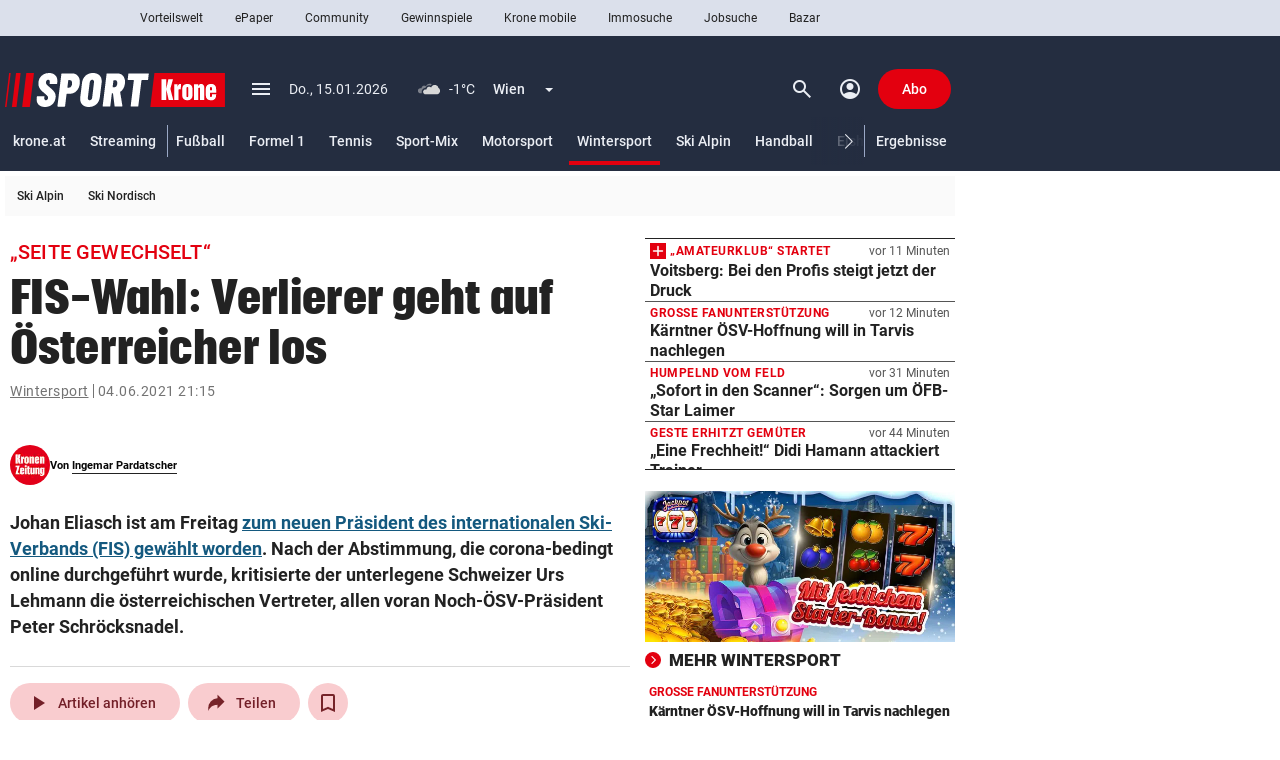

--- FILE ---
content_type: text/html; charset=UTF-8
request_url: https://www.krone.at/2430298
body_size: 72870
content:
<!DOCTYPE html> <html lang="de"> <head> <meta charset="utf-8"> <meta http-equiv="x-ua-compatible" content="ie=edge"> <meta name="viewport" content="width=device-width, initial-scale=1"> <meta name="description" content="Johan Eliasch ist am Freitag zum neuen Präsident des internationalen Ski-Verbands (FIS) gewählt worden. Nach der Abstimmung, die corona-bedingt ..."> <meta name="cXenseParse:taxonomy" content="sport/wintersport" /><meta name="robots" content="max-image-preview:large"><link rel="canonical" href="https://www.krone.at/2430298"><link rel="alternate" type="application/rss+xml" title="RSS Feed for krone.at" href="//api.krone.at/v1/rss/rssfeed-google.xml?id=942" /> <meta name="krn-output-ad" content="true"> <meta name="krn-ressort-adunit" content="sport"> <meta name="krn-ressort-id" content="942"> <meta name="krn-ressort-slug" content="wintersport"> <meta name="krn-ressort-slug_hierarchical" content="sport/wintersport"> <meta name="krn-template-id" content="3172467"> <meta name="krn-article-id" content="2430298"> <meta property="cXenseParse:recs:articleid" content="2430298"> <meta property="cXenseParse:articleid" content="2430298"> <meta name="krn-article-type" content="free"> <meta name="cXenseParse:recs:required_product" content="free"/> <meta property="og:type" content="article"> <meta name="cXenseParse:krz-article_language" content="de"> <meta name="cXenseParse:krz-pretitle" content="„Seite gewechselt“"> <meta name="cXenseParse:krz-title" content="FIS-Wahl: Verlierer geht auf Österreicher los"> <meta name="cXenseParse:krz-images" content="2"> <meta name="cXenseParse:krz-text_length" content="1427"> <meta name="cXenseParse:krz-smart_lables" content="Aksel Lund Svindal,Eliasch,FIS,Franz Klammer,Lehmann,Lindsey Vonn,Matthias Mayer.Nach,österreichischen,Peter Schröcksnadel.Bei,Urs Lehmann"> <meta name="cXenseParse:krz-ressort_name" content="Wintersport"> <meta name="author" content="Ingemar Pardatscher"/> <meta name="keywords" content="Aksel Lund Svindal,Eliasch,FIS,Franz Klammer,Lehmann,Lindsey Vonn,Matthias Mayer.Nach,österreichischen,Peter Schröcksnadel.Bei,Urs Lehmann"/> <meta name="krn-article-modified" content="2021-06-04T21:15:19"> <meta name="date" content="2021-06-04T21:15:19"> <meta name="article:modified_time" content="2021-06-04T21:15:19"> <meta name="article:published_time" content="2021-06-04T21:15:19"> <meta name="krn-oewa-rule-id" content="1891337"> <link rel="apple-touch-icon" sizes="180x180" href=/apple-touch-icon.png> <link rel="icon" type="image/png" sizes="32x32" href=/favicon-32x32.png> <link rel="icon" type="image/png" sizes="16x16" href=/favicon-16x16.png> <link rel="manifest" href="/manifest.json"> <link rel="mask-icon" href="/safari-pinned-tab.svg" color="#242d40"> <meta name="theme-color" content="#242d40"> <meta property="og:site_name" content=Kronen Zeitung /><meta property="fb:app_id" content=159406224130883 /><meta property="og:url" content="https://www.krone.at/2430298"/><meta property="og:title" content="FIS-Wahl: Verlierer geht auf Österreicher los" /><meta property="og:description" content="Johan Eliasch ist am Freitag zum neuen Präsident des internationalen Ski-Verbands (FIS) gewählt worden. Nach der Abstimmung, die corona-bedingt ..." /><meta name="krn:published_time" content="2021-06-04T21:15:19" /><meta name="krn:modified_time" content="2021-06-04T21:15:19" /><meta name="krn:frontend_time" content="2021-06-04T21:15:19" /> <link rel="preconnect" href="https://imgl.krone.at"> <link rel="preconnect" href="https://fonts.krone.at"> <link rel="preconnect" href="//connect.facebook.net"> <link rel="preconnect" href="https://script-at.iocnt.net"> <link rel="preconnect" href="https://at.iocnt.net"> <link rel="preconnect" href="https://www.google-analytics.com"> <link rel="preconnect" href="https://www.googletagmanager.com"> <link rel="preconnect" href="//c.amazon-adsystem.com"> <link rel="preconnect" as="script" href="https://sdk.privacy-center.org/"> <link rel="dns-prefetch" as="script" href="https://sdk.privacy-center.org/"> <script id="spcloader" type="text/javascript" xasync="true" charset="utf-8" src="https://sdk.privacy-center.org/be967a1c-5719-48ab-acfd-c5b99ced4bb7/loader.js?target=www.krone.at"></script> <title> „Seite gewechselt“ - FIS-Wahl: Verlierer geht auf Österreicher los | krone.at </title> <link rel="stylesheet" href="/css/global.css?decache=3dc60d5fc225d92844d672cc2b9b25ae6f3753c71.0.34429" /> <style> .krn-loading-inp { animation: krn-scale 0.5s; } @keyframes krn-scale { 0% { opacity: 1; } 50% { opacity: 0.8; } /* Reduced opacity */ 100% { opacity: 1; } } @keyframes krn-pulse { 0% { opacity: 1; } 50% { opacity: 0.5; } 100% { opacity: 1; } } :root { --ressort-color-rgb: 36,45,64; } </style> <link rel="stylesheet" type="text/css" href="https://fonts.krone.at/fonts/all?dc=1.0.34429"> <link rel="stylesheet" href="/css/kroneat-parcel.css?decache=c2572d629b3619eba6736faa0e94c885f22c13991.0.34429" /> <link rel="stylesheet" href="/css/kroneat.css?decache=b6cae2c9288802ae4b57c5aa460b527b550ddf9f1.0.34429" /> <link rel="stylesheet" href="/css/kroneat-print.css?decache=7c622c469d4789a545a6568154375714f43cda731.0.34429" media="print" /> <style type="text/css" id="krn-css-boxes"> /* CDS: bfb95bf14453a2b40d4cc892603030414f7240c260b26774c03e12892d786b263f28d593dcd8ab50 at: 15.01.2026 03:56:44 */ .c_audio{--player-color: #E3000F;--player-color-transparent: #E3000F27}.c_audio .a__wrapper{display:none}.c_audio .a__hidden{display:none}.c_audio .a__float{position:fixed;bottom:40px;z-index:95;width:600px;height:56px;margin-left:10px;transition:bottom 200ms ease, opacity 200ms ease}.c_audio .a__float--maxi{height:0px}.c_audio .a__hover{display:flex;align-items:center;justify-content:space-around;padding:8px;border-radius:50%;cursor:pointer}.c_audio .a__hover:active{background-color:#EBEBEB}.c_audio .a__hover--disabled{cursor:default;pointer-events:none;color:#A5A5A5}@media (hover: hover){.c_audio .a__hover:hover{background-color:#EBEBEB}}.c_audio .a__miniplayer{position:absolute;bottom:0;background-color:#ffffff;height:56px;width:100%;padding:12px;border-radius:8px;box-shadow:0px 0px 20px #00000029;cursor:pointer}.c_audio .a__miniplayer .a__hover{padding:4px}.c_audio .a__miniplayer .a__title{color:#000000;font-size:14px;font-weight:500}.c_audio .a__miniplayer .a__time{color:#737373;font-size:12px;line-height:24px}.c_audio .a__miniplayer .a__controls{position:absolute;display:flex;align-items:center;height:100%;right:8px;top:0}.c_audio .a__miniplayer .a__controls>div{margin-right:8px}.c_audio .a__miniplayer .a__seekbar{position:absolute;bottom:0;background-color:var(--player-color-transparent);height:2px;width:calc(100% - 24px)}.c_audio .a__miniplayer .a__progress{background-color:var(--player-color);height:100%;width:0%}.c_audio .a__title-box{display:flex;align-items:center}.c_audio .pw__label{margin-right:4px}.c_audio .a__maxiplayer{position:absolute;bottom:0;background-color:#ffffff;height:320px;width:100%;padding:16px;border-radius:8px;box-shadow:0px 0px 20px #00000029;transition:height 300ms ease-in, padding 300ms ease, opacity 300ms ease-out}.c_audio .a__maxiplayer--hidden{height:0 !important;padding:0 !important;opacity:0}.c_audio .a__maxiplayer .a__header{height:32px;display:flex}.c_audio .a__maxiplayer .a__minimize{padding:6px;margin-top:-2px}.c_audio .a__maxiplayer .a__minimize>span{font-size:28px}.c_audio .a__maxiplayer .a__h-right{display:flex;justify-content:space-between;align-items:center;position:absolute;right:8px;top:16px}.c_audio .a__maxiplayer .a__h-right>div{display:inline-block;margin-right:12px}.c_audio .a__maxiplayer .a__share.a__tooltip::after{content:"Kopiert!";padding:8px;position:absolute;background-color:#222222;color:#fff;top:-32px;transform:translateX(-70%)}.c_audio .a__maxiplayer .a__share.a__tooltip::before{content:"";position:absolute;width:10px;height:10px;background-color:#222222;top:-8px;transform:translateX(50%) rotate(45deg)}.c_audio .a__maxiplayer .a__share-icon{height:22px;width:22px}.c_audio .a__maxiplayer .a__content{display:flex;margin-top:12px}.c_audio .a__maxiplayer .a__c-left{width:124px;height:124px;flex-basis:124px;flex-grow:0;flex-shrink:0}.c_audio .a__maxiplayer .a__article-img{width:100%;height:100%;object-fit:cover}.c_audio .a__maxiplayer .a__c-right{margin-left:24px;flex-grow:1}.c_audio .a__maxiplayer .a__title{font-size:16px;font-weight:500;width:85%;white-space:nowrap;overflow:hidden;position:relative;line-height:1.1}.c_audio .a__maxiplayer .a__title::after{content:"";position:absolute;top:0;left:0;bottom:0;right:0;box-shadow:inset -24px 0px 8px -12px white}.c_audio .a__maxiplayer .a__title:hover{text-decoration:underline}.c_audio .a__maxiplayer .a__article-href{margin:20px 0px;display:flex;justify-content:left;align-items:center}.c_audio .a__maxiplayer .a__controls{display:flex;justify-content:space-between;align-items:center;width:80%}.c_audio .a__maxiplayer .a__controls>div{width:40px;height:40px;margin-right:8px}.c_audio .a__maxiplayer .a__controls>div>span{font-size:24px}.c_audio .a__maxiplayer .a__controls>.a__play-pause{width:64px;height:64px;background-color:#EBEBEB}.c_audio .a__maxiplayer .a__controls>.a__play-pause>.ms--outlined{transform:scaleX(85%)}.c_audio .a__maxiplayer .a__controls>.a__play-pause>span{font-size:40px}.c_audio .a__maxiplayer .a__time{display:flex;justify-content:space-between;font-family:Arial, Roboto, sans-serif;font-size:14px;margin-top:16px}.c_audio .a__maxiplayer .a__speed{width:100%;display:flex;justify-content:center;margin-top:24px}.c_audio .a__maxiplayer .a__speedcontrol{padding:6px 12px;background-color:#F7F7F7;border:1px solid #D0D0D0;border-radius:24px;cursor:pointer}.c_audio .a__maxiplayer .a__currentspeed{font-weight:700}.c_audio .a__maxiplayer .a__seekbar{position:relative}.c_audio .a__maxiplayer .a__seekslider{position:relative;appearance:none;-webkit-appearance:none;margin:8px 0}.c_audio .a__maxiplayer .a__seekslider:focus{outline:none}.c_audio .a__maxiplayer .a__seekslider::-webkit-slider-runnable-track{height:4px;cursor:pointer;background:var(--player-color-transparent);border-radius:5px}.c_audio .a__maxiplayer .a__seekslider::-webkit-slider-thumb{box-shadow:none;border:0px;height:16px;width:16px;border-radius:50%;background:var(--player-color);cursor:pointer;-webkit-appearance:none;margin-top:-6px}.c_audio .a__maxiplayer .a__seekslider::before{position:absolute;content:"";top:0px;left:0px;width:var(--seek-before-width);height:4px;background-color:var(--player-color);cursor:pointer;pointer-events:none}.c_audio .a__maxiplayer .a__seekslider::-moz-range-progress{background-color:var(--player-color)}.c_audio .a__maxiplayer .a__seekslider::-moz-range-track{height:4px;cursor:pointer;box-shadow:none;background:var(--player-color-transparent);border-radius:5px;border:0px}.c_audio .a__maxiplayer .a__seekslider::-moz-range-thumb{box-shadow:none;border:0px;height:16px;width:16px;border-radius:50%;background:var(--player-color);cursor:pointer}.c_audio .a__maxiplayer .a__seekslider::-ms-track{height:4px;cursor:pointer;background:transparent;border-color:transparent;border-width:16px 0;color:transparent}.c_audio .a__maxiplayer .a__seekslider::-ms-fill-lower{border-radius:10px;box-shadow:none}.c_audio .a__maxiplayer .a__seekslider::-ms-fill-upper{background:var(--player-color-transparent);border-radius:10px;box-shadow:none}.c_audio .a__maxiplayer .a__seekslider::-ms-thumb{box-shadow:none;border:0px;height:16px;width:16px;border-radius:50%;background:var(--player-color);cursor:pointer}.c_audio .a__maxiplayer .a__seekslider:focus::-ms-fill-lower{background:var(--player-color-transparent)}.is-mobile .c_audio .a__float{left:0;bottom:96px;width:calc(100% - 56px - 8px - 32px);margin:0}.is-mobile .c_audio .a__float--maxi{z-index:2650}.is-mobile .c_audio .a__backdrop{height:calc(100vh - 50px);width:100vw;position:fixed;bottom:0;background-color:#00000040;transition:opacity 0.5s}.is-mobile .c_audio .a__miniplayer{margin-left:16px}.is-mobile .c_audio .a__miniplayer .a__title{white-space:nowrap;overflow:hidden}.is-mobile .c_audio .a__miniplayer .a__controls{background-color:#FFFFFF;box-shadow:-42px -9px 10px -12px #FFFFFF}.is-mobile .c_audio .a__maxiplayer{position:fixed;padding:32px;height:auto;opacity:1;bottom:0;transition:bottom 400ms ease-in, opacity 400ms ease-out}.is-mobile .c_audio .a__maxiplayer--hidden{height:auto !important;padding:32px !important;bottom:-100vh;left:0;opacity:0}.is-mobile .c_audio .a__maxiplayer .a__header{margin:-14px 0 14px -9px}.is-mobile .c_audio .a__maxiplayer .a__article-img{width:100%;height:auto}.is-mobile .c_audio .a__maxiplayer .a__title{font-size:18px;font-weight:500;line-height:24px;text-align:center;margin:24px 0 16px 0;width:100%;white-space:normal}.is-mobile .c_audio .a__maxiplayer .a__title:after{display:none}.is-mobile .c_audio .a__maxiplayer .a__speed{margin-bottom:32px}.is-mobile .c_audio .a__maxiplayer .a__speedcontrol{font-size:14px}.is-mobile .c_audio .a__maxiplayer .a__controls{width:100%;margin-bottom:16px}.c_authorline--interactive .al__outer{margin:40px 0}.c_authorline--interactive .al__item{padding:20px 0 !important}.c_authorline--interactive .al__item:first-child{border-top:1px solid #e6e6e6}.c_authorline--interactive .al__item .al__avatar{width:60px;height:60px;margin-right:20px}.c_authorline--interactive .author-name-container{display:flex;flex-direction:column;justify-content:center}.c_authorline--interactive .author-name-container .al__name{font-size:14px;line-height:21px;border-bottom:none;color:#4d4d4d;margin:0;padding:0}.c_authorline--interactive .author-name-container .al__title{font-size:14px;line-height:20px;color:#b3b3b3;font-size:14px}.c_authorline--interactive .al__socials{gap:20px}.c_authorline--interactive .al__socials .al__social{width:40px;height:40px;line-height:40px;font-size:18px;margin:0;background-color:#e6e6e6}.c_authorline--interactive .al__socials .al__social:hover{background-color:#E3000F !important}.c_authorline--interactive .al__socials .al__social--twitter:hover,.c_authorline--interactive .al__socials .al__social--facebook:hover,.c_authorline--interactive .al__socials .al__social--whatsapp:hover,.c_authorline--interactive .al__socials .al__social--mail:hover,.c_authorline--interactive .al__socials .al__social--instagram:hover,.c_authorline--interactive .al__socials .al__social--snapchat:hover{color:#fff;background-color:#e3000f}.c_authorline--interactive .al__socials .al__social--instagram:hover{background-image:none}.c_authorline--author-inline{margin:15px 0}.c_authorline--author-inline .al__outer-author-inline{display:flex;gap:8px}.c_authorline--author-inline .al__author-names{display:flex;align-items:center}.c_authorline--author-inline .al__name-container{border-bottom:none;font-weight:700;color:#080808;font-size:11px}.c_authorline--author-inline .al__name{display:inline-block !important;font-weight:700 !important;color:#080808 !important;font-size:11px !important;margin:0 !important}.c_authorline--author-inline .al__avatars{border:none;display:flex;gap:4px}.c_authorline--author-inline .al__avatar{margin:0 !important}.c_authorline .al__item{display:flex;align-items:center;padding:8px 0 6px 0;border-bottom:1px solid #e7e7e7}.c_authorline .al__author{display:flex;align-items:center;flex-grow:1}.c_authorline .al__avatar{width:40px;margin-right:12px}.c_authorline .al__prefix{margin-right:8px;font-size:14px;line-height:22px;color:#333}.c_authorline .al__name{display:block;line-height:1;font-weight:700;color:#333;font-size:14px;padding:4px 0 2px 0;border-bottom:1px solid #222;margin:9px 0}.c_authorline .al__socials{display:flex;justify-content:flex-end;align-items:center}.c_authorline .al__social{display:block;width:24px;height:24px;background-color:var(--tertiary-20);color:#fff;text-align:center;line-height:24px;font-size:14px;margin-left:12px;border-radius:50%}.c_authorline .al__social:first-child{margin-left:0}.c_authorline .al__social:hover{color:#fff;background-color:#e3000f}.c_authorline .al__social--twitter:hover{background-color:#00b8f7}.c_authorline .al__social--facebook:hover{background-color:#32599d}.c_authorline .al__social--whatsapp:hover{background-color:#25d366}.c_authorline .al__social--mail:hover{background-color:#e3000f}.c_authorline .al__social--instagram:hover{background-color:#d6249f;background-image:radial-gradient(circle at 30% 107%, #fdf497 0%, #fdf497 5%, #fd5949 45%, #d6249f 60%, #285AEB 90%)}.c_authorline .al__social--snapchat:hover{background-color:#fffc00;color:#000}.is-mobile .c_authorline--interactive .al__item{padding:20px 0}.is-mobile .c_authorline--interactive .al__socials{gap:12px}.is-mobile .c_authorline--interactive .al__socials .al__social{width:24px;height:24px;font-size:14px;display:flex;align-items:center;justify-content:center}@media screen and (max-width: 382px){.is-mobile .c_authorline--author-inline .al__outer-author-inline{flex-wrap:wrap}}.c_banner .b__link{display:block}.c_banner .b__imageBox{border: 1px solid  #ccc;transition:all .2s ease-in}.c_banner .b__shadow--on:hover{box-shadow:0 4px 8px 0 rgba(162,162,162,0.9)}.c_breadcrumbs .bc__outer{font-size:14px;font-weight:400;line-height:18px;letter-spacing:.5px;color:#737373;display:flex;justify-content:space-between;align-items:center}.c_breadcrumbs .bc__outer--kronemed{margin-top:3px;margin-bottom:3px;line-height:20px}.c_breadcrumbs .bc__outer--kronemed .bc__link{height:20px;text-decoration:none;white-space:nowrap}.c_breadcrumbs .bc__outer--kronemed .bc__link:hover,.c_breadcrumbs .bc__outer--kronemed .bc__link:active,.c_breadcrumbs .bc__outer--kronemed .bc__link:focus{text-decoration:underline}.c_breadcrumbs .bc__outer--kronemed .bc__link:last-child{display:inline-block;max-width:100%;overflow:hidden;text-overflow:ellipsis;white-space:nowrap;color:#222;text-decoration:underline}.c_breadcrumbs .bc__section{display:flex;align-items:center;flex-wrap:wrap}.c_breadcrumbs .bc__section-first{width:100%;margin-right:8px}.c_breadcrumbs .bc__link{text-decoration:underline}.c_breadcrumbs .bc__link--shortened{display:inline-block;max-width:calc(100% - 130px);overflow:hidden;text-overflow:ellipsis;white-space:nowrap}.c_breadcrumbs .material-symbols{font-size:20px}.c_breadcrumbs .bc__separator{border-right:1px solid;height:14px;padding-right:4px;margin-right:4px}.c_breadcrumbs .bc__lang-switch{display:flex;align-items:center;justify-content:center}.c_breadcrumbs .bc__lang-message{margin-right:4px}.c_breadcrumbs .bc__lang-link{display:flex;align-items:center;justify-content:center;background-color:#e7e7e7;border-radius:4px;padding:4px 6px;line-height:1}.c_breadcrumbs .bc__lang-flag{margin-right:4px;height:12px}.c_breadcrumbs .bc__link-divider{margin:0 12px}.is-mobile .c_breadcrumbs .bc__outer--splitted{display:block}.is-mobile .c_breadcrumbs .bc__outer--splitted .bc__section-first{margin-bottom:8px;width:auto}.is-mobile .c_breadcrumbs .bc__lang-switch{font-size:10px}.c_comments .comments-banner{width:100%}.c_comments .comments-coral__outer{min-height:1500px}.c_comments .comments-coral__card-wrapper{padding:20px 10px}.c_comments .comments-coral__card-wrapper .c_info{font-size:14px}.c_comments .comments-button{background-color:#0452c2 !important;width:100%}.c_comments .comments-button .comments-button__label{line-height:1;font-size:14px;color:#ffffff;white-space:normal;text-transform:none;letter-spacing:normal}.c_comments .comments-button:hover{background-color:#033d90}.c_comments .comments-coral__text{margin:20px 0;line-height:1.4;font-size:14px;font-weight:400}.c_comments .comments-coral__text strong{font-weight:700}.c_comments .comments-coral__text strong a{color:#0452c2}.c_comments .comments-coral__user .c_user{font-size:15px;margin-bottom:4px}.c_comments .comments-coral__user .c_user .c_prefix{font-weight:400}.c_comments .comments-coral__user .c_user .c_name{font-weight:700}.c_comments .comments-coral__user .c_logout{font-size:13px}.c_comments .comments-coral__user .c_logout .c_txt{font-weight:400}.c_comments .comments-coral__user .c_logout a{font-weight:700;color:#e3000f;text-decoration:underline}.c_comments .c_auth.auth-1 .comments-button{display:none;visibility:hidden}.c_comments .c_auth.auth-0 .comments-coral__user{display:none;visibility:hidden}.c_comments .c__blurred-section{position:relative;background-image:url(/bundles/krnfrontendcore/images/comments/blurred-section-desktop.jpg?v1);background-repeat:no-repeat;height:660px;background-size:contain;background-position:center}.c_comments .c__kplus-box{background-color:#F8F4ED;padding:32px 48px 24px 48px;position:absolute;top:50%;left:50%;border-radius:5px;transform:translate(-50%, -50%);box-shadow:0 4px 8px 0 rgba(162,162,162,0.9);width:400px}.c_comments .c__kplus-box-header{display:flex;align-items:center;justify-content:center}.c_comments .c__kplus-box-title{font-size:22px;line-height:30px;letter-spacing:.22px;font-weight:700;font-family:"PlacardKrone";-webkit-font-smoothing:antialiased;-moz-osx-font-smoothing:grayscale;letter-spacing:0.0135em;margin-right:12px}.c_comments .c__kplus-box-auth{font-size:14px;line-height:18px;text-align:center;margin-top:24px}.c_comments .c__kplus-btn{background-color:#e3000f;color:#fff;border:none;width:100%;font-size:16px;line-height:20px;padding:14px;font-weight:700;letter-spacing:.32px;margin-top:24px}.c_comments .c__kplus-link-btn{text-decoration:underline;font-weight:500;padding:0}.c_comments .c__kplus-box-logo{font-size:16px;font-weight:700;display:flex;align-items:center;line-height:20px}.c_comments .c__kplus-logo{height:24px;width:24px;margin-left:8px}.is-mobile .c_comments .comments-banner{margin-left:-15px;margin-right:-15px;width:100vw}@media (max-width: 374px){.is-mobile .c_comments .comments-banner{margin-left:-8px;margin-right:-8px}}.is-mobile .c_comments .comments-coral__card-wrapper{margin-left:-15px;margin-right:-15px;padding-left:15px;padding-right:15px}@media (max-width: 374px){.is-mobile .c_comments .comments-coral__card-wrapper{margin-left:-8px;margin-right:-8px}}@media (max-width: 374px){.is-mobile .c_comments .comments-coral__card-wrapper{padding-left:8px;padding-right:8px}}.is-mobile .c_comments .c__blurred-section{background-image:url(/bundles/krnfrontendcore/images/comments/blurred-section-mobile.jpg?v1);height:540px}.is-mobile .c_comments .c__kplus-box-title{font-size:20px}.is-mobile .c_comments .c__kplus-box{padding:24px 16px;width:340px}.is-mobile .c_divider-line{margin-top:0;margin-bottom:0}.c_extern-embed{overflow:hidden}.c_featured-image .meta{padding:6px 0;line-height:16px;border-bottom:1px solid var(--secondary-90)}.c_featured-image .c_time{font-size:11px}.c_featured-image .copyright{font-size:12px;color:var(--secondary-40);display:inline}.c_featured-image .caption{font-size:14px;color:var(--secondary-10);display:inline;margin-right:4px;word-break:break-word}.c_featured-image .presenter{height:50px}.c_featured-image .presenter.laola_sp{background-image:url(/bundles/krnfrontendcore/images/featured-image/laola_sp_630x50.jpeg)}.c_featured-image .presenter.laola_tu{background-image:url(/bundles/krnfrontendcore/images/featured-image/laola_tu_630x50.png)}.c_featured-image .presenter.laola_eh{background-image:url(/bundles/krnfrontendcore/images/featured-image/laola_eh_630x50.jpeg)}.c_featured-image .presenter.schau_tv{background-image:url(/bundles/krnfrontendcore/images/featured-image/schau_tv_630x50.jpeg)}.c_featured-image .krn-bmp-holder{position:relative;min-height:386.4px}.c_featured-image.mediathek .meta{border-bottom:0px;display:none}.c_featured-image .featured-html{min-height:354px}.c_featured-image .featured-html.dazn{min-height:480px}.c_featured-image .fi__outer--interaktiv .fi__inner{position:relative;height:calc(100vh - 113px);margin:0 -5px;background-position:center;background-size:cover;background-repeat:no-repeat}.c_featured-image .fi__bg-src{position:absolute;top:50%;left:50%;width:100%;height:100%;transform:translate(-50%, -50%);object-fit:cover}.c_featured-image .fi__asset-info{position:absolute;z-index:1;bottom:24px;left:50%;transform:translate(-50%, 0);display:flex;justify-content:center;align-items:center;font-size:12px;line-height:20px;color:var(--secondary-60)}.c_featured-image .fi__authors{margin-right:30px}.c_featured-image .fi__caption{font-size:80px;color:var(--secondary-100);font-weight:900;top:50%;left:50%;transform:translate(-50%, -50%);position:absolute;width:100%;text-align:center;z-index:1;max-width:960px;text-transform:uppercase;font-family:"PlacardKrone";-webkit-font-smoothing:antialiased;-moz-osx-font-smoothing:grayscale;letter-spacing:0.0135em;text-shadow:0px 1px 1px var(--secondary-10)}.is-mobile .c_featured-image .krn-bmp-holder{min-height:calc(57vw + 22px)}.is-mobile .c_featured-image .meta{padding-left:15px;padding-right:15px}@media (max-width: 374px){.is-mobile .c_featured-image .meta{padding-left:8px;padding-right:8px}}.is-mobile .c_featured-image .copyright,.is-mobile .c_featured-image .caption{display:block}.is-mobile .c_featured-image .krn-bmplayer .bmpui-ui-skin-modern.bmpui-ui-skin-ads .bmpui-ui-ads-status{font-size:10px;top:auto;right:auto}.is-mobile .c_featured-image.mediathek .krn-bmp-holder{min-height:57vw;padding-top:0% !important}.is-mobile .c_featured-image .featured-html{min-height:57vw}.is-mobile .c_featured-image .featured-html.dazn{min-height:90vw}.is-mobile .c_featured-image .fi__outer{margin-left:-15px;margin-right:-15px}@media (max-width: 374px){.is-mobile .c_featured-image .fi__outer{margin-left:-8px;margin-right:-8px}}.is-mobile .c_featured-image .fi__outer--interaktiv{height:calc(100vh - 50px);margin-top:-5px}.is-mobile .c_featured-image .fi__asset-info{display:block;text-align:center}.is-mobile .c_featured-image .fi__authors{margin-right:0;margin-bottom:4px}.is-mobile .c_featured-image .fi__caption{font-size:28px;max-width:100%}.c_flexy-label .fl__outer{border-top:1px solid var(--secondary-0-opacity-16);display:flex;justify-content:space-between;align-items:center}.c_flexy-label .fl__outer--small{border-top:none;padding:12px 0 12px 12px}.c_flexy-label .fl__outer--small:after{content:'';border-top:1px dashed var(--secondary-0-opacity-48);width:100%;flex:1 1 min-content}.c_flexy-label .fl__outer--small .fl__title{line-height:16px;font-size:16px;font-style:italic;margin-right:12px;padding:0;text-transform:none;flex:0 1 content;overflow:hidden;text-overflow:ellipsis;-webkit-line-clamp:1;line-clamp:1;display:-webkit-box;-webkit-box-orient:vertical;line-break:anywhere}.c_flexy-label .fl__outer--small .fl__links{padding:0}.c_flexy-label .fl__title{line-height:24px;letter-spacing:.9px;font-size:18px;text-transform:uppercase;font-weight:700;padding:12px 12px 12px 4px;display:flex;align-items:center}.c_flexy-label .material-symbols{margin-left:8px}.c_flexy-label .fl__links{padding:8px 0 8px 8px;display:flex;align-items:center;margin-left:80px}.c_flexy-label .fl__link{padding:8px 16px;line-height:16px;font-size:14px;font-weight:500;margin-right:4px;border-radius:16px}.c_flexy-label .fl__link:last-child{margin-right:0}.c_flexy-label .fl__link:active,.c_flexy-label .fl__link:focus,.c_flexy-label .fl__link:hover{background-color:var(--secondary-0-opacity-8)}.c_flexy-label .swiper .fl__link:after{content:none}.c_flexy-label .swiper-wrapper{gap:4px}.is-mobile .c_flexy-label{margin-top:0;margin-bottom:0}.is-mobile .c_flexy-label .fl__outer{border-top:none;display:block}.is-mobile .c_flexy-label .fl__outer--small{display:flex;padding:12px 0}.is-mobile .c_flexy-label .fl__outer--small .fl__title{padding:0;margin-right:12px}.is-mobile .c_flexy-label .fl__title{padding:12px 0 12px 8px;justify-content:space-between}.is-mobile .c_flexy-label .material-symbols{margin-left:0}.is-mobile .c_flexy-label .fl__links{padding:8px 0px;position:relative;margin-left:0}.is-mobile .c_flexy-label .fl__links:before{content:'';position:absolute;left:0;top:0;width:100%;border-top:1px solid var(--secondary-0-opacity-16)}.sticky-label .c_flexy-label:has(.fl__outer--medium){position:sticky;z-index:2605}.sticky-label .c_flexy-label .fl__outer--medium{background-color:var(--secondary-100);margin-left:-15px;margin-right:-15px;padding-left:15px;padding-right:15px}@media (max-width: 374px){.sticky-label .c_flexy-label .fl__outer--medium{margin-left:-8px;margin-right:-8px}}@media (max-width: 374px){.sticky-label .c_flexy-label .fl__outer--medium{padding-left:8px;padding-right:8px}}.krn-mdc__content--fixed-adjust-navi .sticky-label .c_flexy-label:has(.fl__outer--medium){top:50px}.krn-mdc__content--fixed-adjust-subnavi .sticky-label .c_flexy-label:has(.fl__outer--medium){top:50px}.krn-mdc__content--fixed-adjust-stb .sticky-label .c_flexy-label:has(.fl__outer--medium){top:100px}.krn-mdc__content--fixed-adjust-zlp .sticky-label .c_flexy-label:has(.fl__outer--medium){top:122px}.c_games{width:auto}.c_games .g__inner{padding:24px}.c_games .g__img{display:flex;justify-content:center;border-radius:50%;overflow:hidden}.c_games .g__title{text-align:center;font-size:12px;font-weight:900}.c_games:hover .g__img img{transform:scale(1.2)}.c_games .g__img img{transition:all 0.3s linear}.c_games .g__content{width:150px}.c_games .g__content .g__outer{display:flex;justify-content:center}.c_games .g__content .g__img img{height:102px;width:102px}.c_games .g__content .g__title{margin-top:16px}.c_games .g__footer{width:118px}.c_games .g__footer .g__outer{display:block}.c_games .g__footer .g__inner{padding:15px}.c_games .g__footer .g__img{height:88px;width:88px}.c_games .g__footer .g__img img{height:88px;width:88px}.c_games .g__footer .g__title{margin-top:12px}.is-mobile .c_games{width:auto;margin-left:16px !important}.is-mobile .c_games .g__content{width:150px}.is-mobile .c_games .g__footer{width:118px}.c_gpt-ad{position:static}.c_gpt-ad>.c_inner{position:relative}.c_gpt-ad[class*=beside]{margin:0;min-height:0}.c_gpt-ad[class*=beside]>.c_inner{position:absolute;z-index:3010;top:0}.c_gpt-ad[class*=beside][class*=right]>.c_inner{right:0;transform:translate(100%)}.c_gpt-ad[class*=beside][class*=left]>.c_inner{left:0;transform:translate(-100%)}.c_gpt-ad[class*=top]{padding:0}.c_gpt-ad[class*=top]>.c_inner{display:flex;justify-content:center}.c_gpt-ad[class*=column_right]{visibility:visible}.c_gpt-ad{position:static}.c_gpt-ad>.c_inner{position:relative}.c_gpt-ad[class*=beside]{margin:0;min-height:0}.c_gpt-ad[class*=beside]>.c_inner{position:absolute;z-index:3010;top:0}.c_gpt-ad[class*=beside][class*=right]>.c_inner{right:0;transform:translate(100%)}.c_gpt-ad[class*=beside][class*=left]>.c_inner{left:0;transform:translate(-100%)}.c_gpt-ad[class*=top]{padding:0}.c_gpt-ad[class*=top]>.c_inner{display:flex;justify-content:center}.c_gpt-ad[class*=column_right]{visibility:visible}.c_gpt-ad{position:static}.c_gpt-ad>.c_inner{position:relative}.c_gpt-ad[class*=beside]{margin:0;min-height:0}.c_gpt-ad[class*=beside]>.c_inner{position:absolute;z-index:3010;top:0}.c_gpt-ad[class*=beside][class*=right]>.c_inner{right:0;transform:translate(100%)}.c_gpt-ad[class*=beside][class*=left]>.c_inner{left:0;transform:translate(-100%)}.c_gpt-ad[class*=top]{padding:0}.c_gpt-ad[class*=top]>.c_inner{display:flex;justify-content:center}.c_gpt-ad[class*=column_right]{visibility:visible}.c_google-maps .hs__outer iframe{width:100%}.is-mobile .c_html-snippet .hs__outer.neg-margin,.is-mobile .c_google-maps .hs__outer.neg-margin{margin-left:-15px;margin-right:-15px}@media (max-width: 374px){.is-mobile .c_html-snippet .hs__outer.neg-margin,.is-mobile .c_google-maps .hs__outer.neg-margin{margin-left:-8px;margin-right:-8px}}.c_image .carouselGallery .mainCarousel{margin-bottom:16px;--f-button-color: #170724;--f-button-bg: #fff;--f-button-shadow: 0 2px 1px -1px rgb(0 0 0 / 20%), 0 1px 1px 0 rgb(0 0 0 / 14%), 0 1px 3px 0 rgb(0 0 0 / 12%);--f-button-border-radius: 50%;--f-button-svg-width: 16px;--f-button-svg-height: 16px;--f-button-svg-stroke-width: 2.5;--f-carousel-slide-height: 100%;--f-button-width: 32px;--f-button-height: 32px;--f-button-prev-pos: 12px;--f-button-next-pos: 12px}.c_image .carouselGallery .mainCarousel .f-carousel__slide{cursor:pointer;background-color:#eee}.c_image .carouselGallery .mainCarousel .f-carousel__slide img{display:block;max-width:100%;height:auto;margin:0 auto}.c_image .carouselGallery .thumbCarousel{--f-carousel-slide-width: 96px;--f-carousel-slide-height: 64px;--f-carousel-spacing: 8px}.c_image .carouselGallery .thumbCarousel .f-carousel__slide{opacity:0.5;overflow:hidden}.c_image .carouselGallery .thumbCarousel .f-carousel__slide img{width:100%;height:100%;object-fit:cover;border-radius:4px}.c_image .carouselGallery .thumbCarousel .f-carousel__slide.is-nav-selected{opacity:1}.c_image .cardsCarouselGallery .cardsCarousel{--f-button-bg: #ffffff;--f-button-width: 32px;--f-button-height: 32px;--f-button-svg-width: 14px;--f-button-svg-height: 14px;--f-button-svg-stroke-width: 3}.c_image .cardsCarouselGallery .cardsCarousel .f-carousel__caption{color:#222222;font-family:Roboto}.c_image .cardsCarouselGallery .cardsCarousel .f-carousel__caption--top{margin-bottom:4px;font-size:18px;font-weight:700}.c_image .cardsCarouselGallery .cardsCarousel .f-carousel__caption--bottom{margin-bottom:0;line-height:20px;font-size:14px}.c_image .cardsCarouselGallery .cardsCarousel .f-carousel__slide{cursor:pointer;padding-right:10px;padding-left:0;width:155px}.c_image .cardsCarouselGallery .cardsCarousel .f-carousel__slide img{width:100%;margin-bottom:1rem;border-radius:4px}.c_image .cardsCarouselGallery .cardsCarousel .f-carousel__button{opacity:80%}.c_image .cardsCarouselGallery .cardsCarousel .f-carousel__button.is-prev{left:12px}.c_image .cardsCarouselGallery .cardsCarousel .f-carousel__button.is-next{right:22px}.is-mobile .c_image .cardsCarouselGallery .cardsCarousel{--f-button-bg: #ffffff;--f-button-width: 32px;--f-button-height: 32px;--f-button-svg-width: 14px;--f-button-svg-height: 14px;--f-button-svg-stroke-width: 3}.is-mobile .c_image .cardsCarouselGallery .cardsCarousel .f-carousel__caption{color:#222222;font-family:Roboto}.is-mobile .c_image .cardsCarouselGallery .cardsCarousel .f-carousel__caption--top{margin-bottom:4px;font-size:18px;font-weight:700}.is-mobile .c_image .cardsCarouselGallery .cardsCarousel .f-carousel__caption--bottom{margin-bottom:0;line-height:20px;font-size:14px}.is-mobile .c_image .cardsCarouselGallery .cardsCarousel .f-carousel__slide{cursor:pointer;padding-right:10px;padding-left:0;width:155px}.is-mobile .c_image .cardsCarouselGallery .cardsCarousel .f-carousel__slide img{width:100%;margin-bottom:1rem;border-radius:4px}.is-mobile .c_image .cardsCarouselGallery .cardsCarousel .f-carousel__button{opacity:80%}.is-mobile .c_image .cardsCarouselGallery .cardsCarousel .f-carousel__button.is-prev{left:12px}.is-mobile .c_image .cardsCarouselGallery .cardsCarousel .f-carousel__button.is-next{right:22px}.is-mobile .c_image .cardsCarouselGallery .cardsCarousel .f-carousel__button.is-prev{left:12px}.is-mobile .c_image .cardsCarouselGallery .cardsCarousel .f-carousel__button.is-next{right:12px}.is-mobile .c_image .i__outer:not(.i__outer--kacheln){margin-left:-15px;margin-right:-15px}@media (max-width: 374px){.is-mobile .c_image .i__outer:not(.i__outer--kacheln){margin-left:-8px;margin-right:-8px}}.is-mobile .c_image .i__outer:not(.i__outer--kacheln) .swiper__text{padding-left:15px;padding-right:15px}@media (max-width: 374px){.is-mobile .c_image .i__outer:not(.i__outer--kacheln) .swiper__text{padding-left:8px;padding-right:8px}}.c_lead .row{font-weight:700}.c_lead .row.videoportal{font-weight:500}.c_lead.mediathek .c_tinymce_lead{color:var(--secondary-40);font-size:18px;font-weight:400;line-height:1.55;letter-spacing:0.5px}.is-mobile .c_lead.mediathek .c_tinymce_lead{font-size:18px;line-height:1.5;letter-spacing:0.25px;margin:0}.c_more .m__list{max-height:500px;overflow:auto}.c_more .m__item{border-bottom:1px solid #d9d9d9;display:block;padding:8px 4px 4px 4px}.c_more .m__item:hover{text-decoration:underline}.c_more .m__item-pretitle{color:#e3000f;text-transform:uppercase;font-size:12px;line-height:16px;font-weight:700;margin-bottom:2px;display:flex;align-items:center}.c_more .pw__label{width:16px;margin-right:4px}.c_more .m__item-title{font-size:14px;line-height:18px;font-weight:900}.c_navi-link{--nl-font-size: 14px;--nl-line-height: 20px;--nl-padding-horizontal: 14px;--nl-underline-thickness: 4px}.c_navi-link.fixed{width:78px;display:flex;justify-content:flex-end}.c_navi-link.fixed::after{width:4px;height:4px;background-color:var(--primary-40);top:12px;right:2px;content:"";position:absolute;border-radius:100%}.c_navi-link .nl__outer{color:var(--secondary-10);margin:0 4px}.c_navi-link .nl__outer:hover .nl__link{border-bottom:var(--nl-underline-thickness) solid var(--secondary-10)}.c_navi-link .nl__outer--active .nl__link{border-bottom:var(--nl-underline-thickness) solid var(--primary-40)}.c_navi-link .nl__link{font-size:var(--nl-font-size);line-height:var(--nl-line-height);font-weight:500;padding:var(--nl-padding-horizontal) 8px calc(var(--nl-padding-horizontal) - var(--nl-underline-thickness)) 8px;border-bottom:var(--nl-underline-thickness) solid transparent;display:inline-flex;justify-content:center;align-items:center}.c_navi-link .nl__img{max-height:var(--nl-line-height)}.c_navi-link:first-child .nl__outer{margin-left:0}.c_navi-link:last-child .nl__outer{margin-right:0}.kronemed .c_navi-link .nl__outer:hover .nl__link{border-bottom:var(--nl-underline-thickness) solid RGB(var(--ressort-color-rgb, 34, 34, 34))}.kronemed .c_navi-link .nl__outer--active .nl__link{border-bottom:var(--nl-underline-thickness) solid RGB(var(--ressort-color-rgb, 227, 0, 15))}.mediathek .c_navi-link{--nl-underline-thickness: 2px}.mediathek .c_navi-link .nl__outer{margin:0 2px}.mediathek .c_navi-link .nl__outer:not(.nl__outer--active) .nl__link{border-bottom-color:transparent}.mediathek .c_navi-link .nl__outer:hover .nl__link{background-color:var(--secondary-60-opacity-8)}.mediathek .c_navi-link .nl__outer:focus .nl__link,.mediathek .c_navi-link .nl__outer:active .nl__link{background-color:var(--secondary-60-opacity-12)}.mediathek .c_navi-link .nl__outer--active .nl__link{border-bottom:var(--nl-underline-thickness) solid var(--secondary-0)}.is-gesundtheme .c_navi-link .nl__outer .nl__link{color:RGB(var(--ressort-color-rgb, 34, 34, 34))}.is-gesundtheme .c_navi-link .nl__outer:hover .nl__link{border-bottom:var(--nl-underline-thickness) solid RGB(var(--ressort-color-rgb, 34, 34, 34))}.is-gesundtheme .c_navi-link .nl__outer--active .nl__link{border-bottom:var(--nl-underline-thickness) solid RGB(var(--ressort-color-rgb, 227, 0, 15))}.sub-navi .c_navi-link{--nl-font-size: 12px;--nl-line-height: 16px;--nl-padding-horizontal: 12px;--nl-underline-thickness: 2px}.sub-navi .c_navi-link .nl__outer{margin:0 8px}.sub-navi .c_navi-link .nl__link{padding:var(--nl-padding-horizontal) 4px calc(var(--nl-padding-horizontal) - var(--nl-underline-thickness)) 4px}.c_navi-navbar .swiper-horizontal .c_navi-link{display:inline-block;white-space:nowrap;margin-right:0}.c_navi-navbar .swiper-horizontal .c_navi-link::after{width:0}.c_navi-services .c_navi-link .nl__outer{margin:0 4px}.c_navi-services .c_navi-link .nl__outer:hover .nl__link{border-bottom:none}.c_navi-services .c_navi-link .nl__outer--active .nl__link{border-bottom:none}.c_navi-services .c_navi-link .nl__link{border-bottom:none;padding:4px 12px;border-radius:12px;display:block;font-family:"Roboto";font-size:12px;line-height:16px;font-weight:normal;color:var(--secondary-10)}.c_navi-services .c_navi-link .nl__link:active,.c_navi-services .c_navi-link .nl__link:focus,.c_navi-services .c_navi-link .nl__link:hover{background-color:#FFECAC}.c_navi-services .c_navi-link:first-child .nl__outer{margin-left:0}.c_navi-services .c_navi-link:last-child .nl__outer{margin-right:0}.c_navi-services>.ns__outer{display:flex;justify-content:center;padding:6px 0}.c_newsletter-signup-new,.c_newsletter-signup,.c_newsletter-signup-article{margin:0}.c_newsletter-signup-new .nls-text-field,.c_newsletter-signup .nls-text-field,.c_newsletter-signup-article .nls-text-field{width:100%;height:50px}.c_newsletter-signup-new .nls-text-field.mdc-text-field--focused .nls-notched-outline__leading,.c_newsletter-signup-new .nls-text-field.mdc-text-field--focused .nls-notched-outline__notch,.c_newsletter-signup-new .nls-text-field.mdc-text-field--focused .nls-notched-outline__trailing,.c_newsletter-signup .nls-text-field.mdc-text-field--focused .nls-notched-outline__leading,.c_newsletter-signup .nls-text-field.mdc-text-field--focused .nls-notched-outline__notch,.c_newsletter-signup .nls-text-field.mdc-text-field--focused .nls-notched-outline__trailing,.c_newsletter-signup-article .nls-text-field.mdc-text-field--focused .nls-notched-outline__leading,.c_newsletter-signup-article .nls-text-field.mdc-text-field--focused .nls-notched-outline__notch,.c_newsletter-signup-article .nls-text-field.mdc-text-field--focused .nls-notched-outline__trailing{border-color:#009fff !important}.c_newsletter-signup-new .nls-text-field.mdc-text-field--focused .nls-floating-label,.c_newsletter-signup .nls-text-field.mdc-text-field--focused .nls-floating-label,.c_newsletter-signup-article .nls-text-field.mdc-text-field--focused .nls-floating-label{color:#009fff !important}.c_newsletter-signup-new .nls-text-field__input,.c_newsletter-signup .nls-text-field__input,.c_newsletter-signup-article .nls-text-field__input{font-size:16px;line-height:1;color:#222222}.c_newsletter-signup-new .nls-text-field__icon,.c_newsletter-signup .nls-text-field__icon,.c_newsletter-signup-article .nls-text-field__icon{user-select:none;pointer-events:auto !important;cursor:pointer !important;bottom:13px !important}.c_newsletter-signup-new .nls-floating-label,.c_newsletter-signup .nls-floating-label,.c_newsletter-signup-article .nls-floating-label{font-size:16px !important;line-height:17.5px !important}.c_newsletter-signup-new .nls__label-text,.c_newsletter-signup .nls__label-text,.c_newsletter-signup-article .nls__label-text{font-size:16px;text-transform:uppercase;margin:0 auto;display:inline-block;border-bottom:2px solid #e3000f;padding:17px 40px 15px 40px;font-weight:700;line-height:1}.c_newsletter-signup-new.swiper-slide,.c_newsletter-signup.swiper-slide,.c_newsletter-signup-article.swiper-slide{width:290px}.c_newsletter-signup-new .nls__outer,.c_newsletter-signup-new .nls__content-holder,.c_newsletter-signup .nls__outer,.c_newsletter-signup .nls__content-holder,.c_newsletter-signup-article .nls__outer,.c_newsletter-signup-article .nls__content-holder{display:flex;flex-direction:row-reverse;gap:20px}.c_newsletter-signup-new .nls__outer,.c_newsletter-signup .nls__outer,.c_newsletter-signup-article .nls__outer{margin:5px 0;padding:32px 48px;border:1px solid #D0C4C2;border-radius:8px;background:linear-gradient(90deg, #FCE5E7 0%, #F6F1E8 50%, #F8F4ED 100%)}.c_newsletter-signup-new .nls__outer[data-in-article="1"],.c_newsletter-signup .nls__outer[data-in-article="1"],.c_newsletter-signup-article .nls__outer[data-in-article="1"]{margin:20px 0;padding:32px}.c_newsletter-signup-new .nls__outer.design-gesund,.c_newsletter-signup .nls__outer.design-gesund,.c_newsletter-signup-article .nls__outer.design-gesund{background:#62B669}.c_newsletter-signup-new .nls__outer.design-gesund .nls__content,.c_newsletter-signup .nls__outer.design-gesund .nls__content,.c_newsletter-signup-article .nls__outer.design-gesund .nls__content{color:var(--secondary-100)}.c_newsletter-signup-new .nls__outer.design-gesund .nls-text-field,.c_newsletter-signup .nls__outer.design-gesund .nls-text-field,.c_newsletter-signup-article .nls__outer.design-gesund .nls-text-field{background-color:var(--secondary-100-opacity-16)}.c_newsletter-signup-new .nls__outer.design-gesund .nls-notched-outline__leading,.c_newsletter-signup-new .nls__outer.design-gesund .nls-notched-outline__notch,.c_newsletter-signup-new .nls__outer.design-gesund .nls-notched-outline__trailing,.c_newsletter-signup .nls__outer.design-gesund .nls-notched-outline__leading,.c_newsletter-signup .nls__outer.design-gesund .nls-notched-outline__notch,.c_newsletter-signup .nls__outer.design-gesund .nls-notched-outline__trailing,.c_newsletter-signup-article .nls__outer.design-gesund .nls-notched-outline__leading,.c_newsletter-signup-article .nls__outer.design-gesund .nls-notched-outline__notch,.c_newsletter-signup-article .nls__outer.design-gesund .nls-notched-outline__trailing{border-color:var(--secondary-100-opacity-24) !important}.c_newsletter-signup-new .nls__outer.design-gesund .mdc-floating-label--float-above,.c_newsletter-signup .nls__outer.design-gesund .mdc-floating-label--float-above,.c_newsletter-signup-article .nls__outer.design-gesund .mdc-floating-label--float-above{background-color:#F8F4ED;border-radius:20px;color:#49454F !important;width:46px;padding:0px 42px 0 3px}.c_newsletter-signup-new .nls__outer.design-gesund .nls__pending,.c_newsletter-signup .nls__outer.design-gesund .nls__pending,.c_newsletter-signup-article .nls__outer.design-gesund .nls__pending{color:#234f23}.c_newsletter-signup-new .nls__content-holder,.c_newsletter-signup .nls__content-holder,.c_newsletter-signup-article .nls__content-holder{margin-bottom:20px}.c_newsletter-signup-new .nls__content,.c_newsletter-signup .nls__content,.c_newsletter-signup-article .nls__content{width:100%;flex-grow:1;display:flex;flex-direction:column;justify-content:center;color:#222}.c_newsletter-signup-new .nls__content--title,.c_newsletter-signup .nls__content--title,.c_newsletter-signup-article .nls__content--title{font-family:"PlacardKrone";font-size:21px;line-height:23.1px;margin-bottom:8px}.c_newsletter-signup-new .nls__content--desc,.c_newsletter-signup .nls__content--desc,.c_newsletter-signup-article .nls__content--desc{font-size:14px;line-height:20px;letter-spacing:0.25px;margin-bottom:20px}.c_newsletter-signup-new .nls-text-field,.c_newsletter-signup .nls-text-field,.c_newsletter-signup-article .nls-text-field{height:56px}.c_newsletter-signup-new .nls-text-field--outlined:not(.mdc-text-field--disabled),.c_newsletter-signup .nls-text-field--outlined:not(.mdc-text-field--disabled),.c_newsletter-signup-article .nls-text-field--outlined:not(.mdc-text-field--disabled){background-color:#F1EBE4}.c_newsletter-signup-new .nls-text-field--outlined:not(.mdc-text-field--disabled) .nls-notched-outline__leading,.c_newsletter-signup-new .nls-text-field--outlined:not(.mdc-text-field--disabled) .nls-notched-outline__notch,.c_newsletter-signup-new .nls-text-field--outlined:not(.mdc-text-field--disabled) .nls-notched-outline__trailing,.c_newsletter-signup .nls-text-field--outlined:not(.mdc-text-field--disabled) .nls-notched-outline__leading,.c_newsletter-signup .nls-text-field--outlined:not(.mdc-text-field--disabled) .nls-notched-outline__notch,.c_newsletter-signup .nls-text-field--outlined:not(.mdc-text-field--disabled) .nls-notched-outline__trailing,.c_newsletter-signup-article .nls-text-field--outlined:not(.mdc-text-field--disabled) .nls-notched-outline__leading,.c_newsletter-signup-article .nls-text-field--outlined:not(.mdc-text-field--disabled) .nls-notched-outline__notch,.c_newsletter-signup-article .nls-text-field--outlined:not(.mdc-text-field--disabled) .nls-notched-outline__trailing{border-color:#D9D9D9}.c_newsletter-signup-new .nls-text-field--outlined .nls-text-field__input,.c_newsletter-signup .nls-text-field--outlined .nls-text-field__input,.c_newsletter-signup-article .nls-text-field--outlined .nls-text-field__input{padding-right:51px}.c_newsletter-signup-new .nls-floating-label,.c_newsletter-signup .nls-floating-label,.c_newsletter-signup-article .nls-floating-label{font-size:14px !important;line-height:1.25rem !important}.c_newsletter-signup-new .nls-text-field__input,.c_newsletter-signup .nls-text-field__input,.c_newsletter-signup-article .nls-text-field__input{font-size:14px;outline:none;text-overflow:ellipsis}.c_newsletter-signup-new .nls__cta,.c_newsletter-signup .nls__cta,.c_newsletter-signup-article .nls__cta{font-size:14px;position:relative;display:flex;align-items:center}.c_newsletter-signup-new .nls__cta--with-input .nls__button,.c_newsletter-signup .nls__cta--with-input .nls__button,.c_newsletter-signup-article .nls__cta--with-input .nls__button{position:absolute;top:8px}.c_newsletter-signup-new .nls__button,.c_newsletter-signup .nls__button,.c_newsletter-signup-article .nls__button{display:flex;gap:6px;height:40px;align-items:center;border-radius:100px;border:none;font-weight:500;letter-spacing:0.1px;z-index:1}.c_newsletter-signup-new .nls__button[data-button-id="sub"],.c_newsletter-signup .nls__button[data-button-id="sub"],.c_newsletter-signup-article .nls__button[data-button-id="sub"]{color:#fff;background-color:#e3000f;padding:10px 24px}.c_newsletter-signup-new .nls__button[data-button-id="sub"]:hover,.c_newsletter-signup .nls__button[data-button-id="sub"]:hover,.c_newsletter-signup-article .nls__button[data-button-id="sub"]:hover{background-color:#C7000D}.c_newsletter-signup-new .nls__button[data-button-id="unsub"],.c_newsletter-signup .nls__button[data-button-id="unsub"],.c_newsletter-signup-article .nls__button[data-button-id="unsub"]{color:#333;background-color:transparent}.c_newsletter-signup-new .nls__button[data-button-id="unsub"]:hover .nls__subbed-arrowicon,.c_newsletter-signup .nls__button[data-button-id="unsub"]:hover .nls__subbed-arrowicon,.c_newsletter-signup-article .nls__button[data-button-id="unsub"]:hover .nls__subbed-arrowicon{background-color:#CDCDCD}.c_newsletter-signup-new .nls__button[data-button-id="logout"],.c_newsletter-signup .nls__button[data-button-id="logout"],.c_newsletter-signup-article .nls__button[data-button-id="logout"]{position:absolute;bottom:100%;padding:10px 24px}.c_newsletter-signup-new .nls__button[data-button-id="logout"]:hover,.c_newsletter-signup .nls__button[data-button-id="logout"]:hover,.c_newsletter-signup-article .nls__button[data-button-id="logout"]:hover{background-color:#CDCDCD}.c_newsletter-signup-new .nls__button--icon-only,.c_newsletter-signup .nls__button--icon-only,.c_newsletter-signup-article .nls__button--icon-only{justify-content:center;padding:0 0 0 3px !important;width:40px}.c_newsletter-signup-new .nls__pending,.c_newsletter-signup .nls__pending,.c_newsletter-signup-article .nls__pending{margin-bottom:0;color:#4caf50}.c_newsletter-signup-new .nls__subbed-arrowicon,.c_newsletter-signup .nls__subbed-arrowicon,.c_newsletter-signup-article .nls__subbed-arrowicon{border-radius:100%;transform:rotateX(180deg)}.c_newsletter-signup-new.col-xs-12 .nls__outer,.c_newsletter-signup.col-xs-12 .nls__outer,.c_newsletter-signup-article.col-xs-12 .nls__outer{min-height:215px}.c_newsletter-signup-new.col-xs-12 .nls__cta--with-input .nls__button,.c_newsletter-signup.col-xs-12 .nls__cta--with-input .nls__button,.c_newsletter-signup-article.col-xs-12 .nls__cta--with-input .nls__button{right:26px}.c_newsletter-signup-new.col-xs-12 .nls-text-field--outlined .nls-text-field__input,.c_newsletter-signup.col-xs-12 .nls-text-field--outlined .nls-text-field__input,.c_newsletter-signup-article.col-xs-12 .nls-text-field--outlined .nls-text-field__input{padding-right:149px}.c_newsletter-signup-new.col-xs-8 .nls__outer,.c_newsletter-signup.col-xs-8 .nls__outer,.c_newsletter-signup-article.col-xs-8 .nls__outer{min-height:215px}.c_newsletter-signup-new.col-xs-8 .nls__cta--with-input .nls__button,.c_newsletter-signup.col-xs-8 .nls__cta--with-input .nls__button,.c_newsletter-signup-article.col-xs-8 .nls__cta--with-input .nls__button{right:12px}.c_newsletter-signup-new.col-xs-8 .nls-text-field--outlined .nls-text-field__input,.c_newsletter-signup.col-xs-8 .nls-text-field--outlined .nls-text-field__input,.c_newsletter-signup-article.col-xs-8 .nls-text-field--outlined .nls-text-field__input{padding-right:55px}.c_newsletter-signup-new.col-xs-6 .nls__outer,.c_newsletter-signup.col-xs-6 .nls__outer,.c_newsletter-signup-article.col-xs-6 .nls__outer{display:block;min-height:225px}.c_newsletter-signup-new.col-xs-6 .nls__content--desc,.c_newsletter-signup.col-xs-6 .nls__content--desc,.c_newsletter-signup-article.col-xs-6 .nls__content--desc{min-height:40px}.c_newsletter-signup-new.col-xs-6 .nls__cta,.c_newsletter-signup.col-xs-6 .nls__cta,.c_newsletter-signup-article.col-xs-6 .nls__cta{min-height:40px}.c_newsletter-signup-new.col-xs-6 .nls__cta--with-input .nls__button,.c_newsletter-signup.col-xs-6 .nls__cta--with-input .nls__button,.c_newsletter-signup-article.col-xs-6 .nls__cta--with-input .nls__button{right:12px}.c_newsletter-signup-new.col-xs-6 .nls-text-field--outlined .nls-text-field__input,.c_newsletter-signup.col-xs-6 .nls-text-field--outlined .nls-text-field__input,.c_newsletter-signup-article.col-xs-6 .nls-text-field--outlined .nls-text-field__input{padding-right:55px}.c_newsletter-signup-new.col-xs-4 .nls__outer,.c_newsletter-signup.col-xs-4 .nls__outer,.c_newsletter-signup-article.col-xs-4 .nls__outer{min-height:325px;flex-direction:column;align-items:center;text-align:center;padding:32px}.c_newsletter-signup-new.col-xs-4 .nls__content--desc,.c_newsletter-signup.col-xs-4 .nls__content--desc,.c_newsletter-signup-article.col-xs-4 .nls__content--desc{min-height:40px}.c_newsletter-signup-new.col-xs-4 .nls__cta,.c_newsletter-signup.col-xs-4 .nls__cta,.c_newsletter-signup-article.col-xs-4 .nls__cta{display:flex;justify-content:center;min-height:40px}.c_newsletter-signup-new.col-xs-4 .nls__cta .nls__mail-field input,.c_newsletter-signup.col-xs-4 .nls__cta .nls__mail-field input,.c_newsletter-signup-article.col-xs-4 .nls__cta .nls__mail-field input{padding-right:51px}.c_newsletter-signup-new.col-xs-4 .nls__cta--with-input .nls__button,.c_newsletter-signup.col-xs-4 .nls__cta--with-input .nls__button,.c_newsletter-signup-article.col-xs-4 .nls__cta--with-input .nls__button{right:8px}.is-mobile .c_newsletter-signup-new .nls__outer,.is-mobile .c_newsletter-signup .nls__outer,.is-mobile .c_newsletter-signup-article .nls__outer{min-height:325px;flex-direction:column;align-items:center;text-align:center;padding:32px}.is-mobile .c_newsletter-signup-new .nls__outer[data-in-article="1"],.is-mobile .c_newsletter-signup .nls__outer[data-in-article="1"],.is-mobile .c_newsletter-signup-article .nls__outer[data-in-article="1"]{margin:15px 0}.is-mobile .c_newsletter-signup-new .nls__content--desc,.is-mobile .c_newsletter-signup .nls__content--desc,.is-mobile .c_newsletter-signup-article .nls__content--desc{min-height:40px}.is-mobile .c_newsletter-signup-new .nls__cta,.is-mobile .c_newsletter-signup .nls__cta,.is-mobile .c_newsletter-signup-article .nls__cta{display:flex;justify-content:center;min-height:40px}.is-mobile .c_newsletter-signup-new .nls__cta--with-input .nls__button,.is-mobile .c_newsletter-signup .nls__cta--with-input .nls__button,.is-mobile .c_newsletter-signup-article .nls__cta--with-input .nls__button{right:8px}.is-mobile .c_newsletter-signup-new .nls-text-field--outlined .nls-text-field__input,.is-mobile .c_newsletter-signup .nls-text-field--outlined .nls-text-field__input,.is-mobile .c_newsletter-signup-article .nls-text-field--outlined .nls-text-field__input{padding-right:51px}.c_pretitle h2{font-size:20px;font-weight:500;margin:0;color:#e3000f;letter-spacing:.15px;line-height:1;text-transform:uppercase}.c_pretitle .p__outer{display:flex;justify-content:flex-start;align-items:center}.c_pretitle .p__outer.kronemed h2{display:inline-block;font-size:14px;line-height:20px;padding:6px 16px;text-transform:none;background-color:RGB(var(--ressort-color-rgb, 227, 0, 15))}.c_pretitle .p__outer.kronemed h2 span{color:#FFFFFF}.c_pretitle .pw__kroneplus{width:18px;height:18px;margin-right:8px;vertical-align:top}.c_pretitle .videoportal h2{font-size:16px;line-height:16px}.c_pretitle.mediathek h2{color:var(--secondary-0);font-size:20px;font-weight:700;line-height:26px}.is-mobile .c_pretitle h2{font-size:16px}.is-mobile .c_pretitle.mediathek h2{color:var(--secondary-0);font-size:14px;font-weight:700;line-height:14px}.is-mobile .c_pretitle .pw__kroneplus{width:16px;height:16px}.c_retresco-story-tags .rst__outer{margin:14px 0}.c_retresco-story-tags .rst__label{font-size:12px;line-height:16px;color:#737373}.c_retresco-story-tags .rst__body{margin-top:12px}.c_retresco-story-tags .rst__taggroup{display:flex;line-height:32px}.c_retresco-story-tags .rst__icon{display:flex;align-items:center;margin-right:8px;margin-bottom:8px;height:32px}.c_retresco-story-tags .rst__icon img{width:24px;height:24px}.c_retresco-story-tags .rst__list{display:flex;align-items:center;flex-flow:wrap}.c_retresco-story-tags .rst__tag{font-size:12px;font-weight:700;display:block;line-height:16px;color:#222;background-color:#F1EBE4;border-radius:4px;padding:8px 12px;margin-right:8px;margin-bottom:8px}.c_retresco-story-tags .rst__tag:hover{background-color:#D9D3CD}.c_shorts-teaser{width:calc(100% + 15px);min-height:246px}@-webkit-keyframes slideshow{from{transform:translateX(0) translateY(-5%)}to{transform:translateX(-5%) translateY(0%)}}.c_shorts-teaser .st__outer{display:flex;padding-bottom:10px;flex-direction:row;flex-wrap:nowrap;justify-content:flex-start;align-items:center}.c_shorts-teaser .st__item{margin:0 5px;position:relative;width:150px;flex-shrink:0;height:231px;background-size:cover;background-position:center;background-repeat:no-repeat;border-radius:8px;overflow:hidden}.c_shorts-teaser .st__item:first-child{margin-left:0 !important}.c_shorts-teaser .st__item:last-child{margin-right:0 !important}.c_shorts-teaser .st__title{position:absolute;bottom:0;width:100%;word-break:break-word;padding:0 8px 16px 8px;filter:drop-shadow(3px 5px 2px rgba(0,0,0,0.4));font-weight:700;font-size:16px;line-height:20px;color:#FFFFFF;background:transparent linear-gradient(180deg, rgba(0,0,0,0) 0%, rgba(0,0,0,0.243137) 27%, rgba(0,0,0,0.658824) 52%, rgba(0,0,0,0.976471) 84%, #000 100%) 0% 0% no-repeat padding-box}.c_shorts-teaser .st__label{display:flex;align-items:center;justify-content:flex-start;margin-bottom:16px}.c_shorts-teaser .st__label-icon{color:#e30001}.c_shorts-teaser .st__label-text{font-size:16px;line-height:24px;font-weight:700;letter-spacing:.32px;margin:0 8px}.c_shorts-teaser .st__label-subtext{font-size:16px;line-height:24px;color:#a7a7a7;letter-spacing:.32px}.is-mobile .c_shorts-teaser .st__item{margin:0 6px}.c_slickslider{--swiper-navigation-color: var(--neutral-0);--swiper-navigation-size: 20px;--swiper-pagination-color: var(--secondary-10);--swiper-pagination-bullet-inactive-color: var(--secondary-10)}.c_slickslider .swiper-pagination{margin:10px 0;position:static}.c_slickslider .box{padding:0;margin:0}.c_slickslider .swiper-slide:active,.c_slickslider .swiper-slide:focus{outline:none}.c_slickslider .swiper-slide .c_kronetv-pano-anmod-wrapper{padding-right:0}.c_slickslider .swiper-slide .c_kronetv-pano-anmod-wrapper .box{padding-right:0}.c_slickslider li.swiper-slide-active button{background-color:black}.c_slickslider .gradient{width:30%;height:100%;display:block;position:absolute;bottom:0;right:0;z-index:1;background:linear-gradient(to right, rgba(255,255,255,0) 0%, #fff 100%)}.c_slickslider.nl-footer{margin-bottom:16px;min-height:300px}.c_slickslider.nl-sidebar{margin-bottom:14px}.c_slickslider.nl-sidebar .ss__outer{margin-left:-5px;margin-right:-5px}.c_slickslider .ss__outer--arrows_top{--swiper-navigation-size: 14px}.c_slickslider .ss__outer--arrows_top .boxheader--videoportal{margin-top:-5px;margin-bottom:0}.c_slickslider .ss__outer--arrows_top .box{width:310px;margin-top:20px}.c_slickslider .ss__outer--arrows_top .ss__links{position:absolute;z-index:2;top:4px;right:90px;font-size:14px;color:#808080}.c_slickslider .ss__outer--arrows_top .swiper-button-prev,.c_slickslider .ss__outer--arrows_top .swiper-button-next{user-select:none;top:10px;right:25px}.c_slickslider .ss__outer--arrows_top .swiper-button-prev:hover,.c_slickslider .ss__outer--arrows_top .swiper-button-next:hover{color:#979797}.c_slickslider .ss__outer--arrows_top .swiper-button-prev{left:unset;right:55px}.c_slickslider .ss__outer--arrows_top .gradient{pointer-events:none;background:linear-gradient(to right, rgba(0,0,0,0) 0%, rgba(0,0,0,0.95) 85%, #000 100%)}.c_slickslider .ss__outer--anmod_slider{margin:0 -5px}.c_slickslider .ss__outer--anmod_slider .swiper-button-prev{left:calc((var(--client-width) - 950px) / 2)}.c_slickslider .ss__outer--anmod_slider .swiper-button-next{left:calc(((var(--client-width) - 950px) / 2) + 910px)}.c_slickslider .ss__outer--anmod_slider .swiper-button-prev,.c_slickslider .ss__outer--anmod_slider .swiper-button-next{width:40px !important;height:40px !important;top:50%;margin-top:0;transform:translateY(-50%)}.c_slickslider .ss__outer--anmod_slider .swiper-pagination{margin-top:16px !important}.c_slickslider .ss__outer.anmod_slider{height:auto}.c_slickslider .ss__outer.anmod_slider .swiper-button-prev,.c_slickslider .ss__outer.anmod_slider .swiper-button-next{width:24px;height:24px;background-color:#FFFFFF;border-radius:50%;box-shadow:3px 3px 10px -1px black}.c_slickslider .ss__outer.anmod_slider .swiper-button-prev:hover,.c_slickslider .ss__outer.anmod_slider .swiper-button-next:hover{background-color:#efefef}.c_slickslider .ss__outer.anmod_slider .swiper-button-prev::after,.c_slickslider .ss__outer.anmod_slider .swiper-button-next::after{font-size:10px}.c_slickslider .ss__outer.anmod_slider .swiper-pagination{margin:0;position:absolute;top:0px;left:50%;transform:translateX(-50%);height:max-content}.c_slickslider .ss__outer.anmod_slider .swiper-pagination-bullet{width:24px;height:8px;background-color:#FFFFFF;border-radius:10px;position:relative;overflow:hidden}.c_slickslider .ss__outer.anmod_slider .swiper-pagination-bullet-active{background-color:rgba(255,255,255,0.3);width:56px}.c_slickslider .ss__outer.anmod_slider .swiper-pagination-bullet-countdown{position:absolute;top:0;left:0;height:100%;width:100%;background-color:#FFFFFF;opacity:0;animation-fill-mode:forwards}.c_slickslider .ss__outer.anmod_slider .swiper-pagination-bullet-active .swiper-pagination-bullet-countdown{opacity:1;animation-name:countdown}@keyframes countdown{100%{width:100%}10%,0%{width:0}}.c_slickslider .ss__outer--default:not(.ss__outer--arrows-on-shadow) .swiper-button-prev,.c_slickslider .ss__outer--default:not(.ss__outer--arrows-on-shadow) .swiper-button-next{display:flex;align-items:center;justify-content:center;width:24px;height:24px;background-color:#FFFFFF;border-radius:50%;box-shadow:3px 3px 10px -1px black}.c_slickslider .ss__outer--default:not(.ss__outer--arrows-on-shadow) .swiper-button-prev:hover,.c_slickslider .ss__outer--default:not(.ss__outer--arrows-on-shadow) .swiper-button-next:hover{background-color:#efefef}.c_slickslider .ss__outer--default:not(.ss__outer--arrows-on-shadow) .swiper-button-prev::after,.c_slickslider .ss__outer--default:not(.ss__outer--arrows-on-shadow) .swiper-button-next::after{font-size:10px}.c_slickslider .ss__outer--default:not(.ss__outer--arrows-on-shadow):not(.anmod_slider):has(.swiper-pagination) .swiper-button-next,.c_slickslider .ss__outer--default:not(.ss__outer--arrows-on-shadow):not(.anmod_slider):has(.swiper-pagination) .swiper-button-prev{transform:translateY(-16px)}.c_slickslider .ss__outer--default.ss__outer--arrows-on-shadow .swiper-button-next,.c_slickslider .ss__outer--default.ss__outer--arrows-on-shadow .swiper-button-prev{height:100%;top:0;margin-top:0;width:80px;transition:opacity .25s ease-in-out}.c_slickslider .ss__outer--default.ss__outer--arrows-on-shadow .swiper-button-next::after,.c_slickslider .ss__outer--default.ss__outer--arrows-on-shadow .swiper-button-prev::after{display:flex;align-items:center;justify-content:center;width:24px;height:24px;background-color:#FFFFFF;border-radius:50%;box-shadow:3px 3px 10px -1px black;font-size:10px}.c_slickslider .ss__outer--default.ss__outer--arrows-on-shadow .swiper-button-next:hover::after,.c_slickslider .ss__outer--default.ss__outer--arrows-on-shadow .swiper-button-prev:hover::after{background-color:#efefef}.c_slickslider .ss__outer--default.ss__outer--arrows-on-shadow .swiper-button-next{right:0;justify-content:flex-end;padding-right:10px;background:linear-gradient(to right, rgba(255,255,255,0) 0%, #fff 100%)}.c_slickslider .ss__outer--default.ss__outer--arrows-on-shadow .swiper-button-prev{left:0;justify-content:flex-start;padding-left:10px;background:linear-gradient(to left, rgba(255,255,255,0) 0%, #fff 100%)}.c_slickslider .ss__outer--default.ss__outer--arrows-on-shadow:not(.anmod_slider):has(.swiper-pagination) .swiper-button-next::after,.c_slickslider .ss__outer--default.ss__outer--arrows-on-shadow:not(.anmod_slider):has(.swiper-pagination) .swiper-button-prev::after{transform:translateY(-16px)}.c_slickslider .ss__outer--default.ss__outer--arrows-on-hover:not(.ss__outer--arrows-on-shadow) .swiper-button-next,.c_slickslider .ss__outer--default.ss__outer--arrows-on-hover:not(.ss__outer--arrows-on-shadow) .swiper-button-prev{opacity:0;transition:opacity .25s ease-in-out}.c_slickslider .ss__outer--default.ss__outer--arrows-on-hover:not(.ss__outer--arrows-on-shadow):hover .swiper-button-next,.c_slickslider .ss__outer--default.ss__outer--arrows-on-hover:not(.ss__outer--arrows-on-shadow):hover .swiper-button-prev{opacity:1}.c_slickslider .ss__outer--default.ss__outer--arrows-on-hover.ss__outer--arrows-on-shadow .swiper-button-next::after,.c_slickslider .ss__outer--default.ss__outer--arrows-on-hover.ss__outer--arrows-on-shadow .swiper-button-prev::after{opacity:0;transition:opacity .25s ease-in-out}.c_slickslider .ss__outer--default.ss__outer--arrows-on-hover.ss__outer--arrows-on-shadow:hover .swiper-button-next::after,.c_slickslider .ss__outer--default.ss__outer--arrows-on-hover.ss__outer--arrows-on-shadow:hover .swiper-button-prev::after{opacity:1}.c_slickslider .ss__outer--default .swiper-button-next.swiper-button-disabled,.c_slickslider .ss__outer--default .swiper-button-prev.swiper-button-disabled{opacity:0 !important}.c_slickslider.hn__med-slides .swiper-button-prev,.c_slickslider.hn__med-slides .swiper-button-next{width:40px !important;height:40px !important;background-color:#FFFFFF;border-radius:50%;box-shadow:3px 3px 10px -1px black;top:47%}.c_slickslider.hn__med-slides .swiper-button-prev:hover,.c_slickslider.hn__med-slides .swiper-button-next:hover{background-color:#efefef}.c_slickslider.hn__med-slides .swiper-button-prev::after,.c_slickslider.hn__med-slides .swiper-button-next::after{font-size:24px !important;font-weight:900}.c_slickslider.med_slides{margin-bottom:14px}.is-mobile .c_slickslider .swiper-slide .c_kronetv-pano-anmod-wrapper{width:100vw !important}.is-mobile .c_slickslider .ss__outer{margin-left:-15px;margin-right:-15px}@media (max-width: 374px){.is-mobile .c_slickslider .ss__outer{margin-left:-8px;margin-right:-8px}}.is-mobile .c_slickslider .gradient{right:-8px}.is-mobile .c_slickslider .ss__outer--arrows_top{margin-left:0px}.is-mobile .c_slickslider .ss__outer--arrows_top .ss__links{top:4px;right:19px}.is-mobile .c_slickslider .ss__outer--arrows_top .gradient{right:-16px}.is-mobile .c_slickslider .ss__outer--anmod_slider{width:auto}.is-mobile .c_slickslider .ss__outer--anmod_slider .swiper-pagination{margin-top:0px !important}.is-mobile .c_slickslider [class*=c_anmod] .imgteaser[class*=imgteaser--aufmacher-]{margin-right:0;margin-left:0}.is-mobile .c_slickslider.hn__med-slides .swiper-slide:first-child,.is-mobile .c_slickslider .ss__outer:not(.anmod_slider) .swiper-slide:first-child{margin-left:15px}@media (max-width: 374px){.is-mobile .c_slickslider.hn__med-slides .swiper-slide:first-child,.is-mobile .c_slickslider .ss__outer:not(.anmod_slider) .swiper-slide:first-child{margin-left:8px}}.is-mobile .c_slickslider.hn__med-slides .swiper-slide:last-child,.is-mobile .c_slickslider .ss__outer:not(.anmod_slider) .swiper-slide:last-child{margin-right:15px}@media (max-width: 374px){.is-mobile .c_slickslider.hn__med-slides .swiper-slide:last-child,.is-mobile .c_slickslider .ss__outer:not(.anmod_slider) .swiper-slide:last-child{margin-right:8px}}.kmm-bg-black.c_slickslider,.kmm-bg-black .c_slickslider{--swiper-pagination-color: #fff;--swiper-pagination-bullet-inactive-color: #fff;padding-left:5px;padding-right:5px;background:none}.kmm-bg-black.c_slickslider li.swiper-slide-active button,.kmm-bg-black .c_slickslider li.swiper-slide-active button{background-color:#e3000f}.kmm-bg-black.c_slickslider .ss__outer,.kmm-bg-black .c_slickslider .ss__outer{background-color:#222;padding:8px}.kmm-bg-black.c_slickslider .ss__outer--default.ss__outer--arrows-on-shadow .swiper-button-next,.kmm-bg-black .c_slickslider .ss__outer--default.ss__outer--arrows-on-shadow .swiper-button-next{background:linear-gradient(to right, rgba(34,34,34,0) 0%, #222 100%)}.kmm-bg-black.c_slickslider .ss__outer--default.ss__outer--arrows-on-shadow .swiper-button-prev,.kmm-bg-black .c_slickslider .ss__outer--default.ss__outer--arrows-on-shadow .swiper-button-prev{background:linear-gradient(to left, rgba(34,34,34,0) 0%, #222 100%)}.kmm-bg-black.c_slickslider .gradient,.kmm-bg-black .c_slickslider .gradient{background:linear-gradient(to right, rgba(34,34,34,0) 0%, #222 100%)}.kmm-bg-black .c_slickslider .ss__outer--arrows_top,.kmm-bg-deep-black .c_slickslider .ss__outer--arrows_top{--swiper-navigation-color: #fff}.kmm-bg-grey-kronetv .c_slickslider{margin-top:0;margin-bottom:-30px;z-index:2}.c_social-toolbar .color_v4{color:#2c2823 !important;background-color:#D9D9D9 !important}.c_social-toolbar .color_v4:hover{background-color:#CACACA !important}.c_social-toolbar .color_v2{background-color:#F5C1B0 !important}.c_social-toolbar .color_v2:hover{background-color:#E9B2A2 !important}.c_social-toolbar .color_v3{color:#2c2823 !important;background-color:#F2E8DC !important}.c_social-toolbar .color_v3:hover{background-color:#E6DDD1 !important}.c_social-toolbar .stb__outer{border-top:#d9d9d9 1px solid;border-bottom:#d9d9d9 1px solid;padding:16px 0;display:flex}.c_social-toolbar .stb__outer--compact-print{border:none;padding:0;display:flex;justify-content:center}.c_social-toolbar .stb__outer--compact-print .stb__group--print .stb__label{color:#fff;font-size:15px;font-weight:700}.c_social-toolbar .stb__theme--grey{border:none}.c_social-toolbar .stb__theme--grey .stb__btn{background-color:#f2f2f2;color:#353535}.c_social-toolbar .stb__theme--grey .stb__btn:hover{background-color:#e3e3e3;box-shadow:none}.c_social-toolbar .stb__theme--mediathek{border:none}.c_social-toolbar .stb__theme--mediathek .stb__btn:not(.stb__btn-comment){color:var(--secondary-5);background-color:var(--secondary-0-opacity-0);border:1px solid var(--secondary-60);border-radius:100px}.c_social-toolbar .stb__theme--mediathek .stb__btn:not(.stb__btn-comment) img{filter:invert(1) brightness(100)}.c_social-toolbar .stb__theme--mediathek .stb__btn:not(.stb__btn-comment):hover{background-color:var(--secondary-0-opacity-8)}.c_social-toolbar .stb__theme--mediathek .stb__group--bookmarks .stb__btn{padding-left:16px;padding-right:24px}.c_social-toolbar .stb__group--bookmarks .stb__btn{padding:8px}.c_social-toolbar .stb__group--giftArticle .stb__btn{padding:8px}.c_social-toolbar .stb__group--giftArticle .stb__btn span{font-size:22px;margin-left:0px !important;transform:translateY(1px)}.c_social-toolbar .stb__group--socials,.c_social-toolbar .stb__group--audio,.c_social-toolbar .stb__group--bookmarks{margin-right:8px}.c_social-toolbar .stb__group--print{margin-right:32px}.c_social-toolbar .stb__group--print .stb__btns{justify-content:center}.c_social-toolbar .stb__group--comments{margin-left:auto}.c_social-toolbar .stb__group--comments .stb__btns{justify-content:center}.c_social-toolbar .stb__group--hidden{display:none}.c_social-toolbar .stb__btns{display:flex;padding-top:6px;align-items:center}.c_social-toolbar .stb__btn{padding:8px 24px 8px 16px;font-weight:500;line-height:24px;font-size:14px;border-radius:20px;display:inline-flex;align-items:center;background-color:#F9CCCF;color:#731f28;border:none;position:relative}.c_social-toolbar .stb__btn span:last-child{margin-left:8px}.c_social-toolbar .stb__btn-comment{transition:bottom 200ms ease;background-color:#0452c2;color:#ffffff}.c_social-toolbar .stb__btn-share-icon,.c_social-toolbar .stb__btn span:first-child{width:24px;height:24px}.c_social-toolbar .stb__btn:hover,.c_social-toolbar .stb__btn:active,.c_social-toolbar .stb__btn:focus{background-color:#f6b5ba}.c_social-toolbar .stb__btn:hover.stb__btn-comment,.c_social-toolbar .stb__btn:active.stb__btn-comment,.c_social-toolbar .stb__btn:focus.stb__btn-comment{background-color:#055ddb}.c_social-toolbar .stb__btn:hover{box-shadow:0px 2px 3px #00000026}.c_social-toolbar .stb__btn.stb__btn-tooltip::after{content:"Kopiert!";padding:8px;position:absolute;background-color:#222222;color:#fff;bottom:calc(100% + 5px);line-height:1;left:50%;transform:translate(-50%, 0);border-radius:4px}.c_social-toolbar .stb__btn.stb__btn-tooltip::before{content:"";position:absolute;width:10px;height:10px;background-color:#222222;bottom:100%;transform:translate(-50%, 0) rotate(45deg);left:50%}.c_social-toolbar .stb__btn-bookmark-icon{width:24px;height:24px;box-sizing:content-box}.c_social-toolbar .stb__btn-bookmark--false .stb__bm--outlined{display:inline-block}.c_social-toolbar .stb__btn-bookmark--false .stb__bm--filled{display:none}.c_social-toolbar .stb__btn-bookmark--true .stb__bm--outlined{display:none}.c_social-toolbar .stb__btn-bookmark--true .stb__bm--filled{display:inline-block}.c_social-toolbar .stb__label{color:#737373}.c_social-toolbar .stb__icon{display:block;width:24px;height:24px;background-color:#DAD3CC;color:#fff;text-align:center;line-height:24px;font-size:14px;margin-left:16px;border-radius:50%;transition:transform .3s ease}.c_social-toolbar .stb__icon:first-child{margin-left:0}.c_social-toolbar .stb__icon:hover{transform:rotate(360deg)}.c_social-toolbar .stb__icon--twitter{background-color:#00b8f7}.c_social-toolbar .stb__icon--facebook{background-color:#32599d}.c_social-toolbar .stb__icon--whatsapp{background-color:#25d366}.c_social-toolbar .stb__icon--mail{background-color:#e3000f}.c_social-toolbar .stb__icon--print{background-color:#979797}.c_social-toolbar .stb__icon--comments{background-color:#5c94bb}.c_social-toolbar .stb__icon--native-share{background-color:#d0d0d0;color:#000000;font-size:12px}.c_social-toolbar .stb__comment-count{min-width:2em;text-align:right}.is-mobile .social-fixed{position:fixed}.is-mobile .social-toolbar{top:50px;height:50px;left:0;width:100%;background-color:#fff;border-bottom:1px solid #E3E3E3;padding:12px;z-index:2500;transition:all .15s}.is-mobile .social-toolbar .stb__comment-count{font-weight:700;font-size:12px;min-width:2em;text-align:right}.is-mobile .social-toolbar .stb__outer{border:none;padding:0px}.is-mobile .social-toolbar .stb__group--socials{display:flex;align-items:center}.is-mobile .social-toolbar .stb__group--comments .stb__label{display:none}.is-mobile .social-toolbar .stb__label{font-size:14px;line-height:1;margin-right:16px}.is-mobile .social-toolbar .stb__btns{padding:0}.is-mobile .c_social-toolbar .stb__outer{border:none;padding:10px 0px}.is-mobile .c_social-toolbar .stb__btn-comment{position:fixed;right:16px;z-index:2;bottom:16px;border-radius:16px;padding:16px}.is-mobile.krn-audio-player--shown .c_social-toolbar .stb__comment-count{display:none}.c_tinymce,.c_tinymce_lead{line-height:26px;font-size:18px;color:#222;word-wrap:break-word}.c_tinymce p.ta_c,.c_tinymce_lead p.ta_c{text-align:center}.c_tinymce p.ta_l,.c_tinymce_lead p.ta_l{text-align:left}.c_tinymce p.ta_r,.c_tinymce_lead p.ta_r{text-align:right}.c_tinymce a,.c_tinymce_lead a{color:#14597F;text-decoration:underline}.c_tinymce a:hover,.c_tinymce_lead a:hover{color:#4dade3}.c_tinymce p,.c_tinymce_lead p{margin:0;padding-top:3px;padding-bottom:10px}.c_tinymce p:only-child,.c_tinymce_lead p:only-child{margin:0;padding:0}.c_tinymce ul li,.c_tinymce_lead ul li{list-style-type:disc;margin-bottom:10px}.c_tinymce ol li,.c_tinymce_lead ol li{margin-bottom:10px}.c_tinymce.kronetv-about{color:#ffffff;margin-top:0}.c_title h1{margin:0;font-family:"PlacardKrone";-webkit-font-smoothing:antialiased;-moz-osx-font-smoothing:grayscale;letter-spacing:0.0135em;font-size:48px;letter-spacing:.15px;line-height:50px;color:#222}.c_title .t__outer--videoportal h1{font-size:32px;line-height:34px}.c_title .t__outer--kronemed h1{font-family:"Roboto"}.c_title .t__additional-info{font-size:14px;line-height:20px;color:#999999;margin-top:12px}.c_title.mediathek h1{color:var(--secondary-0);font-size:38px;line-height:38px}.is-mobile .c_title h1{font-size:30px;line-height:32px}.is-mobile .c_title.mediathek h1{font-size:30px;line-height:33px}.c_vorteilswelt{display:block;--swiper-navigation-color: var(--secondary-10);--swiper-navigation-size: 15px;font-family:"Roboto"}.c_vorteilswelt .boxheader{margin-bottom:15px}.c_vorteilswelt .boxheader a{width:100%;text-align:center}.c_vorteilswelt .boxheader__additional{font-size:12px;line-height:16px;font-weight:500;text-transform:none;padding:8px 16px;border-radius:18px}.c_vorteilswelt .boxheader__additional:hover{background-color:#00000026}.c_vorteilswelt .boxheader__title{background:none;text-transform:uppercase;font-weight:900;font-size:18px;line-height:22px}.c_vorteilswelt .vw__outer{padding-bottom:48px}.c_vorteilswelt .vw__item{display:block;width:310px;overflow:hidden;text-overflow:ellipsis;white-space:nowrap}.c_vorteilswelt .vw__item:hover .vw__title{text-decoration:underline}.c_vorteilswelt .vw__img{width:310px;height:207px;margin-bottom:12px}.c_vorteilswelt .vw__img img{height:100%;width:100%}.c_vorteilswelt .vw__title{color:var(--secondary-10);font-weight:900;font-size:20px;line-height:20px;margin-bottom:4px;overflow:hidden;text-overflow:ellipsis;white-space:nowrap}.c_vorteilswelt .vw__subtitle{color:var(--secondary-60);font-size:14px;line-height:15px;max-width:310px;margin-bottom:12px;overflow:hidden;text-overflow:ellipsis;white-space:nowrap}.c_vorteilswelt .vw__price{display:flex;border-bottom:1px solid #d9d9d9;padding-bottom:16px}.c_vorteilswelt .vw__price-state--is{color:var(--primary-40);font-weight:900;font-size:20px;line-height:20px}.c_vorteilswelt .vw__price-state--was{color:var(--secondary-10);text-decoration:line-through;margin-top:auto;margin-left:8px;line-height:16px}.c_vorteilswelt .swiper-button-prev,.c_vorteilswelt .swiper-button-next{top:100px;padding:var(--swiper-navigation-size);border-radius:50%}.c_vorteilswelt .swiper-button-prev:hover,.c_vorteilswelt .swiper-button-next:hover{background-color:var(--secondary-80)}.c_vorteilswelt .swiper-button-next{right:10px}.c_vorteilswelt .swiper-button-prev{left:10px}.c_vorteilswelt .vw__category--Krone-Magazine,.c_vorteilswelt .vw__category--Krone-EM-Magazine{padding-top:40px;padding-bottom:56px;background-color:var(--tertiary-90)}.c_vorteilswelt .vw__category--Krone-Magazine .vw__swiper,.c_vorteilswelt .vw__category--Krone-EM-Magazine .vw__swiper{width:100%;max-width:830px;margin:0 auto;overflow:hidden}.c_vorteilswelt .vw__category--Krone-Magazine .swiper-wrapper,.c_vorteilswelt .vw__category--Krone-EM-Magazine .swiper-wrapper{display:flex;transition:transform 0.3s ease}.c_vorteilswelt .vw__category--Krone-Magazine .boxheader,.c_vorteilswelt .vw__category--Krone-EM-Magazine .boxheader{margin-bottom:32px}.c_vorteilswelt .vw__category--Krone-Magazine .boxheader a,.c_vorteilswelt .vw__category--Krone-EM-Magazine .boxheader a{width:100%;text-align:center}.c_vorteilswelt .vw__category--Krone-Magazine .boxheader__additional,.c_vorteilswelt .vw__category--Krone-EM-Magazine .boxheader__additional{font-size:12px;line-height:16px;font-weight:500;padding:8px 16px;border-radius:18px;position:absolute}.c_vorteilswelt .vw__category--Krone-Magazine .boxheader__additional:hover,.c_vorteilswelt .vw__category--Krone-EM-Magazine .boxheader__additional:hover{background-color:var(--secondary-0-opacity-16)}.c_vorteilswelt .vw__category--Krone-Magazine .vw__title,.c_vorteilswelt .vw__category--Krone-EM-Magazine .vw__title{font-size:14px;line-height:22px;text-transform:uppercase;text-align:center}.c_vorteilswelt .vw__category--Krone-Magazine .vw__img,.c_vorteilswelt .vw__category--Krone-EM-Magazine .vw__img{width:150px;height:213px;margin-bottom:10px}.c_vorteilswelt .vw__category--Krone-Magazine .vw__subtitle,.c_vorteilswelt .vw__category--Krone-Magazine .vw__price,.c_vorteilswelt .vw__category--Krone-EM-Magazine .vw__subtitle,.c_vorteilswelt .vw__category--Krone-EM-Magazine .vw__price{display:none}.c_vorteilswelt .vw__category--Krone-Magazine .swiper-button-next,.c_vorteilswelt .vw__category--Krone-Magazine .swiper-button-prev,.c_vorteilswelt .vw__category--Krone-EM-Magazine .swiper-button-next,.c_vorteilswelt .vw__category--Krone-EM-Magazine .swiper-button-prev{top:50%;color:black;font-weight:bold;height:24px;width:24px}.c_vorteilswelt .vw__category--Krone-Magazine .boxheader__additional{right:0}.c_vorteilswelt .vw__category--Krone-Magazine .swiper-button-next{right:0px}.c_vorteilswelt .vw__category--Krone-Magazine .swiper-button-prev{left:0px}.c_vorteilswelt .vw__category--Krone-EM-Magazine .vw__swiper{padding:0 20px}.c_vorteilswelt .vw__category--Krone-EM-Magazine .boxheader__additional{right:10px}.c_vorteilswelt .vw__category--Krone-EM-Magazine .swiper-button-next{right:5px}.c_vorteilswelt .vw__category--Krone-EM-Magazine .swiper-button-prev{left:5px}.is-mobile .c_vorteilswelt .swiper-button-prev,.is-mobile .c_vorteilswelt .swiper-button-next{display:none !important}.is-mobile .c_vorteilswelt .boxheader__additional{margin-right:15px}.is-mobile .c_vorteilswelt .vw__img{width:230px;height:154px}.is-mobile .c_vorteilswelt .vw__price-state--was{line-height:20px}.is-mobile .c_vorteilswelt .vw__item{width:248px}.is-mobile .c_vorteilswelt .vw__outer{padding-bottom:32px;padding-top:24px;margin-left:-15px;margin-right:-15px}.is-mobile .c_vorteilswelt .vw__outer .vw__item{margin-left:12px}.is-mobile .c_vorteilswelt .vw__outer .boxheader{margin-left:15px}@media (max-width: 374px){.is-mobile .c_vorteilswelt .vw__outer{margin-left:-8px;margin-right:-8px}}.is-mobile .c_vorteilswelt .vw__category--Krone-Magazine,.is-mobile .c_vorteilswelt .vw__category--Krone-EM-Magazine{padding-top:24px;padding-bottom:24px}.is-mobile .c_vorteilswelt .vw__category--Krone-Magazine .boxheader,.is-mobile .c_vorteilswelt .vw__category--Krone-EM-Magazine .boxheader{margin-left:0}.is-mobile .c_vorteilswelt .vw__category--Krone-Magazine .boxheader a,.is-mobile .c_vorteilswelt .vw__category--Krone-EM-Magazine .boxheader a{width:unset;margin:0px}.is-mobile .c_vorteilswelt .vw__category--Krone-Magazine .boxheader h2,.is-mobile .c_vorteilswelt .vw__category--Krone-EM-Magazine .boxheader h2{padding:0 0 0 24px;background-image:url(/bundles/krnfrontendcore/images/label/right.svg);background-repeat:no-repeat;background-size:contain;background-position:left center;line-height:16px;margin:0px 0px 0px 15px}.is-mobile .c_vorteilswelt .vw__category--Krone-Magazine .boxheader__additional,.is-mobile .c_vorteilswelt .vw__category--Krone-EM-Magazine .boxheader__additional{margin-right:0px;right:0 !important}.is-mobile .c_vorteilswelt .vw__category--Krone-Magazine .boxheader__title,.is-mobile .c_vorteilswelt .vw__category--Krone-EM-Magazine .boxheader__title{padding-left:15px}.is-mobile .c_vorteilswelt .vw__category--Krone-Magazine .vw__item,.is-mobile .c_vorteilswelt .vw__category--Krone-EM-Magazine .vw__item{width:174px}.is-mobile .c_vorteilswelt .vw__category--Krone-Magazine .vw__img,.is-mobile .c_vorteilswelt .vw__category--Krone-EM-Magazine .vw__img{width:150px;height:213px}@media only screen and (max-width: 389px){.is-mobile .c_vorteilswelt .vw__category--Krone-Magazine .boxheader__title,.is-mobile .c_vorteilswelt .vw__category--Krone-EM-Magazine .boxheader__title{max-width:180px}}.vorteilswelt-magazin-wrapper{background-color:var(--tertiary-90);margin-bottom:32px} </style> <script src="/js/global-sync-vendor.js?decache=f0b357048b689ab5135005a7a6acf15c5a1e9f371.0.34429"></script> <script src="/js/global-sync.js?decache=9161552627f999136be35436cc8fde81bd6841251.0.34429"></script> <script>
        function krnMiniPlayer(id, mediaId) {
            // make sure it overlays when overlaying class is present
            $("#" + id + ".overlaying").css("z-index", 3);

            function bmLoaded(j) {
                // object that holds all the bitmovin players
                if (typeof (krnBitmovinPlayers) === 'undefined') {
                    krnBitmovinPlayers = [];
                }

                // set video recommendations
                var krnBitmovinRecommendations = [];
                window.krnBitmovinRecommendations = [];

                $("#" + id).html("");

                // push new player into object
                miniPlayer = {
                    playerDOMId: id,
                    // variables needed for custom player settings/functions
                    vars: {
                        recommendations: [],
                        components: {
                            contentRating: {
                                age: '',
                                desc: '',
                            }
                        },
                        inView: true,
                        inViewDisabled: false,
                        adFinished: false,
                        playbackFinished: false,
                        playbackRates: {},
                        playbackRatesEnabled: true,
                        videoTitle: '',
                        videoCopyright: 'krone.tv',
                        videoCaption: '',
                        videoDuration: null,
                        mediaID: 3380198,
                        ressortTitle: '',
                        objectTitle: '',
                        clipType: 'additional_content',
                        previewSource: '',
                        playUnique: false,
                        disableLoad: false,
                        isTV: false,
                        skipAutoInit: false,
                        features: {
                            floatingPlayer: false,
                            nextVid: false,
                            nextVidRedirect: false
                        },
                        customAssetId: '',
                        datazoom_context: null
                    },
                    // PREVID
                    // bitmovin player config vars
                    config: {
                        key: 'c1acb1f9-dfc4-4c34-8833-3b4292ff4f7d',
                        recommendations: [],
                        source: {
                            markers: [],
                            recommendations: [],
                            options: {
                                startOffset: 0
                            },
                            hls: j.link.url.full,
                        },
                        advertising: {
                            adBreaks: [
                                {
                                    id: 'pre-roll-pre-3380198',
                                    position: 'pre',
                                    tag: {
                                        url: 'https://pubads.g.doubleclick.net/gampad/ads?iu=/6771346/www.krone.at/nachrichten/preroll1&description_url=https%3A%2F%2Fkrone.at&url=&vpos=preroll&env=vp&impl=s&correlator=&tfcd=0&npa=0&gdfp_req=1&output=xml_vast4&sz=640x360&min_ad_duration=3000&max_ad_duration=30000&unviewed_position_start=1&cust_params=channel%3Doberoesterreich%26article_id%3D3379781%26videoplayer_mode%253Dautomuted&plcmt=2&vpmute=0',
                                        type: 'vast'
                                    }
                                }, {
                                    id: 'post-roll-post-3380198',
                                    position: 'post',
                                    tag: {
                                        url: 'https://pubads.g.doubleclick.net/gampad/ads?iu=/6771346/www.krone.at/nachrichten/postroll1&description_url=https%3A%2F%2Fkrone.at&url=&vpos=postroll&env=vp&impl=s&correlator=&tfcd=0&npa=0&gdfp_req=1&output=xml_vast4&sz=640x360&min_ad_duration=3000&max_ad_duration=30000&unviewed_position_start=1&cust_params=channel%3Doberoesterreich%26article_id%3D3379781%26videoplayer_mode%253Dautomuted&plcmt=2&vpmute=0',
                                        type: 'vast'
                                    }
                                }
                            ]
                        },
                        playback: {
                            autoplay: true,
                            muted: false
                        },
                        adaptation: {
                            desktop: {
                                limitToPlayerSize: true
                            },
                            mobile: {
                                limitToPlayerSize: true
                            }
                        },
                        tweaks: {
                            ad_video_load_timeout: 4000
                        },
                        logs: {
                            bitmovin: false,
                            level: "DEBUG"
                        }
                    }
                }

                KRNEvents.on('krn-bitmovin-loaded', function () {
                    window.krnBitmovinPlayers.push(miniPlayer);
                    initPlayerByDomId(id);
                    getPlayerObjByDomId(id).player.unmute();
                });
            }

            fetch("https://api.krone.at/v1/media/" + mediaId + "?cors=true")
                .then(r => r.json())
                .then(j => {
                    if (window.krnBitmovinPlayers) {
                        bmLoaded(j);
                        return;
                    }
                    krnInjectAsset({
                        type: "script",
                        path: "/assets/parcel/bitmovin/index.js",
                        id: "bm1-js",
                        loadCB: function loadCB() {
                            bmLoaded(j);
                        }
                    });
                    krnInjectAsset({
                        type: "link",
                        path: "/assets/parcel/bitmovin/index.css",
                        id: "bm1-css"
                    });
                })
        }

        KRNEvents.Ready(function() {
            KRNEvents.trigger('krn:dom-ready:init');

            // fixed position variant (reposition only on window resize)
            l = $(".c_gpt-ad.type_beside.position_left1")
            r = $(".c_gpt-ad.type_beside.position_right1")

            if(navigator.userAgent.match("iPad")) {
                // Disable sidebars on ipads
                l.css("display", "none");
                r.css("display", "none");
                return;
            }

            positionBesideAdsFixed(l, r);

            $(window).on('resize', function() {
                positionBesideAdsFixed(l, r);
            });




        });

        function positionBesideAdsFixed(l, r) {
            $navis = $('.main-navi-wrapper .n__outer');

            if(!$navis.length) {
                setTimeout(function() {
                    positionBesideAdsFixed(l, r);
                }, 200);
                return false;
            }
            nav_rect = $navis[0].getBoundingClientRect()
            nav_pos = {left: nav_rect.x-5, width: nav_rect.width+10}

            l.each(function(i, e) {
                $(e).css("left", nav_pos.left);
                $(e).css("z-index", "3000");
                $(e).css("position", "fixed");
                $(e).css("min-width", "100px");
                $(e).css("top", "40px");
            });
            r.each(function(i, e) {
                $(e).find(".c_inner").css("position", "relative");
                $(e).find(".c_inner").css("width", "0px");
                $(e).css("left", nav_pos.left+nav_pos.width-5);
                $(e).css("position", "fixed");
                $(e).css("min-width", "100px");
                $(e).css("height", "100%");
                $(e).css("z-index", "3000");
                $(e).css("top", "40px");
            });
        }


                let timeSpentScrolling = 0;
        let isHalted = false;
        let haltedStartTime, haltedEndTime;
        let totalHaltedTime = 0;
        const update_halt_state = () => {
            if (isHalted) {
                isHalted = false;
                haltedEndTime = new Date().getTime();
                totalHaltedTime += (haltedEndTime - haltedStartTime) / 1000;
            } else {
                isHalted = true;
                haltedStartTime = new Date().getTime();
            };
        };
                window.addEventListener('scroll', () => {
            timeSpentScrolling += 1.8;
            update_halt_state();
        }, { passive:true });
        document.addEventListener("DOMContentLoaded", () => {
            const start = new Date().getTime();
                        setInterval(() => {
                if (new Date().getTime() - start > 39000) {
                    update_halt_state();
                };
            }, 39000);
            window.addEventListener("beforeunload", () => {
                const end = new Date().getTime();
                update_halt_state();
                const totalTime = ((end - start) / 1000) - (timeSpentScrolling / 1000) - totalHaltedTime;
                KRNGTMPush('active_time', parseInt(totalTime));
            });
        });
    </script> <script src="/js/kroneat-parcel.js?decache=2acc7ca15dfacd5bec5bd2d4b2904f0a70b88ecc1.0.34429"></script> <script>
        window.KRN_CORE_CONFIG = {
            redisToken: 'd17f56d03da38743205d8ffd172c3effa689581c',
            disableArticleTracking: false,
            iosStoreVersion: parseInt('1729'),
            iosSportStoreVersion: parseInt('1413'),
            sentry: {
                dsn: 'https://bbe926f4591b4e02a80f70afd62334f2@sentry.krone.at/4',
                environment: 'undefined',
                release: 'undefined',
                serverName: 'node6',
                sampleRate: 0.5
            },
            assetVersion: '1.0.34429',
            versions:  {
                TRINITY: 'v0.1.442'
            }
        }
        function shouldShowAds() {
             var articleType = $('meta[name=krn-article-type]').attr('content');
             if((articleType == "reg" || articleType ==  "premium") && TRINITY_LIGHT.getPremium()) {
                    return false;
             }
             if (Cookies.get("wp-backend-session")) {
               // No Ads for Backend Users
              return false;
             }
             return true;
        }
        function kmmIsMobile() {
          if ($('body').hasClass('is-mobile')) {
            return true;
          }
        }
        function detectSystem() {
            var matchedSystem = window.location.origin.match(/^.*\/\/(.*?)-/);
            if(!matchedSystem) {
                return "";
            }
            return matchedSystem[1] + "-";
        }
        // check system
        var system = detectSystem();

        // global KRN Object
        var KRN = {
            'status': {
                'tabActive': true
            },
            'settings': {
                'system': system,
                'domains': {
                    'FRONTEND': 'www.krone.at',
                    'API': 'api.krone.at',
                    'WP': 'wp.krone.at',
                    'TRACKING': 'tracking.krone.at',
                    'TALK': 'talk.krone.at',
                    'TROPHIES': 'trophies.krone.at',
                    'FXFAPI': 'api.willi.krone.at',
                    'FXFFRONTEND': 'www.willi.krone.at',
                    'FXFAKA': 'www.willi.aka.krone.at',
                    'TRINITY': 'trinity.krone.at'
                }
            }
        };
        function trueMobile() {
            var mobile = false;
                        return mobile;
        }

        function getDomain() {
            var mobile = false
            

            if(mobile) {
                    return "mobil.krone.at";
            }
            return "www.krone.at";

        }

function krnInjectAsset(config) {
    if(!config || !config.type || !config.path || !config.id) {
        return false;
    }
    if(!config.loadCB || typeof config.loadCB != 'function') {
        config.loadCB = function() {};
    }
    if(!config.unversioned) {
      config.path += (config.path.search(/\?/) < 0 ? '?' : '&') + 'v' + window.KRN_CORE_CONFIG.assetVersion;
    }
    var tag, fTag = document.getElementsByTagName(config.type)[0];
    if(document.getElementById(config.id)) {
        return false;
    }
    tag = document.createElement(config.type);
    tag.id = config.id;
    tag.onload = function() {
        KRNEvents.trigger('krn-' + config.id + '-loaded');
        config.loadCB();
    }
    if(config.async) {
        tag.async = true;
    }
    if(config.defer) {
        tag.defer = true;
    }
    switch(config.type) {
        case 'link':
            tag.href = config.path;
            tag.rel = 'stylesheet';
            break;
        case 'script':
            tag.src = config.path;
            break;
        default:
            return false;
    }
    fTag.parentNode.insertBefore(tag, fTag);
}

        // check tabActive
        document.addEventListener('visibilitychange', function () {
            var currentlyVisible = !document.hidden;

            // if state different than previous
            if(KRN.status.tabActive !== currentlyVisible) {
                // trigger event
                $(document).trigger('tabVisibilityChange', currentlyVisible);
            }

            KRN.status.tabActive = currentlyVisible;
        });


        if(window) {
            window.KRN = KRN;
        }

        function KRNGTMPush(event, data) {
            if(!data) data = {}
            window.dataLayer = window.dataLayer || [];
            var obj =  {
                'event': event
            }
            var event_data = {}
            event_data[event + "_data"] = Object.assign(data);
            gtm_object = Object.assign(obj, event_data)
            window.dataLayer.push(gtm_object);
            console.log("KRN-GTM pushed", gtm_object);
        }
        function isTestflight() {
          var curBuild = parseInt(navigator.userAgent.split("/").pop());
          if(navigator.userAgent.includes("KroneNative_iOS") && curBuild > window.KRN_CORE_CONFIG.iosStoreVersion) {
            return true;
          }
          if(navigator.userAgent.includes("KroneNativeSport_iOS") && curBuild > window.KRN_CORE_CONFIG.iosSportStoreVersion) {
            return true;
          }
          return false;
        }
        function isBot() {
            return /Chrome\-Lighthouse|Google Page Speed Insights|googlebot|crawler|spider|robot|crawling|Taboolabot/i.test(navigator.userAgent)
        }

        function krnHasConsens(cons) {
            // krn_cons_content -> incontent

            if(isBot() || isTestflight() || document.location.href.match(/app__/) || document.location.search.match(/gdprEnabled=true/)) {
                return true;
            }

            if(document.location.href.match(/suburraMode=true/)) {
                return false;
            }

            if(cons === 'krn_cons_content' && localStorage.getItem('krn_has_3rdparty_cons')) {
                return true;
            }

            return false;
        }
		jQuery.cachedScript = function( url, options ) {

  			// Allow user to set any option except for dataType, cache, and url
  			options = $.extend( options || {}, {
    		dataType: "script",
    		cache: true,
    		url: url
  	    });

  		// Use $.ajax() since it is more flexible than $.getScript
  		// Return the jqXHR object so we can chain callbacks
  		return jQuery.ajax( options );
	   };

        
                KRNEvents.on('trinity-light-loaded', function() {
                  var articleLayerInfo = {"datePublished":"2021-06-04T21:15:19","datePublishedDate":"04.06.2021","datePublishedTime":"21:15:19","dateModified":"2021-06-04T21:15:19","dateModifiedDate":"04.06.2021","dateModifiedTime":"21:15:19","articleId":2430298,"title":"FIS-Wahl: Verlierer geht auf \u00d6sterreicher los","articleState":"free","language":"de","ressortId":942,"ressort":"wintersport","breadcrumb":"sport\/wintersport","ressorts":["wintersport"],"authors":["i-pardatscher"],"hostname":"www.krone.at","path":"\/2430298","pretitle":"\u201eSeite gewechselt\u201c","slug":"fis-wahl-verlierer-geht-auf-oesterreicher-los","tags":"0","isPlus":false,"content":{"videos":0,"linkboxes":0,"images":2,"facts":0,"type_category":"","ai_mood":"","ai_geographical_context":"","category":"","journalistic_format":"","snippets":0,"text_length":1427,"smart_lables":"Aksel Lund Svindal,Eliasch,FIS,Franz Klammer,Lehmann,Lindsey Vonn,Matthias Mayer.Nach,\u00f6sterreichischen,Peter Schr\u00f6cksnadel.Bei,Urs Lehmann","classifications":""},"article_region":"","promotion":0};
                  articleLayerInfo.user = {};
                  articleLayerInfo.user.isLoggedIn = Cookies.get("KRN_HAS_PASS")  ? true : false;
                  articleLayerInfo.user.isPlusUser = TRINITY_LIGHT.getPremium() ? true : false;
                  articleLayerInfo.user.isMobile = kmmIsMobile() ? true : false;
                  articleLayerInfo.user.isPrintAbo = localStorage.getItem("mp_printabo") == "1" ? true : false;
                  articleLayerInfo.user.deviceSeen = localStorage.getItem("device_seen") == "1" ? true : false;
                  articleLayerInfo.user.cleanPayDay = localStorage.getItem("krn_pay_clean") == "yes" ? true : false;
                  articleLayerInfo.user.payDaysAgo = localStorage.getItem("krn_pay_days_ago")  ? localStorage.getItem("krn_pay_days_ago") : -1;
                  var cv = Cookies.get("RDS")
                  if(cv) {
                    var groupName = "flyby";
                    var nv = parseInt(cv);
                    if(nv > 3) {
                      groupName = "regular";
                    }
                    if(nv > 50) {
                      groupName = "heavy";
                    }

                    articleLayerInfo.user.group = groupName;
                  }

                  KRNGTMPush('krn_article', articleLayerInfo);
                });
                        var siteInfoData = {"hostname":"www.krone.at","pretitle":"","slug":"","tags":"0","content":[],"article_region":""};
                                siteInfoData.pageType = "article-page";
                                KRNGTMPush('krn_site_info', siteInfoData);


        function krnNoPremium(cb, msg, ignore) {
            if(typeof msg == 'undefined') {
                msg = 'anonymous';
            }

            if(ignore) {
                                cb();
            }

            if(localStorage.getItem('KRN_PUR')) {
                                return false;
            }

                        if(typeof window.TRINITY_LIGHT == 'undefined') {
                                window.setTimeout(function() {
                    krnNoPremium(cb, msg);
                }, 100);
                return false;
            }

                        if(window.TRINITY_LIGHT.user && window.TRINITY_LIGHT.getPur()) {
                                return false;
            }
                                    cb();
        }
        function fixINP() {
            // Select all elements with the class 'imgteaser__img'
            var inps = document.querySelectorAll('div.imgteaser__img, .a__img-box, .imgteaser__title, .thumbBlock,.c_image,.sc__img-container,.c_gpt-ad, span.thumbBlock, span.video-label.video-title.trc_ellipsis, .img-lazy-responsive');

            // Loop through each element and add the event listener
            inps.forEach((imgTeaser) => {
                                imgTeaser.addEventListener('click', (event) => {
                    // Provide immediate visual feedback
                    var imgElement = event.target;
                    imgElement.classList.add('krn-loading-inp'); // CSS class to indicate loading state
                });
            });

        }
        function krnUnhidePlus() {
          fixINP();
          if(isTestflight() || document.location.search.match(/krnMinus=true/)) {
            return false; // use '?krnMinus=true' to debug/simulate ios testflight behaviour
          }

          $(".krnminus").removeClass("krnminus");
          $(".krnminus-display").removeClass("krnminus-display");
        }
        KRNEvents.on(['krn:dom-ready:init', 'krn:dom-ready:async', 'krn-bitmovin-lock-loaded', 'krn-regio-selected-loaded'], krnUnhidePlus);


        function krnCreateAnon() {
            if(Cookies.get('KRN_ANON')) {
                return false;
            }

            var anon = 'xxxxxxxx-xxxx-4xxx-yxxx-xxxxxxxxxxxx'.replace(/[xy]/g, function(c) {
                var r = Math.random() * 16 | 0, v = c == 'x' ? r : (r & 0x3 | 0x8);
                return v.toString(16);
            });

            Cookies.set('KRN_ANON', anon, {
                domain: '.krone.at',
                path: '/',
                expires: 365
            });
        }

        krnCreateAnon();

        // https://stackoverflow.com/a/66726233
        function _calculateScrollbarWidth() {
            document.documentElement.style.setProperty('--scrollbar-width', (window.innerWidth - document.documentElement.clientWidth) + "px");
            var clientWidth = document.documentElement.clientWidth;
                        if(clientWidth < 960) {
                clientWidth = 960;
            }
                        document.documentElement.style.setProperty('--client-width', clientWidth + "px");
            var contentWidth = 960;
            var contentBox = document.getElementsByClassName('c_content');
            if(contentBox.length > 0) {
                contentWidth = contentBox[0].offsetWidth;
            }
            document.documentElement.style.setProperty('--content-width', contentWidth + "px");
        }
        // recalculate on resize
                // recalculate on dom load
        document.addEventListener('DOMContentLoaded', _calculateScrollbarWidth, false);
        // recalculate on load (assets loaded as well)
        window.addEventListener('load', _calculateScrollbarWidth);
    </script> <script type="text/javascript">
        if(!isBot()) {
            window.didomiConfig = {
                cookies: {
                  storageSources: {
                    cookies: false,
                    localStorage: true
                  }
                },
                languages: {
                    enabled: ['de'],
                    default: 'de',
                },
                notice: {
                    content: {
                        dismiss: {
                            de: 'Zustimmen & Weiter',
                        },
                        deny: {
                            de: 'Krone PUR bestellen',
                        },
                        learnMore: {
                            de: 'Optionen verwalten',
                        }
                    },
                },
                preferences: {
                    enableAllButtons: false,
                },
            };

            window.KRNDidomi = {
                debug: window.location.href.match('TCF_DEBUG=1'),
                log: function() {
                    var self = this;

                    if(!self.debug) {
                        return false;
                    }

                    var args = Array.prototype.slice.call(arguments);
                    args.unshift('[TCF]');

                    console.log.apply(console, args);
                },
                init: function() {
                    var self = this;

                    self.debug = window.location.href.match('TCF_DEBUG=1');

                    if(!isTestflight() && !window.location.pathname.match(/^\/(2682039|1704878|1711792|3350979|434475|434474|1949086|37371)$/) && !window.location.pathname.match(/app__/) && !window.location.search.match(/gdprEnabled=true/) && !window.location.pathname.match(/^\/profil/) && !window.location.href.match(/suburraMode=true/) && !window.location.hash.match(/\/KRN\/(pay|confirm|social)/) && !window.location.search.match(/KRN_TRINITY_SHOULD_LOAD/) && !window.location.search.match(/sub-info/)) {
                                                self.log('check subscriber-status');
                        self.checkIfPURUser(function(isSubscriber) {
                            var show = !isSubscriber;
                            if(!isSubscriber) {
                                show = !KRNDidomi.hasMinimalChoice();
                                if(self.needsRefresh) show=true;
                            }

                            KRNDidomi.showNotice(show);

                        });
                                            } else {
                        self.log('page disables showing tcf-popup');
                        self.showNotice(false);

                        if(window.location.hash.match(/\/KRN\/pay\/product\/pur/)) {
                            self.setTriggerCalls();
                            self.log('pur-pay-screen was opened before');
                        }
                    }
                },
                purchasePUR: function() {
                    var self = this;

                    
                    if(window.TRINITY_LIGHT && window.TRINITY_LIGHT.user && window.TRINITY_LIGHT.getPur()) {
                        self.log('user has PUR:', window.TRINITY_LIGHT.getPur());
                        window.TRINITY_LIGHT.enqueueSnackbar('success', 'Sie haben bereits ein PUR-Abo.');
                        return false;
                    }

                    if(!self.checkConsent('piano')) {
                        KRNConsent.openPopup('consent_kroneplus_order');
                        return false;
                    }

                    KRNEvents.on('krn-pianosdk-loaded', function() {
                        KRNDidomi.setTriggerCalls();
                        KRNDidomi.log('opening pur-pay-screen');
                        tp.offer.startCheckout({
                            offerId: window.KRN_CORE_CONFIG.piano.pur.offerId,
                            templateId: window.KRN_CORE_CONFIG.piano.pur.templateId,
                        });
                    });
                    KRNEvents.trigger('krn-forceload-piano');
                },
                showNotice: function(show) {
                    var self = this;

                    $('body').addClass('krn-hide-didomi');
                    if(show) {
                        self.log('showing notice');
                        $('#didomi-host').attr('style', 'display: block !important');
                        Didomi.notice.show();

                    } else {
                        self.log('hiding notice');
                        Didomi.notice.hide();
                    }
                    self.log('removing hide class');
                    $('body').removeClass('krn-hide-didomi');
                },
                checkIfPURUser: function(cb) {
                                        var self = this;
                    if(localStorage.getItem("KRN_PUR") || (window.TRINITY_LIGHT && window.TRINITY_LIGHT.user && window.TRINITY_LIGHT.getPur())) {
                        self.log('user has pur');
                        cb(true);
                    } else {
                        self.log('no user or no pur user');
                        cb(false);
                    }
                },
                setTriggerCalls: function() {
                    var self = this;

                    self.log('setting KRNAuthSuccessTriggerCall');
                    window.KRNAuthSuccessTriggerCall = 'krn-privacy-center-open-purchase';
                    self.log('setting KRNAuthCloseTriggerCall');
                    window.KRNAuthCloseTriggerCall = 'krn-privacy-center-purchase-cancelled';
                },
                unsetTriggerCalls: function() {
                    var self = this;

                    self.log('deleting KRNAuthSuccessTriggerCall');
                    delete window.KRNAuthSuccessTriggerCall;
                    self.log('deleting KRNAuthCloseTriggerCall');
                    delete window.KRNAuthCloseTriggerCall;
                },
                checkConsentChoices: function() {
                    var self = this;

                    var consentState = Didomi.getUserStatus();
                    var purposeConsents = consentState.purposes.consent;
                    var vendorConsents = consentState.vendors.consent;

                    var gtmState = 'undefined';
                    if(purposeConsents.enabled.length && purposeConsents.disabled.length) {
                        gtmState = 'any';
                    } else if(purposeConsents.enabled.length && !purposeConsents.disabled.length) {
                        gtmState = 'all';
                    } else if(!purposeConsents.enabled.length && purposeConsents.disabled.length) {
                        gtmState = 'none';
                    }
                    self.log('gtmState:', gtmState);
                    KRNGTMPush('krn_consent', { status: gtmState });


                    if(isNativeAndroidApp()) {
                        window.ReactNativeWebView.postMessage(JSON.stringify({
                            setCookie: true
                        })); //Native Android Persist Cookie
                    }

                    var doesNotRequirePur = false;
                                        if(self.hasMinimalChoice() || gtmState === 'all' || doesNotRequirePur === true) {
                        self.unsetTriggerCalls();
                        self.showNotice(false);
                    } else if(window.TRINITY_LIGHT && window.TRINITY_LIGHT.user && window.TRINITY_LIGHT.getPur()) {
                        self.log('user has PUR:', window.TRINITY_LIGHT.getPur());
                        self.showNotice(false);
                    } else {
                        self.purchasePUR();
                    }
                },
                hasMinimalChoice: function() {
                    var self = this;

                    var consentState = Didomi.getUserStatus();
                    var purposeConsents = consentState.purposes.consent;
                    var vendorConsents = consentState.vendors.consent;

                    var valid = true;
                    $.each(['geolocation_data', 'cookies', 'select_basic_ads', 'create_ads_profile', 'select_personalized_ads', 'create_content_profile', 'select_personalized_content', 'measure_ad_performance', 'measure_content_performance', 'market_research', 'improve_products'], function(i, e) {
                        if($.inArray(e, purposeConsents.enabled) < 0) {
                            valid = false;
                        }
                    });

                    self.log('user has minimal choice?', valid);

                    return valid;
                },
                checkConsent: function(vendor, cbFunc) {
                    var self = this;

                    var infos = self.getConsentInfos(vendor);
                    if(!infos) {
                        self.log('no consent-infos for', vendor);
                        return false;
                    }

                    var state = false;
                    var forceVendor = [
                                        ];
                    if(isTestflight() || window.location.search.match(/gdprEnabled=true/)) {
                        self.log('force consent', vendor);
                        state = true;
                    } else if($.inArray(vendor, forceVendor) > -1) {
                        self.log('force consent for', vendor);
                        state = true;
                    } else {
                                                state = Didomi.getUserConsentStatus(infos.purposeId, infos.vendorId);
                                                self.log('check consent via getUserConsentStatus', vendor, infos);
                    }

                    if(typeof cbFunc != 'undefined' && state) {
                        self.log('checking consent for', vendor, ':', state, 'and executing cbFunc');
                        cbFunc();
                        return state;
                    }

                    self.log('checking consent for', vendor, ':', state);
                    return state;
                },
                getConsentInfos: function(vendor) {
                    var self = this;

                    var infos = false;
                    switch(vendor) {
                                            case 'instagram':
                            infos = {
                                purposeId: 'anzeigenv-WLY7Vp8R',
                                vendorId: 'c:instagram-8iPtGFPU'
                            };
                            break;
                                            case 'telegram':
                            infos = {
                                purposeId: 'anzeigenv-WLY7Vp8R',
                                vendorId: 'c:telegram-pGN7rTyG'
                            };
                            break;
                                            case 'datawrapper':
                            infos = {
                                purposeId: 'anzeigenv-WLY7Vp8R',
                                vendorId: 'c:datawrappe-6Vafkw8K'
                            };
                            break;
                                            case 'threads':
                            infos = {
                                purposeId: 'anzeigenv-WLY7Vp8R',
                                vendorId: 'c:instagram-8iPtGFPU'
                            };
                            break;
                                            case 'bluesky':
                            infos = {
                                purposeId: 'anzeigenv-WLY7Vp8R',
                                vendorId: 'c:bluesky-MHZGPtzz'
                            };
                            break;
                                            case 'tiktok':
                            infos = {
                                purposeId: 'anzeigenv-WLY7Vp8R',
                                vendorId: 'c:tiktok-TW9TanMP'
                            };
                            break;
                                            case 'youtube':
                            infos = {
                                purposeId: 'anzeigenv-WLY7Vp8R',
                                vendorId: 'c:youtube-XrTUXrnY'
                            };
                            break;
                                            case 'twitter':
                            infos = {
                                purposeId: 'anzeigenv-WLY7Vp8R',
                                vendorId: 'c:twitter-cWTM9DBT'
                            };
                            break;
                                            case 'piano-pv':
                            infos = {
                                purposeId: 'webanalyse-PkzNyVQx',
                                vendorId: 'c:pianoiod-Vf3ZGCgW'
                            };
                            break;
                                            case 'piano-geo':
                            infos = {
                                purposeId: 'webanalyse-PkzNyVQx',
                                vendorId: 'c:pianoiod-Vf3ZGCgW'
                            };
                            break;
                                            case 'piano-device':
                            infos = {
                                purposeId: 'webanalyse-PkzNyVQx',
                                vendorId: 'c:pianoiod-Vf3ZGCgW'
                            };
                            break;
                                            case 'piano-segment':
                            infos = {
                                purposeId: 'usersegme-Y4F7eiKp',
                                vendorId: 'c:pianoiod-Vf3ZGCgW'
                            };
                            break;
                                            case 'piano-recs':
                            infos = {
                                purposeId: 'personalis-tmrpWren',
                                vendorId: 'c:pianoiod-Vf3ZGCgW'
                            };
                            break;
                                            case 'piano-ad':
                            infos = {
                                purposeId: 'personalis-2p4HYUyK',
                                vendorId: 'c:pianoiod-Vf3ZGCgW'
                            };
                            break;
                                            case 'piano-id':
                            infos = {
                                purposeId: 'verwendung-e4rjTCgt',
                                vendorId: 'c:analytics-y6AVkQ7C'
                            };
                            break;
                                            case 'googleonetap':
                            infos = {
                                purposeId: 'initialisi-hT2bNMeY',
                                vendorId: 'c:googleone-ijQcLxib'
                            };
                            break;
                                            case 'facebook':
                            infos = {
                                purposeId: 'anzeigenv-WLY7Vp8R',
                                vendorId: 'c:metafaceb-RrfDK8k3'
                            };
                            break;
                                            case 'facebook-pixel':
                            infos = {
                                purposeId: 'usersegme-LCzzW9gg',
                                vendorId: 'c:metafaceb-T9cWieNe'
                            };
                            break;
                                            case 'laola1':
                            infos = {
                                purposeId: 'anzeigenv-WLY7Vp8R',
                                vendorId: 'c:sportradar-ZefR3bn2'
                            };
                            break;
                                            case 'transmatico':
                            infos = {
                                purposeId: 'anzeigenv-WLY7Vp8R',
                                vendorId: 'c:transmatic-8HZwVw2L'
                            };
                            break;
                                            case 'bitmovin':
                            infos = {
                                purposeId: 'anzeigenv-dMkFZm8k',
                                vendorId: 'c:bitmovin-xawGHVHR'
                            };
                            break;
                                            case 'fan-at':
                            infos = {
                                purposeId: 'anzeigenv-WLY7Vp8R',
                                vendorId: 'c:fanat-J7C7RnRa'
                            };
                            break;
                                            case 'analytics':
                            infos = {
                                purposeId: 'webanalyse-PkzNyVQx',
                                vendorId: 'c:analytics-y6AVkQ7C'
                            };
                            break;
                                            case 'piano':
                            infos = {
                                purposeId: 'anzeigenv-dMkFZm8k',
                                vendorId: 'c:pianoio-nWcHAgPz'
                            };
                            break;
                                            case 'piano-user':
                            infos = {
                                purposeId: 'personalis-QELJW9Ta',
                                vendorId: 'c:pianoiod-Vf3ZGCgW'
                            };
                            break;
                                            case 'piano-interests':
                            infos = {
                                purposeId: 'personalis-2p4HYUyK',
                                vendorId: 'c:pianoiod-Vf3ZGCgW'
                            };
                            break;
                                            case 'admanager-id':
                            infos = {
                                purposeId: 'verwendung-e4rjTCgt',
                                vendorId: 'c:googlead-iRafLqpf'
                            };
                            break;
                                            case 'onthe':
                            infos = {
                                purposeId: 'webanalyse-PkzNyVQx',
                                vendorId: 'c:ontheio-ZBjz2UBQ'
                            };
                            break;
                                            case 'gmaps':
                            infos = {
                                purposeId: 'anzeigenv-WLY7Vp8R',
                                vendorId: 'c:googlemap-krJ6VbxW'
                            };
                            break;
                                            case 'taboola':
                            infos = {
                                purposeId: 'cookies',
                                vendorId: '42'
                            };
                            break;
                                            case 'tipp3odd':
                            infos = {
                                purposeId: 'cookies',
                                vendorId: '39'
                            };
                            break;
                                            case 'assertive-yield':
                            infos = {
                                purposeId: 'cookies',
                                vendorId: 'c:assertive-jQpheJBr'
                            };
                            break;
                                            case 'emarsys-web-extend':
                            infos = {
                                purposeId: 'personalis-tmrpWren',
                                vendorId: 'c:emarsys-V3Upjhwd'
                            };
                            break;
                                            case 'onesignal':
                            infos = {
                                purposeId: 'personalis-tmrpWren',
                                vendorId: 'c:onesignal-bERBbRWW'
                            };
                            break;
                                            case 'datazoom':
                            infos = {
                                purposeId: 'webanalyse-PkzNyVQx',
                                vendorId: 'c:datazooms-VtyPqyVT'
                            };
                            break;
                                            case 'typeform':
                            infos = {
                                purposeId: 'initialisi-hT2bNMeY',
                                vendorId: 'c:typeform-ZKtj3xBY'
                            };
                            break;
                                            case 'kameleoon':
                            infos = {
                                purposeId: 'webseiten-qhTQjNp9',
                                vendorId: 'c:kameleoon-PPyLXAAr'
                            };
                            break;
                                        }
                    infos.vendor = vendor;
                    return infos;
                },
                enableForVendor: function(vendorId, btn) {
                    var self = this;

                    if(btn) {
                        KRNConsent.lockButton(btn);
                    }

                    var vendorConfig = Didomi.getVendorById(vendorId);
                    if(!vendorConfig) {
                        self.log('vendor is not configured:', vendorId);
                        return false;
                    }

                                        var transaction = Didomi.openTransaction();
                                        transaction.enableVendor(vendorId);
                    transaction.enablePurposes(...vendorConfig.purposeIds);
                    transaction.commit();

                    setTimeout(function() {
                        window.location.reload();
                    }, 500);
                },
                loadConsentBox: function(elem, consentInfos) {
                    var self = this;

                    var payload = {};
                    var cacheId = 'common';

                    if(consentInfos) {
                        payload = consentInfos;
                        cacheId = consentInfos.vendorId;
                    }

                    if(!window.krnConsensNoteCache) {
                        window.krnConsensNoteCache = {};
                    }

                    if(!window.krnConsensNoteCache[cacheId]) {
                        $.get('/gdpr/box_consent_note', payload, function(d) {
                            window.krnConsensNoteCache[cacheId] = d;
                            $(elem).html(window.krnConsensNoteCache[cacheId]);
                        });
                    } else {
                        $(elem).html(window.krnConsensNoteCache[cacheId]);
                    }
                },
                revokeTCFConsent: function() {
                    var self = this;

                    self.log('revoking settings');

                    KRNConsent.disable3rdParty();
                    KRNConsent.closePopup();
                    Didomi.reset();
                    self.showNotice(true);
                },
                enablePianoAndPurchasePUR: function() {
                    var self = this;

                    var vendorId = KRNDidomi.getConsentInfos('piano').vendorId;
                    var vendorConfig = Didomi.getVendorById(vendorId);
                    if(!vendorConfig) {
                        self.log('vendor is not configured:', vendorId);
                        return false;
                    }

                    KRNConsent.closePopup();

                                        var transaction = Didomi.openTransaction();
                                        transaction.enableVendor(vendorId);
                    transaction.enablePurposes(...vendorConfig.purposeIds);
                    transaction.commit();

                    setTimeout(function() {
                        tp = window['tp'] || [];
                        tp.push(['init', function() {
                            KRNDidomi.purchasePUR();
                        }]);
                        KRNEvents.trigger('krn-forceload-piano');
                    }, 500);
                },
            };

            // didomiEventListeners
            window.didomiEventListeners = window.didomiEventListeners || [];
            function didomiDisagree () {
                KRNDidomi.purchasePUR();
            }
            window.didomiEventListeners.push({
                event: 'notice.clickdisagree',
                listener: didomiDisagree
            });
            window.didomiEventListeners.push({
                event: 'preferences.clickdisagreetoall',
                listener: didomiDisagree
            });
            function didomiAgree() {
                KRNDidomi.checkConsentChoices();
                KRNEvents.trigger('krn-didomi-loaded');
            }
            window.didomiEventListeners.push({
                event: 'notice.clickagree',
                listener: didomiAgree
            });
            window.didomiEventListeners.push({
                event: 'preferences.clickagreetoall',
                listener: didomiAgree
            });
            window.didomiEventListeners.push({
                event: 'preferences.clicksavechoices',
                listener: didomiAgree
            });
            window.didomiEventListeners.push({
                event: 'consent.changed',
                listener: function (ctx) {
                                    }
            });

            // didomiOnReady
            var start = Date.now();
            window.didomiOnReady = window.didomiOnReady || [];
            window.didomiOnReady.push(function (Didomi) {
                var millisA = Date.now() - start;
                console.info('calling didomiOnReady took ' + millisA + 'ms (A)');
                KRNEvents.trigger('krn-didomi-loaded');
                $('body').addClass('krn-hide-didomi');
                KRNDidomi.needsRefresh = $("#didomi-popup").children().length > 0;
                KRNDidomi.init();
                var millisB = Date.now() - start;
                console.info('calling didomiOnReady took ' + millisB + 'ms (B)');
            });
            $('body').addClass('krn-hide-didomi');



            // didomi sdk (v2.2)
            // window.gdprAppliesGlobally=false;(function(){function n(e){if(!window.frames[e]){if(document.body&&document.body.firstChild){var t=document.body;var r=document.createElement("iframe");r.style.display="none";r.name=e;r.title=e;t.insertBefore(r,t.firstChild)}else{setTimeout(function(){n(e)},5)}}}function e(r,a,o,s,c){function e(e,t,r,n){if(typeof r!=="function"){return}if(!window[a]){window[a]=[]}var i=false;if(c){i=c(e,n,r)}if(!i){window[a].push({command:e,version:t,callback:r,parameter:n})}}e.stub=true;e.stubVersion=2;function t(n){if(!window[r]||window[r].stub!==true){return}if(!n.data){return}var i=typeof n.data==="string";var e;try{e=i?JSON.parse(n.data):n.data}catch(t){return}if(e[o]){var a=e[o];window[r](a.command,a.version,function(e,t){var r={};r[s]={returnValue:e,success:t,callId:a.callId};n.source.postMessage(i?JSON.stringify(r):r,"*")},a.parameter)}}if(typeof window[r]!=="function"){window[r]=e;if(window.addEventListener){window.addEventListener("message",t,false)}else{window.attachEvent("onmessage",t)}}}e("__uspapi","__uspapiBuffer","__uspapiCall","__uspapiReturn");n("__uspapiLocator");e("__tcfapi","__tcfapiBuffer","__tcfapiCall","__tcfapiReturn");n("__tcfapiLocator");(function(e){var t=document.createElement("link");t.rel="preconnect";t.as="script";var r=document.createElement("link");r.rel="dns-prefetch";r.as="script";var n=document.createElement("link");n.rel="preload";n.as="script";var i=document.createElement("script");i.id="spcloader";i.type="text/javascript";i["async"]=true;i.charset="utf-8";var a="https://sdk.privacy-center.org/"+e+"/loader.js?target="+document.location.hostname;if(window.didomiConfig&&window.didomiConfig.user){var o=window.didomiConfig.user;var s=o.country;var c=o.region;if(s){a=a+"&country="+s;if(c){a=a+"&region="+c}}}t.href="https://sdk.privacy-center.org/";r.href="https://sdk.privacy-center.org/";n.href=a;i.src=a;var d=document.getElementsByTagName("script")[0];d.parentNode.insertBefore(t,d);d.parentNode.insertBefore(r,d);d.parentNode.insertBefore(n,d);d.parentNode.insertBefore(i,d)})("be967a1c-5719-48ab-acfd-c5b99ced4bb7")})();
        }
    </script> <style type="text/css"> .fancybox__container.is-closing { display: none; } .async-hide { opacity: 0 !important; } #didomi-host { display: none !important; } </style><script>
        krnNoPremium(function() {
            KRNEvents.on('krn-didomi-loaded', function() {
                KRNDidomi.checkConsent('analytics', function() {
                    window['GoogleAnalyticsObject'] = 'ga';
                    window['ga'] = window['ga'] || function() {
                        (window['ga'].q = window['ga'].q || []).push(arguments)
                    };

                    (function(i,s,o,g,r,a,m){i['GoogleAnalyticsObject']=r;i[r]=i[r]||function(){(i[r].q=i[r].q||[]).push(arguments)},i[r].l=1*new Date();a=s.createElement(o),m=s.getElementsByTagName(o)[0];a.async=1;a.src=g;m.parentNode.insertBefore(a,m)})(window,document,'script','https://www.google-analytics.com/analytics.js','ga');

                    

                    window.dataLayer = window.dataLayer || [];
                    function gtag(){dataLayer.push(arguments);}

                        ga('create', 'UA-2261066-1', 'auto', 'kmm', {name: 'kmm', allowLinker: true});
	ga('kmm.set', 'anonymizeIp', true);
	ga('kmm.require', 'GTM-KFMFP4C');


        var ressortList = {'dimension7': ",942,"}
    
    var pianoUserId = localStorage.getItem("pui") ? localStorage.getItem("pui") : null;
    if (pianoUserId) {
        ressortList.dimension6 = pianoUserId;
    }



    	ga('kmm.send', 'pageview', '/a/sport/wintersport/2430298', ressortList);


        gtag('event', 'krn_article_desktop_/2430298', {
        send_to: 'G-GBMSCHPRH5',
    });
    

                    (function(K, R, N) {
                        var js, fjs = K.getElementsByTagName(R)[0];
                        if (K.getElementById(N)) return;
                        js = K.createElement(R);
                        js.id = N;
                        js.src = 'https://www.googleoptimize.com/optimize.js?id=GTM-KFMFP4C';
                        fjs.parentNode.insertBefore(js, fjs);
                    } (document, 'script', 'optimize.js'));
                });
            });
        }, 'google-analytics');
    </script> <script>
        krnNoPremium(function() {
            KRNEvents.on('krn-didomi-loaded', function() {
                KRNDidomi.checkConsent('analytics', function() {
                    (function(w,d,s,l,i){w[l]=w[l]||[];w[l].push({'gtm.start':new Date().getTime(),event:'gtm.js'});var f=d.getElementsByTagName(s)[0],j=d.createElement(s),dl=l!='dataLayer'?'&l='+l:'';j.async=true;j.src='https://www.googletagmanager.com/gtm.js?id='+i+dl;f.parentNode.insertBefore(j,f);})(window,document,'script','dataLayer','GTM-KS6KQQ');
                });
            });
        }, 'gtm-script');
    </script> <script>
        window.tp = window.tp || [];
        tp.push(["setDataLayerEnabled", true]);

        var krn_pay_days_ago = localStorage.getItem("krn_pay_days_ago");
        if(krn_pay_days_ago) {
            if(parseInt(krn_pay_days_ago) >= 90) {
              window.tp.push(["setCustomVariable", "pay_day_clean", "yes"]);
            }
        }
                                           window.tp.push(["setCustomVariable", "krn_object_type", "article"]);
                    
        
            
                                        
                                                                                    


            

                            window.tp.push(["setCustomVariable", "krn_requires_product", "free"]);
            
                            window.tp.push(["setContentCreated", "2021-06-04T19:15:19"]);
            
                            window.tp.push(["setContentAuthor", "Ingemar Pardatscher"]);
            
                            window.tp.push(["setContentSection", "Wintersport"]);
            

        
        var tpZoneSuffix = "";
        if(isNativeApp()) {
            tpZoneSuffix += "_app";
        }
                    window.tp.push(["setZone", "krn_desktop" + tpZoneSuffix]);
        
        window.tp.push(["setTags", ["krn_free_article" , "krn_ressort_wintersport"]]);

                    var krn_piano_aid = "MSD69ko5pe";
            var krn_piano_host = "experience-eu.piano.io";
            window.tp.push(["setSandbox", false]);
            //window.tp.push(['setCloudflareWorkerUrl', 'https://auth.krone.at']);
            window.KRN_CORE_CONFIG.piano = {
        pur: {
            offerId: 'OFDT7FH9WYPJ',
            templateId: 'OTYU8CUV0P3X',
        },
        plusTest: {
            offerId: 'OFE8ZTZ6O06R',
            templateId: 'OT5XR64OZS0D',
            termId: 'TMT01TZYQB95',
        },
    };
       
        // Force by cache_toggle
        if(Cookies.get("KRN-PIANO-SANDBOX")) {
            krn_piano_aid = "lQsTQVhksu";
            krn_piano_host = "sandbox.tinypass.com";
            window.KRN_PIANO_SANDBOX = true;
            window.tp.push(["setSandbox", true]);
            window.KRN_CORE_CONFIG.piano = {
        pur: {
            offerId: 'OFVVMTPIPVLK',
            templateId: 'OTKFAVX4T7B9',
        },
        plusTest: {
            offerId: 'OFLJDW84D0SN',
            templateId: 'OTRYAXY91B1X',
            termId: 'TMLPJ3PQLV49',
        },
    };
        }

        function __pianoLoader() {
            window.cX = window.cX || { options: {consent: true, tcf20: true}, callQueue: [] };
            window.cX.options.dataLayer = true;
            window.cX.callQueue.push(['setCustomParameters', {
                'logged_in': Cookies.get("KRN_HAS_PASS") ? true : false,
                'mp_printabo': localStorage.getItem("mp_printabo") == "1" ? true : false,
                'device_seen': localStorage.getItem("device_seen") == "1" ? true : false,
                'cleanPayDay': localStorage.getItem("krn_pay_clean") == "yes" ? true : false,
                'payDaysAgo':  localStorage.getItem("krn_pay_days_ago")  ? localStorage.getItem("krn_pay_days_ago") : -1

            }]);
            window.cX.callQueue.push(['setConsent', { pv: false, segment: false, recs: false, ad: false, device: false, geo: false,   }]);
            KRNEvents.on('krn-didomi-loaded', function() {
                KRNDidomi.checkConsent('piano-pv', function() {
                    window.cX.callQueue.push(['setConsent', { pv: true }]);
                })

                KRNDidomi.checkConsent('piano-segment', function() {
                    window.cX.callQueue.push(['setConsent', { segment: true }]);


                    // NOTE:
                    // this codeblock below is not how this is done properly
                    // but I gave up, reverse-engineered the loaded piano scripts as good as I could and came up with this
                    // fix it if you have the proper documentation, I don't

                    // cx.js is loaded from tinypass.min.js which itself is loaded from experience-eu.piano.io/xbuilder/experience/load
                    // I only have a hook for ".../experience/load"
                    // not for tinypass.min.js
                    // certainly not for cx.js

                    // getSegments here is called from the callQueue whenever cX.js is loaded
                    // however, we can't use cX.getUserId() here on the callQueue, as we don't have access to cX
                    // it will simply not do anything and even make piano scripts stop working, without any console output
                    // therefore, in the callback we have *some* segments but we don't have the *correct* segments

                    // yes, getSegments is called again, inside itself
                    // it is one of the only functions I could find that have a callback
                    // here I now have cX available and can do what I actually want to
                    // first call (in callQueue) is only a "carrier"
                    window.cX.callQueue.push(['getSegments', {
                            persistedQueryId: '9551776bb1ca45f65a50a72aea0de567768e21c6',
                            callback: function (segments) {
                                cX.getSegments({
                                    persistedQueryId: '9551776bb1ca45f65a50a72aea0de567768e21c6',
                                    callback: function (segments) {
                                        KRNGTMPush('krn_piano_user_segments', segments.map(function (x) { return x.id; }));
                                    }
                                }, {
                                    identity: {id: cX.getUserId(), type: 'zrf' }
                                });
                            }
                        }
                    ]);
                })

                KRNDidomi.checkConsent('piano-recs', function() {
                    window.cX.callQueue.push(['setConsent', { recs: true }]);
                })
                KRNDidomi.checkConsent('piano-ad', function() {
                    window.cX.callQueue.push(['setConsent', { ad: true }]);
                })

                KRNDidomi.checkConsent('piano-device', function() {
                    window.cX.callQueue.push(['setConsent', { device: true }]);
                })

                KRNDidomi.checkConsent('piano-geo', function() {
                    window.cX.callQueue.push(['setConsent', { geo: true }]);
                })


                function __scoped_loader() {
                    if(!KRNEvents.isTriggered("krn-pianosdk-loaded")) { // avoid loading piano twice (buggy behaviour, eg. blank login page)
                        (function(src){var a=document.createElement("script");a.type="text/javascript";a.async=true;a.onload=function(){KRNEvents.trigger('krn-pianosdk-loaded');};a.src=src;var b=document.getElementsByTagName("script")[0];b.parentNode.insertBefore(a,b)})("https://" + krn_piano_host + "/xbuilder/experience/load?aid=" +  krn_piano_aid);
                    }
                }
                __scoped_loader();
            })
        }

    </script> <script>
        krnNoPremium(function() {
            (function(d, s, id) {
                var js, fjs = d.getElementsByTagName(s)[0];
                if (d.getElementById(id)) return;
                js = d.createElement(s);
                js.id = id;
                js.async = true;
                js.src = "https://script-at.iocnt.net/iam.js";
                fjs.parentNode.insertBefore(js, fjs);
            }(document, 'script', 'oewa-script'));
        }, 'oewa-script');
    </script> <link rel='preload' href='//data-1ce9bdc9f1.krone.at/iomm/latest/manager/base/es6/bundle.js' as='script' id='IOMmBundle' crossorigin> <link rel='preload' href='//data-1ce9bdc9f1.krone.at/iomm/latest/bootstrap/loader.js' as='script' crossorigin> <script>
        if(!isNativeApp()) {
          krnNoPremium(function() {
              (function(d, s, id) {
                  var js, fjs = d.getElementsByTagName(s)[0];
                  if (d.getElementById(id)) return;
                  js = d.createElement(s);
                  js.id = id;
                  js.async = true;
                  js.crossorigin = true;
                  js.src = "//data-1ce9bdc9f1.krone.at/iomm/latest/bootstrap/loader.js";
                  fjs.parentNode.insertBefore(js, fjs);
              }(document, 'script', 'oewa2-script'));

            /*
              (function(d, s, id) {
                  var js, fjs = d.getElementsByTagName(s)[0];
                  if (d.getElementById(id)) return;
                  js = d.createElement(s);
                  js.id = id;
                  js.async = true;
                  js.crossorigin = true;
                  js.src = "//ts-v2.reppublika.com/web.js?is_auto_exec=0";
                  fjs.parentNode.insertBefore(js, fjs);
              }(document, 'script', 'reppublika-script'));
            */
          }, 'oewa2-script');
        }
    </script> <script>
        function newDetectMobile() {
            if(document.location.host.match(/kronemed/)) {
                return;
            }
            if(Cookies.get("KRN_FAM")) {
                // WE have fam forced - let it be
                return;
            }
            function setFalsePositive() {
                 var in30Minutes = 1/48;
                 var oppfam = "desktop"
                 if(getDomain().match(/www/)) {
                         oppfam = "mobile";
                 }

                 //We go FROM www to MOBILE by JS decicsion, if we came here from CDN
                 //This was a false_positive - mark it, so CDN does not redirect this user again
                 Cookies.set("KRN_FAM", oppfam, { domain: "krone.at", path: "/",     expires: in30Minutes })

            }
            function isFacebookAndroidApp() {
                var ua = navigator.userAgent || navigator.vendor || window.opera;
                ua = ua.toLowerCase();
                return (ua.indexOf("fban") > -1 && ua.indexOf("android") > -1) || (ua.indexOf("fbav") > -1 && ua.indexOf("android") > -1);
            }
            if(isFacebookAndroidApp() || Cookies.get("KMM_DISABLE_FORK") || document.location.href.match(/KMM_DISABLE_FORK/)) {
                return;
            }
            var mobile = new MobileDetect(window.navigator.userAgent);
            window.KRN_CORE_CONFIG.urlIsStable = true;
            //Device is mobile and no tablet, and we are on desktop go to mobil
            if(mobile.mobile() && !mobile.tablet() && getDomain().indexOf("mobil") === -1 ) {
                console.log("MOBILE2 ", getDomain());
                if(!Cookies.get("KMM_MOBILE_DISABLED")) {
                    window.KRN_CORE_CONFIG.urlIsStable = false;
                    setFalsePositive();
                    window.location.reload();
                }  else {
                    console.log("ADD MARK");
                    window.setTimeout(function() {
                        $("body").prepend('<div class="kmm_mobile_overlay_link"><a href="#" class="todesktop" title="zur mobilen Version wechseln">zur mobilen Version wechseln</a></div>');
                        $("body").css('padding-top', $('.kmm_mobile_overlay_link').outerHeight(true));
                    }, 2000);
                }
            }
            //Device is either no mobile or mobile and tablet and we are on mobile version redirect to desktop
            if((!mobile.mobile() || (mobile.mobile() && mobile.tablet())) && getDomain().indexOf("www")  === -1 && window.location.href.indexOf("app__") === -1) {
                window.KRN_CORE_CONFIG.urlIsStable = false;
                setFalsePositive();
                window.location.reload();
            }
            if(Cookies.get("KMM_MOBILE_DISABLED") &&  getDomain().indexOf("mobil") !== -1 ) {
                window.KRN_CORE_CONFIG.urlIsStable = false;
                setFalsePositive();
                window.location.reload();
                console.log("REquested WWW");
            }

        }
        //Mobile Detector/Redirector
        function detectMobile() {
            if(document.location.host.match(/kronemed/)) {
                return;
            }

            function setFalsePositive() {
                 var in30Minutes = 1/48;

                 //We go FROM www to MOBILE by JS decicsion, if we came here from CDN
                 //This was a false_positive - mark it, so CDN does not redirect this user again
                 Cookies.set("KMM_MOBILE_FP", "1", { domain: "krone.at", path: "/",     expires: in30Minutes })
            }
            function isFacebookAndroidApp() {
                var ua = navigator.userAgent || navigator.vendor || window.opera;
                ua = ua.toLowerCase();
                return (ua.indexOf("fban") > -1 && ua.indexOf("android") > -1) || (ua.indexOf("fbav") > -1 && ua.indexOf("android") > -1);
            }
            if(isFacebookAndroidApp() || Cookies.get("KMM_DISABLE_FORK") || document.location.href.match(/KMM_DISABLE_FORK/)) {
                return;
            }
            var mobile = new MobileDetect(window.navigator.userAgent);
            window.KRN_CORE_CONFIG.urlIsStable = true;
            //Device is mobile and no tablet, and we are on desktop go to mobil
            if(mobile.mobile() && !mobile.tablet() && window.location.href.indexOf("mobil") === -1 ) {
                console.log("MOBILE1 ", getDomain());
                if(!Cookies.get("KMM_MOBILE_DISABLED")) {
                    window.KRN_CORE_CONFIG.urlIsStable = false;
                    setFalsePositive();
                    window.location.href=window.location.href.replace("www", "mobil");
                }  else {
                    console.log("ADD MARK");
                    window.setTimeout(function() {
                        $("body").prepend('<div class="kmm_mobile_overlay_link"><a href="#" class="todesktop" title="zur mobilen Version wechseln">zur mobilen Version wechseln</a></div>');
                        $("body").css('padding-top', $('.kmm_mobile_overlay_link').outerHeight(true));
                    }, 2000);
                }
            }
            //Device is either no mobile or mobile and tablet and we are on mobile version redirect to desktop
            if((!mobile.mobile() || (mobile.mobile() && mobile.tablet())) && window.location.href.indexOf("www") === -1 && window.location.href.indexOf("app__") === -1) {
                window.KRN_CORE_CONFIG.urlIsStable = false;
                setFalsePositive();
                window.location.href=window.location.href.replace("mobil", "www");
            }
            if(Cookies.get("KMM_MOBILE_DISABLED") &&  window.location.href.indexOf("mobil") !== -1 ) {
                window.KRN_CORE_CONFIG.urlIsStable = false;
                setFalsePositive();
                window.location.href=window.location.href.replace("mobil", "www");
                console.log("REquested WWW");
            }
        }
        //if(Cookies.get("KRN_THORS_HAMMER")) {
               newDetectMobile();
        //} else {
        //    detectMobile();
        //}
    </script> <script type="text/javascript">
        $.ajaxSetup({
            xhrFields: {
                withCredentials: true
            },
            beforeSend: function(jqXHR, settings) {
                if (settings.url.indexOf('https://api.cxense.com/public/widget/data') !== -1) {
                    jqXHR.setRequestHeader('Content-Type', 'application/json');
                }
                var bindSymbol = '?';
                if(settings.url.search(/\?/) >= 0) {
                    bindSymbol = '&';
                }
                if(!settings.url.match(/krone\.at/)) {
                    settings.xhrFields.withCredentials  = false;
                }
                if(settings.url.match(/krone\.at/) && !settings.url.match(/api.willi.krone.at/)) {
                  settings.url = settings.url + bindSymbol + 'cors=true&domain=' + getDomain();
                }
                if(settings.url.match(/excludeCredentials/)) {
                    settings.xhrFields.withCredentials  = false;
                }
            }
        });
    </script> <script type="text/javascript">

        function krnInjectGridDebugAssets() {
            if(!Cookies.get('KRN-GRID-DEBUG')) {
                return false;
            }

            (function(d, s, id) {
                var css, fcss = d.getElementsByTagName(s)[0];
                if (d.getElementById(id)) return;
                css = d.createElement(s);
                css.id = id;
                css.rel = "stylesheet";
                css.href = "//" + document.domain + "/debug/grid/css";
                fcss.parentNode.insertBefore(css, fcss);
            }(document, 'link', 'grid-debug-css'));
            (function(d, s, id) {
                var js, fjs = d.getElementsByTagName(s)[0];
                if (d.getElementById(id)) return;
                js = d.createElement(s);
                js.id = id;
                js.src = "//" + document.domain + "/debug/grid/js";
                fjs.parentNode.insertBefore(js, fjs);
            }(document, 'script', 'grid-debug-js'));
        }

        if(document.readyState != 'loading'){
            krnInjectGridDebugAssets();
        } else {
            document.addEventListener('DOMContentLoaded', krnInjectGridDebugAssets);
        }
    </script> <script>
        /* disabled - in favor of KRNVitals
        (function() {

            if(!Cookies.get('KRN-WEB-VITALS-DEBUG')) {
                return false;
            }

            KRNEvents.on('krn:dom-ready:init', function() {
                console.log("CLS MODE11");
                htmlbar = $("<div id=cls_debugger style='font-size: 10px; font-family: verdana; color: white; position: fixed; top: 0; height: 20px; width: 100%; z-index: 6000; background-color: black;'><span class=FID></span><span class=LCP></span><span class=CLS></span></div>");
                $("body").append(htmlbar);
            });

            var script = document.createElement('script');
            script.src = 'https://unpkg.com/web-vitals@3/dist/web-vitals.iife.js';
            script.onload = function() {
                function wrapperFunc(metrics) {
                    vitalRoot = $("#cls_debugger");
                    vitalRoot.find("." + metrics.name).html(metrics.name + ": " + metrics.value.toFixed(3) + "&nbsp;");
                    console.log(metrics);
                }

                webVitals.onCLS(wrapperFunc);
                webVitals.onFID(wrapperFunc);
                webVitals.onLCP(wrapperFunc);
                webVitals.onINP(wrapperFunc);
            }
            document.head.appendChild(script);
        }())
        */
    </script> <script>

    var KRNVital = {
        report: function(metric, options) {
            var cleanedMetric = this.convertNodesToXPath(metric);
            if(cleanedMetric.obj && cleanedMetric.obj.rating && cleanedMetric.obj.rating == "good") {
                return;
            }

            console.log("KRNVital Store",cleanedMetric, JSON.stringify(cleanedMetric));
            if(navigator.sendBeacon) {
                cleanedMetric.sent=(new Date()).getTime();
                const jsonPayload = JSON.stringify(cleanedMetric);
                const url = 'https://tracking.krone.at/vitals?cors=true';

                const blob = new Blob([jsonPayload], { type: 'application/json' });
                if (navigator.sendBeacon(url, blob)) {
                    console.log("Suc");
                }
            }
        },
        start: function(metric) {
            this.report(metric, {});
        },
        convertNodesToXPath:  function(obj) {
            function getXPath(element) {
                let selector = '';
                let foundRoot;
                let currentElement = element;

                do {
                    if(!currentElement.tagName) continue;
                    const tagName = currentElement.tagName.toLowerCase();
                    const parentElement = currentElement.parentElement;

                    if (parentElement.childElementCount > 1) {
                        const parentsChildren = [...parentElement.children];
                        let tag = [];
                        parentsChildren.forEach(child => {
                            if (child.tagName.toLowerCase() === tagName) tag.push(child) // Append to tag
                        })

                        if (tag.length === 1) {
                            selector = `/${tagName}${selector}`;
                        } else {
                            const position = tag.indexOf(currentElement) + 1;
                            selector = `/${tagName}[${position}]${selector}`;
                        }

                    } else {
                        //* Current element has no siblings
                        // Append tag to selector
                        selector = `/${tagName}${selector}`;
                    }

                    // Set parent element to current element
                    currentElement = parentElement;
                    // Is root
                    foundRoot = parentElement.tagName.toLowerCase() === 'html';
                    // Finish selector if found root element
                    if(foundRoot) selector = `/html${selector}`;
                }
                while (foundRoot === false);

                // Return selector
                return selector;
            }


            ego = [];
            if(obj.entries) {
                obj.entries.forEach((e, idx) => {
                    if(e.element && e.element.tagName) {
                        //ego.push(getXPath(e.element));
                        var ex = JSON.parse(JSON.stringify(obj.entries[idx]));
                        ex.xpath = getXPath(e.element);
                        obj.entries[idx] = ex;
                    }
                });
            }
            return final = {
                obj: obj,
                url: document.location.href,
            }
            /*
const xpath = '/html/body/div[7]/div/div[2]/div[1]/div/div[9]/div/section[5]/div/div/div/div/a/div/img';
const result = document.evaluate(xpath, document, null, XPathResult.FIRST_ORDERED_NODE_TYPE, null);

const element = result.singleNodeValue;
if (element) {
    console.log("Element found:", element);
} else {
    console.log("Element not found");
}

                */
        }


};

/* (function () { */
/*     var script = document.createElement('script'); */
/*     script.src = '/vitals.js?KRN_FORCE_FAM=desktop&v=5'; */
/*     script.onload = function () { */
/*       webVitals.onCLS(KRNVital.start.bind(KRNVital)); */
/*       webVitals.onINP(KRNVital.start.bind(KRNVital)); */
/*       webVitals.onLCP(KRNVital.start.bind(KRNVital)); */
/*     }; */
/*     document.head.appendChild(script); */
/* })(); */


</script> <script src="/js/global-vendor.js?decache=19ef0bdcc3697f003e4c871fc098a8a7f1b5dba41.0.34429" defer></script> <script src="/js/global.js?decache=356b90b9dfdc1cf856b7011691925af65159ca671.0.34429" defer></script> <script src="/js/global-parcel.js?decache=660cab1d2c976f4ef00be7e4ddeb971fa911a1ea1.0.34429" defer></script> <script type='text/javascript'>
        (function(K, R, N) {
            var js, fjs = K.getElementsByTagName(R)[0];
            if (K.getElementById(N)) return;
            js = K.createElement(R);
            js.id = N;
            js.src = 'https://' + KRN.settings.system + KRN.settings.domains.TRINITY + '/EMBED/krn-login2-light.js?v=' + window.KRN_CORE_CONFIG.versions.TRINITY;
            fjs.parentNode.insertBefore(js, fjs);
            js.onload = function() {
                window.TRINITY_BASE_URL = 'https://' + KRN.settings.system + KRN.settings.domains.TRINITY;

                window.TRINITY_LIGHT.addEventHandler(function(event, data) {
                    /*
                        events triggered in KRN/TRINITY:
                        - https://sg.krone.at/search?q=context:global+.callBack%28+repo:%5Egitlab+repo:%5C/%28KRN%7CWordPress%29%5C/+count:99999&patternType=literal&case=yes

                        events triggered in krn-trinity.js
                        - https://sg.krone.at/search?q=context:global+krn:trinity:+repo:%5Egitlab+repo:%5C/%28KRN%7CWordPress%29%5C/+count:99999&patternType=literal&case=yes

                        events triggered in base.html.twig
                        - https://sg.krone.at/search?q=context:global+krn:trinity-light:+repo:%5Egitlab+repo:%5C/%28KRN%7CWordPress%29%5C/+count:99999&patternType=literal&case=yes
                    */
                    switch(event) {
                        case 'USER_INFO':
                            if(data) {
                                KRNEvents.trigger('krn:trinity-light:LOGIN_DONE', [data]);
                            } else {
                                KRNEvents.trigger('krn:trinity-light:LOGOUT_DONE', [data]);
                            }
                            break;
                    }
                    KRNEvents.trigger('krn:trinity-light:' + event, [data]);
                });
                window.TRINITY_LIGHT.init();
                KRNEvents.trigger('trinity-light-loaded');
                            }
        }(document, 'script', 'krn-embed-login-light'));
      var stylesheet = $("<link>", {
            rel: "stylesheet",
            type: "text/css",
            href: 'https://' + KRN.settings.domains.TRINITY + '/EMBED/krn-login2-light.css?v=' + window.KRN_CORE_CONFIG.versions.TRINITY
      });
      stylesheet.appendTo("head");
    </script> <script>
        // Ad Timing Monitor
        (function() {
            if(!document.location.href.match("AD_DEBUG=1")) {
                return;
            }
            // Store timing data
            const adTimings = {};
            const pageLoadTime = performance.now();

            // Ad lifecycle tracking
            function initAdTimingMonitor() {
                window.googletag = window.googletag || { cmd: [] };

                googletag.cmd.push(function() {
                    // 1. Track when slots are requested
                    googletag.pubads().addEventListener('slotRequested', function(event) {
                        const slot = event.slot;
                        const id = slot.getSlotElementId();
                        const adUnitPath = slot.getAdUnitPath();

                        adTimings[id] = adTimings[id] || {};
                        adTimings[id].requested = performance.now();
                        adTimings[id].requestLatency = adTimings[id].requested - pageLoadTime;
                        adTimings[id].adUnitPath = adUnitPath;

                        console.log(`AYT: Ad Requested: ${id} (${adUnitPath}) - ${adTimings[id].requestLatency.toFixed(0)}ms after page load`);
                    });

                    // 2. Track when responses are received
                    googletag.pubads().addEventListener('slotResponseReceived', function(event) {
                        const slot = event.slot;
                        const id = slot.getSlotElementId();

                        if (adTimings[id]) {
                            adTimings[id].responseReceived = performance.now();
                            adTimings[id].bidLatency = adTimings[id].responseReceived - adTimings[id].requested;

                            console.log(`AYT: Ad Response: ${id} - Bid took ${adTimings[id].bidLatency.toFixed(0)}ms`);
                        }
                    });

                    // 3. Track when ads are rendered (visible)
                    googletag.pubads().addEventListener('slotRenderEnded', function(event) {
                        const slot = event.slot;
                        const id = slot.getSlotElementId();
                        const isEmpty = event.isEmpty;

                        if (adTimings[id]) {
                            adTimings[id].renderEnded = performance.now();
                            adTimings[id].renderLatency = adTimings[id].renderEnded - adTimings[id].requested;
                            adTimings[id].totalLatency = adTimings[id].renderEnded - pageLoadTime;
                            adTimings[id].isEmpty = isEmpty;

                            console.log(`AYT: Ad Render Ended: ${id} - ${isEmpty ? 'Empty' : 'Filled'} - Render took ${adTimings[id].renderLatency.toFixed(0)}ms - Total time: ${adTimings[id].totalLatency.toFixed(0)}ms`);
                        }
                    });

                    // 4. Track when ad content is actually loaded
                    googletag.pubads().addEventListener('slotOnload', function(event) {
                        const slot = event.slot;
                        const id = slot.getSlotElementId();

                        if (adTimings[id]) {
                            adTimings[id].loaded = performance.now();
                            adTimings[id].loadLatency = adTimings[id].loaded - adTimings[id].requested;

                            console.log(`AYT: Ad Loaded: ${id} - Load took ${adTimings[id].loadLatency.toFixed(0)}ms - Total time from page load: ${(adTimings[id].loaded - pageLoadTime).toFixed(0)}ms`);
                        }
                    });

                    // 5. Track ad visibility
                    googletag.pubads().addEventListener('impressionViewable', function(event) {
                        const slot = event.slot;
                        const id = slot.getSlotElementId();

                        if (adTimings[id]) {
                            adTimings[id].viewable = performance.now();
                            adTimings[id].viewableLatency = adTimings[id].viewable - adTimings[id].requested;

                            console.log(`AYT: Ad Viewable: ${id} - ${adTimings[id].viewableLatency.toFixed(0)}ms after request - Total time: ${(adTimings[id].viewable - pageLoadTime).toFixed(0)}ms`);
                        }
                    });
                });
            }

            // Expose the timing data globally
            window.adTimings = adTimings;
            window.getAdTimingSummary = function() {
                return Object.keys(adTimings).map(id => {
                    const timing = adTimings[id];
                    return {
                        id: id,
                        adUnitPath: timing.adUnitPath || 'unknown',
                        isEmpty: timing.isEmpty || false,
                        requestLatency: timing.requestLatency ? `${timing.requestLatency.toFixed(0)}ms` : 'N/A',
                        bidLatency: timing.bidLatency ? `${timing.bidLatency.toFixed(0)}ms` : 'N/A',
                        renderLatency: timing.renderLatency ? `${timing.renderLatency.toFixed(0)}ms` : 'N/A',
                        loadLatency: timing.loadLatency ? `${timing.loadLatency.toFixed(0)}ms` : 'N/A',
                        viewableLatency: timing.viewableLatency ? `${timing.viewableLatency.toFixed(0)}ms` : 'N/A',
                        totalLatency: timing.totalLatency ? `${timing.totalLatency.toFixed(0)}ms` : 'N/A'
                    };
                });
            };

            // Initialize the monitor
            initAdTimingMonitor();
        })();

        console.time('ayt Time to krn-didomi-loaded');
        KRNEvents.on('krn-didomi-loaded', function() {
            console.timeEnd('ayt Time to krn-didomi-loaded');
            // Wait for Trinity Light to check adfree product
            KRNEvents.on('trinity-light-loaded', async function() {
                const hasAdfree = await TRINITY_LIGHT.hasProduct("adfree");
                if(hasAdfree) {
                    console.log('AYM blocked - user has adfree product');
                    return;
                }
                
                console.time('ayt Time for consent check');
                KRNDidomi.checkConsent('assertive-yield', function() {
                    console.timeEnd('ayt Time for consent check');
                    console.time('ayt Script loading time');
                    var aym = document.createElement('script');
                    aym.src = 'https://ZvPESfs8rizdRunaZ.ay.delivery/manager/ZvPESfs8rizdRunaZ';
                    aym.async = true;
                    aym.onload = function() {
                        console.timeEnd('ayt Script loading time');
                    }
                    document.head.appendChild(aym);
                });
            });
        });
    </script><script id="krn-js-adserver-weatherdata" type="text/javascript" src="https://api.krone.at/v1/weather/adserver.js?1.0.34429&2026-01-15" defer></script> <script type="text/javascript">
        window.KRNStripe = {
            'api_key': 'pk_live_rhdPTlmDtiRsoDCndLGmTLt900uOJG875C',
            'product_key': 'sku_GqYQOpIdK4J5ku',
            'api': null
        };
    </script> <script>
            KRNEvents.on('krn-didomi-loaded', function () {
                // Wait for Trinity Light to check adfree product
                KRNEvents.on('trinity-light-loaded', async function() {
                    const hasAdfree = await TRINITY_LIGHT.hasProduct("adfree");
                    if(hasAdfree) {
                        console.log('Taboola head blocked - user has adfree product');
                        return;
                    }
                    
                    KRNDidomi.checkConsent('taboola', function() {
                        window._taboola = window._taboola || [];

                        (function () {
                            var loaderUrl, scriptType;
                            window._taboolaOS = (function () {
                                var userAgent = navigator.userAgent || navigator.vendor || window.opera;
                                var url = document.URL || document.location.href || window.location.href;
                                var isWebView = isNativeApp();
                                if (isWebView && /android/i.test(userAgent)) {
                                    window.taboolaMobilePubName = "krone-app-android";
                                    scriptType = "tb_loader_script";
                                    loaderUrl = "https://cdn.taboola.com/libtrc/krone-app-android/loader.js";
                                    return "Android";
                                } else if (isWebView && /iPhone|iPad|iPod/i.test(userAgent)) {
                                    window.taboolaMobilePubName = "krone-app-ios";
                                    scriptType = "tb_loader_script";
                                    loaderUrl = "https://cdn.taboola.com/libtrc/krone-app-ios/loader.js";
                                    return "iOS";
                                } else {
                                    scriptType = "tb_loader_script";
                                    loaderUrl = "https://cdn.taboola.com/libtrc/kroneat/loader.js";
                                    return "Web";
                                }
                            })();
                            !(function(e, f, u, i){if(!document.getElementById(i)){e.async = 1;e.src = u;e.id = i;f.parentNode.insertBefore(e, f);}})(document.createElement("script"),document.getElementsByTagName("script")[0],loaderUrl,scriptType);
                        })();

                        if (window.performance && typeof window.performance.mark == 'function') {
                            window.performance.mark('tbl_ic');
                        }

                        window._tfa = window._tfa || [];
                        window._tfa.push({notify: 'event', name: 'page_view', id: 1434448});
                        !function(t, f, a, x){if(!document.getElementById(x)){t.async = 1;t.src = a;t.id=x;f.parentNode.insertBefore(t, f);}}(document.createElement('script'),document.getElementsByTagName('script')[0],'//cdn.taboola.com/libtrc/unip/1434448/tfa.js','tb_tfa_script');
                    });
                });
            });
        </script> <script>
    // (()=>{((a,b)=>{if("undefined"!=typeof module&&module.exports)return module.exports=b();return"function"==typeof define&&define.amd?void define([],()=>a.TimeMe=b()):a.TimeMe=b()})(this,()=>{let a={startStopTimes:{},idleTimeoutMs:30000,currentIdleTimeMs:0,checkIdleStateRateMs:250,isUserCurrentlyOnPage:!0,isUserCurrentlyIdle:!1,currentPageName:"default-page-name",timeElapsedCallbacks:[],userLeftCallbacks:[],userReturnCallbacks:[],trackTimeOnElement:b=>{let c=document.getElementById(b);c&&(c.addEventListener("mouseover",()=>{a.startTimer(b)}, {passive: true}),c.addEventListener("mousemove",()=>{a.startTimer(b)}, {passive: true}),c.addEventListener("mouseleave",()=>{a.stopTimer(b)}),c.addEventListener("keypress",()=>{a.startTimer(b)}, {passive: true}),c.addEventListener("focus",()=>{a.startTimer(b)}))},getTimeOnElementInSeconds:b=>{let c=a.getTimeOnPageInSeconds(b);return c?c:0},startTimer:(b,c)=>{if(b||(b=a.currentPageName),void 0===a.startStopTimes[b])a.startStopTimes[b]=[];else{let c=a.startStopTimes[b],d=c[c.length-1];if(void 0!==d&&void 0===d.stopTime)return}a.startStopTimes[b].push({startTime:c||new Date,stopTime:void 0})},stopAllTimers:()=>{let b=Object.keys(a.startStopTimes);for(let c=0;c<b.length;c++)a.stopTimer(b[c])},stopTimer:(b,c)=>{b||(b=a.currentPageName);let d=a.startStopTimes[b];void 0===d||0===d.length||d[d.length-1].stopTime===void 0&&(d[d.length-1].stopTime=c||new Date)},getTimeOnCurrentPageInSeconds:()=>a.getTimeOnPageInSeconds(a.currentPageName),getTimeOnPageInSeconds:b=>{let c=a.getTimeOnPageInMilliseconds(b);return void 0===c?void 0:c/1e3},getTimeOnCurrentPageInMilliseconds:()=>a.getTimeOnPageInMilliseconds(a.currentPageName),getTimeOnPageInMilliseconds:b=>{let c=0,d=a.startStopTimes[b];if(void 0===d)return;let e=0;for(let a=0;a<d.length;a++){let b=d[a].startTime,c=d[a].stopTime;void 0===c&&(c=new Date);let f=c-b;e+=f}return c=+e,c},getTimeOnAllPagesInSeconds:()=>{let b=[],c=Object.keys(a.startStopTimes);for(let d=0;d<c.length;d++){let e=c[d],f=a.getTimeOnPageInSeconds(e);b.push({pageName:e,timeOnPage:f})}return b},setIdleDurationInSeconds:b=>{let c=parseFloat(b);if(!1===isNaN(c))a.idleTimeoutMs=1e3*b;else throw{name:"InvalidDurationException",message:"An invalid duration time ("+b+") was provided."}},setCurrentPageName:b=>{a.currentPageName=b},resetRecordedPageTime:b=>{delete a.startStopTimes[b]},resetAllRecordedPageTimes:()=>{let b=Object.keys(a.startStopTimes);for(let c=0;c<b.length;c++)a.resetRecordedPageTime(b[c])},userActivityDetected:()=>{a.isUserCurrentlyIdle&&a.triggerUserHasReturned(),a.resetIdleCountdown()},resetIdleCountdown:()=>{a.isUserCurrentlyIdle=!1,a.currentIdleTimeMs=0},callWhenUserLeaves:(b,c)=>{a.userLeftCallbacks.push({callback:b,numberOfTimesToInvoke:c})},callWhenUserReturns:(b,c)=>{a.userReturnCallbacks.push({callback:b,numberOfTimesToInvoke:c})},triggerUserHasReturned:()=>{if(!a.isUserCurrentlyOnPage){a.isUserCurrentlyOnPage=!0,a.resetIdleCountdown();for(let b=0;b<a.userReturnCallbacks.length;b++){let c=a.userReturnCallbacks[b],d=c.numberOfTimesToInvoke;(isNaN(d)||d===void 0||0<d)&&(c.numberOfTimesToInvoke-=1,c.callback())}}a.startTimer()},triggerUserHasLeftPageOrGoneIdle:()=>{if(a.isUserCurrentlyOnPage){a.isUserCurrentlyOnPage=!1;for(let b=0;b<a.userLeftCallbacks.length;b++){let c=a.userLeftCallbacks[b],d=c.numberOfTimesToInvoke;(isNaN(d)||d===void 0||0<d)&&(c.numberOfTimesToInvoke-=1,c.callback())}}a.stopAllTimers()},callAfterTimeElapsedInSeconds:(b,c)=>{a.timeElapsedCallbacks.push({timeInSeconds:b,callback:c,pending:!0})},checkIdleState:()=>{for(let b=0;b<a.timeElapsedCallbacks.length;b++)a.timeElapsedCallbacks[b].pending&&a.getTimeOnCurrentPageInSeconds()>a.timeElapsedCallbacks[b].timeInSeconds&&(a.timeElapsedCallbacks[b].callback(),a.timeElapsedCallbacks[b].pending=!1);!1===a.isUserCurrentlyIdle&&a.currentIdleTimeMs>a.idleTimeoutMs?(a.isUserCurrentlyIdle=!0,a.triggerUserHasLeftPageOrGoneIdle()):a.currentIdleTimeMs+=a.checkIdleStateRateMs},visibilityChangeEventName:void 0,hiddenPropName:void 0,listenForVisibilityEvents:(b,c)=>{b&&a.listenForUserLeavesOrReturnsEvents(),c&&a.listForIdleEvents()},listenForUserLeavesOrReturnsEvents:()=>{"undefined"==typeof document.hidden?"undefined"==typeof document.mozHidden?"undefined"==typeof document.msHidden?"undefined"!=typeof document.webkitHidden&&(a.hiddenPropName="webkitHidden",a.visibilityChangeEventName="webkitvisibilitychange"):(a.hiddenPropName="msHidden",a.visibilityChangeEventName="msvisibilitychange"):(a.hiddenPropName="mozHidden",a.visibilityChangeEventName="mozvisibilitychange"):(a.hiddenPropName="hidden",a.visibilityChangeEventName="visibilitychange"),document.addEventListener(a.visibilityChangeEventName,()=>{document[a.hiddenPropName]?a.triggerUserHasLeftPageOrGoneIdle():a.triggerUserHasReturned()},!1),window.addEventListener("blur",()=>{a.triggerUserHasLeftPageOrGoneIdle()}),window.addEventListener("focus",()=>{a.triggerUserHasReturned()})},listForIdleEvents:()=>{document.addEventListener("mousemove",()=>{a.userActivityDetected()}),document.addEventListener("keyup",()=>{a.userActivityDetected()}),document.addEventListener("touchstart",()=>{a.userActivityDetected()}),window.addEventListener("scroll",()=>{a.userActivityDetected()}, {passive: true}),setInterval(()=>{!0!==a.isUserCurrentlyIdle&&a.checkIdleState()},a.checkIdleStateRateMs)},websocket:void 0,websocketHost:void 0,setUpWebsocket:b=>{if(window.WebSocket&&b){let c=b.websocketHost;try{a.websocket=new WebSocket(c),window.onbeforeunload=()=>{a.sendCurrentTime(b.appId)},a.websocket.onopen=()=>{a.sendInitWsRequest(b.appId)},a.websocket.onerror=a=>{console&&console.log("Error occurred in websocket connection: "+a)},a.websocket.onmessage=a=>{console&&console.log(a.data)}}catch(a){console&&console.error("Failed to connect to websocket host.  Error:"+a)}}},websocketSend:b=>{a.websocket.send(JSON.stringify(b))},sendCurrentTime:b=>{let c=a.getTimeOnCurrentPageInMilliseconds(),d={type:"INSERT_TIME",appId:b,timeOnPageMs:c,pageName:a.currentPageName};a.websocketSend(d)},sendInitWsRequest:b=>{a.websocketSend({type:"INIT",appId:b})},initialize:b=>{let c,d,e=a.idleTimeoutMs||30,f=a.currentPageName||"default-page-name",g=!0,h=!0;b&&(e=b.idleTimeoutInSeconds||e,f=b.currentPageName||f,c=b.websocketOptions,d=b.initialStartTime,!1===b.trackWhenUserLeavesPage&&(g=!1),!1===b.trackWhenUserGoesIdle&&(h=!1)),a.setIdleDurationInSeconds(e),a.setCurrentPageName(f),a.setUpWebsocket(c),a.listenForVisibilityEvents(g,h),a.startTimer(void 0,d)}};return a})}).call(this);
window.KRNRedscreen = {
    sent: {
        p25: false,
        p50: false,
        p75: false,
        p100: false,
    },
    getDevice: function() {
        if(isNativeApp()) return "app";
        if(trueMobile()) return "mobile";
        return "desktop";
    },
    getReferrer: function() {
        var r = document.referrer
        if(r) {
            var ru = new URL(r);
            r = ru.host;
        } else {
            r = "direct"
        }
        return r.replaceAll(".", "_");
    },
    logMetric: function(n, v, id, str) {
        if(!str) {
            str = ""
        }
        console.log("REDSCREEN METRIC name: " + n +  " value: " + v + " for id: " + id + " with str-value: " + str)
        if(navigator.sendBeacon) {
              var trackingHost = KRN.settings.system + KRN.settings.domains.TRACKING;
              var url = "https://" + trackingHost + "/redscreen?value=" + v + "&id=" + id + "&name=" + n + "&str=" + str;
              navigator.sendBeacon(url);

        }
    },
    Recirculating: function() {
        var self = this;
        var prevArticle = localStorage.getItem("RS_PREV")

        if(prevArticle && prevArticle != self.isArticle()) {
            self.logMetric("recirculation", 1, prevArticle, self.isArticle())
        }
    },
    cookieOpts: {
       domain: ".krone.at",
       path: "/",
       expires: 30,
    },
    checkCookie: function() {
      var self = this;
      // nach 5 seconds: nonBounce+1
      // wenn nonBounce und non-krone.at ziel -> exit (!taboola)
      // bounce rate = exited / new
      // exit   rate =  exited /  pageView
      setTimeout(function() {
          self.logMetric("nonBouncer", 1, self.isArticle())
          window.REDSCREEN_NON_BOUNCER=true;
        }, 5000)

      var cv = Cookies.get("RDS")
      if(!cv) {
          Cookies.set("RDS", "1", self.cookieOpts)
          self.logMetric("userGroup", 1, self.isArticle(), "new")
          self.logMetric("userGroup", 1, self.isArticle(), "flyby")
      } else {
          var nv = parseInt(cv)
          nv += 1
          console.log("REDSCREEN: " +nv)
          Cookies.set("RDS", "" + nv, self.cookieOpts)
          if(nv > 50) {
              self.logMetric("userGroup", 1, self.isArticle(), "heavy")
              return

          }
          if(nv > 3) {
              self.logMetric("userGroup", 1, self.isArticle(), "regular")
              return
          }

          self.logMetric("userGroup", 1, self.isArticle(), "flyby")

      }
    },
    isUC: function() {
        var self = this;
        var userCookie = Cookies.get("__uc");
        if (!userCookie) {
            Cookies.set('__uc', '1', { path: "/", expires: self.daysLeftInMonth() });
            return true;
        } else {
            return false;
        }
    },
    daysLeftInMonth: function() {
        var now = new Date();
        var endOfMonth = new Date(now.getFullYear(), now.getMonth() + 1, 0);
        var timeDiff = endOfMonth - now;
        var daysLeft = Math.ceil(timeDiff / (1000 * 60 * 60 * 24));
        return daysLeft <= 0 ? 1 : daysLeft;  // Ensure it returns at least 1 day
    },
    init: function() {
        var self = this

        if(self.isArticle()) {

          self.checkCookie()

          /* TimeMe.initialize({ */
	          /* currentPageName: document.title, // current page */
	          /* idleTimeoutInSeconds: 500 // seconds */
          /* }); */

          self.Recirculating();
          self.startTime = new Date()

          self.logMetric("pageView", 1, self.isArticle(), self.getRessort())
          self.logMetric("ref", 1, self.isArticle(), self.getReferrer())
          self.logMetric("device", 1, self.isArticle(), self.getDevice())
          if(self.isUC()) {
            self.logMetric("uc", 1, self.isArticle())
          }
          localStorage.setItem("RS_PREV", self.isArticle())
          window.addEventListener("beforeunload", function(event) {
                /* var nd = new Date() */
                /* //diff = (nd.getTime() - self.startTime.getTime()) / 1000 */
                /* diff =  Math.floor(TimeMe.getTimeOnCurrentPageInSeconds()); */
                /* self.logMetric("timeOnPage", Math.floor(diff), self.isArticle()) */

                //where to go:
                var goToPage = document.activeElement

                if(goToPage) {
                   gotoPage = document.activeElement.href;
                }
                if(!gotoPage) {
                    if(window.REDSCREEN_NON_BOUNCER) {
                      self.logMetric("exited", 1, self.isArticle())
                    }
                } else {
                  if(!gotoPage.match(/krone\.at/)) {
                    if(window.REDSCREEN_NON_BOUNCER) {
                      self.logMetric("exited", 1, self.isArticle())
                    }
                  }
                }

          });


     }



    },
    isVisible: function(elem) {
        if(elem.length <= 0) {
          return false
        }
        var elementTop = $(elem).offset().top;
        var elementBottom = elementTop + $(elem).outerHeight();
        var viewportTop = $(window).scrollTop();
        var viewportBottom = viewportTop + $(window).height();
        visible =  elementBottom > viewportTop && elementTop < viewportBottom;
        return visible

    },
    trackScrollP: function(p, perc, e) {
      var self = this;

      if(self.sent["p" + p] == false && perc >= p && self.isVisible(e)) {
        self.sent["p" + p] = 1;
        self.logMetric("scrollP" + p, 1, self.isArticle())
        if(p >= 100) {
            KRNEvents.on('trinity-light-loaded', function() {
              var krnsUser = {
                      isLoggedIn: Cookies.get("KRN_HAS_PASS") ? true : false,
                      isPlusUser: TRINITY_LIGHT.getPremium() ? true : false,
                      isMobile: kmmIsMobile() ? true : false,
              }
              KRNGTMPush("krn_scroll_100", krnsUser);
            });
            clearInterval(self.Troll)
        }
      }
    },
    debugView: function() {
      var self = this;
      self.elems.forEach(function(e, idx) {
        var perc = (idx+1)/self.elems.length*100
        console.log("CHECK: " + perc + "-->"  + (idx+1), e, self.isVisible(e))
     })
    },
    scrollTroll: function() {
          var self = this
          /// Visible elements
          self.elems = []

          $(".kmm-article-box").find(".box").each(function(idx, val) {
              self.elems.push($(this))
          });
          self.elems.push($(".c_authorline"))
          self.Troll = setInterval(function() {
              self.elems.forEach(function(e, idx) {

                  var perc = (idx+1)/self.elems.length*100
                  self.trackScrollP(25, perc, e);
                  self.trackScrollP(50, perc, e);
                  self.trackScrollP(75, perc, e);
                  self.trackScrollP(100, perc, e);


              })

          }, 500)
    },
    isArticle: function() {
          v = $("meta[name='krn-article-id']").attr("content")
          if(v) {
              return v
          }
        return false
    },
    getRessort: function() {
          v = $("meta[name='krn-ressort-id']").attr("content")
          if(v) {
              return v
          }
        return false
    }



}
  KRNRedscreen.init()
</script> <script src="/js/kroneat.js?decache=2b5b735de044d70170866b2b3526b08af2241b991.0.34429" defer></script> <script type="text/javascript" id="krn-js-boxes-head">
                /* CDS: b05ad3a402b396eba504945ca5b42b84d8ffe4a060b26774c03e12892d786b263f28d593dcd8ab50
 at: 15.01.2026 03:56:22 */

window.KRNCommentsBox={boxName:".c_comments",$box:false,coralLookAhead:1e3,$coralContainer:false,debug:false,isLoading:false,scriptLoaded:false,embed:false,lastAction:false,init:function(){var self=this;self.debug=window.location.href.match("CORAL_DEBUG=1");self.$box=$(self.boxName);if(!self.$box.length){self.log("no comments box");return false}self.$coralContainer=self.$box.find(".js-coral");self.initEvents()},log:function(){var self=this;if(!self.debug){return}var args=Array.prototype.slice.call(arguments);args.unshift("[KRN-CORAL]");console.log.apply(console,args)},initEvents:function(){var self=this;KRNEvents.on("krn-jump-to-comments",function(){KRNCommentsBox.log("jump to commens event");$("#comment-list").removeClass("hidden")});KRNEvents.on("krn-coral-loaded",function(){KRNCommentsBox.log("krn-coral-loaded! go render comments");KRNCommentsBox.render("coral-loaded")});KRNEvents.on("krn:trinity-light:LOGIN_DONE",function(){if(!window.TRINITY_LIGHT.user){KRNCommentsBox.log("krn-login! but no user");return false}KRNCommentsBox.log("krn-login! re-render comments");KRNCommentsBox.render("login")});KRNEvents.on("krn:trinity-light:LOGOUT_DONE",function(){KRNCommentsBox.log("krn-logout! re-render comments");KRNCommentsBox.render("logout")});document.addEventListener("scroll",function(){if(!KRNCommentsBox.embed){KRNCommentsBox.render("scroll")}},{passive:true});window.addEventListener("message",function(e){if(e.origin!="https://"+KRN.settings.system+KRN.settings.domains.TALK){return false}var frameData={};switch(e.data){case"krn-coral-request-ad-options":frameData={event:"krn-coral-receive-ad-options",ad_config:JSON.parse($('.c_comments [name="coral_ad_config"]')[0].value)};break;case"krn-coral-request-permission":var articleType=$("meta[name=krn-article-type]").attr("content");var permission="read-write";if((articleType=="reg"||articleType=="premium")&&!TRINITY_LIGHT.getPremium()){permission="read-only"}frameData={event:"krn-coral-receive-permissions",permission:permission};break;default:return false}var coralFrame=document.getElementsByName("coral-container_iframe")[0];if(!coralFrame){KRNCommentsBox.log("no coral iframe",e.data);debugger;return false}KRNCommentsBox.log("sending postMessage",frameData);coralFrame.contentWindow.postMessage(JSON.stringify(frameData),"https://"+KRN.settings.system+KRN.settings.domains.TALK)})},isInView:function(){var self=this;return self.$coralContainer.isInViewPortAhead(self.coralLookAhead)},loadCoralEmbed:function(){var self=this;self.isLoading=true;(function(d,s,id){var js,fjs=d.getElementsByTagName(s)[0];if(d.getElementById(id))return;js=d.createElement(s);js.id=id;js.onload=function(){KRNCommentsBox.log("coral script loaded");KRNCommentsBox.scriptLoaded=true;KRNCommentsBox.isLoading=false;KRNEvents.trigger("krn-coral-loaded")};js.src="//"+KRN.settings.system+KRN.settings.domains.TALK+"/static/embed.js?v2021_03_11";fjs.parentNode.insertBefore(js,fjs)})(document,"script","krn-coral-embed-js")},render:function(action){var self=this;if(!self.embed&&!self.isInView()){self.log("box is not in view");return false}if(self.isLoading){self.log("script is still loading");return false}if(!self.scriptLoaded){self.log("no coral script loaded");self.loadCoralEmbed();return false}if(typeof Coral=="undefined"){self.log("no Coral");return false}if(self.lastAction==action){self.log("same action",self.lastAction,action);return false}self.lastAction=action;var passport=false;self.lastAction="logout";if(window.TRINITY_LIGHT.user){self.lastAction="login";passport=Cookies.get("KRN_TOKTOK")}if(self.embed){self.log("logout just in case");self.embed.logout()}else{self.log("render comments for first time!")}self.log("render with passport:",passport);var crlConfig={talk:"//"+KRN.settings.system+KRN.settings.domains.TALK+"/",auth_token:passport};var is_clone=$("meta[name=krn-z-m]").attr("content");if(is_clone){var article_id=$("meta[name=krn-article-id]").attr("content");if(article_id){crlConfig.asset_url="https://www.krone.at/"+article_id}}self.embed=Coral.Talk.render(self.$coralContainer[0],crlConfig);self.embed.on("query.CoralEmbedStream_Embed.ready",self.coralCallbackHandler);if(passport&&window.TRINITY_LIGHT.user){self.log("user available",window.TRINITY_LIGHT.user);$(".c_comments .c_auth").removeClass("auth-0").addClass("auth-1");$(".c_comments .c_auth .c_user > .c_name").text(window.TRINITY_LIGHT.getNickName());$(".c_comments .c_comment-write textarea").removeAttr("disabled");$(".c_comments .c_comment-write textarea").attr("placeholder","Schreiben Sie einen Kommentar ...");$(".c_comments .c__kplus-box-auth").hide()}else{self.log("no user");$(".c_comments .c_auth").removeClass("auth-1").addClass("auth-0");$(".c_comments .c_auth .c_user > .c_name").text("");$(".c_comments .c_comment-write textarea").attr("disabled","disabled");$(".c_comments .c_comment-write textarea").attr("placeholder","Um einen Kommentar verfassen zu können, müssen Sie eingeloggt sein.");$(".c_comments .c__kplus-box-auth").show()}},coralCallbackHandler:function(){KRNCommentsBox.log(this.event,KRNCommentsBox.lastAction);if(KRNCommentsBox.lastAction in KRNCommentsBox.embed==false){return false}var passport=false;if(window.TRINITY_LIGHT.user){passport=Cookies.get("KRN_TOKTOK")}KRNCommentsBox.log("do",KRNCommentsBox.lastAction,"with",passport);KRNCommentsBox.embed[KRNCommentsBox.lastAction](passport);KRNCommentsBox.embed.off("query.CoralEmbedStream_Embed.ready",KRNCommentsBox.coralCallbackHandler)}};window.KRNFeaturedImageBox={boxName:".c_featured-image",$boxes:false,init:function(){var self=this;self.$boxes=$(self.boxName);if(!self.$boxes.length){return false}KRNEvents.on("krn-swiper-js-loaded",function(){self.initSwiper()})},initSwiper:function(){var self=this;$swiper=self.$boxes.find(".swiper");if(!$swiper.length){return false}$swiper.each(function(){$slides=$(this).find(".swiper-slide");if(!$slides.length||$slides.length==1){return true}new Swiper(this,{spaceBetween:10,navigation:{nextEl:".swiper-button-next",prevEl:".swiper-button-prev"},scrollbar:{el:".swiper-scrollbar",draggable:true},pagination:{el:".swiper-pagination",clickable:true},autoHeight:true,on:{afterInit:function(){$(this.slides[this.activeIndex]).find(".swiper__img").get(0).onload=function(){$(this.wrapperEl).height(this.slides[this.activeIndex].offsetHeight)};if(navigator.userAgent.includes("Firefox")){var x=$(this.wrapperEl).closest(".box");x.css({opacity:"0.99999",display:"grid"});requestAnimationFrame(function(){x.css({opacity:"1",display:"block"})})}},slideChange:function(e){$(this.wrapperEl).height(this.slides[this.activeIndex].offsetHeight)},slideChangeTransitionEnd:function(e){if(navigator.userAgent.includes("Firefox")){var x=$(this.wrapperEl).closest(".box");x.css({opacity:"0.99999",display:"grid"});requestAnimationFrame(function(){x.css({opacity:"1",display:"block"})})}}}})})}};window.KRNImageBox={boxName:".c_image",$boxes:false,init:function(){var self=this;self.$boxes=$(self.boxName);if(!self.$boxes.length){return false}self.initGalleries()},initGalleries:function(){var self=this;KRNEvents.on("krn-fancybox-carousel-js-loaded",function(){KRNEvents.on("krn-fancybox-carousel-thumbs-js-loaded",function(){self.initThumbnailCarousel()});self.initCardsCarousel()});KRNEvents.on("krn-swiper-js-loaded",function(){self.initSwiper()})},initThumbnailCarousel:function(){var self=this;$thumbnailCarousels=self.$boxes.find(".carouselGallery");if(!$thumbnailCarousels.length){return false}$thumbnailCarousels.each(function(i,carousel){var $carousel=$(carousel);new Carousel($carousel.find(".mainCarousel")[0],{Thumbs:{type:"classic"},adaptiveHeight:true,Dots:false},{Thumbs:Thumbs});$carousel.show()})},initCardsCarousel:function(){var self=this;$cardCarousels=self.$boxes.find(".cardsCarouselGallery");if(!$cardCarousels.length){return false}$cardCarousels.each(function(i,carousel){var $carousel=$(carousel);new Carousel($carousel.find(".cardsCarousel")[0],{Dots:false});$carousel.show()})},initSwiper:function(){var self=this;$swiper=self.$boxes.find(".swiper");if(!$swiper.length){return false}$swiper.each(function(){$slides=$(this).find(".swiper-slide");if(!$slides.length||$slides.length==1){return true}new Swiper(this,{spaceBetween:10,navigation:{nextEl:".swiper-button-next",prevEl:".swiper-button-prev"},scrollbar:{el:".swiper-scrollbar",draggable:true},pagination:{el:".swiper-pagination",clickable:true},autoHeight:true,on:{afterInit:function(){$(this.slides[this.activeIndex]).find(".swiper__img").get(0).onload=function(){$(this.wrapperEl).height(this.slides[this.activeIndex].offsetHeight)};if(navigator.userAgent.includes("Firefox")){var x=$(this.wrapperEl).closest(".box");x.css({opacity:"0.99999",display:"grid"});requestAnimationFrame(function(){x.css({opacity:"1",display:"block"})})}},slideChange:function(e){$(this.wrapperEl).height(this.slides[this.activeIndex].offsetHeight)},slideChangeTransitionEnd:function(e){if(navigator.userAgent.includes("Firefox")){var x=$(this.wrapperEl).closest(".box");x.css({opacity:"0.99999",display:"grid"});requestAnimationFrame(function(){x.css({opacity:"1",display:"block"})})}}}})})}};window.KRNNLManager={boxName:".krn_nl_list",$boxes:false,templates:{},apiHost:KRN.settings.system+KRN.settings.domains.API,initialized:false,init:function(){var self=this;if(!self.initialized){self.initialized=true}else{return false}self.$boxes=$(self.boxName);if(!self.$boxes.length){return false}self.compileTemplates();self.loadSubscriptionInfo();if($.urlParam("sub-info")!==null){self.loadModal()}KRNEvents.on(["krn:trinity-light:LOGIN_DONE","krn:trinity-light:LOGOUT_DONE"],function(){self.loadSubscriptionInfo(true)})},compileTemplates:function(){var self=this;self.templates.subscribe=Handlebars.compile($("#krn-nl-subscribe").html());self.templates.pending=Handlebars.compile($("#krn-nl-pending").html());self.templates.unsubscribe=Handlebars.compile($("#krn-nl-unsubscribe").html())},unsubscribe:function(uid,flag,cid,llid){var self=this;var apiUrl="//"+self.apiHost+"/v1/newsletter/unsub?of="+flag;if(window.TRINITY_LIGHT&&window.TRINITY_LIGHT.user){apiUrl+="&mail_address="+encodeURIComponent(window.TRINITY_LIGHT.getEmail())}if(uid){apiUrl+="&uid="+encodeURIComponent(uid)}if(cid&&llid){apiUrl+="&cid="+encodeURIComponent(cid)+"&llid="+encodeURIComponent(llid)}if(sessionStorage){sessionStorage.removeItem("krn-nl")}$.post(apiUrl,function(d){self.loadSubscriptionInfo(true);if(d.emarsys.update==0){$("#krn-nl-unsub-info-feedback").modal("show")}else{kmmAlert("error","Ooopps!","Bei der Newsletter-Abmeldung kam es zu einem Fehler. Bitte wenden Sie sich an post@krone.at");return false}})},subscribe:function($email,flag,$b,showInfo){var self=this;var apiUrl="//"+self.apiHost+"/v1/newsletter/sub?of="+flag;if($email.exists()&&$email.val()!==""){apiUrl+="&mail_address="+encodeURIComponent($email.val());localStorage.setItem("nl-mail-address",$email.val())}else if(window.TRINITY_LIGHT&&window.TRINITY_LIGHT.user){apiUrl+="&mail_address="+encodeURIComponent(window.TRINITY_LIGHT.getEmail())}else{return}$b.find("button").attr("disabled",true);if(sessionStorage){sessionStorage.removeItem("krn-nl")}$.post(apiUrl,function(d){self.loadSubscriptionInfo(true);if(typeof ScarabQueue!=="undefined"&&$email.exists()){ScarabQueue.push(["setEmail",$email.val()]);ScarabQueue.push(["tag","subscribe"]);ScarabQueue.push(["go"])}if(showInfo&&d.emarsys.doi===""){KRNModalManager.load("nl_sub_info",function(){if(window.TRINITY_LIGHT&&window.TRINITY_LIGHT.user){$("#krn-nl-sub-info").modal("show");$("#krn-nl-sub-info").find($("#nl-profile-link")).attr("href",window.location.origin+"/profil/"+window.TRINITY_LIGHT.getID()+"/benachrichtigungen")}else{$("#krn-nl-sub-info-anon").modal("show")}})}KRNRedscreen.logMetric("conversion",1,KRNRedscreen.isArticle(),"newsletter")})},setupClickHandlers:function(box){var self=this;$(box).find(".nls-toggle").off("click").on("click",function(){var unsubBtn=$(box).find(".nl-unsubscribe");$("body").find(".nl-unsubscribe").each(function(){if(!$(this).hasClass("hidden")&&!$(this).is(unsubBtn)){$(this).addClass("hidden")}});unsubBtn.toggleClass("hidden")});$(box).find(".nl-subscribe").off("click").on("click",function(){var mail=$(box).find(".nls-text-field__input");var flag=$(box).data("optin-flag-id");self.subscribe(mail,flag,$(box),false)});$(box).find(".nl-unsubscribe").off("click").on("click",function(){var flag=$(box).data("optin-flag-id");if($(document).find($("#krn-nl-unsub-info")).length==0){KRNModalManager.load("nl_sub_info",function(){$("#krn-nl-unsub-info").data("of",flag);$("#krn-nl-unsub-info").modal("show");self.loadModal()})}else{$("#krn-nl-unsub-info").data("of",flag);$("#krn-nl-unsub-info").modal("show")}})},loadSubscriptionInfo:function(force){var self=this;var apiUrl="//"+self.apiHost+"/v1/newsletter/subs";if(window.TRINITY_LIGHT&&window.TRINITY_LIGHT.user){apiUrl+="?mail_address="+encodeURIComponent(window.TRINITY_LIGHT.getEmail())}else if(localStorage.getItem("nl-mail-address")){apiUrl+="?mail_address="+encodeURIComponent(localStorage.getItem("nl-mail-address"))}else{self.render({},force);return}if(sessionStorage&&sessionStorage.getItem("krn-nl")){var itmObj=JSON.parse(sessionStorage.getItem("krn-nl"));if(itmObj.email===apiUrl.split("?")[1].split("=")[1]){self.render(itmObj,force);return}}$.post(apiUrl,function(d){self.render(d,force);if(sessionStorage){d.email=apiUrl.split("?")[1].split("=")[1];sessionStorage.setItem("krn-nl",JSON.stringify(d));if(d.emarsys&&d.emarsys.optin==1){KRNPushHandle.subscribeWithCache("nl_subscription")}}})},render:function(data,force){var self=this;if(!self.$boxes.length){return false}self.$boxes.each(function(i){if(!force&&$(this).data("nl-rendered")){return true}var data_obj={flag:$(this).data("optin-flag-id"),email:localStorage.getItem("nl-mail-address"),subs:false,logged_in:window.TRINITY_LIGHT&&window.TRINITY_LIGHT.user?true:false,is_mobile:typeof kmmIsMobile()!=="undefined"?true:false,width_md:$(this).data("width-md"),in_article:$(this).data("in-article"),title:$(this).data("title"),image:$(this).data("image"),imgalt:$(this).data("img-alt"),description:$(this).data("description"),description_long:$(this).data("description-long")};var template="subscribe";if(data.emarsys&&Object.keys(data.emarsys).length>0){data_obj.status=data.emarsys.optin;if(data.emarsys.optin_flags&&data.emarsys.optin_flags[data_obj.flag]==1){data_obj.subs=true}if(data_obj.subs===true&&data_obj.status==null){template="pending"}if(data_obj.subs===true&&data_obj.status==1){template="unsubscribe"}}$(this).html(self.templates[template](data_obj));$(this).data("nl-rendered",true);mdcInits.init("[data-unique="+$(this).data("unique")+"]");self.setupClickHandlers(self.$boxes[i])});if(window.TRINITY_LIGHT&&!window.TRINITY_LIGHT.user){if(kmmIsMobile()){$(document).find('[class*="c_newsletter-signup"] .nls__cta').css("min-height","56px")}else{$(document).find('[class*="c_newsletter-signup"].col-xs-4 .nls__cta, [class*="c_newsletter-signup"].col-xs-6 .nls__cta, [class*="c_newsletter-signup"].swiper-slide .nls__cta').css("min-height","56px")}}},loadModal:function(){var self=this;KRNModalManager.load("nl_sub_info",function(){var subInfo=$.urlParam("sub-info");var uid=$.urlParam("uid");var of=$.urlParam("of");var cid=$.urlParam("cid");var llid=$.urlParam("llid");mdcInits.init(".krn-nl-sub-info");$("#krn-nl-unsub").on("click",function(){var flag=$("#krn-nl-unsub-info").data("of");if(flag!==""){of=flag}self.unsubscribe(uid,of,cid,llid)});$("#krn-nl-feedback-submit").on("click",function(e){e.preventDefault();$("#krn-nl-unsub-info-feedback").modal("hide");self.submitFeedback(uid,of)});KRNEvents.on("krn:trinity-light:LOGIN_DONE",function(){$("#krn-nl-sub-info").find($("#nl-profile-link")).attr("href",window.location.origin+"/profil/"+window.TRINITY_LIGHT.getID()+"/benachrichtigungen")});KRNEvents.on("krn:trinity-light:LOGOUT_DONE",function(){$("#krn-nl-sub-info").find($("#nl-profile-link")).attr("href","#")});switch(subInfo){case"0":$("#krn-nl-unsub-info").modal("show");break;case"1":window.TRINITY_LIGHT.getUser();KRNEvents.on("krn:trinity-light:USER_INFO",function(){if(window.TRINITY_LIGHT.user){$("#krn-nl-sub-info").modal("show")}else{$("#krn-nl-sub-info-anon").modal("show")}});break;default:return false}})},submitFeedback:function(uid,of){var flag=$("#krn-nl-unsub-info").data("of");if(flag!==""){of=flag}if(!uid){var mail=window.TRINITY_LIGHT.getEmail();var apiUrl="//"+KRN.settings.system+KRN.settings.domains.API+"/v1/newsletter/unsub-feedback?mail_address="+mail+"&of="+of}else{var apiUrl="//"+KRN.settings.system+KRN.settings.domains.API+"/v1/newsletter/unsub-feedback?uid="+uid+"&of="+of}var formData=$("#krn-nl-feedback").serializeArray();formData=normalizeData(formData);$.ajax({type:"POST",url:apiUrl,dataType:"json",data:formData,success:function(d){$("#krn-nl-feedback").trigger("reset");if(d.emarsys.update==0){$("#krn-nl-sub-info-feedback-done").modal("show")}else{kmmAlert("error","Ooopps!","Beim Abschicken des Feedbacks kam es zu einem Fehler.");return false}}})}};KRNEvents.on("krn-modal-nl_sub_info-loaded",function(){if(kmmIsMobile()){var observer=new MutationObserver(function(mutations){mutations.forEach(function(mutation){var attributeValue=$(mutation.target).prop(mutation.attributeName);if(attributeValue.includes(" in")){var bottomBarPos=$(".c_bottom-bar").css("bottom");if(bottomBarPos==="0px"){$(mutation.target)[0].style.bottom="80px"}else{$(mutation.target)[0].style.bottom="0"}}else{$(mutation.target)[0].style.bottom="0"}})});$(".krn-nl-sub-info").each(function(){$(this).attr("data-backdrop","false");observer.observe($(this)[0],{attributes:true,attributeFilter:["class"]})})}});window.KRNShortsTeaser={boxName:".c_shorts-teaser",loaded:false,$box:false,init:function(){var self=this;if(self.loaded)return;self.$box=$(self.boxName);if(!self.$box.length){return false}KRNEvents.on("krn-krn-shorts-light-loaded",function(){KRNShortsTeaser.render()});KRNEvents.on("krn-swiper-js-loaded",function(){new Swiper(".shortSwiper",{slidesPerView:"auto",freeMode:true,grabCursor:true,spaceBetween:0,mousewheel:true})});self.loaded=true},render:function(){var self=this;KRNSHORTLITE.getData().then(function(d){window.KRNSHORTS_LOADED=d;var source=$("#shorts-teaser-template").html();var template=Handlebars.compile(source);var x=d.slice(0,15);x.forEach(function(e,i){if(x[i].image){x[i].image=x[i].image.replace(/og_image/,"630xAuto");x[i].image=x[i].image.replace(/full.jpg/,"630xAuto.jpg");x[i].image=x[i].image.replace(/Autox727/,"470x270")}});var html=template({el:x});KRNShortsTeaser.$box.find(".shortSwiper").find(".swiper-wrapper").html(html);KRNEvents.trigger("shorts-loaded")})}};window.KRNSocialToolbar={boxName:".c_social-toolbar",$box:false,init:function(){var self=this;self.$box=$(self.boxName);if(!self.$box.length){return false}self.initBtns();if(kmmIsMobile()){$("body").addClass("krn-fab-comment-btn")}self.initNativeShare();self.bookmark_init()},initBtns:function(){var self=this;var $shareBtn=self.$box.find(".stb__btn-share");var $audioBtn=self.$box.find(".stb__btn-audio");if(!navigator.canShare||!navigator.share){$shareBtn.click(function(){KRNModalManager.load("krn_share_modal",function(){if(krnShare){krnShare.setLink(window.location.href);$("#krn-share").modal({backdrop:"static",keyboard:false})}})})}else{$shareBtn.click(self.nativeShare)}if(typeof window.KRNAudioManager!="undefined"){$audioBtn.click(function(){window.KRNAudioManager.init()})}else{$audioBtn.closest(".stb__group").hide()}},initArticleGift:function(){var self=this;var $giftBtn=self.$box.find(".stb__group--giftArticle");if(window.TRINITY_LIGHT.getPremium()){$giftBtn.removeClass("stb__group--hidden")}},copyText:function(){var self=this;navigator.clipboard.writeText(window.location.origin+window.location.pathname);KRNSocialToolbar.$box.find(".stb__btn-share").addClass("stb__btn-tooltip");setTimeout(function(){KRNSocialToolbar.$box.find(".stb__btn-share").removeClass("stb__btn-tooltip")},5e3)},kmmSharebox:function(socialNetwork,sharingLink){var self=this;if(typeof socialNetwork=="undefined"||socialNetwork==null||socialNetwork==""||typeof sharingLink=="undefined"||sharingLink==null||sharingLink==""){return false}var windowDimensions={facebook:"width=669,height=522",twitter:"width=549,height=253"};var windowOptions=",menubar=no,status=no,location=no,resizable=yes,scrollbars=yes,toolbar=no";var kmmSharebox=window.open(sharingLink,"kmmSharebox",windowDimensions[socialNetwork]+windowOptions)},nativeCopy:function(text){var self=this;if(!isNativeApp()){return false}window.ReactNativeWebView.postMessage(JSON.stringify({copy:text}))},adjustContent:function(){var self=this;$(".krn-mdc__content--inner").addClass("krn-mdc__content--fixed-adjust-stb")},initNativeShare:function(){var self=this;if(!navigator.canShare||!navigator.share){return false}$(".stb__icon--native-share").off("click",self.nativeShare);$(".stb__icon--native-share").click(self.nativeShare);$(".stb__icon--native-share").removeClass("hidden")},nativeShare:function(){var self=this;var shareData={title:document.title,url:window.location.origin+window.location.pathname};if(!navigator.canShare(shareData)){return false}navigator.share(shareData)},bookmark_init:function(){var self=this;self.bookmark_loadStatus();$(".stb__btn-bookmark").click(function(){self.bookmark_setUI(!self.bookmark_isBookmarked);var route=self.bookmark_isBookmarked?"delete":"create";window.KRNBookmarkManager.api[route]("article",self.bookmark_getPath()).then(function(res){if(res.status=="ok"){self.bookmark_confirmSaved(route);self.bookmark_loadStatus()}else{self.bookmark_errorUI()}}).catch(self.bookmark_errorUI)})},bookmark_loadStatus:function(){var self=this;self.bookmark_isBookmarked=localStorage.getItem("bookmarked_article_"+self.bookmark_getPath())==="true";self.bookmark_setUI(self.bookmark_isBookmarked)},bookmark_setUI:function(bookmarked){$(".stb__btn-bookmark").removeClass("stb__btn-bookmark--"+!bookmarked);$(".stb__btn-bookmark").addClass("stb__btn-bookmark--"+bookmarked)},bookmark_confirmSaved:function(route){window.TRINITY_LIGHT.enqueueSnackbar("success",route=="create"?"Zur Merkliste hinzugefügt":"Aus Merkliste entfernt")},bookmark_errorUI:function(){window.TRINITY_LIGHT.enqueueSnackbar("error","Beim hinzufügen zur Merkliste ist ein Fehler aufgetreten.")},bookmark_getPath:function(){var bm=$("[name=krn-article-id]");var id=bm.length>0?bm[0].content:new URL(window.location.href).pathname.substring(1);return id}};KRNEvents.on("krn:dom-ready:init",function(){if(isBot()){initTaboolaNewsroom()}else{KRNEvents.on("krn-didomi-loaded",function(){KRNDidomi.checkConsent("taboola",function(){})})}});function initTaboolaNewsroom(){var articleId=$("meta[name=krn-article-id]").attr("content");var ressortSlug=$("meta[name=krn-ressort-slug]").attr("content");var publisher=typeof window.taboolaMobilePubName!="undefined"?window.taboolaMobilePubName:"kroneat";var mobile=kmmIsMobile()?"-mobile":"";if(!articleId){$("body").attr("data-tb-region",ressortSlug);window._newsroom=window._newsroom||[];window._newsroom.push({pageTemplate:ressortSlug+mobile});window._newsroom.push({pageDashboard:ressortSlug+mobile});window._newsroom.push("auditClicks");window._newsroom.push("trackPage");!function(e,f,u){e.async=1;e.src=u;f.parentNode.insertBefore(e,f)}(document.createElement("script"),document.getElementsByTagName("script")[0],"//c2.taboola.com/nr/"+publisher+"/newsroom.js")}else{window._newsroom=window._newsroom||[];!function(e,f,u){e.async=1;e.src=u;f.parentNode.insertBefore(e,f)}(document.createElement("script"),document.getElementsByTagName("script")[0],"//c2.taboola.com/nr/"+publisher+"/newsroom.js")}}window.KRNVorteilswelt={selBoxes:".c_vorteilswelt",$boxes:false,loaded:false,init:function(){var self=this;if(self.loaded)return;self.loaded=true;self.$boxes=$(self.selBoxes);if(!self.$boxes.length){return false}self.extendHandlebars();self.render()},render:function(){var self=this;self.$boxes.each(function(){var $box=$(this);var category=$box.find(".swiper-wrapper").attr("data-category");var apiUrl="";if(category=="Krone-EM-Magazine"){apiUrl="//"+KRN.settings.system+"api.krone.at/v1/vorteilswelt?category=Krone-Magazine"}else{apiUrl="//"+KRN.settings.system+"api.krone.at/v1/vorteilswelt?category="+category}$.get(apiUrl,function(apiData){var slides="auto";var offsetMargin=0;var spaceBetween=24;apiData=apiData.sort(function(){return Math.random()-.5});$(apiData).each(function(){switch(category){case"Krone-Magazine":if(!kmmIsMobile()){slides=5}if(kmmIsMobile()){offsetMargin=15;spaceBetween=0}break;case"Krone-EM-Magazine":if(!kmmIsMobile()){slides=3;offsetMargin=15}if(kmmIsMobile()){offsetMargin=15;spaceBetween=0}break;default:if(kmmIsMobile()){spaceBetween=0}break}});var source=$("#krn-vw-content").html();var template=Handlebars.compile(source);var html=template(apiData);$box.find(".swiper-wrapper").html(html);KRNEvents.on("krn-swiper-js-loaded",function(){new Swiper($box.find(".vw__swiper")[0],{slidesPerView:slides,freeMode:true,grabCursor:true,spaceBetween:spaceBetween,centerInsufficientSlides:true,mousewheel:true,slidesOffsetBefore:offsetMargin,navigation:{nextEl:$box.find(".swiper-button-next")[0],prevEl:$box.find(".swiper-button-prev")[0]}})})})})},extendHandlebars:function(){Handlebars.registerHelper("replaceTitle",function(title){return title=title.replace(/^Magazin\s+/i,"").replace(/"|'|„|“|”/g,"")})},showBox:function($box){$box.addClass("visible")}};
            </script> </head> <body><noscript><iframe src="https://www.googletagmanager.com/ns.html?id=GTM-KS6KQQ" height="0" width="0" style="display:none;visibility:hidden"></iframe></noscript><script type="text/javascript">
function krnRankRessort() {
    try {
        var ONE_DAY = 1 * 24 * 60 * 60 * 1000;
        var DECAY_AFTER = 3; // after how many days to start decaying?
        var IGNORED_RESSORTS = [
            863, // startseite
            2468002 // autorenseiten (shows %AUTHOR% and invalid url)
        ];

        var ranking = JSON.parse(localStorage.getItem("KRN_RESSORT_RANKING")) ?? {};
        var currentRessort = parseInt($("meta[name=krn-ressort-id]")[0].content);

        // up the PI for this ressort
        if(!IGNORED_RESSORTS.includes(currentRessort)) {
            if(!ranking[currentRessort]) {
                ranking[currentRessort] = { p: 1, d: Date.now() }; // p = pageviews, d = date of last visit
            } else {
                ranking[currentRessort].p++;
                ranking[currentRessort].d = Date.now();
            }
        }

        // check if other ressorts should be deranked
        Object.keys(ranking).forEach(function (ressortKey) {
            var ressort = ranking[ressortKey];

            var daysSinceLastVisit = Math.floor(Math.abs(Date.now() - ressort.d) / ONE_DAY);

            var decay = 0;
            if(daysSinceLastVisit > DECAY_AFTER) {
                // • Days 0–3 after last visit 👉 no penalty
                // • Day 4 👉 subtract 1 point per pageview
                // • Day 5 👉 subtract 2 points per pageview
                // • Day 6 👉 subtract 3 points per pageview
                decay = daysSinceLastVisit - DECAY_AFTER; // day 0-3
            }

            ranking[ressortKey].p -= decay;

            if(ressort.p <= 0) { // remove entirely if pi's reach 0 or below
                delete ranking[ressortKey];
            }
        })

        // save to localstorage again.
        localStorage.setItem("KRN_RESSORT_RANKING", JSON.stringify(ranking));
    } catch (e) {
        console.error("Ressort ranking error", e);
    }

    window.krnGetTopRessorts = function() {
        var ranking = JSON.parse(localStorage.getItem("KRN_RESSORT_RANKING"));
        var sorted = Object.entries(ranking).sort(function([, av], [, bv]) {
            return bv.p - av.p;
        }).map(function([k,v]) {
            return {ressortId: parseInt(k), pi: v.p, lastVisit: v.d};
        })

        return sorted;
    }
}
krnRankRessort();

function krnShowRankedRessorts() {
    var $rankingLinks = $("body.is-mobile .c_navi-link.ressortRanking");

    var topRessortsToShow = window.krnGetTopRessorts().slice(0, $rankingLinks.length).map((x) => x.ressortId);

    var apiUrl = "//" + KRN.settings.system + KRN.settings.domains.API + "/graphql";
    var query = `?query={ressort_list(ressort:[${topRessortsToShow}]){ressorts{data{title,link{url{full}}}}}}&cors=true`;

    fetch(apiUrl + query)
        .then(r => r.json())
        .then(r => {
            if(r.errors) return;
            var ressortData = r.data.ressort_list.ressorts;

            $rankingLinks.each(function(idx) {
                var ressort = ressortData[idx];
                if(!ressort) return;

                $e = $(this);
                $e.find("span.nl-item__text").text(ressort.data.title);
                $e.find("a.nl-item").attr("href", ressort.data.link.url.full + "?utm_source=ressort-ranking-" + idx);
                $e.css("display", "block");
            })
        })
}

</script><div style="position:absolute;visibility:hidden;left:0px;top:0px;"><script type="text/javascript">
                var OEWA = {
                    "cn": "at",
                    "st": "at_w_atkrone",
                    "cp": "RedCont/Sport/Sonstiges/krone.at/x1x1/wintersport/article",
                    "sv": "mo",
                    "ps": "lin",
                    "sc": "yes"
                };
                KRNGTMPush('krn_oewa', {
                    category: 'RedCont/Sport/Sonstiges/krone.at/x1x1/wintersport/article',
                });
                                function resetOewa2Int() {
                    if (window.oewa2Int) { window.clearInterval(window.oewa2Int) }
                }
                function fireOEWA2(inta) {
                    function waitForTcfApi() {
                        return new Promise((resolve, reject) => {
                            const maxAttempts = 50; // Maximum number of attempts to check for __tcfapi
                            let attempts = 0;

                            function checkTcfApi() {
                                if (typeof window.__tcfapi !== 'undefined') {
                                    resolve(window.__tcfapi); // Resolve the promise with __tcfapi
                                } else {
                                    attempts++;
                                    if (attempts < maxAttempts) {
                                        setTimeout(checkTcfApi, 100); // Try again after 100 milliseconds
                                    } else {
                                        reject(new Error('__tcfapi did not become available within the expected time.'));
                                    }
                                }
                            }

                            checkTcfApi();
                        });
                    }

                    if (location.href.match(/[?&]oewa=false/)) {
                        return;
                    }
                    if (isNativeApp()) {
                        resetOewa2Int();
                        waitForTcfApi().then(tcfapi => {
                            window.__tcfapi('addEventListener', 2, function (tcData, success) {
                                window.ReactNativeWebView.postMessage(JSON.stringify({
                                    oewa: "RedCont/Sport/Sonstiges/krone.at/x1x1/wintersport/article",
                                    google_analytics: "/a/sport/wintersport/2430298",
                                    tcf: success ? tcData.tcString : ''
                                })); //Native Oewa Post
                            });
                        });
                        return;
                    }
                    /// FIXME HANDLE REACT NATIVE!?
                    if (typeof IOMm !== 'undefined') {
                        resetOewa2Int();
                        console.log("OEWA2 fired: " + inta);
                        IOMm('configure', { st: OEWA.st, dn: 'data-1ce9bdc9f1.krone.at', cn: 'at', mh: 5, i2: true }); // Configure IOMm
                        IOMm('pageview', { cp: OEWA.cp }); // Count pageview
                    } else {
                        if (!window.oewa2Int) {
                            window.oewa2Int = window.setInterval(function () {
                                fireOEWA2("RETRY");
                            }, 100);
                        }
                    }

                }

                fireOEWA2();
            </script></div><div id="fb-root"></div><script type="text/javascript">
        KRNEvents.on('krn-didomi-loaded', function() {
            KRNDidomi.checkConsent('facebook', function() {
                window.fbAsyncInit = function() {
                    FB.init({
                        appId: '159406224130883',
                        cookie: true,
                        xfbml: true,
                        version: 'v3.1'
                    });
                    KRNEvents.on('krn:dom-ready:init', function() {
                        //to get this called at the end
                        // a timeout from even 1ms, should guarantee to be called, only after
                        // all other doc.ready's are done. just in case take 100
                        window.setTimeout(function() {
                            KRNEvents.trigger('krn-fb-init');
                        }, 100);
                    })

                };
            });
            KRNDidomi.checkConsent("facebook-pixel", function() {
                !function(f,b,e,v,n,t,s)
                {if(f.fbq)return;n=f.fbq=function(){n.callMethod?
                        n.callMethod.apply(n,arguments):n.queue.push(arguments)};
                    if(!f._fbq)f._fbq=n;n.push=n;n.loaded=!0;n.version='2.0';
                    n.queue=[];t=b.createElement(e);t.async=!0;
                    t.src=v;s=b.getElementsByTagName(e)[0];
                    s.parentNode.insertBefore(t,s)}(window, document,'script',
                        'https://connect.facebook.net/en_US/fbevents.js');
                fbq('init', '659119719764209');
                fbq('track', 'PageView');
            });
        });
    </script><script type="text/javascript">KRNEvents.on('krn:dom-ready:init', function() {
            window.kmmObjectRessorts = [{"id":942,"parent":989}];
        });</script><script type="text/javascript" id="krn-js-boxes-top">
                /* CDS: 46ca21568ff76a5bfc4b79d3b78c77d835775b1760b26774c03e12892d786b263f28d593dcd8ab50
 at: 15.01.2026 03:56:17 */

krnInjectAsset({type:"script",path:"https://cdn.jsdelivr.net/npm/hls.js@latest",id:"hls-js",async:true});krnInjectAsset({type:"script",path:"//imasdk.googleapis.com/js/sdkloader/ima3.js",id:"ima3-js",async:true});KRNEvents.on("krn-didomi-loaded",function(){KRNDidomi.checkConsent("emarsys-web-extend",function(){krnInjectAsset({type:"script",path:"//cdn.scarabresearch.com/js/14027070C1C29BCD/scarab-v2.js",id:"scarab-js-api"})})});krnInjectAsset({type:"script",path:"/assets/vendor/fancybox/dist/fancybox/fancybox.umd.js?KRN_FORCE_FAM=desktop",id:"fancybox-js"});krnInjectAsset({type:"link",path:"/vendor-assets/fancybox/dist/fancybox/fancybox.css",id:"fancybox-css"});krnInjectAsset({type:"script",path:"/assets/vendor/fancybox/dist/fancybox/fancybox.umd.js?KRN_FORCE_FAM=desktop",id:"fancybox-js"});krnInjectAsset({type:"link",path:"/vendor-assets/fancybox/dist/fancybox/fancybox.css",id:"fancybox-css"});krnInjectAsset({type:"script",path:"/assets/vendor/fancybox/dist/carousel/carousel.umd.js?KRN_FORCE_FAM=desktop",id:"fancybox-carousel-js"});krnInjectAsset({type:"link",path:"/vendor-assets/fancybox/dist/carousel/carousel.css",id:"fancybox-carousel-css"});krnInjectAsset({type:"script",path:"/assets/vendor/fancybox/dist/carousel/carousel.thumbs.umd.js?KRN_FORCE_FAM=desktop",id:"fancybox-carousel-thumbs-js"});krnInjectAsset({type:"link",path:"/vendor-assets/fancybox/dist/carousel/carousel.thumbs.css",id:"fancybox-carousel-thumbs-css"});krnInjectAsset({type:"script",path:"/shorts/krnshorts-light.js",id:"krn-shorts-light"});krnInjectAsset({type:"link",path:"/vendor/swiper/swiper.min.css",id:"swiper-css"});krnInjectAsset({type:"script",path:"/vendor/swiper/swiper.min.js",id:"swiper-js"});krnInjectAsset({type:"link",path:"/vendor/swiper/swiper.min.css",id:"swiper-css"});krnInjectAsset({type:"script",path:"/vendor/swiper/swiper.min.js",id:"swiper-js"});krnInjectAsset({type:"link",path:"/vendor/swiper/swiper.min.css",id:"swiper-css"});krnInjectAsset({type:"script",path:"/vendor/swiper/swiper.min.js",id:"swiper-js"});
            </script><script type="application/ld+json">
        {
    "@context": "http://schema.org",
    "@type": "NewsArticle",
    "publisher": {
        "@type": "NewsMediaOrganization",
        "@id": "https://www.krone.at/#publisher",
        "name": "Krone.at",
        "foundingDate": "1900-01-02",
        "sameAs": [
            "https://www.facebook.com/krone.at",
            "https://www.instagram.com/kronen.zeitung/",
            "https://twitter.com/krone_at",
            "https://www.youtube.com/user/kronetv",
            "https://de.wikipedia.org/wiki/Kronen_Zeitung"
        ],
        "url": "https://www.krone.at/",
        "logo": {
            "@type": "ImageObject",
            "url": "http://www.krone.at/bundles/krnfrontendcore/images/navi/kronenzeitung.jpg"
        },
        "address": {
            "@type": "PostalAddress",
            "addressLocality": "Wien",
            "postalCode": 1190,
            "streetAddress": "Muthgasse 2"
        },
        "contactPoint": {
            "@type": "ContactPoint",
            "telephone": "+43-(0)5-7060-600",
            "email": "kundenservice@kroneservice.at",
            "contactType": "Kontakt Abo-Service"
        }
    },
    "copyrightHolder": {
        "@id": "https://www.krone.at/#publisher"
    },
    "sourceOrganization": {
        "@id": "https://www.krone.at/#publisher"
    },
    "copyrightYear": "2021",
    "keywords": "Wintersport,Aksel Lund Svindal,Eliasch,FIS,Franz Klammer,Lehmann",
    "speakable": {
        "@type": "SpeakableSpecification",
        "cssSelector": [
            ".c_title",
            ".c_lead",
            ".c_content"
        ]
    },
    "isAccessibleForFree": true,
    "mainEntityOfPage": {
        "@type": "WebPage",
        "@id": "https://www.krone.at/2430298"
    },
    "headline": "„Seite gewechselt“ - FIS-Wahl: Verlierer geht auf Österreicher los",
    "datePublished": "2021-06-04T19:15:19+00:00",
    "dateModified": "2021-06-04T19:15:19+00:00",
    "author": [
        {
            "@type": "Person",
            "name": "Ingemar Pardatscher",
            "affiliation": "Kronen Zeitung",
            "email": "sport@krone.at",
            "url": "https://www.krone.at/autor/i.pardatscher",
            "sameAs": "https://twitter.com/kronesport",
            "jobTitle": "Redakteur"
        }
    ],
    "description": "Johan Eliasch ist am Freitag zum neuen Präsident des internationalen Ski-Verbands (FIS) gewählt worden. Nach der Abstimmung, die corona-bedingt ...",
    "articleSection": "Wintersport",
    "image": [
        "https://www.krone.at/defaults/fallback-image-for-article-four-three.jpg",
        "https://www.krone.at/defaults/fallback-image-for-article-sixteen-nine.jpg",
        "https://www.krone.at/defaults/fallback-image-for-article-one-one.jpg"
    ]
}
    </script><script type="application/ld+json">
        {
    "@context": "https://schema.org",
    "@type": "BreadCrumbList",
    "itemListElement": [
        {
            "@type": "ListItem",
            "position": 1,
            "name": "Sport",
            "item": "https://www.krone.at/sport"
        },
        {
            "@type": "ListItem",
            "position": 2,
            "name": "Wintersport",
            "item": "https://www.krone.at/wintersport"
        },
        {
            "@type": "ListItem",
            "position": 3,
            "name": "FIS-Wahl: Verlierer geht auf Österreicher los"
        }
    ]
}
    </script><aside role="tabpanel" class="krn-navi-drawer nd__outer collapse width fixed-width is-sporttheme" id="krn-navi-drawer" aria-expanded="false" style="width: 0px"><div class="nd__backdrop hidden collapsed" data-toggle="collapse" aria-expanded="false" data-target=".krn-navi-drawer" aria-controls="krn-navi-drawer"></div><div class="nd__inner"><div class="c_navi-drawer-block"><div class="nd__block nd__block--header"><div class="nd__row nd__logo"><a class="nd__logo-link" id="krn-navi-logo-link" href="https://www.krone.at/sport" data-krn-click-id="sidebar-menu-logo"><img src="/bundles/krnfrontendcore/images/sportportal2025/sportportal-logo.svg" alt="Sportportal Logo" class=" no-lazy" width="126" height="24"></a><button class="nd__close-btn btn collapsed" data-toggle="collapse" aria-expanded="false" data-target=".krn-navi-drawer" aria-controls="krn-navi-drawer" data-krn-click-id="sidebar-menu-close"><i class="material-symbols ms--outlined" aria-hidden="true">close</i><span class="sr-only">Schließen</span></button></div><div class="nd__row nd__plus krnminus-display"><a class="nd__plus-btn" href="/abo"><div class="nd__plus-text">Abonnieren</div></a></div><div class="nd__row nd__auth nd__auth--not-authenticated krnminus-display"><button class="nd__auth-btn btn" onclick="openTrinityModal()" data-krn-click-id="sidebar-menu-login"><i class="material-symbols ms--filled" aria-hidden="true">account_circle</i><span class="nd__auth-login">Anmelden</span><i class="material-symbols ms--filled" aria-hidden="true">arrow_right</i></button><div class="nd__auth-field"><a href="#" class="nd__auth-link"><span class="nd__auth-icon"><img src="https://trinity.krone.at/avatar-by-user/default" alt="Symbol Profilbild" title="" class="img-responsive img-circle" /></span><span class="nd__auth-name"></span></a><div class="dropdown"><button class="nd__auth-dd-btn btn dropdown-toggle" type="button" id="nd-auth-btn" data-toggle="dropdown" aria-haspopup="true" aria-expanded="true"><i class="material-symbols ms--filled" aria-hidden="true">arrow_right</i><span class="sr-only">Menü aufklappen</span></button><ul class="nd__auth-dropdown dropdown-menu dropdown-menu-right" aria-labelledby="nd-auth-btn"><li><a href="#" class="nd__auth-option nd__auth-link">Profil</a></li><li><a href="#/KRN/modify/subscriptions" onclick="openTrinityModal('KRN', 'modify/subscriptions')" class="nd__auth-option krnminus">Abonnement</a></li><li><a href="#/KRN/modify" onclick="openTrinityModal('KRN', 'modify')" class="nd__auth-option">Einstellungen</a></li><li><a href="javascript:void(0)" onclick="window.TRINITY_LIGHT.loggout()" class="nd__auth-option">Abmelden</a></li></ul></div></div></div><div class="nd__row nd__region"><div class="nd__region-field"><a href="#" class="nd__region-link"><i class="nd__region-icon material-symbols ms--outlined" aria-hidden="true">pin_drop</i><span class="nd__region-label"></span></a><div class="dropdown"><button class="nd__region-dd-btn btn dropdown-toggle" type="button" id="nd-region-btn" data-toggle="dropdown" aria-haspopup="true" aria-expanded="true" data-krn-click-id="sidebar-menu-regioselect"><i class="material-symbols ms--filled" aria-hidden="true">arrow_right</i><span class="sr-only">Bundesland auswählen</span></button><ul class="nd__region-dropdown dropdown-menu dropdown-menu-right" aria-labelledby="nd-region-btn"><li class="nd__region-option" data-value="wien">Wien</li><li class="nd__region-option" data-value="noe">Niederösterreich</li><li class="nd__region-option" data-value="bgld">Burgenland</li><li class="nd__region-option" data-value="ooe">Oberösterreich</li><li class="nd__region-option" data-value="ktn">Kärnten</li><li class="nd__region-option" data-value="stmk">Steiermark</li><li class="nd__region-option" data-value="sbg">Salzburg</li><li class="nd__region-option" data-value="tirol">Tirol</li><li class="nd__region-option" data-value="vbg">Vorarlberg</li></ul></div></div></div><div class="nd__row nd__bookmarks"><a class="nd__bookmarks-link" href="/merkliste" data-krn-click-id="sidebar-menu-bookmarks"><i class="nd__bookmarks-icon material-symbols ms--outlined" aria-hidden="true" aria-expanded="false">bookmark</i><span class="nd__bookmarks-text " aria-expanded="false">Merkliste</span></a></div><div class="nd__row nd__push-settings"><a class="nd__push-settings-link" href="#" onclick="KRNPushSettingsModal()" data-krn-click-id="sidebar-menu-push-settings"><i class="nd__push-settings-icon material-symbols ms--outlined" aria-hidden="true" aria-expanded="false">notifications</i><span class="nd__push-settings-text " aria-expanded="false">Benachrichtigungen</span><div class="nd__push-settings-btn-new">Neu</div></a></div></div></div><div class="c_navi-drawer-block"><div class="nd__block nd__block--default"><div class="nd__row nd__search"><div class="nd__search-field"><i class="nd__search-icon nd__search-search-btn material-symbols ms--outlined" aria-hidden="true">search</i><label for="search-input" class="sr-only">Suche</label><input type="text" id="search-input" class="form-control nd__search-input" placeholder="Suche" data-krn-click-id="sidebar-menu-search"><i class="nd__search-icon material-symbols ms--filled nd__search-clear-btn" aria-hidden="true">close</i></div></div></div></div><div class="c_divider-line"><div style="height: 1px; display: block; width: 100%;"></div></div><div id="krn-navi-drawer-inner"></div><div class="c_navi-drawer-block"><div class="nd__block nd__block--footer"><div class="nd__row nd__footer"><div class="nd__app-links"><a href="https://apps.apple.com/us/app/krone/id633492143?itsct=apps_box_badge&amp;itscg=30200" class="nd__app-link nd__app-link-apple"><img src="https://imgl.krone.at/2023/04/532c656042997c75ea064770420a629699bff93d.svg" alt="Laden im App Store" class="img-responsive nd__app-img nd__app-img-apple"></a><a href='https://play.google.com/store/apps/details?id=at.krone&pcampaignid=pcampaignidMKT-Other-global-all-co-prtnr-py-PartBadge-Mar2515-1' class="krnminus-display nd__app-link nd__app-link-google"><img alt='Jetzt bei Google Play' src='https://imgl.krone.at/2023/04/852cafd22f5e870be2a2b264342c2cff25fe8750.png' class="img-responsive nd__app-img nd__app-img-google"/></a></div><div class="c_divider-line"><div style="height: 1px; margin: 24px -28px;"></div></div><div class="nd__copyright">© Krone Multimedia GmbH &amp; Co KG 2026<br>Muthgasse 2, 1190 Wien</div></div></div></div><script>
                KRNEvents.on('krn:dom-ready:init', function () {
                    KRNEvents.on('krn-async-loaded', function() {
                        KRNAsync.push({
                            fragment_id: typeof isNativeSportApp != 'undefined' && isNativeSportApp() ? 2055728 : 2733276,
                            async_id:  'krn-navi-drawer-inner',
                            force_fam: 'mobile',
                        });
                    });
                });
            </script><script>
            if(typeof isNativeSportApp != 'undefined' && isNativeSportApp()) {
                $('body').addClass('is-sport');
                // KRNEvents.on('krn:dom-ready:init', function() {
                //     $('#krn-navi-logo-link').attr('href', $('#krn-navi-logo-link').attr('href') + 'sport');
                // });
            }
        </script><script>
            KRNEvents.on('krn-onesignal-loaded', function() {
                if(!window.isNativeApp() && !OneSignal.isPushNotificationsSupported()) {
                    $(".nd__push-settings").hide();
                }
                OneSignal.getNotificationPermission(function(permission) {
                    if (!window.isNativeApp() && permission == "denied") {
                        $(".nd__push-settings").hide();
                    }
                })
            });
        </script></div><script type="text/javascript">
        // bug in bootstrap where events from children bubble up to parent - fixed in later versions
        // therefore needs filtering for event target

        $('.krn-navi-drawer').each(function() {
            $(this).on('shown.bs.collapse', function(e) {
                if($(e.target).hasClass('krn-navi-drawer')) {
                    $(this).removeClass('fixed-width');
                }
            });

            $(this).on('hidden.bs.collapse', function(e) {
                if($(e.target).hasClass('krn-navi-drawer')) {
                    $(this).addClass('fixed-width');
                    $(this).find('.nd__inner').scrollTop(0);
                }
            });

            $(this).on('show.bs.collapse', function(e) {
                if($(e.target).hasClass('krn-navi-drawer')) {
                    if($('#krn-navi-drawer-inner').is(':empty')) {
                        KRNAsync.request('krn-navi-drawer-inner', function() {
                            window.krnShowRankedRessorts();
                        });
                    }
                    $(this).find('.nd__backdrop').removeClass('hidden');

                    $(this).find('.default-open').collapse('show');
                    $(this).find(':not(.default-open)').collapse('hide');
                    $('body').addClass('krn-navi-drawer-open');

                    if (isNativeApp()) {
                        window.ReactNativeWebView.postMessage(JSON.stringify({
                            block_ptr: true
                        })); //Native Block PTR Post
                    }
                }
            });

            $(this).on('hide.bs.collapse', function(e) {
                if($(e.target).hasClass('krn-navi-drawer')) {
                    $(this).find('.nd__backdrop').addClass('hidden');
                    $('body').removeClass('krn-navi-drawer-open');
                }

                if (isNativeApp()) {
                    window.ReactNativeWebView.postMessage(JSON.stringify({
                        block_ptr: false
                    })); //Native Block PTR Post
                }
            });
        });
    </script></aside><div class="container-fluid top-bar-wrapper sport" data-nodeid="3648376-35c031d5"><div class="row" data-nodeid="3648376-fd7fd60a"><div class="container ad-container" data-nodeid="3648376-40274693"><div class="row" data-nodeid="3648376-a24e6cdc"><div class=" c_navi-services sport" data-krn-click-id="" data-boxname="navi-services" data-nodeid="3648376-2215d90c"><div class="ns__outer"><div class=" c_navi-link no-native-ios" data-krn-click-id="navi-services-01" data-boxname="navi-link" data-nodeid="2747187-80f36cc2"><div class="nl__outer" ><a href="https://vorteilswelt.krone.at/" class="nl__link" data-krn-click-id="navi-services-01" > Vorteilswelt </a></div></div><div class=" c_navi-link " data-krn-click-id="navi-services-03" data-boxname="navi-link" data-nodeid="2747187-ac9231da"><div class="nl__outer" ><a href="https://www.krone.at/epaper_weiche" class="nl__link" data-krn-click-id="navi-services-03" > ePaper </a></div></div><div class=" c_navi-link " data-krn-click-id="navi-services-04" data-boxname="navi-link" data-nodeid="2747187-b3802013"><div class="nl__outer" ><a href="https://www.krone.at/community" class="nl__link" data-krn-click-id="navi-services-04" > Community </a></div></div><div class=" c_navi-link krnminus-display" data-krn-click-id="navi-services-05" data-boxname="navi-link" data-nodeid="2747187-7e80e084"><div class="nl__outer" ><a href="https://www.krone.at/gewinnspiele" class="nl__link" data-krn-click-id="navi-services-05" > Gewinnspiele </a></div></div><div class=" c_navi-link krnminus-display" data-krn-click-id="navi-services-05" data-boxname="navi-link" data-nodeid="2747187-9159cb8b"><div class="nl__outer" ><a href="https://www.kronemobile.at/?utm_source=krone.at&amp;utm_medium=www&amp;utm_campaign=StartseitenVerlinkung&amp;utm_content=werbung#" class="nl__link" data-krn-click-id="navi-services-05" > Krone mobile </a></div></div><div class=" c_navi-link " data-krn-click-id="navi-services-07" data-boxname="navi-link" data-nodeid="2747187-df2b71f6"><div class="nl__outer" ><a href="https://www.dibeo.at?utm_source=krone.at&amp;utm_medium=referral&amp;utm_campaign=link_krone&amp;utm_content=leiste_top" class="nl__link" data-krn-click-id="navi-services-07" > Immosuche </a></div></div><div class=" c_navi-link " data-krn-click-id="navi-services-08" data-boxname="navi-link" data-nodeid="2747187-a75a93ac"><div class="nl__outer" ><a href="https://www.jobkrone.at?utm_source=krone.at&amp;utm_medium=referral&amp;utm_campaign=link_krone&amp;utm_content=leiste_top" class="nl__link" data-krn-click-id="navi-services-08" > Jobsuche </a></div></div><div class=" c_navi-link " data-krn-click-id="navi-services-09" data-boxname="navi-link" data-nodeid="2747187-40274693"><div class="nl__outer" ><a href="https://www.bazar.at?utm_source=krone.at&amp;utm_medium=referral&amp;utm_campaign=link_krone&amp;utm_content=leiste_top" class="nl__link" data-krn-click-id="navi-services-09" > Bazar </a></div></div></div></div></div></div></div></div><div class="container-fluid is-sporttheme theme__bg" data-nodeid="3648376-9b995933"><div class="row" data-nodeid="3648376-97e15c79"><div class="container gpt-ad-wrapper ad-container" data-nodeid="3648376-6d7f26da"><div class="row" data-nodeid="3648376-7e9adbbf"><div class="box col-xs-12 c_gpt-ad type_top c_gpt-top_top1" data-krn-click-id="" data-boxname="gpt-top_top1" data-nodeid="3648376-94f40e7b"></div></div><div class="row" data-nodeid="3648376-8e2120e4"><div class="box col-xs-12 c_gpt-ad type_beside position_right1 c_gpt-beside_right1" data-krn-click-id="" data-boxname="gpt-beside_right1" data-nodeid="3648376-34cce324"></div></div><div class="row" data-nodeid="3648376-5c676233"><div class="box col-xs-12 c_gpt-ad type_beside position_left1 c_gpt-beside_left1" data-krn-click-id="" data-boxname="gpt-beside_left1" data-nodeid="3648376-2715005f"></div></div></div></div></div><div class="box col-xs-12 c_html-snippet" data-krn-click-id="" data-boxname="html-snippet" data-nodeid="3648376-1cefab47"><div class="hs__outer"><style> .ad_anchor { display: none; } </style><div class="ad_anchor"></div></div></div><link href="/assets/48df4b5311501b5f48bc7c6b05eee74820593d2460b26774c03e12892d786b263f28d593dcd8ab50.css" rel="stylesheet" /><script type="text/javascript" src="/assets/73f8fb40b5d377be2d101fa818d41b88b643620760b26774c03e12892d786b263f28d593dcd8ab50.js" defer></script><script type="text/javascript" src="/assets/4a9dcb7135394973f21a5a2ad661d092b78d6a5c60b26774c03e12892d786b263f28d593dcd8ab50.js" defer></script><div class="container-fluid is-sporttheme theme__bg" data-nodeid="40274693"><div class="row" data-nodeid="a75a93ac"><div class="container-fluid main-navi-wrapper ad-container-fluid is-sporttheme" data-nodeid="68893484"><div class="row" data-nodeid="1cefab47"><div class="container ad-container" data-nodeid="97e15c79"><nav><div class="row" data-nodeid="f1f9f350"><div class="box col-xs-12 c_navi sport" data-krn-click-id="" data-boxname="navi" data-nodeid="ac9231da"><div class="n__outer"><section><section class="flex"><div class=" c_navi-logo auto-sizes sport-logo" data-krn-click-id="" data-boxname="navi-logo" data-nodeid="c5121236"><div class="nl__outer"><a href="https://www.krone.at/sport" target="_self" ><img src="https://imgl.krone.at/2025/01/d5b55bb6ef9d8c7dcad01d5f70ae68462def9438.svg" alt="Sportportal 2025 – Logo" title="" class="img-responsive nl__img" /></a></div></div><div class=" c_navi-infobar" data-krn-click-id="" data-boxname="navi-infobar" data-nodeid="44f7011c"><div class="nib__outer krn-mdc"><div class="nib__menu"><button class="nib__menu-btn btn collapsed" data-toggle="collapse" data-target=".krn-navi-drawer" aria-expanded="false" aria-controls="krn-navi-drawer" data-krn-click-id="navi-infobar-burgerbutton"><i class="material-symbols ms--filled" aria-hidden="true">menu</i><span class="sr-only">Menü aufklappen</span></button></div><div class="nib__date">Do., 15.01.2026</div><div class="nib__weather"><div class="nib__weather-field"><a href="#" class="nib__weather-link" data-krn-click-id="navi-infobar-weather"><span class="nib__weather-icon"><img src="/bundles/krnfrontendcore/images/weather/icons/01_wolkenlos.svg" alt="Symbol Wolkenlos" title="" class="nib__weather-icon--1 img-responsive lazyload hidden" loading="lazy" /><img src="/bundles/krnfrontendcore/images/weather/icons/02_heiter.svg" alt="Symbol Heiter" title="" class="nib__weather-icon--2 img-responsive lazyload hidden" loading="lazy" /><img src="/bundles/krnfrontendcore/images/weather/icons/03_wolkig.svg" alt="Symbol Wolkig" title="" class="nib__weather-icon--3 img-responsive lazyload hidden" loading="lazy" /><img src="/bundles/krnfrontendcore/images/weather/icons/04_stark_bewoelkt.svg" alt="Symbol Stark Bewoelkt" title="" class="nib__weather-icon--4 img-responsive lazyload hidden" loading="lazy" /><img src="/bundles/krnfrontendcore/images/weather/icons/05_bedeckt.svg" alt="Symbol Bedeckt" title="" class="nib__weather-icon--5 img-responsive lazyload hidden" loading="lazy" /><img src="/bundles/krnfrontendcore/images/weather/icons/06_nebel.svg" alt="Symbol Nebel" title="" class="nib__weather-icon--6 img-responsive lazyload hidden" loading="lazy" /><img src="/bundles/krnfrontendcore/images/weather/icons/06_nebel.svg" alt="Symbol Nebel" title="" class="nib__weather-icon--7 img-responsive lazyload hidden" loading="lazy" /><img src="/bundles/krnfrontendcore/images/weather/icons/07_leichter_regen.svg" alt="Symbol Leichter Regen" title="" class="nib__weather-icon--8 img-responsive lazyload hidden" loading="lazy" /><img src="/bundles/krnfrontendcore/images/weather/icons/08_regen.svg" alt="Symbol Regen" title="" class="nib__weather-icon--9 img-responsive lazyload hidden" loading="lazy" /><img src="/bundles/krnfrontendcore/images/weather/icons/09_starker_regen.svg" alt="Symbol Starker Regen" title="" class="nib__weather-icon--10 img-responsive lazyload hidden" loading="lazy" /><img src="/bundles/krnfrontendcore/images/weather/icons/07_leichter_regen.svg" alt="Symbol Leichter Regen" title="" class="nib__weather-icon--11 img-responsive lazyload hidden" loading="lazy" /><img src="/bundles/krnfrontendcore/images/weather/icons/07_leichter_regen.svg" alt="Symbol Leichter Regen" title="" class="nib__weather-icon--12 img-responsive lazyload hidden" loading="lazy" /><img src="/bundles/krnfrontendcore/images/weather/icons/09_starker_regen.svg" alt="Symbol Starker Regen" title="" class="nib__weather-icon--13 img-responsive lazyload hidden" loading="lazy" /><img src="/bundles/krnfrontendcore/images/weather/icons/11_einzelne_regenschauer.svg" alt="Symbol Einzelne Regenschauer" title="" class="nib__weather-icon--14 img-responsive lazyload hidden" loading="lazy" /><img src="/bundles/krnfrontendcore/images/weather/icons/11_einzelne_regenschauer.svg" alt="Symbol Einzelne Regenschauer" title="" class="nib__weather-icon--15 img-responsive lazyload hidden" loading="lazy" /><img src="/bundles/krnfrontendcore/images/weather/icons/07_leichter_regen.svg" alt="Symbol Leichter Regen" title="" class="nib__weather-icon--16 img-responsive lazyload hidden" loading="lazy" /><img src="/bundles/krnfrontendcore/images/weather/icons/09_starker_regen.svg" alt="Symbol Starker Regen" title="" class="nib__weather-icon--17 img-responsive lazyload hidden" loading="lazy" /><img src="/bundles/krnfrontendcore/images/weather/icons/09_starker_regen.svg" alt="Symbol Starker Regen" title="" class="nib__weather-icon--18 img-responsive lazyload hidden" loading="lazy" /><img src="/bundles/krnfrontendcore/images/weather/icons/09_starker_regen.svg" alt="Symbol Starker Regen" title="" class="nib__weather-icon--19 img-responsive lazyload hidden" loading="lazy" /><img src="/bundles/krnfrontendcore/images/weather/icons/12_gewitter.svg" alt="Symbol Gewitter" title="" class="nib__weather-icon--20 img-responsive lazyload hidden" loading="lazy" /><img src="/bundles/krnfrontendcore/images/weather/icons/12_gewitter.svg" alt="Symbol Gewitter" title="" class="nib__weather-icon--21 img-responsive lazyload hidden" loading="lazy" /><img src="/bundles/krnfrontendcore/images/weather/icons/12_gewitter.svg" alt="Symbol Gewitter" title="" class="nib__weather-icon--22 img-responsive lazyload hidden" loading="lazy" /><img src="/bundles/krnfrontendcore/images/weather/icons/12_gewitter.svg" alt="Symbol Gewitter" title="" class="nib__weather-icon--23 img-responsive lazyload hidden" loading="lazy" /><img src="/bundles/krnfrontendcore/images/weather/icons/12_gewitter.svg" alt="Symbol Gewitter" title="" class="nib__weather-icon--24 img-responsive lazyload hidden" loading="lazy" /><img src="/bundles/krnfrontendcore/images/weather/icons/12_gewitter.svg" alt="Symbol Gewitter" title="" class="nib__weather-icon--25 img-responsive lazyload hidden" loading="lazy" /><img src="/bundles/krnfrontendcore/images/weather/icons/13_leichter_schneefall.svg" alt="Symbol Leichter Schneefall" title="" class="nib__weather-icon--26 img-responsive lazyload hidden" loading="lazy" /><img src="/bundles/krnfrontendcore/images/weather/icons/14_schneefall.svg" alt="Symbol Schneefall" title="" class="nib__weather-icon--27 img-responsive lazyload hidden" loading="lazy" /><img src="/bundles/krnfrontendcore/images/weather/icons/15_starker_schneefall.svg" alt="Symbol Starker Schneefall" title="" class="nib__weather-icon--28 img-responsive lazyload hidden" loading="lazy" /><img src="/bundles/krnfrontendcore/images/weather/icons/13_leichter_schneefall.svg" alt="Symbol Leichter Schneefall" title="" class="nib__weather-icon--29 img-responsive lazyload hidden" loading="lazy" /><img src="/bundles/krnfrontendcore/images/weather/icons/13_leichter_schneefall.svg" alt="Symbol Leichter Schneefall" title="" class="nib__weather-icon--30 img-responsive lazyload hidden" loading="lazy" /><img src="/bundles/krnfrontendcore/images/weather/icons/13_leichter_schneefall.svg" alt="Symbol Leichter Schneefall" title="" class="nib__weather-icon--31 img-responsive lazyload hidden" loading="lazy" /><img src="/bundles/krnfrontendcore/images/weather/icons/15_starker_schneefall.svg" alt="Symbol Starker Schneefall" title="" class="nib__weather-icon--32 img-responsive lazyload hidden" loading="lazy" /><img src="/bundles/krnfrontendcore/images/weather/icons/15_starker_schneefall.svg" alt="Symbol Starker Schneefall" title="" class="nib__weather-icon--33 img-responsive lazyload hidden" loading="lazy" /><img src="/bundles/krnfrontendcore/images/weather/icons/15_starker_schneefall.svg" alt="Symbol Starker Schneefall" title="" class="nib__weather-icon--34 img-responsive lazyload hidden" loading="lazy" /><img src="/bundles/krnfrontendcore/images/weather/icons/16_schneeregen.svg" alt="Symbol Schneeregen" title="" class="nib__weather-icon--35 img-responsive lazyload hidden" loading="lazy" /><img src="/bundles/krnfrontendcore/images/weather/icons/16_schneeregen.svg" alt="Symbol Schneeregen" title="" class="nib__weather-icon--36 img-responsive lazyload hidden" loading="lazy" /><img src="/bundles/krnfrontendcore/images/weather/icons/16_schneeregen.svg" alt="Symbol Schneeregen" title="" class="nib__weather-icon--37 img-responsive lazyload hidden" loading="lazy" /><img src="/bundles/krnfrontendcore/images/weather/icons/16_schneeregen.svg" alt="Symbol Schneeregen" title="" class="nib__weather-icon--38 img-responsive lazyload hidden" loading="lazy" /><img src="/bundles/krnfrontendcore/images/weather/icons/16_schneeregen.svg" alt="Symbol Schneeregen" title="" class="nib__weather-icon--39 img-responsive lazyload hidden" loading="lazy" /><img src="/bundles/krnfrontendcore/images/weather/icons/16_schneeregen.svg" alt="Symbol Schneeregen" title="" class="nib__weather-icon--40 img-responsive lazyload hidden" loading="lazy" /><img src="/bundles/krnfrontendcore/images/weather/icons/16_schneeregen.svg" alt="Symbol Schneeregen" title="" class="nib__weather-icon--41 img-responsive lazyload hidden" loading="lazy" /><img src="/bundles/krnfrontendcore/images/weather/icons/16_schneeregen.svg" alt="Symbol Schneeregen" title="" class="nib__weather-icon--42 img-responsive lazyload hidden" loading="lazy" /><img src="/bundles/krnfrontendcore/images/weather/icons/16_schneeregen.svg" alt="Symbol Schneeregen" title="" class="nib__weather-icon--43 img-responsive lazyload hidden" loading="lazy" /><img src="/bundles/krnfrontendcore/images/weather/icons/17_sandsturm.svg" alt="Symbol Sandsturm" title="" class="nib__weather-icon--44 img-responsive lazyload hidden" loading="lazy" /><img src="/bundles/krnfrontendcore/images/weather/icons/18_schneetreiben.svg" alt="Symbol Schneetreiben" title="" class="nib__weather-icon--45 img-responsive lazyload hidden" loading="lazy" /><img src="/bundles/krnfrontendcore/images/weather/icons/19_graupel.svg" alt="Symbol Graupel" title="" class="nib__weather-icon--46 img-responsive lazyload hidden" loading="lazy" /><img src="/bundles/krnfrontendcore/images/weather/icons/06_nebel.svg" alt="Symbol Nebel" title="" class="nib__weather-icon--47 img-responsive lazyload hidden" loading="lazy" /><img src="/bundles/krnfrontendcore/images/weather/icons/06_nebel.svg" alt="Symbol Nebel" title="" class="nib__weather-icon--48 img-responsive lazyload hidden" loading="lazy" /><img src="/bundles/krnfrontendcore/images/weather/icons/06_nebel.svg" alt="Symbol Nebel" title="" class="nib__weather-icon--49 img-responsive lazyload hidden" loading="lazy" /><img src="/bundles/krnfrontendcore/images/weather/icons/03_wolkig.svg" alt="Symbol Wolkig" title="" class="nib__weather-icon--50 img-responsive lazyload hidden" loading="lazy" /></span><span class="nib__weather-value"></span><span class="nib__weather-region"></span></a><div class="dropdown"><button class="nib__region-btn btn dropdown-toggle" type="button" id="nib-region-btn" data-toggle="dropdown" aria-haspopup="true" aria-expanded="true" data-krn-click-id="navi-infobar-weather-open"><span class="caret"></span><span class="sr-only">Menü aufklappen</span></button><ul class="nib__region-dropdown dropdown-menu dropdown-menu-right" aria-labelledby="nib-region-btn"><li class="nib__region-option" data-value="wien" data-krn-click-id="navi-infobar-weatherwien">Wien</li><li class="nib__region-option" data-value="noe" data-krn-click-id="navi-infobar-weathernoe">Niederösterreich</li><li class="nib__region-option" data-value="bgld" data-krn-click-id="navi-infobar-weatherbgld">Burgenland</li><li class="nib__region-option" data-value="ooe" data-krn-click-id="navi-infobar-weatherooe">Oberösterreich</li><li class="nib__region-option" data-value="ktn" data-krn-click-id="navi-infobar-weatherktn">Kärnten</li><li class="nib__region-option" data-value="stmk" data-krn-click-id="navi-infobar-weatherstmk">Steiermark</li><li class="nib__region-option" data-value="sbg" data-krn-click-id="navi-infobar-weathersbg">Salzburg</li><li class="nib__region-option" data-value="tirol" data-krn-click-id="navi-infobar-weathertirol">Tirol</li><li class="nib__region-option" data-value="vbg" data-krn-click-id="navi-infobar-weathervbg">Vorarlberg</li></ul></div></div></div><div class="nib__search nib__search--shrinked"><button class="nib__search-btn btn" data-krn-click-id="navi-infobar-search"><i class="material-symbols ms--outlined" aria-hidden="true">search</i><span class="sr-only">Suchen</span></button><div class="nib__search-field"><i class="material-symbols ms--outlined nib__search-search-btn" aria-hidden="true">search</i><input type="text" class="form-control nib__search-input" placeholder="Suche" aria-label="Suchfeld"><i class="material-symbols ms--outlined nib__search-clear-btn" aria-hidden="true">close</i></div></div><div class="nib__auth nib__auth--not-authenticated krnminus"><button class="nib__auth-btn btn" onclick="openTrinityModal()" data-krn-click-id="navi-infobar-login"><i class="material-symbols ms--filled">account_circle</i></button><div class="nib__auth-field"><a href="#" class="nib__auth-link"><span class="nib__auth-icon"><img src="https://trinity.krone.at/avatar-by-user/default" alt="Symbol Profilbild" title="" class="img-responsive img-circle" /></span><span class="nib__auth-name"></span></a><div class="dropdown"><button class="nib__auth-dd-btn btn dropdown-toggle" type="button" id="nib-auth-btn" data-toggle="dropdown" aria-haspopup="true" aria-expanded="true"><span class="sr-only">Benutzermenü öffnen</span><span class="caret"></span><span class="sr-only">Menü aufklappen</span></button><ul class="nib__auth-dropdown dropdown-menu dropdown-menu-right" aria-labelledby="nib-auth-btn"><li><a href="#" class="nib__auth-option nib__auth-link">Profil</a></li><li><a href="#/KRN/modify/subscriptions" onclick="openTrinityModal('KRN', 'modify/subscriptions')" class="nib__auth-option">Abonnement</a></li><li><a href="#/KRN/modify" onclick="openTrinityModal('KRN', 'modify')" class="nib__auth-option">Einstellungen</a></li><li><a href="javascript:void(0)" onclick="window.TRINITY_LIGHT.loggout()" class="nib__auth-option">Abmelden</a></li></ul></div></div></div><div class="nib__plus krnminus"><a class="nib__plus-btn btn" href="/abo" data-krn-click-id="navi-infobar-abo"><div class="nib__plus-text">Abo</div></a></div></div></div></section><div class=" krn-cls c_navi-navbar " data-krn-click-id="" data-boxname="navi-navbar" data-nodeid="9b995933" data-cls=800><div class="nnb__outer"><div class="nnb__inner"><div class="nnb__fixed"><div class="c_navi-link" data-boxname="navi-link"><div class="nl__outer"><a href="https://www.krone.at" class="nl__link" target="_self" > krone.at </a></div></div><div class="c_navi-link" data-boxname="navi-link"><div class="nl__outer"><a href="https://streaming.krone.at/" class="nl__link" target="_self" > Streaming </a></div></div></div><div class="simple-swiper swiper swiper-9b995933 hidden" style="min-height: 0px"><div class="swiper-wrapper"><div class=" swiper-slide c_navi-link" data-krn-click-id="navigation-sport-fussball" data-boxname="navi-link" data-nodeid="3648381-63d2d9ef"><div class="nl__outer" ><a href="https://www.krone.at/fussball" class="nl__link" data-krn-click-id="navigation-sport-fussball" > Fußball </a></div></div><div class=" swiper-slide c_navi-link" data-krn-click-id="navigation-sport-formel1" data-boxname="navi-link" data-nodeid="3648381-d5895677"><div class="nl__outer" ><a href="https://www.krone.at/formel1" class="nl__link" data-krn-click-id="navigation-sport-formel1" > Formel 1 </a></div></div><div class=" swiper-slide c_navi-link" data-krn-click-id="navigation-sport-tennis" data-boxname="navi-link" data-nodeid="3648381-6df50799"><div class="nl__outer" ><a href="https://www.krone.at/tennis" class="nl__link" data-krn-click-id="navigation-sport-tennis" > Tennis </a></div></div><div class=" swiper-slide c_navi-link" data-krn-click-id="navigation-sport-sport-mix" data-boxname="navi-link" data-nodeid="3648381-76be8616"><div class="nl__outer" ><a href="https://www.krone.at/sport-mix" class="nl__link" data-krn-click-id="navigation-sport-sport-mix" > Sport-Mix </a></div></div><div class=" swiper-slide c_navi-link " data-krn-click-id="navigation-sport-motorsport" data-boxname="navi-link" data-nodeid="3648381-ddef29f6"><div class="nl__outer" ><a href="https://www.krone.at/motorsport" class="nl__link" data-krn-click-id="navigation-sport-motorsport" > Motorsport </a></div></div><div class=" swiper-slide c_navi-link" data-krn-click-id="navigation-sport-wintersport" data-boxname="navi-link" data-nodeid="3648381-71964358"><div class="nl__outer" ><a href="https://www.krone.at/wintersport" class="nl__link" data-krn-click-id="navigation-sport-wintersport" > Wintersport </a></div></div><div class=" swiper-slide c_navi-link" data-krn-click-id="navigation-sport-ski-alpin" data-boxname="navi-link" data-nodeid="3648381-0b000dbe"><div class="nl__outer" ><a href="https://www.krone.at/ski-alpin" class="nl__link" data-krn-click-id="navigation-sport-ski-alpin" > Ski Alpin </a></div></div><div class=" swiper-slide c_navi-link" data-krn-click-id="navigation-sport-handball" data-boxname="navi-link" data-nodeid="3648381-a5fd01a6"><div class="nl__outer" ><a href="https://www.krone.at/handball" class="nl__link" data-krn-click-id="navigation-sport-handball" > Handball </a></div></div><div class=" swiper-slide c_navi-link" data-krn-click-id="navigation-sport-eishockey" data-boxname="navi-link" data-nodeid="3648381-9508e905"><div class="nl__outer" ><a href="https://www.krone.at/eishockey" class="nl__link" data-krn-click-id="navigation-sport-eishockey" > Eishockey </a></div></div><div class=" swiper-slide c_navi-link" data-krn-click-id="navigation-sport-us-sport" data-boxname="navi-link" data-nodeid="3648381-e6f70772"><div class="nl__outer" ><a href="https://www.krone.at/us-sport" class="nl__link" data-krn-click-id="navigation-sport-us-sport" > US-Sport </a></div></div></div><div class="slider__button swiper-button-prev"></div><div class="slider__button swiper-button-next"></div><div class="slider__gradient slider__gradient-prev"></div><div class="slider__gradient slider__gradient-next"></div></div><style> .swiper-9b995933 .swiper-slide { margin-right: 0px; } .swiper-9b995933 .swiper-slide:last-child { margin-right: 0; } </style><script>
        krnInjectAsset({
            type: 'link',
            path: '/vendor/swiper/swiper.min.css',
            id: 'swiper-css'
        });
        krnInjectAsset({
            type: 'script',
            path: '/vendor/swiper/swiper.min.js',
            id: 'swiper-js',
        });

        KRNEvents.on('krn:dom-ready:init', function() {
            KRNEvents.on('krn-swiper-js-loaded', function() {
                new Swiper('.swiper-9b995933', {
                    direction: 'horizontal',
                    slidesPerView: "auto",
                    grabCursor: true,
                    mousewheel: true,
                    freeMode: true,
                                        navigation: {
                        nextEl: '.swiper-button-next',
                        prevEl: '.swiper-button-prev',
                    },
                                                            on: {
                        progress: function(swiper, progress) {
                            if (isNaN(progress)) return false;

                            var classes = {
                                gradientsPrev: swiper.el.querySelector(':scope .slider__gradient-prev'),
                                gradientsNext: swiper.el.querySelector(':scope .slider__gradient-next'),
                                buttonPrev: swiper.el.querySelector(':scope .swiper-button-prev'),
                                buttonNext: swiper.el.querySelector(':scope .swiper-button-next')
                            };

                            // Function to toggle the visibility of elements
                            function setHidden(el, hidden) {
                                if (!el) return;
                                el.classList[hidden ? 'add' : 'remove']('hidden');
                            }

                            function toggleElements(prevState, nextState) {
                                setHidden(classes.gradientsPrev, prevState);
                                setHidden(classes.gradientsNext, nextState);
                                setHidden(classes.buttonPrev, prevState);
                                setHidden(classes.buttonNext, nextState);
                            }

                            if (swiper.isLocked) {
                                toggleElements(true, true);
                                return;
                            }

                                                        if (swiper.isBeginning) {
                                console.info("beginn");
                                toggleElements(true, false);
                            } else if (swiper.isEnd) {
                                console.info("end");
                                toggleElements(false, true);
                            } else {
                                console.info("else");
                                toggleElements(false, false);
                            }
                        },
                        afterInit: function(swiper) {
                            swiper.el.closest('.simple-swiper').classList.remove('hidden');
                        },
                        beforeInit: function(swiper) {
                            var classes = {
                                gradientsPrev: swiper.el.querySelector(':scope .slider__gradient-prev'),
                                gradientsNext: swiper.el.querySelector(':scope .slider__gradient-next'),
                                buttonPrev: swiper.el.querySelector(':scope .swiper-button-prev'),
                                buttonNext: swiper.el.querySelector(':scope .swiper-button-next')
                            };

                            function toggleElements(prevState, nextState) {
                                classes.gradientsPrev.classList.toggle('hidden', prevState);
                                classes.gradientsNext.classList.toggle('hidden', nextState);
                                classes.buttonPrev.classList.toggle('hidden', prevState);
                                classes.buttonNext.classList.toggle('hidden', nextState);
                            }

                            if (swiper.isBeginning) {
                                toggleElements(true, false);
                            } else if (swiper.isEnd) {
                                toggleElements(false, true);
                            } else {
                                toggleElements(false, false);
                            }
                        }
                    },
                });
            });
        });
    </script><div class="nnb__fixed"><div class="c_navi-link" data-boxname="navi-link"><div class="nl__outer"><a href="https://www.krone.at/sport-datencenter" class="nl__link" > Ergebnisse </a></div></div></div></div></div></div></section></div></div></div></nav></div></div></div></div></div><link href="/assets/142aef3dc670e88890929696cdbe0f75cd59a1a060b26774c03e12892d786b263f28d593dcd8ab50.css" rel="stylesheet" /><script type="text/javascript" src="/assets/dc63e9fc41284909b2243e3fbc3df4f5bb88dc4660b26774c03e12892d786b263f28d593dcd8ab50.js" defer></script><script type="text/javascript" src="/assets/5357067bfd0223b1717975fe582b553c681e5af460b26774c03e12892d786b263f28d593dcd8ab50.js" defer></script><div class="container-fluid sub-navi-wrapper" data-nodeid="82b4a5b1"><div class="row" data-nodeid="5958b905"><div class="container ad-container" data-nodeid="1f3e1678"><div class="row" data-nodeid="2eef75b0"><div class="box col-xs-12 c_navi sub-navi" data-krn-click-id="" data-boxname="navi" data-nodeid="ac9231da"><div class="n__outer"><div class=" krn-cls c_navi-navbar" data-krn-click-id="" data-boxname="navi-navbar" data-nodeid="1dc673f2" data-cls=800><div class="nnb__outer"><div class="nnb__inner"><div class="simple-swiper swiper swiper-1dc673f2 hidden" style="min-height: 0px"><div class="swiper-wrapper"><div class=" ressortColor__light-blue--border-on-hover swiper-slide c_navi-link" data-krn-click-id="sub-navigation-skialpin" data-boxname="navi-link" data-nodeid="2715005f"><div class="nl__outer" ><a href="https://www.krone.at/ski-alpin" class="nl__link" data-krn-click-id="sub-navigation-skialpin" > Ski Alpin </a></div></div><div class=" ressortColor__light-blue--border-on-hover swiper-slide c_navi-link" data-krn-click-id="sub-navigation-skinordisch" data-boxname="navi-link" data-nodeid="af3b2010"><div class="nl__outer" ><a href="https://www.krone.at/ski-nordisch" class="nl__link" data-krn-click-id="sub-navigation-skinordisch" > Ski Nordisch </a></div></div></div><div class="slider__button swiper-button-prev"></div><div class="slider__button swiper-button-next"></div><div class="slider__gradient slider__gradient-prev"></div><div class="slider__gradient slider__gradient-next"></div></div><style> .swiper-1dc673f2 .swiper-slide { margin-right: 0px; } .swiper-1dc673f2 .swiper-slide:last-child { margin-right: 0; } </style><script>
        krnInjectAsset({
            type: 'link',
            path: '/vendor/swiper/swiper.min.css',
            id: 'swiper-css'
        });
        krnInjectAsset({
            type: 'script',
            path: '/vendor/swiper/swiper.min.js',
            id: 'swiper-js',
        });

        KRNEvents.on('krn:dom-ready:init', function() {
            KRNEvents.on('krn-swiper-js-loaded', function() {
                new Swiper('.swiper-1dc673f2', {
                    direction: 'horizontal',
                    slidesPerView: "auto",
                    grabCursor: true,
                    mousewheel: true,
                    freeMode: true,
                                        navigation: {
                        nextEl: '.swiper-button-next',
                        prevEl: '.swiper-button-prev',
                    },
                                                            on: {
                        progress: function(swiper, progress) {
                            if (isNaN(progress)) return false;

                            var classes = {
                                gradientsPrev: swiper.el.querySelector(':scope .slider__gradient-prev'),
                                gradientsNext: swiper.el.querySelector(':scope .slider__gradient-next'),
                                buttonPrev: swiper.el.querySelector(':scope .swiper-button-prev'),
                                buttonNext: swiper.el.querySelector(':scope .swiper-button-next')
                            };

                            // Function to toggle the visibility of elements
                            function setHidden(el, hidden) {
                                if (!el) return;
                                el.classList[hidden ? 'add' : 'remove']('hidden');
                            }

                            function toggleElements(prevState, nextState) {
                                setHidden(classes.gradientsPrev, prevState);
                                setHidden(classes.gradientsNext, nextState);
                                setHidden(classes.buttonPrev, prevState);
                                setHidden(classes.buttonNext, nextState);
                            }

                            if (swiper.isLocked) {
                                toggleElements(true, true);
                                return;
                            }

                                                        if (swiper.isBeginning) {
                                console.info("beginn");
                                toggleElements(true, false);
                            } else if (swiper.isEnd) {
                                console.info("end");
                                toggleElements(false, true);
                            } else {
                                console.info("else");
                                toggleElements(false, false);
                            }
                        },
                        afterInit: function(swiper) {
                            swiper.el.closest('.simple-swiper').classList.remove('hidden');
                        },
                        beforeInit: function(swiper) {
                            var classes = {
                                gradientsPrev: swiper.el.querySelector(':scope .slider__gradient-prev'),
                                gradientsNext: swiper.el.querySelector(':scope .slider__gradient-next'),
                                buttonPrev: swiper.el.querySelector(':scope .swiper-button-prev'),
                                buttonNext: swiper.el.querySelector(':scope .swiper-button-next')
                            };

                            function toggleElements(prevState, nextState) {
                                classes.gradientsPrev.classList.toggle('hidden', prevState);
                                classes.gradientsNext.classList.toggle('hidden', nextState);
                                classes.buttonPrev.classList.toggle('hidden', prevState);
                                classes.buttonNext.classList.toggle('hidden', nextState);
                            }

                            if (swiper.isBeginning) {
                                toggleElements(true, false);
                            } else if (swiper.isEnd) {
                                toggleElements(false, true);
                            } else {
                                toggleElements(false, false);
                            }
                        }
                    },
                });
            });
        });
    </script></div></div></div></div></div></div></div></div></div><div class="container ad-container" data-nodeid="0f49e06e"><div class="row" data-nodeid="80f36cc2"><div class="row" data-nodeid="2269-a42c6cf1"></div></div><div class="row" data-nodeid="988ba858"></div></div><div class="container ad-container" data-nodeid="c4ea21bb"><div class="row" data-nodeid="a42c6cf1"><div class="col-xs-12" data-nodeid="ac9231da"></div><div class="col-xs-8 krn_sticky_sidebar__content " data-nodeid="0e356ba5"><div class="col-xs-12 kmm-article-box cXenseParse" data-nodeid="10555-bf8b4530"><div class="row" data-nodeid="10555-40274693"><div class="box col-xs-12 c_pretitle margintop-20" data-krn-click-id="" data-boxname="pretitle" data-nodeid="10555-8dc00598"><div class="p__outer " style="justify-content: flex-start;--ressort-color-rgb:36,45,64;"><h2 class="krn_editable fix-sharp-s" data-obj=2430298><span>„Seite gewechselt“</span></h2></div></div><div class="box col-xs-12 c_title " data-krn-click-id="" data-boxname="title" data-nodeid="10555-94f40e7b"><div class="t__outer t__outer--"><h1 class="krn_editable" style="text-align: left;" data-obj=2430298>FIS-Wahl: Verlierer geht auf Österreicher los</h1></div></div><div class="box col-xs-12 c_breadcrumbs marginbottom-30" data-krn-click-id="breadcrumb" data-boxname="breadcrumbs" data-nodeid="10555-9b995933"><div class="bc__outer bc__outer--"><div class="bc__section bc__section-first" style="justify-content: flex-start;"><a href="https://www.krone.at/wintersport" class="bc__link bc__link--shortened" > Wintersport </a><div class="bc__separator"></div><div class="bc__date">04.06.2021 21:15</div></div></div></div><script>
						var krn_recommended_posts = [{"title":"Ronaldo: Pl\u00f6tzlich kein Einzug in 25-Mio.-Villa","url":"https:\/\/www.krone.at\/4015128","thumbnail":"https:\/\/imgl.krone.at\/scaled\/3638487\/vcd08a6\/310x175.jpg"},{"title":"Milit\u00e4rexperte Reisner ortet Vorphase zu Weltkrieg","url":"https:\/\/www.krone.at\/4014913","thumbnail":"https:\/\/imgl.krone.at\/scaled\/4014925\/v36dcc5\/310x175.jpg"},{"title":"Erh\u00f6hte Brisanz vor dem Duell gegen Deutschland","url":"https:\/\/www.krone.at\/4015038","thumbnail":"https:\/\/imgl.krone.at\/scaled\/4015046\/va9ba4d\/310x175"},{"title":"500.000 Gegenst\u00e4nde werden auf Spuren untersucht","url":"https:\/\/www.krone.at\/4014978","thumbnail":"https:\/\/imgl.krone.at\/scaled\/4001180\/vfecf7b\/310x175.jpg"}];
	</script><div class="box col-xs-12 c_authorline--author-inline c_authorline" data-krn-click-id="" data-boxname="authorline" data-nodeid="10555-68893484"><div class="al__outer-author-inline"><div class="al__avatars"><div class="al__avatar"><div class="img-lazy-responsive" style="padding-bottom: 100%"><img src="/bundles/krnfrontendcore/images/authorline/kmm.png" alt="Porträt von Ingemar Pardatscher" title="" class="al__avatar-img img-responsive img-circle" /></div></div></div><div class="al__author-names"><div class="al__name-container"> Von <a href="https://www.krone.at/autor/i.pardatscher" class="al__name" > Ingemar Pardatscher </a></div></div></div></div><div class="box col-xs-12 c_lead" data-krn-click-id="" data-boxname="lead" data-nodeid="10555-a75a93ac"><div class="row " style="text-align: left;"><section><div class="box col-xs-12 c_tinymce_lead" data-krn-click-id="" data-boxname="tinymce_lead" data-nodeid="10555-bf8b4530"><div class="c_outer krn_editable" data-blockify=10555-bf8b4530 data-obj=2430298><p>Johan Eliasch ist am Freitag&nbsp;<a href="https://www.krone.at/2429990" target="_blank" rel="noopener">zum neuen Präsident des internationalen Ski-Verbands (FIS) gewählt worden</a>. Nach der Abstimmung, die corona-bedingt online durchgeführt wurde, kritisierte der unterlegene Schweizer Urs Lehmann die österreichischen Vertreter, allen voran Noch-ÖSV-Präsident Peter Schröcksnadel.</p></div></div></section></div></div><div class="box col-xs-12 c_gpt-flow_content1" data-krn-click-id="" data-boxname="gpt-flow_content1" data-nodeid="10555-9cba0a3a"></div><div class="box col-xs-12 c_social-toolbar" data-krn-click-id="social-toolbar" data-boxname="social-toolbar" data-nodeid="10555-5d1be7e9"><div class="stb__outer stb__outer--normal stb__theme--red"><div class="stb__group stb__group--audio"><button class="btn stb__btn stb__btn-audio" data-krn-click-id="social-toolbar-play-audio"><span class="material-symbols ms--filled" aria-hidden="true">play_arrow</span><span> Artikel anhören </span></button></div><div class="stb__group stb__group--socials"><button class="btn stb__btn stb__btn-share" data-krn-click-id="social-toolbar-share-btn"><img src="/images/661ddc8.svg?decache=2adad5db15a4d7a18749b3c5d235df8d746a833b1.0.34429" alt="Symbol Share" title="" class="no-lazy stb__btn-share-icon" /><span>Teilen</span></button></div><div class="stb__group stb__group--bookmarks"><button class="btn stb__btn stb__btn-bookmark stb__btn-bookmark--false" data-krn-click-id="social-toolbar-bookmark"><img src="/images/36d91d9.svg?decache=68ee9179683020ee68245b87c77e896cf5aabad91.0.34429" alt="Symbol Artikel merken" title="" class="no-lazy stb__btn-bookmark-icon stb__bm--outlined" /><img src="/images/53ec301.svg?decache=ec64490fa5ce62fa31b795c554f5acff229bfa591.0.34429" alt="Symbol Artikel vergessen" title="" class="no-lazy stb__btn-bookmark-icon stb__bm--filled" /></button></div></div></div><div class="box col-xs-12 c_gpt-flow_content2" data-krn-click-id="" data-boxname="gpt-flow_content2" data-nodeid="10555-2715005f"></div><div class="box col-xs-12 c_content" data-krn-click-id="" data-boxname="content" data-nodeid="10555-8d883f15"><div class="row" data-io-article-url="https://www.krone.at/2430298" ><section><div class="box col-xs-12 c_tinymce" data-krn-click-id="" data-boxname="tinymce" data-nodeid="10555-9842926a"><div class="c_outer krn_editable" data-blockify=10555-9842926a data-obj=2430298><p>Bei 119 abgegebenen von 120 möglichen Stimmen entfielen 65 und damit mehr als 54 Prozent auf Eliasch. Swiss-Ski-Präsident Lehmann folgte mit 26 Stimmen, Ex-FIS-Generalsekretärin Lewis mit 15 und Arjes als aktueller FIS-Vizepräsident und NOK-Präsident mit 13 Stimmen.</p></div></div></section><section><div class="box col-xs-12 c_image" data-krn-click-id="" data-boxname="image" data-nodeid="10555-0e356ba5"></div></section><section><div class="box col-xs-12 c_tinymce" data-krn-click-id="" data-boxname="tinymce" data-nodeid="10555-a42c6cf1"><div class="c_outer krn_editable" data-blockify=10555-a42c6cf1 data-obj=2430298><p>Alle vier Kandidaten hatten vor dem Wahlgang in längeren Video-Botschaften jeweils für sich geworben. Eliasch ließ aktuelle und ehemalige Ski-Größen für sich sprechen, für ihn plädierten u.a. die US-Amerikanerin Lindsey Vonn, der Norweger Aksel Lund Svindal sowie die Kärntner Olympiasieger Franz Klammer und Matthias Mayer.</p></div></div></section><section><div class="box col-xs-12 c_newsletter-signup-article" data-krn-click-id="newsletter-signup-sport" data-boxname="newsletter-signup-article" data-nodeid="10555-8d883f15"><script id="krn-nl-subscribe" type="text/x-handlebars-template">

        
    

        {{#if (eq width_md 6) }}
            <div class="nls__content-holder">
        {{/if}}

                <img alt="{{imgalt}}" class="lazyload" loading="lazy"
                    {{#if (or (and (eq width_md 12) (eq is_mobile false)) (eq width_md 8)) }}src="{{image}}?imop=Resize,height=150"{{/if}}
                    {{#if (eq width_md 6) }}src="{{image}}?imop=Resize,height=100"{{/if}}
                    {{#if (or (eq width_md 4) (eq is_mobile true)) }}src="{{image}}?imop=Resize,height=110"{{/if}}
                ><div class="nls__content"><div class="nls__content--title">{{title}}</div><p class="nls__content--desc">
                        {{#if (and description_long (and (eq width_md 12) (eq is_mobile false) (eq in_article 0))) }}
                            {{description_long}}
                        {{else}}
                            {{description}}
                        {{/if}}
                    </p>
        {{#if (eq width_md 6) }}
                </div></div>
        {{/if}}

    



        

            <div class="nls__cta {{#unless logged_in}} nls__cta--with-input{{/unless}}">

                {{#if logged_in}}
                    <button type="button" class="nls__button nl-subscribe" data-button-id="sub" aria-label="Newsletter abonnieren">Abonnieren</button>
                {{else}}
                    <div class="mdc-text-field mdc-text-field--outlined nls-text-field nls-text-field--outlined" data-input-id="nls-email" data-krn-mdc-id="nls-email" placeholder="E-Mail"><input type="email" name="nls-email" class="mdc-text-field__input nls-text-field__input" value="{{email}}" aria-label="Email Feld" autocomplete="off"><div class="mdc-notched-outline nls-notched-outline"><div class="mdc-notched-outline__leading nls-notched-outline__leading"></div><div class="mdc-notched-outline__notch nls-notched-outline__notch"><label class="mdc-floating-label nls-floating-label" for="nls-email">E-Mail</label></div><div class="mdc-notched-outline__trailing nls-notched-outline__trailing"></div></div>
                        {{#if (and (eq width_md 12) (eq is_mobile false) (eq in_article 0)) }}
                            <button type="button" class="nls__button nl-subscribe" data-button-id="sub" aria-label="Newsletter abonnieren">Abonnieren</button>
                        {{else}}
                            <button type="button" class="nls__button nls__button--icon-only nl-subscribe" data-button-id="sub"><span class="material-symbols ms--outlined" aria-hidden="true">send</span><span class="sr-only">Abschicken</span></button>
                        {{/if}}
                    </div>
                {{/if}}

            </div>

        {{#if (ne width_md 6) }}
            </div>
        {{/if}}

        

    </script><script id="krn-nl-pending" type="text/x-handlebars-template">

        
    

        {{#if (eq width_md 6) }}
            <div class="nls__content-holder">
        {{/if}}

                <img alt="{{imgalt}}" class="lazyload" loading="lazy"
                    {{#if (or (and (eq width_md 12) (eq is_mobile false)) (eq width_md 8)) }}src="{{image}}?imop=Resize,height=150"{{/if}}
                    {{#if (eq width_md 6) }}src="{{image}}?imop=Resize,height=100"{{/if}}
                    {{#if (or (eq width_md 4) (eq is_mobile true)) }}src="{{image}}?imop=Resize,height=110"{{/if}}
                ><div class="nls__content"><div class="nls__content--title">{{title}}</div><p class="nls__content--desc">
                        {{#if (and description_long (and (eq width_md 12) (eq is_mobile false) (eq in_article 0))) }}
                            {{description_long}}
                        {{else}}
                            {{description}}
                        {{/if}}
                    </p>
        {{#if (eq width_md 6) }}
                </div></div>
        {{/if}}

    



        

            <div class="nls__cta"><p class="nls__pending">In Kürze bekommen Sie eine Bestätigungs-Mail von uns.</p></div>

            {{#if (ne width_md 6) }}
                </div>
            {{/if}}

        

    </script><script id="krn-nl-unsubscribe" type="text/x-handlebars-template">

        
    

        {{#if (eq width_md 6) }}
            <div class="nls__content-holder">
        {{/if}}

                <img alt="{{imgalt}}" class="lazyload" loading="lazy"
                    {{#if (or (and (eq width_md 12) (eq is_mobile false)) (eq width_md 8)) }}src="{{image}}?imop=Resize,height=150"{{/if}}
                    {{#if (eq width_md 6) }}src="{{image}}?imop=Resize,height=100"{{/if}}
                    {{#if (or (eq width_md 4) (eq is_mobile true)) }}src="{{image}}?imop=Resize,height=110"{{/if}}
                ><div class="nls__content"><div class="nls__content--title">{{title}}</div><p class="nls__content--desc">
                        {{#if (and description_long (and (eq width_md 12) (eq is_mobile false) (eq in_article 0))) }}
                            {{description_long}}
                        {{else}}
                            {{description}}
                        {{/if}}
                    </p>
        {{#if (eq width_md 6) }}
                </div></div>
        {{/if}}

    



        

            <div class="nls__cta">

                {{#if logged_in}}
                    <button type="button" class="nls__button nls-toggle" data-button-id="unsub"><span class="material-symbols ms--filled" aria-hidden="true">check</span><span>Abonniert</span><span class="material-symbols ms--filled nls__subbed-arrowicon" aria-hidden="true">arrow_drop_down</span></button><button type="button" class="nls__button hidden nl-unsubscribe" data-button-id="logout">Newsletter abmelden</button>
                {{else}}
                    <button type="button" class="nls__button" data-button-id="unsub" disabled><span class="material-symbols ms--filled" aria-hidden="true">done</span><span>Abonniert</span></button>
                {{/if}}

            </div>

        {{#if (ne width_md 6) }}
            </div>
        {{/if}}

        

    </script><div class="krn_nl_list nls__outer krn-mdc design-default" data-optin-flag-id="10504" data-width-md="12" data-in-article="1" data-unique="nls-10555-8d883f15" data-title="Sport News" data-image="https://imgl.krone.at/scaled/3507398/vbd5c52/full.jpg" data-img-alt="sport-news-newsletter" data-description="Topinformiert über die Sport-Nachrichten des Tages" data-description-long="Erhalten Sie täglich die neuesten Sportnachrichten und Ergebnisse direkt per Mail in Ihr Postfach - alles Wichtige aus der Welt des Sports auf einen Blick." ></div></div></section><section><div class="box col-xs-12 c_tinymce" data-krn-click-id="" data-boxname="tinymce" data-nodeid="10555-8dc00598"><div class="c_outer krn_editable" data-blockify=10555-8dc00598 data-obj=2430298><p>Nach der Wahl beklagte sich Lehmann über die Österreicher. Entscheidend sei gewesen, so der Unterlegene, „dass die Österreicher und einige weitere Nationen noch die Seite gewechselt haben.“</p></div></div></section><section><div class="box col-xs-12 c_image" data-krn-click-id="" data-boxname="image" data-nodeid="10555-ac9231da"></div></section><section><div class="box col-xs-12 c_tinymce" data-krn-click-id="" data-boxname="tinymce" data-nodeid="10555-2d0134ed"><div class="c_outer krn_editable" data-blockify=10555-2d0134ed data-obj=2430298><p>Dabei hatte Schröcksnadel eigentlich einmal Lehmann die Stimmen versprochen. Das sei für ihn die „große persönliche Enttäuschung“ des Wahltages.</p></div></div></section><section><div class="box col-xs-12 c_tinymce" data-krn-click-id="" data-boxname="tinymce" data-nodeid="10555-5d1be7e9"><div class="c_outer krn_editable" data-blockify=10555-5d1be7e9 data-obj=2430298><p style="text-align: right;"><em>Quelle: APA</em></p></div></div></section></div></div><div class="box col-xs-12 c_audio" data-krn-click-id="" data-boxname="audio" data-nodeid="3069255-9842926a"><div class="a__wrapper" data-krn-article-id="2430298" data-krn-ad-tag="" data-krn-ads="false" data-krn-widget-id="da325fb9a976d688c07be50662661258e5077026"><div class="a__float krn_hide_optionals_child"><div class="a__miniplayer" data-krn-click-id="audio-mini-expand"><div class="a__title-box"><div class="pw__label hidden"><img src="/images/b59eff3.svg?decache=6f017fb1179e6f79ea9de772a7fe3770bf3f0fa11.0.34429" alt="Krone Plus Logo" title="" class="pw__kroneplus img-responsive lazyload" loading="lazy" /></div><div class="a__title" title=""> Loading... </div></div><div class="a__time"><span class="a__curtime">00:00</span> / <span class="a__duration">00:00</span></div><div class="a__controls"><div class="a__play-pause a__hover" data-krn-click-id="audio-mini-play-pause"><span class="material-symbols ms--filled" aria-hidden="true">play_arrow</span><span class="sr-only">Abspielen</span></div><div class="a__close a__hover" data-krn-click-id="audio-mini-close"><span class="material-symbols ms--filled" aria-hidden="true">close</span><span class="sr-only">Schließen</span></div></div><div class="a__seekbar"><div class="a__progress"><span class="sr-only"></span></div></div></div></div><div class="a__float--maxi a__float"><div class="a__maxiplayer a__maxiplayer--hidden"><div class="a__header"><div class="a__h-left"><div class="a__minimize a__hover" data-krn-click-id="audio-maxi-minimize"><span class="material-symbols ms--filled" aria-hidden="true">expand_more</span><span class="sr-only">Aufklappen</span></div></div><div class="a__h-right"><div class="a__share a__hover" data-krn-click-id="audio-maxi-share"><img src="/images/795f8c5.svg?decache=827dcebff6bb0a7e21a5f978f3fefc2146a245db1.0.34429" alt="Symbol Share" title="" class="a__share-icon lazyload" loading="lazy" /></div></div></div><div class="a__content"><div class="a__c-left"><img class="a__article-img" alt="kein Artikelbild" /></div><div class="a__c-right"><a class="a__article-href" href=""><div class="pw__label hidden"><img src="/images/b59eff3.svg?decache=6f017fb1179e6f79ea9de772a7fe3770bf3f0fa11.0.34429" alt="Krone Plus Logo" title="" class="pw__kroneplus img-responsive lazyload" loading="lazy" /></div><div class="a__title" title=""> Loading... </div></a><div class="a__controls"><div class="a__rewind a__hover" data-krn-click-id="audio-maxi-rewind10"><span class="material-symbols ms--filled" aria-hidden="true">replay_10</span><span class="sr-only">Vorige 10 Sekunden</span></div><div class="a__prev a__hover" data-krn-click-id="audio-maxi-prev"><span class="material-symbols ms--filled" aria-hidden="true">skip_previous</span><span class="sr-only">Zum Vorigen Wechseln</span></div><div class="a__play-pause a__hover" data-krn-click-id="audio-maxi-play-pause"><span class="material-symbols ms--filled" aria-hidden="true">play_arrow</span><span class="sr-only">Abspielen</span></div><div class="a__next a__hover" data-krn-click-id="audio-maxi-next"><span class="material-symbols ms--filled" aria-hidden="true">skip_next</span><span class="sr-only">Zum Nächsten Wechseln</span></div><div class="a__fastforward a__hover" data-krn-click-id="audio-maxi-forward10"><span class="material-symbols ms--filled" aria-hidden="true">forward_10</span><span class="sr-only">Nächste 10 Sekunden</span></div></div></div></div><div class="a__time"><div class="a__curtime">00:00</div><div class="a__duration">00:00</div></div><div class="a__seekbar" data-krn-click-id="audio-maxi-seekslider"><input class="a__seekslider" type="range" min="0" max="100" value="0" aria-label="Zeitleistenschieber" /></div><div class="a__speed" data-krn-click-id="audio-maxi-speed"><div class="a__speedcontrol"><span class="a__currentspeed">1.0</span>x Geschwindigkeit </div></div></div></div><div class="a__hidden"><audio controls crossorigin class='a__player' src=''></audio><div class='a__ad-container'></div></div></div></div></div></div><div class="row" data-nodeid="10555-c9292094"><div class="box col-xs-12 c_taboola" data-krn-click-id="" data-boxname="taboola" data-nodeid="10555-2215d90c"><div id="taboola-wrapper-10555-2215d90c" class="t__outer"></div><script type="text/javascript">
            KRNEvents.on('krn-didomi-loaded', function () {
                KRNDidomi.checkConsent('taboola', function() {
                var articleType = $('meta[name=krn-article-type]').attr('content');
                var taboolaType = "article";
                var tbPlacement = "Below Article Thumbnails";
                if((articleType == "free" || articleType == "mark") || (articleType == "premium" && !Cookies.get("KRN_HAS_PASS")) || taboolaType == "home" || taboolaType == "category" || tbPlacement == "Widget on Homepage") {
                          window._taboola = window._taboola || [];
                          _taboola.push({
                                    article: "auto",
                                    url: "",
                                  });
                          if (window._taboolaOS === "Android") {
                                    _taboola.push({
                                              mode: "organic-thumbnails-a",
                                              container: "taboola-wrapper-10555-2215d90c",
                                              placement: "Below Article Thumbnails",
                                              target_type: "mix",
                                            });
                                    _taboola["mobile"] = [];
                                    _taboola["mobile"].push({ appid: "at.krone" });
                                  } else if (window._taboolaOS === "iOS") {
                                            _taboola.push({
                                                      mode: "organic-thumbnails-a",
                                                      container: "taboola-wrapper-10555-2215d90c",
                                                      placement: "Below Article Thumbnails",
                                                      target_type: "mix",
                                                    });
                                            _taboola["mobile"] = [];
                                            _taboola["mobile"].push({ appid: "at.krone" });
                                          } else {
                                                    _taboola.push({
                                                              mode: "organic-thumbnails-a",
                                                              container: "taboola-wrapper-10555-2215d90c",
                                                              placement: "Below Article Thumbnails",
                                                              target_type: "mix",
                                                            });
                                                  }

                          _taboola.push({ flush: true });
                        }
                });
            });
</script></div><div class="box col-xs-12 c_gpt-bottom_content4" data-krn-click-id="" data-boxname="gpt-bottom_content4" data-nodeid="10555-4645c6af"></div><div class="box col-xs-12 c_shorts-teaser" data-krn-click-id="" data-boxname="shorts-teaser" data-nodeid="2826774-9842926a"><div id="sroot" style="position: fixed; top:0; left:0; z-index:8000;display:none;width: 100%; height:100%; padding-left: 0px; padding-right: 0px;"><div style="display: flex; flex-direction: column; justify-content: center;align-items: center; width: 100%; height: 100%; position:relative;"><div style="width: 100%; height: 100%; outline: solid red 1px;overflow: hidden;background-color: black; "><div id="root" style="position: relative; width: 100%; height: 100%;"></div></div></div></div><script id="shorts-teaser-template" type="text/x-handlebars-template">

    

        {{#each el}}
            {{#if this.title}}
            <div class="st__item swiper-slide" onclick="KRNSHORTLITE.open(window.KRNSHORTS_LOADED, {{@index}})" style="background-image: url({{this.image}})"><div class="st__title">{{this.title}}</div></div>
            {{/if}}
        {{/each}}

    

    </script><div class="swiper shortSwiper st__outer" style="width: 100%;"><div class="swiper-wrapper"> Loading </div></div></div><div class="box col-xs-12 c_comments" data-krn-click-id="" data-boxname="comments" data-nodeid="10555-5b55ec37"><div class="krn-cls krnminus-display" data-cls="1000"><div id="comment-list" class="krn-mdc"><img class="comments-banner" src="/images/8899051.png?decache=3fe1014bdb2b633bd699e334bcc4905aecef50261.0.34429" /><div class="comments-coral__card-wrapper"><input type="hidden" name="coral_ad_config" value='{"ads":true,"mod":5}'/><p class="c_info">Da dieser Artikel älter als 18 Monate ist, ist zum jetzigen Zeitpunkt kein Kommentieren mehr möglich.<br><br>Wir laden Sie ein, bei einer aktuelleren themenrelevanten Story mitzudiskutieren: <strong><a href="/themenuebersicht">Themenübersicht</a></strong>.<br><br>Bei Fragen können Sie sich gern an das Community-Team per Mail an <strong><a href="mailto:forum@krone.at">forum@krone.at</a></strong> wenden.</p></div></div></div></div></div></div><div class="col-xs-4 krn_sticky_sidebar__sidebar" data-nodeid="9159cb8b"><div class="row" data-nodeid="f70af62e"><div class="box col-xs-12 c_gpt-ad type_column_right c_gpt-column_right1" data-krn-click-id="" data-boxname="gpt-column_right1" data-nodeid="6326b8e4"></div><link href="/assets/e964a856a98a54263200cad118dea8ed3289cb5960b26774c03e12892d786b263f28d593dcd8ab50.css" rel="stylesheet" /><script type="text/javascript" src="/assets/eafb337d9e6ecc4707f8c5488903dfb843db9bcb60b26774c03e12892d786b263f28d593dcd8ab50.js" defer></script><div class="box col-xs-12 c_newsticker" data-krn-click-id="" data-boxname="newsticker" data-nodeid="9842926a"><div class="nt__outer nt__outer--default"><div class="nt__list" style="height: 230px"><div class="nt__item"><article><div class="nt__item-header"><div class="pw__label krnminus"><img src="/images/b59eff3.svg?decache=6f017fb1179e6f79ea9de772a7fe3770bf3f0fa11.0.34429" alt="Krone Plus Logo" title="" class="pw__kroneplus img-responsive lazyload" loading="lazy" /></div><div class="nt__pretitle fix-sharp-s">„Amateurklub“ startet</div><div class="nt__time js-timeago" data-datetime="1768464025"></div></div><a href="https://www.krone.at/4014695" class="nt__title" > Voitsberg: Bei den Profis steigt jetzt der Druck </a></article></div><div class="nt__item"><article><div class="nt__item-header"><div class="nt__pretitle fix-sharp-s">Große Fanunterstützung</div><div class="nt__time js-timeago" data-datetime="1768463993"></div></div><a href="https://www.krone.at/4014445" class="nt__title" > Kärntner ÖSV-Hoffnung will in Tarvis nachlegen </a></article></div><div class="nt__item"><article><div class="nt__item-header"><div class="nt__pretitle fix-sharp-s">Humpelnd vom Feld</div><div class="nt__time js-timeago" data-datetime="1768462824"></div></div><a href="https://www.krone.at/4015204" class="nt__title" > „Sofort in den Scanner“: Sorgen um ÖFB-Star Laimer </a></article></div><div class="nt__item"><article><div class="nt__item-header"><div class="nt__pretitle fix-sharp-s">Geste erhitzt Gemüter</div><div class="nt__time js-timeago" data-datetime="1768462052"></div></div><a href="https://www.krone.at/4015186" class="nt__title" > „Eine Frechheit!“ Didi Hamann attackiert Trainer </a></article></div><div class="nt__item"><article><div class="nt__item-header"><div class="nt__pretitle fix-sharp-s">Trotz hoher Preise</div><div class="nt__time js-timeago" data-datetime="1768461409"></div></div><a href="https://www.krone.at/4015170" class="nt__title" > Mehr als halbe Milliarde Ticketanfragen für WM </a></article></div><div class="nt__item"><article><div class="nt__item-header"><div class="nt__pretitle fix-sharp-s">Neben Stürmersuche</div><div class="nt__time js-timeago" data-datetime="1768460613"></div></div><a href="https://www.krone.at/4015157" class="nt__title" > Wiener Austria entscheidet über Zorns Zukunft </a></article></div><div class="nt__item"><article><div class="nt__item-header"><div class="nt__pretitle fix-sharp-s">Abfahrtsklassiker</div><div class="nt__time js-timeago" data-datetime="1768460197"></div></div><a href="https://www.krone.at/4015162" class="nt__title" > Zweites Wengen-Training: Stand ab 12.30 Uhr LIVE </a></article></div><div class="nt__item"><article><div class="nt__item-header"><div class="nt__pretitle fix-sharp-s">Australian Open</div><div class="nt__time js-timeago" data-datetime="1768459396"></div></div><a href="https://www.krone.at/4015136" class="nt__title" > Tennis-Juwel Tagger verpasst Einzug ins Hauptfeld </a></article></div><div class="nt__item"><article><div class="nt__item-header"><div class="nt__pretitle fix-sharp-s">NBA</div><div class="nt__time js-timeago" data-datetime="1768458370"></div></div><a href="https://www.krone.at/4015151" class="nt__title" > Pöltl-Klub Toronto feiert den 25. Saisonsieg </a></article></div><div class="nt__item"><article><div class="nt__item-header"><div class="nt__pretitle fix-sharp-s">Olympia-„Schwachsinn“</div><div class="nt__time js-timeago" data-datetime="1768457278"></div></div><a href="https://www.krone.at/4015139" class="nt__title" > Trainer sauer: „Diese Regel geht am Thema vorbei!“ </a></article></div></div></div></div><!-- ESI error 429 URL: 'http://www.krone.at/partial/esi/fragment/inline__0/cache__120/KRN_FORCE_FAM__desktop/2890914'  xid: 16471140839 --><div class="box col-xs-12 c_gpt-ad type_column_right c_gpt-column_right2" data-krn-click-id="werbeblock-story-randspalte" data-boxname="gpt-column_right2" data-nodeid="771141-8dc00598"></div><!-- ESI error 429 URL: 'http://www.krone.at/partial/esi/fragment/inline__0/cache__120/KRN_FORCE_FAM__desktop/2330243'  xid: 16471140840 --><div class="box col-xs-12 c_banner" data-krn-click-id="container-jackpot" data-boxname="banner" data-nodeid="1970886-a42c6cf1"><div class="b__imageBox b__shadow--on"><a href="https://jackpot.onelink.me/1833068633/d1d6df19" class="b__link" target="_blank" rel="noopener" ><img src="https://imgl.krone.at/scaled/3986141/v646275/full.jpg" alt="KMM" title="" class="img-responsive b__img" /></a></div></div><!-- ESI error 429 URL: 'http://www.krone.at/partial/esi/fragment/inline__0/cache__120/KRN_FORCE_FAM__desktop/1550239'  xid: 16471140841 --><div class="box col-xs-12 c_more" data-krn-click-id="" data-boxname="more" data-nodeid="97e15c79"><div class="boxheader boxheader--default" ><h5 class="boxheader__title">Mehr Wintersport</h5></div><div class="m__list"><a href="https://www.krone.at/4014445" class="m__item" ><div class="m__item-pretitle"><span>Große Fanunterstützung</span></div><div class="m__item-title">Kärntner ÖSV-Hoffnung will in Tarvis nachlegen</div></a><a href="https://www.krone.at/4015162" class="m__item" ><div class="m__item-pretitle"><span>Abfahrtsklassiker</span></div><div class="m__item-title">Zweites Wengen-Training: Stand ab 12.30 Uhr LIVE</div></a><a href="https://www.krone.at/4015139" class="m__item" ><div class="m__item-pretitle"><span>Olympia-„Schwachsinn“</span></div><div class="m__item-title">Trainer sauer: „Diese Regel geht am Thema vorbei!“</div></a><a href="https://www.krone.at/4015121" class="m__item" ><div class="m__item-pretitle"><span>Ersatzmann springt ein</span></div><div class="m__item-title">Kamerafahrt in Wengen: Zwei Absagen aus Österreich</div></a><a href="https://www.krone.at/4014863" class="m__item" ><div class="m__item-pretitle"><span>Wechsel für TV-Hit</span></div><div class="m__item-title">Neuer Termin für Ski-Weltcup ist einmalige Sache</div></a></div></div><div class="box col-xs-12 c_extern-embed" data-krn-click-id="" data-boxname="extern-embed" data-nodeid="2225381-9842926a"><div class="inner"><div class="box col-xs-12 c_extern-embed" data-boxname="extern-embed" data-nodeid="1986318-a42c6cf1"><div class="inner"><div class="vgl-box box col-xs-12"><style> .vgl-box { line-height: 1; margin-top: 5px; margin-bottom: 5px; } .vgl-link-wrapper { text-decoration: none; } .vgl-boxheader { color: #e3000f; text-transform: uppercase; margin-bottom: 5px; margin-top: 5px; } .vgl-boxfooter a { color: #e2001a; font-size: 16px; font-family: "PlacardKrone"; letter-spacing: 1px; font-weight: 700; text-decoration: none; text-align: right; display: block; padding-top: 15px; padding-right: 20px; position: relative; } .vgl-boxfooter a:before, .vgl-boxfooter a:after { display: block; content: " "; width: 2px; height: 12px; right: 5px; background-color: #e2001a; position: absolute; } .vgl-boxfooter a:before { top: 23px; transform: rotate(15deg); } .vgl-boxfooter a:after { transform: rotate(-15deg); top: 12px; } .vgl-item { display: flex; position: relative; padding: 0; } .vgl-title { font-size: 16px; font-weight: 700; margin-bottom: 5px; display: block; line-height: 1.2; text-decoration: none; white-space: nowrap; overflow: hidden; text-overflow: ellipsis; } .vgl-link { color: #e3000f; font-weight: 900; margin-top: 10px; font-size: 12px; text-transform: uppercase; letter-spacing: 0.5px; line-height: 1; } .vgl-boxheader__title { font-weight: 900; padding-left: 20px; background-image: url("https://www.krone.at/bundles/krnfrontendcore/images/label/right.svg"); background-repeat: no-repeat; background-size: 16px 16px; background-position: 0 2px; /* border-bottom-width: 2px; border-bottom-style: solid; */ margin: 0 0 -2px 0; font-family: "Roboto", sans-serif; border-bottom-color: #e2001a; display: inline-block; font-size: 17px; line-height: 1.25; align-self: flex-end; } .vgl-boxheader__title a { color: inherit; text-decoration: none; } .vgl-img { width: auto; height: 40px; margin: 12px 8px 8px auto; } .vgl-description { display: table-column; width: 80%; margin: 12px 0 0 0; } .vgl-item-wrapper { height: 70px; padding: 0; border-bottom: 1px solid #e7e7e7; } .vgl-wrapper { height: 350px; overflow: hidden; } .vgl-wrapper-slide { position: relative; padding: 0; margin: 0; list-style-type: none; overflow: hidden; animation: vgl-scroller 5s infinite; animation-direction: alternate; animation-delay: 4s; animation-timing-function: ease-in-out; -webkit-animation: vgl-scroller 5s infinite; -webkit-animation-direction: alternate; -webkit-animation-delay: 4s; -webkit-animation-timing-function: ease-in-out; } @keyframes vgl-scroller { 0% { transform: translateY(0); } 20% { transform: translateY(0); } 40% { transform: translateY(0); } 60% { transform: translateY(-350px); } 80% { transform: translateY(-350px); } 100% { transform: translateY(-350px); } } @-webkit-keyframes vgl-scroller { 0% { -webkit-transform:: translateY(0); } 20% { -webkit-transform:: translateY(0); } 40% { -webkit-transform:: translateY(0); } 60% { -webkit-transform:: translateY(-350px); } 80% { -webkit-transform:: translateY(-350px); } 100% { -webkit-transform:: translateY(-350px); } } </style><div class="vgl-boxheader"><h2 class="vgl-boxheader__title"><a href="https://www.krone.at/vergleich/">Produkt Vergleiche</a></h2></div><div class="vgl-wrapper"><div class="vgl-wrapper-slide"><div class="vgl-item-wrapper"><a class="vgl-link-wrapper" href="https://www.krone.at/vergleich/action-cam-test/" title="Action-Cam Test"><div class="vgl-item"><div class="vgl-description"><div class="vgl-title"> Action-Cam Vergleich </div><div class="vgl-link"> Zum Vergleich </div></div><img alt="action-cam" class="vgl-img" src="https://cdn.vergleich.org/v2/comparison-tables/dji-osmo-action-4.jpg?d=150x150&q=70&fill=true"></div></a></div><div class="vgl-item-wrapper"><a class="vgl-link-wrapper" href="https://www.krone.at/vergleich/crosstrainer-test/" title="Crosstrainer Test"><div class="vgl-item"><div class="vgl-description"><div class="vgl-title"> Crosstrainer Vergleich </div><div class="vgl-link"> Zum Vergleich </div></div><img alt="crosstrainer" class="vgl-img" src="https://cdn.vergleich.org/v2/comparison-tables/maxxus-cx-6-1-227.png?d=126x150&q=70&fill=true"></div></a></div><div class="vgl-item-wrapper"><a class="vgl-link-wrapper" href="https://www.krone.at/vergleich/e-bike-test/" title="E-Bike Test"><div class="vgl-item"><div class="vgl-description"><div class="vgl-title"> E-Bike Vergleich </div><div class="vgl-link"> Zum Vergleich </div></div><img alt="E-Bike" class="vgl-img" src="https://cdn.vergleich.org/v2/comparison-tables/telefunken-rc657-multitalent.jpg?d=150x150&q=70&fill=true"></div></a></div><div class="vgl-item-wrapper"><a class="vgl-link-wrapper" href="https://www.krone.at/vergleich/elektro-scooter-test/" title="Elektro-Scooter Test"><div class="vgl-item"><div class="vgl-description"><div class="vgl-title"> Elektro-Scooter Vergleich </div><div class="vgl-link"> Zum Vergleich </div></div><img alt="elektro scooter" class="vgl-img" src="https://cdn.vergleich.org/v2/comparison-tables/segway-ninebot-kickscooter-max-g30d-ii-1.jpg?d=150x150&q=70&fill=true"></div></a></div><div class="vgl-item-wrapper"><a class="vgl-link-wrapper" href="https://www.krone.at/vergleich/ergometer-test/" title="Ergometer Test"><div class="vgl-item"><div class="vgl-description"><div class="vgl-title"> Ergometer Vergleich </div><div class="vgl-link"> Zum Vergleich </div></div><img alt="ergometer" class="vgl-img" src="https://cdn.vergleich.org/v2/comparison-tables/skandika-centaurus-327.jpg?d=150x150&q=70&fill=true"></div></a></div><div class="vgl-item-wrapper"><a class="vgl-link-wrapper" href="https://www.krone.at/vergleich/fahrrad-test/" title="Fahrrad Test"><div class="vgl-item"><div class="vgl-description"><div class="vgl-title"> Fahrrad Test </div><div class="vgl-link"> Zum Vergleich </div></div><img alt="fahrrad" class="vgl-img" src="https://cdn.vergleich.org/v2/comparison-tables/bergsteiger-kodiak-7.jpg?d=150x150&q=70&fill=true"></div></a></div><div class="vgl-item-wrapper"><a class="vgl-link-wrapper" href="https://www.krone.at/vergleich/fahrradanhaenger-test/" title="Fahrradanhänger Test"><div class="vgl-item"><div class="vgl-description"><div class="vgl-title"> Fahrradanhänger Vergleich </div><div class="vgl-link"> Zum Vergleich </div></div><img alt="fahrradanhaenger" class="vgl-img" src="https://cdn.vergleich.org/v2/comparison-tables/hauck-dryk-duo-515013.jpg?d=150x150&q=70&fill=true"></div></a></div><div class="vgl-item-wrapper"><a class="vgl-link-wrapper" href="https://www.krone.at/vergleich/faszienrolle-test/" title="Faszienrolle Test"><div class="vgl-item"><div class="vgl-description"><div class="vgl-title"> Faszienrolle Vergleich </div><div class="vgl-link"> Zum Vergleich </div></div><img alt="faszienrolle repeater" class="vgl-img" src="https://cdn.vergleich.org/v2/comparison-tables/liebscher-038-bracht-fayo-faszienrolle-mit-umlaufrille-374.jpg?d=50x150&q=70&fill=true"></div></a></div><div class="vgl-item-wrapper"><a class="vgl-link-wrapper" href="https://www.krone.at/vergleich/hoverboard-test/" title="Hoverboard Test"><div class="vgl-item"><div class="vgl-description"><div class="vgl-title"> Hoverboard Vergleich </div><div class="vgl-link"> Zum Vergleich </div></div><img alt="hoverboard" class="vgl-img" src="https://cdn.vergleich.org/v2/comparison-tables/evercross-hoverboards-mit-sitz-1.jpg?d=150x150&q=70&fill=true"></div></a></div><div class="vgl-item-wrapper"><a class="vgl-link-wrapper" href="https://www.krone.at/vergleich/kinderfahrrad-test/" title="Kinderfahrrad Test"><div class="vgl-item"><div class="vgl-description"><div class="vgl-title"> Kinderfahrrad Vergleich </div><div class="vgl-link"> Zum Vergleich </div></div><img alt="kinderfahrrad" class="vgl-img" src="https://cdn.vergleich.org/v2/comparison-tables/prometheus-kinderfahrrad.jpg?d=150x150&q=70&fill=true"></div></a></div></div></div><div class="vgl-boxfooter"><a href="https://www.krone.at/vergleich/">Alle Produkte ansehen</a></div></div></div></div></div></div></div></div></div></div><!-- ESI error 429 URL: 'http://www.krone.at/partial/esi/fragment/inline__0/cache__120/KRN_FORCE_FAM__desktop/1872646'  xid: 16471140842 --><div class="container ad-container" data-nodeid="2853734-9842926a"><div class="row" data-nodeid="2853734-8dc00598"><div class="box col-xs-12 c_flexy-label" data-krn-click-id="" data-boxname="flexy-label" data-nodeid="3076747-40274693"><div class="fl__outer fl__outer--medium"><div class="fl__title"><span>Kostenlose Spiele</span><span class="material-symbols ms--outlined" aria-hidden="true">chevron_right</span></div><div class="simple-swiper swiper swiper-3076747-40274693 fl__links naviHide hidden" style="min-height: 0px"><div class="swiper-wrapper"><a href="https://spiele.krone.at/?utm_campaign=startpage&amp;utm_medium=footer_widget&amp;utm_source=krone_at" class="fl__link swiper-slide" target="_self" ><span>Alle Spiele</span></a></div><div class="slider__button swiper-button-prev"></div><div class="slider__button swiper-button-next"></div><div class="slider__gradient slider__gradient-prev"></div><div class="slider__gradient slider__gradient-next"></div></div><style> .swiper-3076747-40274693 .swiper-slide { margin-right: 0px; } .swiper-3076747-40274693 .swiper-slide:last-child { margin-right: 0; } </style><script>
        krnInjectAsset({
            type: 'link',
            path: '/vendor/swiper/swiper.min.css',
            id: 'swiper-css'
        });
        krnInjectAsset({
            type: 'script',
            path: '/vendor/swiper/swiper.min.js',
            id: 'swiper-js',
        });

        KRNEvents.on('krn:dom-ready:init', function() {
            KRNEvents.on('krn-swiper-js-loaded', function() {
                new Swiper('.swiper-3076747-40274693', {
                    direction: 'horizontal',
                    slidesPerView: "auto",
                    grabCursor: true,
                    mousewheel: true,
                    freeMode: true,
                                                            on: {
                        progress: function(swiper, progress) {
                            if (isNaN(progress)) return false;

                            var classes = {
                                gradientsPrev: swiper.el.querySelector(':scope .slider__gradient-prev'),
                                gradientsNext: swiper.el.querySelector(':scope .slider__gradient-next'),
                                buttonPrev: swiper.el.querySelector(':scope .swiper-button-prev'),
                                buttonNext: swiper.el.querySelector(':scope .swiper-button-next')
                            };

                            // Function to toggle the visibility of elements
                            function setHidden(el, hidden) {
                                if (!el) return;
                                el.classList[hidden ? 'add' : 'remove']('hidden');
                            }

                            function toggleElements(prevState, nextState) {
                                setHidden(classes.gradientsPrev, prevState);
                                setHidden(classes.gradientsNext, nextState);
                                setHidden(classes.buttonPrev, prevState);
                                setHidden(classes.buttonNext, nextState);
                            }

                            if (swiper.isLocked) {
                                toggleElements(true, true);
                                return;
                            }

                                                        if (swiper.isBeginning) {
                                console.info("beginn");
                                toggleElements(true, false);
                            } else if (swiper.isEnd) {
                                console.info("end");
                                toggleElements(false, true);
                            } else {
                                console.info("else");
                                toggleElements(false, false);
                            }
                        },
                        afterInit: function(swiper) {
                            swiper.el.closest('.simple-swiper').classList.remove('hidden');
                        },
                        beforeInit: function(swiper) {
                            var classes = {
                                gradientsPrev: swiper.el.querySelector(':scope .slider__gradient-prev'),
                                gradientsNext: swiper.el.querySelector(':scope .slider__gradient-next'),
                                buttonPrev: swiper.el.querySelector(':scope .swiper-button-prev'),
                                buttonNext: swiper.el.querySelector(':scope .swiper-button-next')
                            };

                            function toggleElements(prevState, nextState) {
                                classes.gradientsPrev.classList.toggle('hidden', prevState);
                                classes.gradientsNext.classList.toggle('hidden', nextState);
                                classes.buttonPrev.classList.toggle('hidden', prevState);
                                classes.buttonNext.classList.toggle('hidden', nextState);
                            }

                            if (swiper.isBeginning) {
                                toggleElements(true, false);
                            } else if (swiper.isEnd) {
                                toggleElements(false, true);
                            } else {
                                toggleElements(false, false);
                            }
                        }
                    },
                });
            });
        });
    </script></div></div><div class="box col-xs-12 c_slickslider" data-krn-click-id="" data-boxname="slickslider" data-nodeid="3076747-0ca623e2"><div class="krn-cls ss__outer ss__outer--default swiper swiper-3076747-0ca623e2" data-cls="2000"><div class="swiper-wrapper"><div class="box col-xs-12 swiper-slide c_games" data-krn-click-id="container-spielekr3m" data-boxname="games" data-nodeid="3076747-df2b71f6"><a href="https://spiele.krone.at/solitaer/?utm_campaign=solitaer&amp;utm_medium=footer_widget&amp;utm_source=krone_at" target="_blank" rel="noopener" ><div class="g__outer g__content"><div class="g__inner" style="background-image: linear-gradient(180deg, #F9706A 0%, #FFCFB1 100%);border-radius: 12px"><div class="g__img"><img src="https://imgl.krone.at/scaled/3074796/v95104b/full.jpg" width="102" height="102" alt="Spiel: Solitär" title="" class="" /></div><div class="g__title"> Solitär </div></div></div></a></div><div class="box col-xs-12 swiper-slide c_games" data-krn-click-id="container-spielekr3m" data-boxname="games" data-nodeid="3076747-34cce324"><a href="https://spiele.krone.at/kreuzwortraetsel/?utm_campaign=kreuzwortraetsel&amp;utm_medium=footer_widget&amp;utm_source=krone_at" target="_blank" rel="noopener" ><div class="g__outer g__content"><div class="g__inner" style="background-image: linear-gradient(180deg, #FCDA6A 0%, #FEF5DD 100%);border-radius: 12px"><div class="g__img"><img src="https://imgl.krone.at/scaled/3074783/v936e1d/full.jpg" width="102" height="102" alt="Spiel: Kreuzworträtsel" title="" class="" /></div><div class="g__title"> Kreuzworträtsel </div></div></div></a></div><div class="box col-xs-12 swiper-slide c_games" data-krn-click-id="container-spielekr3m" data-boxname="games" data-nodeid="3076747-94f40e7b"><a href="https://spiele.krone.at/mahjong/?utm_campaign=mahjong&amp;utm_medium=footer_widget&amp;utm_source=krone_at" target="_blank" rel="noopener" ><div class="g__outer g__content"><div class="g__inner" style="background-image: linear-gradient(180deg, #EAA6F9 0%, #FDF7EA 100%);border-radius: 12px"><div class="g__img"><img src="https://imgl.krone.at/scaled/3074789/v31c957/full.jpg" width="102" height="102" alt="Spiel: Mahjong" title="" class="" /></div><div class="g__title"> Mahjong </div></div></div></a></div><div class="box col-xs-12 swiper-slide c_games" data-krn-click-id="container-spielekr3m" data-boxname="games" data-nodeid="3076747-9cba0a3a"><a href="https://spiele.krone.at/bubble-shooter/?utm_campaign=bubbleshooter&amp;utm_medium=footer_widget&amp;utm_source=krone_at" target="_blank" rel="noopener" ><div class="g__outer g__content"><div class="g__inner" style="background-image: linear-gradient(180deg, #B8EF90 0%, #FEF4DA 100%);border-radius: 12px"><div class="g__img"><img src="https://imgl.krone.at/scaled/3074777/vb49328/full.jpg" width="102" height="102" alt="Spiel: Bubbles Shooter" title="" class="" /></div><div class="g__title"> Bubbles Shooter </div></div></div></a></div><div class="box col-xs-12 swiper-slide c_games" data-krn-click-id="container-spielekr3m" data-boxname="games" data-nodeid="3076747-2715005f"><a href="https://spiele.krone.at/exchange/?utm_campaign=exchange&amp;utm_medium=footer_widget&amp;utm_source=krone_at" target="_blank" rel="noopener" ><div class="g__outer g__content"><div class="g__inner" style="background-image: linear-gradient(180deg, #7489FF 0%, #F9E2FF 100%);border-radius: 12px"><div class="g__img"><img src="https://imgl.krone.at/scaled/3074779/vb08ace/full.jpg" width="102" height="102" alt="Spiel: Exchange" title="" class="" /></div><div class="g__title"> Exchange </div></div></div></a></div><div class="box col-xs-12 swiper-slide c_games" data-krn-click-id="container-spielekr3m" data-boxname="games" data-nodeid="3076747-9b995933"><a href="https://spiele.krone.at/sudoku/?utm_campaign=sudoku&amp;utm_medium=footer_widget&amp;utm_source=krone_at" target="_blank" rel="noopener" ><div class="g__outer g__content"><div class="g__inner" style="background-image: linear-gradient(180deg, #6CB2F9 0%, #ADE6FC 100%);border-radius: 12px"><div class="g__img"><img src="https://imgl.krone.at/scaled/3074793/vbdd298/full.jpg" width="102" height="102" alt="Spiel: Sudoku" title="" class="" /></div><div class="g__title"> Sudoku </div></div></div></a></div><div class="box col-xs-12 swiper-slide c_games" data-krn-click-id="container-spielekr3m" data-boxname="games" data-nodeid="3076747-c9292094"><a href="https://spiele.krone.at/snake/?utm_campaign=snake&amp;utm_medium=footer_widget&amp;utm_source=krone_at" target="_blank" rel="noopener" ><div class="g__outer g__content"><div class="g__inner" style="background-image: linear-gradient(180deg, #FFC66C 0%, #FDE7E7 100%);border-radius: 12px"><div class="g__img"><img src="https://imgl.krone.at/scaled/3074791/v459d52/full.jpg" width="102" height="102" alt="Spiel: Snake" title="" class="" /></div><div class="g__title"> Snake </div></div></div></a></div></div></div><script>
        KRNEvents.on('krn:dom-ready:init', function() {
            KRNEvents.on('krn-swiper-js-loaded', function() {
                new Swiper('.swiper-3076747-0ca623e2', {
                        freeMode: true,
                        grabCursor: true,
                    mousewheel: true,
                            slidesPerView: '6',
                    spaceBetween: 10,
                        });
            });
        });
        </script></div><div class="box col-xs-12 c_divider-line" data-krn-click-id="" data-boxname="divider-line" data-nodeid="2853734-9cba0a3a"><div class="dl__outer" style="height:20px; background-color:rgba(0,0,0,0);"></div></div><div class="container" data-nodeid="2853734-2d0134ed"><div class="box col-xs-12 c_flexy-label" data-krn-click-id="" data-boxname="flexy-label" data-nodeid="2853734-40274693"><div class="fl__outer fl__outer--medium"><a href="https://vorteilswelt.krone.at?utm_source=krone.at&amp;utm_medium=referral&amp;utm_campaign=KVW_Angebote&amp;utm_content=werbung_affiliate" class="fl__title" target="_self" ><span>Vorteilswelt</span><span class="material-symbols ms--outlined" aria-hidden="true">chevron_right</span></a><div class="simple-swiper swiper swiper-2853734-40274693 fl__links naviHide hidden" style="min-height: 0px"><div class="swiper-wrapper"><a href="https://vorteilswelt.krone.at?utm_source=krone.at&amp;utm_medium=referral&amp;utm_campaign=KVW_Angebote&amp;utm_content=werbung_affiliate" class="fl__link swiper-slide" target="_self" ><span>Alle Anzeigen</span></a></div><div class="slider__button swiper-button-prev"></div><div class="slider__button swiper-button-next"></div><div class="slider__gradient slider__gradient-prev"></div><div class="slider__gradient slider__gradient-next"></div></div><style> .swiper-2853734-40274693 .swiper-slide { margin-right: 0px; } .swiper-2853734-40274693 .swiper-slide:last-child { margin-right: 0; } </style><script>
        krnInjectAsset({
            type: 'link',
            path: '/vendor/swiper/swiper.min.css',
            id: 'swiper-css'
        });
        krnInjectAsset({
            type: 'script',
            path: '/vendor/swiper/swiper.min.js',
            id: 'swiper-js',
        });

        KRNEvents.on('krn:dom-ready:init', function() {
            KRNEvents.on('krn-swiper-js-loaded', function() {
                new Swiper('.swiper-2853734-40274693', {
                    direction: 'horizontal',
                    slidesPerView: "auto",
                    grabCursor: true,
                    mousewheel: true,
                    freeMode: true,
                                                            on: {
                        progress: function(swiper, progress) {
                            if (isNaN(progress)) return false;

                            var classes = {
                                gradientsPrev: swiper.el.querySelector(':scope .slider__gradient-prev'),
                                gradientsNext: swiper.el.querySelector(':scope .slider__gradient-next'),
                                buttonPrev: swiper.el.querySelector(':scope .swiper-button-prev'),
                                buttonNext: swiper.el.querySelector(':scope .swiper-button-next')
                            };

                            // Function to toggle the visibility of elements
                            function setHidden(el, hidden) {
                                if (!el) return;
                                el.classList[hidden ? 'add' : 'remove']('hidden');
                            }

                            function toggleElements(prevState, nextState) {
                                setHidden(classes.gradientsPrev, prevState);
                                setHidden(classes.gradientsNext, nextState);
                                setHidden(classes.buttonPrev, prevState);
                                setHidden(classes.buttonNext, nextState);
                            }

                            if (swiper.isLocked) {
                                toggleElements(true, true);
                                return;
                            }

                                                        if (swiper.isBeginning) {
                                console.info("beginn");
                                toggleElements(true, false);
                            } else if (swiper.isEnd) {
                                console.info("end");
                                toggleElements(false, true);
                            } else {
                                console.info("else");
                                toggleElements(false, false);
                            }
                        },
                        afterInit: function(swiper) {
                            swiper.el.closest('.simple-swiper').classList.remove('hidden');
                        },
                        beforeInit: function(swiper) {
                            var classes = {
                                gradientsPrev: swiper.el.querySelector(':scope .slider__gradient-prev'),
                                gradientsNext: swiper.el.querySelector(':scope .slider__gradient-next'),
                                buttonPrev: swiper.el.querySelector(':scope .swiper-button-prev'),
                                buttonNext: swiper.el.querySelector(':scope .swiper-button-next')
                            };

                            function toggleElements(prevState, nextState) {
                                classes.gradientsPrev.classList.toggle('hidden', prevState);
                                classes.gradientsNext.classList.toggle('hidden', nextState);
                                classes.buttonPrev.classList.toggle('hidden', prevState);
                                classes.buttonNext.classList.toggle('hidden', nextState);
                            }

                            if (swiper.isBeginning) {
                                toggleElements(true, false);
                            } else if (swiper.isEnd) {
                                toggleElements(false, true);
                            } else {
                                toggleElements(false, false);
                            }
                        }
                    },
                });
            });
        });
    </script></div></div><div class="box col-xs-12 c_vorteilswelt" data-krn-click-id="" data-boxname="vorteilswelt" data-nodeid="2853734-5d1be7e9"><script id="krn-vw-content" type="text/x-handlebars-template">
			{{#each this}}
				<a class="vw__item swiper-slide" href="{{url}}"><div class="vw__img"><img src="{{img}}" alt="zum {{replaceTitle title}}" /></div><div class="vw__title">{{replaceTitle title}}</div>
				{{#if subtitle}}
					<div class="vw__subtitle">{{subtitle}}</div>
				{{/if}}
				{{#if price}}
					<div class="vw__price"><div class="vw__price-state vw__price-state--is">{{price}}</div>
						{{#if priceWas}}
							<div class="vw__price-state vw__price-state--was">{{priceWas}}</div>
						{{/if}}
					</div>
				{{/if}}
				</a>
			{{/each}}
		</script><div class="vw__outer vw__category--"><div class="swiper vw__swiper"><div class="swiper-wrapper" data-category=""><div class="swiper-button-prev"></div><div class="swiper-button-next"></div></div></div></div></div></div></div></div><div class="container-fluid vorteilswelt-magazin-wrapper" data-nodeid="2853734-8d883f15"><div class="row" data-nodeid="2853734-ac9231da"><div class="container ad-container" data-nodeid="2853734-0e356ba5"><div class="box col-xs-12 c_vorteilswelt" data-krn-click-id="" data-boxname="vorteilswelt" data-nodeid="2853734-9159cb8b"><div class="vw__outer vw__category--Krone-Magazine"><div class="boxheader boxheader--default" ><a href="https://vorteilswelt.krone.at/krone-magazine?utm_source=krone.at&amp;utm_medium=referral&amp;utm_campaign=KVW_Angebote&amp;utm_content=werbung_affiliate" target="_blank" rel="noopener" ><h2 class="boxheader__title">Magazine der Kronen Zeitung</h2></a><div class="boxheader__additional"><a href="https://vorteilswelt.krone.at/krone-magazine?utm_source=krone.at&amp;utm_medium=referral&amp;utm_campaign=KVW_Angebote&amp;utm_content=werbung_affiliate" target="_blank" rel="noopener" > Alle Magazine </a></div></div><div class="swiper vw__swiper"><div class="swiper-wrapper" data-category="Krone-Magazine"></div><div class="swiper-button-prev"></div><div class="swiper-button-next"></div></div></div></div></div></div></div><div class="box col-xs-12 c_emarsys-web-extend" data-krn-click-id="" data-boxname="emarsys-web-extend" data-nodeid="3387337-a42c6cf1"><script>
        var ScarabQueue = ScarabQueue || [];

        ScarabQueue.push(['category', 'sport > wintersport']);
        ScarabQueue.push(['category', '989 > 942']);
        ScarabQueue.push(['view', 'wintersport']);

                            ScarabQueue.push(['tag', 'content_pageview', {
                content_category: 'wintersport',
                content_url:'https://www.krone.at/2430298',
                content_title: 'FIS-Wahl: Verlierer geht auf Österreicher los',
                content_tag: 'aksel lund svindal,eliasch,fis,franz klammer,lehmann,lindsey vonn,matthias mayer.nach,österreichischen,peter schröcksnadel.bei,urs lehmann'
            }]);
        
        ScarabQueue.push(['go']);
    </script></div><!-- ESI error 429 URL: 'http://www.krone.at/partial/esi/fragment/inline__0/cache__120/KRN_FORCE_FAM__desktop/1553854'  xid: 16471140843 --><div class="col-xs-12" data-nodeid="2267-bf8b4530"></div><div class="fxf-quick-survey-base fxf-holder b" data-adblocker_note="1" data-fxf-query='{"id": "52ff441c1edffab1}"}' data-exclude_pattern="552929" data-branding="628ecd46ce2368de"></div><script>
            KRNEvents.on('krn-didomi-loaded', function () {
                // Wait for Trinity Light to check adfree product
                KRNEvents.on('trinity-light-loaded', async function() {
                    const hasAdfree = await TRINITY_LIGHT.hasProduct("adfree");
                    if(hasAdfree) {
                        console.log('Taboola flush blocked - user has adfree product');
                        return;
                    }
                    
                    KRNDidomi.checkConsent('taboola', function() {
                        window._taboola = window._taboola || [];

                        _taboola.push({
                            flush: true,
                        });
                    });
                });
            });
        </script><script>
        if(navigator.userAgent && navigator.userAgent.match(/cXensebot/i)) {
            __pianoLoader();
        } else {
            KRNEvents.on(['krn-didomi-loaded', 'krn-forceload-piano'], function() {
                KRNDidomi.checkConsent('piano', function() {
                    __pianoLoader();
                });
            });
        }
    </script><script>
        tp.push(["init", function () {
            if(tp && tp.pianoId && window.tp.pianoId.isUserValid() && krn_enc && krn_hash) {
                KRNEvents.on('krn-didomi-loaded', function() {
                    tp.pianoId.loadExtendedUser({
                        extendedUserLoaded: function(data) {
                            var form_data = { // keys are randomized hashes, they don't have a meaning;
                                'PLZ_HW': { value: 0, consent: 'piano-user', key: 'piano-f2a65ed4' },
                                'Abo_Vorteil':  { value: 0, consent: 'piano-user', key: 'piano-da8d9f23' },
                                //'FIXME_AGE':  { value: 0, consent: 'piano-user', key: 'piano-5f173528' }, // piano-field does not exist yet
                                //'FIXME_GENDER':  { value: 0, consent: 'piano-user', key: 'piano-b247de18' }, // piano-field does not exist yet
                                //'FIXME_INTERESTS':  { value: 0, consent: 'piano-interests', key: 'piano-a39c4cd6' } // piano-field does not exist yet
                                'mp_printabo': { skip: true },
                                'KRN_LAST_PAY_REASON':  {skip: true },
                                'KRN_LAST_PAY_DATE': { skip: true },
                                'onesignal_id': { skip: true, always: true }, // always = even if null or "", execute this block
                            };

                            for(var i in data.custom_field_values) {
                                var val = data.custom_field_values[i].value;
                                var key = data.custom_field_values[i].field_name;
                                if(Object.keys(form_data).includes(key)) {
                                    form_data[key].value = val;
                                }
                            }

                            for(var i in form_data) {
                                if(!form_data[i].always && (form_data[i].value == 0 || form_data[i].value == null)) {
                                    var fieldValue = 0; // no value: send 0
                                } else {
                                    var fieldValue = form_data[i].value.toString();
                                    switch(i) {
                                        case 'PLZ_HW':
                                            fieldValue = krn_enc(fieldValue.substring(0, 2));
                                            break;
                                        case 'mp_printabo':
                                            var fieldValue = form_data[i].value == "false" ? 0 : 1;
                                            localStorage.setItem("mp_printabo", fieldValue);
                                            break;
                                        case 'KRN_LAST_PAY_REASON':
                                            localStorage.setItem("krn_last_pay_reason", fieldValue);
                                            break;
                                        case 'KRN_LAST_PAY_DATE':
                                            {
                                                const dateString = fieldValue;
                                                // Convert string to Date object
                                                const inputDate = new Date(dateString);
                                                // Get today's date with time removed
                                                const today = new Date();
                                                today.setHours(0, 0, 0, 0); // Remove time
                                                // Calculate difference in days
                                                const diffTime = Math.abs(today - inputDate);
                                                const diffDays = Math.ceil(diffTime / (1000 * 60 * 60 * 24));
                                                localStorage.setItem("krn_pay_days_ago", diffDays);
                                                window.tp.push(["setCustomVariable", "pay_days_ago", diffDays]);
                                                if(diffDays >= 90) {
                                                    window.tp.push(["setCustomVariable", "pay_day_clean", "yes"]);
                                                    localStorage.setItem("krn_pay_clean", "yes");
                                                } else {
                                                    window.tp.push(["setCustomVariable", "pay_day_clean", "no"]);
                                                    localStorage.setItem("krn_pay_clean", "no");
                                                }
                                            }
                                            break;
                                        case 'onesignal_id':
                                            var data;

                                            try {
                                                data = JSON.parse(fieldValue);
                                                if(typeof data !== "object") throw "no obj";
                                            } catch (e) {
                                                data = {};
                                            }

                                            window.KRNEvents.on("krn-onesignal-initialized", function() {
                                                var oId = window.isNativeApp() ? window.krnOnesignalId : window.OneSignal.User.onesignalId;
                                                var krn_push_status = window.KRN_PUSH_STATUS || window.localStorage.getItem("KRN_PUSH_STATUS");

                                                if(data[oid] == krn_push_status) {
                                                    return; // no need to update anything, avoid unnecessary trinity call;
                                                }

                                                if(krn_push_status) {
                                                    data[oid] = krn_push_status; // map onesignal id to push permission
                                                }
                                                console.log("prev", JSON.parse(fieldValue), "new", data);
                                                window.TRINITY_LIGHT.setCustomField("onesignal_id", JSON.stringify(data));
                                            })
                                            break;
                                        case 'FIXME_AGE':
                                            fieldValue = parseInt(fieldValue);
                                            if(!isNaN(fieldValue)) {
                                                fieldValue = Math.floor(fieldValue / 10);
                                                fieldValue = fieldValue < 2 ? 2 : fieldValue > 7 ? 7 : fieldValue;
                                                fieldValue = krn_enc(fieldValue);
                                            } else {
                                                fieldValue = krn_enc('0');
                                            }
                                            break;
                                        default:
                                            fieldValue = krn_hash(fieldValue);
                                            break;
                                    }
                                }
                            }

                        }, formName: 'krn'
                    });
                });
            };
        }]);
    </script><script>
        KRNEvents.on('krn-didomi-loaded', function () {
            if(KRNDidomi.checkConsent('onesignal')) {

                (function(d, s, id) {
                    var js, fjs = d.getElementsByTagName(s)[0];
                    if (d.getElementById(id)) return;
                    js = d.createElement(s);
                    js.id = id;
                    js.src = 'https://cdn.onesignal.com/sdks/web/v16/OneSignalSDK.page.js';
                    js.async = true;
                    js.onload = function(){ KRNEvents.trigger('krn-onesignal-loaded'); }
                    fjs.parentNode.insertBefore(js, fjs);
                }(document, 'script', 'onesignal-js'));
                window.OneSignalDeferred = window.OneSignalDeferred || [];


                var krnOSMessage = 'Bleiben Sie stets topinformiert und aktivieren Sie unsere Benachrichtigungen.';
                var krnOSAccept = 'Ja, gerne';
                var krnOSDismiss = 'Später';

                if(!isNativeApp()) {
                    OneSignalDeferred.push(function(OneSignal) {
                        // initialize with "Desktop Web PUSH" App ID
                        OneSignal.init({
                            welcomeNotification: {
                                title: null,
                                enable: true,
                                message: "Danke! Ab sofort bleiben Sie immer auf dem Laufenden.",
                            },
                            appId: 'a9aed42c-cd1c-41bd-ab36-fc90957fcc98',
                            safari_web_id: "web.onesignal.auto.52f414a1-e4c2-4735-89eb-337c7b5fa1fd",
                            showCredit: false,
                            promptOptions: {
                                /* actionMessage is limited to 90 characters */
                                actionMessage: krnOSMessage,
                                acceptButtonText: krnOSAccept,
                                cancelButtonText: krnOSDismiss,
                                slidedown: {
                                    enabled: true,
                                    autoPrompt: true,
                                    pageViews: 3
                                }
                            }
                        }).then(function() {
                            KRNEvents.trigger('krn-onesignal-initialized');
                        });
                    });

                    /* disabled by HJA (global click handlers on doc/body suck)
                    // subscriptionChange doesn't fire as expected -> listen on accept button click
                    $(document).on('click', '#onesignal-slidedown-container #onesignal-slidedown-allow-button', function() {
                        OneSignal.sendTag('breaking', 'TRUE', function(t) {});
                    });
                    */

                } else {
                    /*
                    var itemName = 'krn-os-pageviews';
                    var pv = localStorage.getItem(itemName);

                    if(!pv) {
                        // set initial value
                        localStorage.setItem(itemName, 1);
                    } else {
                        // increment
                        localStorage.setItem(itemName, parseInt(pv) + 1);

                        // send tags if more than 3 pageviews
                        if(parseInt(pv) >= 3) {

                            // Native getTags
                            window.ReactNativeWebView.postMessage(JSON.stringify({ getTags: true }));
                            var fnEventHandler = function(ev) {
                                // NOTE: not 100% distinguishable but filters other message hosts
                                var locURL = new URL(ev.origin);
                                if(!locURL.hostname.match(/\.krone\.at$/)) return false;

                                // if breaking doesnt exist (neither true or false) => show modal
                                var hasBreaking = ev.data.hasOwnProperty('breaking');
                                if(!hasBreaking) {

                                    // if modal already exists => skip
                                    if($('#krn-os-modal').length) return true;

                                    // append modal to body
                                    var krnOSModalClass = isNativeIosApp() ? ' top' : '';
                                    var krnOSModal = '<div id="krn-os-modal" class="' + krnOSModalClass + '"><div class="dialog"><div class="body"><div class="icon"><img alt="icon" src="/android-chrome-256x256.png"></div><div class="message">' + krnOSMessage + '</div></div><div class="footer"><button id="krn-os-modal-deny">Nein danke</button><button id="krn-os-modal-allow">' + krnOSAccept + '</button></div></div></div>';
                                    $('body').append(krnOSModal);

                                    // on modal accept/deny => send Tag
                                    $(document).on('click', '#krn-os-modal button', function() {
                                        var isEnabled = $(this).is('#krn-os-modal-allow') ? 'TRUE' : 'FALSE';
                                        window.ReactNativeWebView.postMessage(JSON.stringify({tag: 'breaking', enabled: isEnabled}));
                                        // remove modal from DOM
                                        $('#krn-os-modal').remove();
                                    });
                                }

                                // remove event handler
                                window.removeEventListener('message', fnEventHandler);
                            }
                            // add eventListener & remove after
                            window.addEventListener('message', fnEventHandler);
                            setTimeout(function() {
                                // remove event handler
                                window.removeEventListener('message', fnEventHandler);
                            }, 1000);
                        }
                    }
                   */
                }

            }
        });
    </script><style type="text/css"> #krn-os-modal { position: fixed; bottom: 0px; z-index: 50000; width: 100%; box-shadow: 0 1px 6px rgba(5,27,44,.06), 0 2px 32px rgba(5,27,44,.16); } #krn-os-modal.top { bottom: auto; top: 50px; } #krn-os-modal .dialog { background-color: #FFF; height: 180px; font-size: 16px; padding: 1.5em; } #krn-os-modal .icon img { width: 80px; height: 80px; } #krn-os-modal .body { display: flex; } #krn-os-modal .message { padding-left: 1em; } #krn-os-modal .footer { float: right; } #krn-os-modal button { padding: .75em 1.5em; font-size: 1em; border: none; } #krn-os-modal-deny { background-color: transparent; } #krn-os-modal-allow, #onesignal-slidedown-container #onesignal-slidedown-dialog .slidedown-button.primary { background-color: #d9d9d9 !important; color: #222222 !important; border-radius: 12px; } #onesignal-slidedown-container #onesignal-slidedown-dialog .slidedown-button.primary:hover { background-color: #CACACA !important; } #onesignal-slidedown-container #onesignal-slidedown-dialog .slidedown-button.secondary, #onesignal-slidedown-container #onesignal-slidedown-dialog .slidedown-body-message { color: #222 !important; } </style><script type="text/javascript" id="krn-js-boxes-bottom">
                /* CDS: 003c1f0ed8eef4978129dc39559f2f2941423c4260b26774c03e12892d786b263f28d593dcd8ab50
 at: 15.01.2026 03:56:19 */

KRNEvents.on("krn:dom-ready:init",function(){if(/\?listen/.test(location.search)){KRNAudioManager.init()}});window.KRNAudioManager={$wrapper:null,player:null,adContainer:null,adTagUrl:null,gAdDisplayContainer:null,gAdsLoader:null,gAdsManager:null,initialized:false,restored:false,hls:null,hlsSource:"",article:null,recommendations:[],adIsPlaying:false,urlPrefix:true?KRN.settings.system:"",init:function(prevSession){this.$wrapper=$(".c_audio .a__wrapper");this.player=this.$wrapper.find(".a__player")[0];this.adContainer=this.$wrapper.find(".a__ad-container")[0];var articleId=this.$wrapper.data("krn-article-id");var articleType=$("meta[name=krn-article-type]").attr("content");if(this.adIsPlaying){return}if(this.initialized){return this.changeArticleById(articleId,articleType)}this.initPlayer();if(this.$wrapper.data("krn-ads")){this.initIMA(this.$wrapper.data("krn-ad-tag"))}this.initUI();if(prevSession){this.restoreSession(prevSession)}else if(articleId){this.changeArticleById(articleId,articleType)}this.recommendations.push({id:articleId,type:articleType});this.loadRecommendations(this.$wrapper.data("krn-widget-id"));this.initialized=true},destroy:function(){this.player.pause();if(this.gAdDisplayContainer)this.gAdDisplayContainer.destroy();if(this.gAdsLoader)this.gAdsLoader.destroy();if(this.gAdsManager)this.gAdsManager.destroy();if(this.adIsPlaying)this.onAdCompleted();if(this.hls){this.hls.detachMedia();this.hls.destroy();this.hls=null}window.sessionStorage.removeItem("KRNAudio");this.$wrapper.find("*").off();this.$wrapper.hide("slow");$("body").removeClass("krn-audio-player--shown");this.initialized=false},initPlayer:function(){var _this=this;if(window.Hls.isSupported()){this.hls=new window.Hls({xhrSetup:function(xhr){xhr.withCredentials=true}});this.hls.attachMedia(this.player);this.hls.on(Hls.Events.ERROR,function(evt,data){console.error(evt,data)})}this.player.onloadedmetadata=function(){var dur=_this.player.duration;_this.$wrapper.find(".a__seekslider").attr("max",Math.floor(dur));_this.$wrapper.find(".a__duration").text(_this.formatTime(dur));_this.player.currentTime=0;_this.player.play()}},changeArticleById:function(articleId,articleType){this.changeArticleUI(articleId,articleType);var fetchURL="https://"+this.urlPrefix+KRN.settings.domains.API+"/v1/posts/"+articleId+"/tts?cors=true";if((articleType=="reg"||articleType=="premium")&&(typeof window.TRINITY_LIGHT!="undefined"&&window.TRINITY_LIGHT.getPremium())){fetchURL="https://"+this.urlPrefix+KRN.settings.domains.TRINITY+"/KRN/paywall/tts/desktop/"+articleId+"?cors=true"}this.changeHlsSource(fetchURL)},changeHlsSource:function(source){this.hlsSource=source;if(window.Hls.isSupported()){this.hls.loadSource(source)}else if(this.player.canPlayType("application/vnd.apple.mpegurl")){this.player.src=source}},restoreSession:function(prevSessionString){var _this=this;var prevSession=JSON.parse(prevSessionString);this.changeArticleById(prevSession.articleId,prevSession.articleType);this.hls.on(Hls.Events.MANIFEST_LOADED,function(){if(_this.restored)return;_this.player.currentTime=prevSession.currentTime;if(!prevSession.playerWasPaused){_this.player.play()}else{_this.player.pause()}_this.restored=true})},initUI:function(){this.initButtons();this.initSeekbar();this.hideOverlappingBoxes();this.$wrapper.show();$("body").addClass("krn-audio-player--shown")},initButtons:function(){var _this=this;this.$wrapper.find(".a__miniplayer, .a__maxiplayer").on("click",function(e){e.stopPropagation()});this.$wrapper.find(".a__play-pause").on("click",function(e){e.stopPropagation();if(_this.adIsPlaying){return}if(_this.player.paused&&Math.ceil(_this.player.currentTime)>=_this.player.duration){_this.player.currentTime=0}if(_this.player.paused){_this.player.play()}else{_this.player.pause()}});this.$wrapper.find(".a__miniplayer, .a__minimize, .a__backdrop").on("click",function(){_this.$wrapper.find(".a__maxiplayer, .a__backdrop").toggleClass("a__maxiplayer--hidden")});this.$wrapper.find(".a__close").on("click",function(e){e.stopPropagation();_this.destroy()});this.$wrapper.find(".a__share").on("click",function(){var shareUrl="https://"+KRN.settings.system+KRN.settings.domains.FRONTEND+"/"+_this.article.id+"?listen";var $shareBtn=_this.$wrapper.find(".a__share");var shareObj={url:shareUrl,text:"Hör dir diesen Artikel auf krone.at an!"};if(navigator.share){navigator.share(shareObj)}else{$shareBtn.click(function(){KRNModalManager.load("krn_share_modal",function(){if(krnShare){krnShare.setLink(shareUrl);$("#krn-share").modal({backdrop:"static",keyboard:false})}})})}});this.$wrapper.find(".a__rewind").on("click",function(){_this.player.currentTime=_this.player.currentTime-10;_this.updateSeekbar()});this.$wrapper.find(".a__fastforward").on("click",function(){_this.player.currentTime=_this.player.currentTime+10;_this.updateSeekbar()});this.$wrapper.find(".a__prev").on("click",function(){if(!_this.recommendations||_this.recommendations.length==0){return}var curRecId=_this.getIndexOfById(_this.article.id);if(curRecId==0){var el=_this.recommendations[_this.recommendations.length-1]}else{var el=_this.recommendations[curRecId-1]}_this.changeArticleById(el.id,el.type);_this.$wrapper.find(".a__currentspeed").text(_this.player.playbackRate.toFixed(1))});this.$wrapper.find(".a__next").on("click",function(){if(!_this.recommendations||_this.recommendations.length==0){return}var curRecId=_this.getIndexOfById(_this.article.id);if(curRecId==_this.recommendations.length-1){var el=_this.recommendations[0]}else{var el=_this.recommendations[curRecId+1]}_this.changeArticleById(el.id,el.type);_this.$wrapper.find(".a__currentspeed").text(_this.player.playbackRate.toFixed(1))});this.$wrapper.find(".a__speedcontrol").on("click",function(){switch(_this.player.playbackRate){case.6:_this.player.playbackRate=.8;break;case.8:_this.player.playbackRate=1;break;case 1:_this.player.playbackRate=1.2;break;case 1.2:_this.player.playbackRate=1.5;break;case 1.5:_this.player.playbackRate=1.8;break;case 1.8:_this.player.playbackRate=2;break;case 2:_this.player.playbackRate=.6;break}_this.$wrapper.find(".a__currentspeed").text(_this.player.playbackRate.toFixed(1))});this.player.onplay=function(){_this.$wrapper.find(".a__play-pause span").text("pause").addClass("ms--outlined").removeClass("ms--filled")};this.player.onpause=function(){_this.$wrapper.find(".a__play-pause span").text("play_arrow").addClass("ms--filled").removeClass("ms--outlined")}},getIndexOfById:function(articleId){var _this=this;var ix=-1;$.each(_this.recommendations,function(idx,item){if(item.id==articleId){ix=idx;return false}});return ix},initSeekbar:function(){var _this=this;var seekslider=_this.$wrapper.find(".a__seekslider");seekslider.on("pointerdown",function(){_this.playerWasPaused=_this.player.paused;_this.player.pause()});seekslider.on("input",function(){_this.player.currentTime=seekslider.val();_this.$wrapper.find(".a__curtime",_this.formatTime(seekslider.val()))});seekslider.on("change touchend",function(){if(!_this.playerWasPaused){_this.player.play()}});this.player.ontimeupdate=function(){_this.updateSeekbar()}},updateSeekbar:function(time,dur){if(!time)time=this.player.currentTime;if(!dur)dur=this.player.duration;time=Math.ceil(time);if(time>=dur&&!this.adIsPlaying){time=dur;this.player.pause()}var time_formatted=this.formatTime(time);this.$wrapper.find(".a__curtime").text(time_formatted);this.$wrapper.find(".a__miniplayer .a__seekbar .a__progress").css("width",Math.ceil(time/dur*100)+"%");this.$wrapper.find(".a__miniplayer .a__seekbar .a__progress .sr-only").text(Math.ceil(time/dur*100)+"%");this.$wrapper.find(".a__seekslider").val(time);this.$wrapper.find(".a__seekslider").css("--seek-before-width",time/dur*100+"%")},changeArticleUI:function(articleId){var _this=this;function _change(){var img=_this.$wrapper.find(".a__article-img");if(_this.article.featured_images[0]){img.attr("src",_this.article.featured_images[0].data.media_details.sizes["image_630x356"].source_url)}else{img.attr("src","https://imgl.krone.at/2023/07/a6eabaadbbfe70fbae3436d851f1ffd16493ca02.jpg")}img.attr("alt",_this.article.title);_this.$wrapper.find(".a__title").text(_this.article.title);_this.$wrapper.find(".a__title").attr("title",_this.article.title);if(_this.article.required_products=="reg"||_this.article.required_products=="premium"){_this.$wrapper.find(".pw__label").removeClass("hidden")}else{_this.$wrapper.find(".pw__label").addClass("hidden")}_this.$wrapper.find(".a__article-href").attr("href",_this.article.id)}if(this.article&&this.article.id==articleId){_change()}else{$.get("//"+this.urlPrefix+KRN.settings.domains.API+"/graphql?query={post(id:"+articleId+"){data{id title required_products featured_images{data{media_details{sizes{image_630x356{file width mime_type height source_url}}}}}}}}&cors=true",function(data){if(!data.data.post.data){return console.error("Data returned by graphql is null. The article doesn't exist. Are you on a dev environment?")}_this.article=data.data.post.data;_change()})}},hideOverlappingBoxes:function(){$(".krn-flyby").remove()},formatTime:function(timeInSec){return new Date(Math.floor(timeInSec)*1e3).toISOString().substring(14,19)},loadRecommendations:function(widgetId){var _this=this;if(!widgetId)return;$.post("https://api.cxense.com/public/widget/data",JSON.stringify({widgetId:widgetId}),function(data){data.items.forEach(function(item){var articleId=parseInt(item.url.match(/(^|\D)(\d{2,8})($|\D)/)[2]);var articleType=item["recs-required-product"]?item["recs-required-product"]:"free";_this.recommendations.push({id:articleId,type:articleType})})})},initIMA:function(adTagUrl){if(!window.google){return}this.gAdDisplayContainer=new google.ima.AdDisplayContainer(this.adContainer,this.player);this.gAdsLoader=new google.ima.AdsLoader(this.gAdDisplayContainer);this.gAdsLoader.addEventListener(google.ima.AdsManagerLoadedEvent.Type.ADS_MANAGER_LOADED,this.onAdsManagerLoaded.bind(this),false);this.gAdsLoader.addEventListener(google.ima.AdErrorEvent.Type.AD_ERROR,this.onAdError.bind(this),false);var _this=this;this.player.addEventListener("play",function(evt){_this.loadAds(evt)});this.player.addEventListener("ended",function(){_this.gAdsLoader.contentComplete()});var adsRequest=new google.ima.AdsRequest;adsRequest.adTagUrl=adTagUrl;this.gAdsLoader.requestAds(adsRequest)},onAdsManagerLoaded:function(evt){this.gAdsManager=evt.getAdsManager(this.player);var events=[{type:google.ima.AdEvent.Type.CONTENT_PAUSE_REQUESTED,func:this.onContentPauseRequested},{type:google.ima.AdEvent.Type.CONTENT_RESUME_REQUESTED,func:this.onContentResumeRequested},{type:google.ima.AdEvent.Type.SKIPPABLE_STATE_CHANGED,func:this.onAdSkippableStateChange},{type:google.ima.AdEvent.Type.STARTED,func:this.onAdStarted},{type:google.ima.AdEvent.Type.AD_PROGRESS,func:this.onAdProgress},{type:google.ima.AdEvent.Type.COMPLETE,func:this.onAdCompleted},{type:google.ima.AdErrorEvent.Type.AD_ERROR,func:this.onAdError}];events.forEach(function(event){this.gAdsManager.addEventListener(event.type,event.func.bind(this))},this)},loadAds:function(evt){if(this.adsLoaded){return}this.adsLoaded=true;evt.preventDefault();this.gAdDisplayContainer.initialize();try{this.gAdsManager.init(this.player.clientWidth,this.player.clientWidth/16*9,google.ima.ViewMode.NORMAL);this.gAdsManager.start()}catch(adError){console.error("Error starting AdsManager",adError);this.player.play()}},onContentPauseRequested:function(){this.player.pause()},onContentResumeRequested:function(){this.changeHlsSource(this.hlsSource);this.player.play()},onAdSkippableStateChange:function(evt){},onAdStarted:function(evt){this.adIsPlaying=true;var ad=evt.getAd();this.$wrapper.find(".a__hover:not(.a__close, .a__share, .a__minimize)").addClass("a__hover--disabled");this.$wrapper.find(".a__title").text("Anzeige"+(ad.data.title?": "+ad.data.title:""));this.$wrapper.find(".a__article-href").attr("href",ad.data.clickThroughUrl);this.$wrapper.css({"--player-color":"#DDC632","--player-color-transparent":"#DDC63227"})},onAdProgress:function(evt){var progress=evt.getAdData();this.$wrapper.find(".a__seekslider").attr("max",Math.floor(progress.duration));this.$wrapper.find(".a__duration").text(this.formatTime(progress.duration));this.updateSeekbar(progress.currentTime,progress.duration)},onAdCompleted:function(evt){this.adIsPlaying=false;this.$wrapper.find(".a__hover--disabled").removeClass("a__hover--disabled");this.changeArticleUI(this.article.id);this.$wrapper.css({"--player-color":"#E3000F","--player-color-transparent":"#E3000F27"})},onAdError:function(err){console.error(err.getError());if(this.gAdsManager){this.gAdsManager.destroy()}this.onContentResumeRequested()}};KRNEvents.on("krn:dom-ready:init",function(){KRNCommentsBox.init()});KRNEvents.on("krn:dom-ready:init",function(){KRNFeaturedImageBox.init()});KRNEvents.on("krn:dom-ready:init",function(){KRNImageBox.init()});KRNEvents.on(["krn:dom-ready:init","krn:dom-ready:async"],function(){KRNNLManager.init()});KRNEvents.on("krn:dom-ready:init",function(){document.addEventListener("scroll",function(){if(!$(".c_shorts-teaser").isInViewport(500)){return false}KRNShortsTeaser.init()},{passive:true})});KRNEvents.on("krn:dom-ready:init",function(){KRNSocialToolbar.init();KRNEvents.on("trinity-light-loaded",function(){KRNSocialToolbar.initArticleGift()})});KRNEvents.on("krn:dom-ready:init",function(){document.addEventListener("scroll",function(){if(!$(".c_vorteilswelt").isInViewport(800)){return false}KRNVorteilswelt.init()},{passive:true})});
            </script><div class="container ad-container"><div class="row"><div class="container snackbar-container"></div></div></div></body> </html>

--- FILE ---
content_type: text/css
request_url: https://www.krone.at/css/kroneat-parcel.css?decache=c2572d629b3619eba6736faa0e94c885f22c13991.0.34429
body_size: 10218
content:
.krn-mdc .mdc-button{font-family:Roboto,sans-serif;-moz-osx-font-smoothing:grayscale;-webkit-font-smoothing:antialiased;font-size:.875rem;line-height:2.25rem;font-weight:500;letter-spacing:.0892857143em;text-decoration:none;text-transform:uppercase;padding:0 8px;display:inline-flex;position:relative;align-items:center;justify-content:center;box-sizing:border-box;min-width:64px;height:36px;border:0;outline:0;line-height:inherit;user-select:none;-webkit-appearance:none;overflow:hidden;vertical-align:middle;border-radius:4px}.krn-mdc .mdc-button::-moz-focus-inner{padding:0;border:0}.krn-mdc .mdc-button:active{outline:0}.krn-mdc .mdc-button:hover{cursor:pointer}.krn-mdc .mdc-button:disabled{background-color:transparent;color:rgba(0,0,0,0.37);cursor:default;pointer-events:none}.krn-mdc .mdc-button.mdc-button--dense{border-radius:4px}.krn-mdc .mdc-button:not(:disabled){background-color:transparent}.krn-mdc .mdc-button .mdc-button__icon{margin-left:0;margin-right:8px;display:inline-block;width:18px;height:18px;font-size:18px;vertical-align:top}.krn-mdc .mdc-button .mdc-button__icon[dir=rtl],[dir=rtl] .krn-mdc .mdc-button .mdc-button__icon{margin-left:8px;margin-right:0}.krn-mdc .mdc-button:not(:disabled){color:#6200ee;color:var(--mdc-theme-primary,#6200ee)}.krn-mdc .mdc-button__label+.mdc-button__icon{margin-left:8px;margin-right:0}.krn-mdc .mdc-button__label+.mdc-button__icon[dir=rtl],[dir=rtl] .krn-mdc .mdc-button__label+.mdc-button__icon{margin-left:0;margin-right:8px}.krn-mdc svg.mdc-button__icon{fill:currentColor}.krn-mdc .mdc-button--outlined .mdc-button__icon,.krn-mdc .mdc-button--raised .mdc-button__icon,.krn-mdc .mdc-button--unelevated .mdc-button__icon{margin-left:-4px;margin-right:8px}.krn-mdc .mdc-button--outlined .mdc-button__icon[dir=rtl],.krn-mdc .mdc-button--outlined .mdc-button__label+.mdc-button__icon,.krn-mdc .mdc-button--raised .mdc-button__icon[dir=rtl],.krn-mdc .mdc-button--raised .mdc-button__label+.mdc-button__icon,.krn-mdc .mdc-button--unelevated .mdc-button__icon[dir=rtl],.krn-mdc .mdc-button--unelevated .mdc-button__label+.mdc-button__icon,[dir=rtl] .krn-mdc .mdc-button--outlined .mdc-button__icon,[dir=rtl] .krn-mdc .mdc-button--raised .mdc-button__icon,[dir=rtl] .krn-mdc .mdc-button--unelevated .mdc-button__icon{margin-left:8px;margin-right:-4px}.krn-mdc .mdc-button--outlined .mdc-button__label+.mdc-button__icon[dir=rtl],.krn-mdc .mdc-button--raised .mdc-button__label+.mdc-button__icon[dir=rtl],.krn-mdc .mdc-button--unelevated .mdc-button__label+.mdc-button__icon[dir=rtl],[dir=rtl] .krn-mdc .mdc-button--outlined .mdc-button__label+.mdc-button__icon,[dir=rtl] .krn-mdc .mdc-button--raised .mdc-button__label+.mdc-button__icon,[dir=rtl] .krn-mdc .mdc-button--unelevated .mdc-button__label+.mdc-button__icon{margin-left:-4px;margin-right:8px}.krn-mdc .mdc-button--raised,.krn-mdc .mdc-button--unelevated{padding:0 16px}.krn-mdc .mdc-button--raised:disabled,.krn-mdc .mdc-button--unelevated:disabled{background-color:rgba(0,0,0,0.12);color:rgba(0,0,0,0.37)}.krn-mdc .mdc-button--raised:not(:disabled),.krn-mdc .mdc-button--unelevated:not(:disabled){background-color:#6200ee}@supports not(-ms-ime-align:auto){.krn-mdc .mdc-button--raised:not(:disabled),.krn-mdc .mdc-button--unelevated:not(:disabled){background-color:var(--mdc-theme-primary,#6200ee)}}.krn-mdc .mdc-button--raised:not(:disabled),.krn-mdc .mdc-button--unelevated:not(:disabled){color:#fff;color:var(--mdc-theme-on-primary,#fff)}.krn-mdc .mdc-button--raised{box-shadow:0 3px 1px -2px rgba(0,0,0,0.2),0 2px 2px 0 rgba(0,0,0,0.14),0 1px 5px 0 rgba(0,0,0,0.12);transition:box-shadow .28s cubic-bezier(0.4,0,0.2,1)}.krn-mdc .mdc-button--raised:focus,.krn-mdc .mdc-button--raised:hover{box-shadow:0 2px 4px -1px rgba(0,0,0,0.2),0 4px 5px 0 rgba(0,0,0,0.14),0 1px 10px 0 rgba(0,0,0,0.12)}.krn-mdc .mdc-button--raised:active{box-shadow:0 5px 5px -3px rgba(0,0,0,0.2),0 8px 10px 1px rgba(0,0,0,0.14),0 3px 14px 2px rgba(0,0,0,0.12)}.krn-mdc .mdc-button--raised:disabled{box-shadow:0 0 0 0 rgba(0,0,0,0.2),0 0 0 0 rgba(0,0,0,0.14),0 0 0 0 rgba(0,0,0,0.12)}.krn-mdc .mdc-button--outlined{border-style:solid;padding:0 15px;border-width:1px}.krn-mdc .mdc-button--outlined:disabled{border-color:rgba(0,0,0,0.37)}.krn-mdc .mdc-button--outlined:not(:disabled){border-color:#6200ee;border-color:var(--mdc-theme-primary,#6200ee)}.krn-mdc .mdc-button--dense{height:32px;font-size:.8125rem}@keyframes mdc-ripple-fg-radius-in{0%{animation-timing-function:cubic-bezier(0.4,0,0.2,1);transform:translate(var(--mdc-ripple-fg-translate-start,0)) scale(1)}to{transform:translate(var(--mdc-ripple-fg-translate-end,0)) scale(var(--mdc-ripple-fg-scale,1))}}@keyframes mdc-ripple-fg-opacity-in{0%{animation-timing-function:linear;opacity:0}to{opacity:var(--mdc-ripple-fg-opacity,0)}}@keyframes mdc-ripple-fg-opacity-out{0%{animation-timing-function:linear;opacity:var(--mdc-ripple-fg-opacity,0)}to{opacity:0}}.krn-mdc .mdc-ripple-surface--test-edge-var-bug{--mdc-ripple-surface-test-edge-var:1px solid #000;visibility:hidden}.krn-mdc .mdc-ripple-surface--test-edge-var-bug:before{border:var(--mdc-ripple-surface-test-edge-var)}.krn-mdc .mdc-button{--mdc-ripple-fg-size:0;--mdc-ripple-left:0;--mdc-ripple-top:0;--mdc-ripple-fg-scale:1;--mdc-ripple-fg-translate-end:0;--mdc-ripple-fg-translate-start:0;-webkit-tap-highlight-color:rgba(0,0,0,0)}.krn-mdc .mdc-button:after,.krn-mdc .mdc-button:before{position:absolute;border-radius:50%;opacity:0;pointer-events:none;content:""}.krn-mdc .mdc-button:before{transition:opacity 15ms linear,background-color 15ms linear;z-index:1}.krn-mdc .mdc-button.mdc-ripple-upgraded:before{transform:scale(var(--mdc-ripple-fg-scale,1))}.krn-mdc .mdc-button.mdc-ripple-upgraded:after{top:0;left:0;transform:scale(0);transform-origin:center center}.krn-mdc .mdc-button.mdc-ripple-upgraded--unbounded:after{top:var(--mdc-ripple-top,0);left:var(--mdc-ripple-left,0)}.krn-mdc .mdc-button.mdc-ripple-upgraded--foreground-activation:after{animation:mdc-ripple-fg-radius-in 225ms forwards,mdc-ripple-fg-opacity-in 75ms forwards}.krn-mdc .mdc-button.mdc-ripple-upgraded--foreground-deactivation:after{animation:mdc-ripple-fg-opacity-out .15s;transform:translate(var(--mdc-ripple-fg-translate-end,0)) scale(var(--mdc-ripple-fg-scale,1))}.krn-mdc .mdc-button:after,.krn-mdc .mdc-button:before{top:-50%;left:-50%;width:200%;height:200%}.krn-mdc .mdc-button.mdc-ripple-upgraded:after{width:var(--mdc-ripple-fg-size,100%);height:var(--mdc-ripple-fg-size,100%)}.krn-mdc .mdc-button:after,.krn-mdc .mdc-button:before{background-color:#6200ee}@supports not(-ms-ime-align:auto){.krn-mdc .mdc-button:after,.krn-mdc .mdc-button:before{background-color:var(--mdc-theme-primary,#6200ee)}}.krn-mdc .mdc-button:hover:before{opacity:.04}.krn-mdc .mdc-button.mdc-ripple-upgraded--background-focused:before,.krn-mdc .mdc-button:not(.mdc-ripple-upgraded):focus:before{transition-duration:75ms;opacity:.12}.krn-mdc .mdc-button:not(.mdc-ripple-upgraded):after{transition:opacity .15s linear}.krn-mdc .mdc-button:not(.mdc-ripple-upgraded):active:after{transition-duration:75ms;opacity:.12}.krn-mdc .mdc-button.mdc-ripple-upgraded{--mdc-ripple-fg-opacity:.12}.krn-mdc .mdc-button--raised:after,.krn-mdc .mdc-button--raised:before,.krn-mdc .mdc-button--unelevated:after,.krn-mdc .mdc-button--unelevated:before{background-color:#fff}@supports not(-ms-ime-align:auto){.krn-mdc .mdc-button--raised:after,.krn-mdc .mdc-button--raised:before,.krn-mdc .mdc-button--unelevated:after,.krn-mdc .mdc-button--unelevated:before{background-color:var(--mdc-theme-on-primary,#fff)}}.krn-mdc .mdc-button--raised:hover:before,.krn-mdc .mdc-button--unelevated:hover:before{opacity:.08}.krn-mdc .mdc-button--raised.mdc-ripple-upgraded--background-focused:before,.krn-mdc .mdc-button--raised:not(.mdc-ripple-upgraded):focus:before,.krn-mdc .mdc-button--unelevated.mdc-ripple-upgraded--background-focused:before,.krn-mdc .mdc-button--unelevated:not(.mdc-ripple-upgraded):focus:before{transition-duration:75ms;opacity:.24}.krn-mdc .mdc-button--raised:not(.mdc-ripple-upgraded):after,.krn-mdc .mdc-button--unelevated:not(.mdc-ripple-upgraded):after{transition:opacity .15s linear}.krn-mdc .mdc-button--raised:not(.mdc-ripple-upgraded):active:after,.krn-mdc .mdc-button--unelevated:not(.mdc-ripple-upgraded):active:after{transition-duration:75ms;opacity:.24}.krn-mdc .mdc-button--raised.mdc-ripple-upgraded,.krn-mdc .mdc-button--unelevated.mdc-ripple-upgraded{--mdc-ripple-fg-opacity:.24}@keyframes mdc-checkbox-unchecked-checked-checkmark-path{0%,50%{stroke-dashoffset:29.7833385}50%{animation-timing-function:cubic-bezier(0,0,0.2,1)}to{stroke-dashoffset:0}}@keyframes mdc-checkbox-unchecked-indeterminate-mixedmark{0%,68.2%{transform:scaleX(0)}68.2%{animation-timing-function:cubic-bezier(0,0,0,1)}to{transform:scaleX(1)}}@keyframes mdc-checkbox-checked-unchecked-checkmark-path{0%{animation-timing-function:cubic-bezier(0.4,0,1,1);opacity:1;stroke-dashoffset:0}to{opacity:0;stroke-dashoffset:-29.7833385}}@keyframes mdc-checkbox-checked-indeterminate-checkmark{0%{animation-timing-function:cubic-bezier(0,0,0.2,1);transform:rotate(0);opacity:1}to{transform:rotate(45deg);opacity:0}}@keyframes mdc-checkbox-indeterminate-checked-checkmark{0%{animation-timing-function:cubic-bezier(0.14,0,0,1);transform:rotate(45deg);opacity:0}to{transform:rotate(1turn);opacity:1}}@keyframes mdc-checkbox-checked-indeterminate-mixedmark{0%{animation-timing-function:mdc-animation-deceleration-curve-timing-function;transform:rotate(-45deg);opacity:0}to{transform:rotate(0);opacity:1}}@keyframes mdc-checkbox-indeterminate-checked-mixedmark{0%{animation-timing-function:cubic-bezier(0.14,0,0,1);transform:rotate(0);opacity:1}to{transform:rotate(315deg);opacity:0}}@keyframes mdc-checkbox-indeterminate-unchecked-mixedmark{0%{animation-timing-function:linear;transform:scaleX(1);opacity:1}32.8%,to{transform:scaleX(0);opacity:0}}.krn-mdc .mdc-checkbox{display:inline-block;position:relative;flex:0 0 18px;box-sizing:content-box;width:18px;height:18px;line-height:0;white-space:nowrap;cursor:pointer;vertical-align:bottom}.krn-mdc .mdc-checkbox .mdc-checkbox__native-control:checked ~ .mdc-checkbox__background:before,.krn-mdc .mdc-checkbox .mdc-checkbox__native-control:indeterminate ~ .mdc-checkbox__background:before{background-color:#018786}@supports not(-ms-ime-align:auto){.krn-mdc .mdc-checkbox .mdc-checkbox__native-control:checked ~ .mdc-checkbox__background:before,.krn-mdc .mdc-checkbox .mdc-checkbox__native-control:indeterminate ~ .mdc-checkbox__background:before{background-color:var(--mdc-theme-secondary,#018786)}}.krn-mdc .mdc-checkbox.mdc-checkbox--selected:after,.krn-mdc .mdc-checkbox.mdc-checkbox--selected:before{background-color:#018786}@supports not(-ms-ime-align:auto){.krn-mdc .mdc-checkbox.mdc-checkbox--selected:after,.krn-mdc .mdc-checkbox.mdc-checkbox--selected:before{background-color:var(--mdc-theme-secondary,#018786)}}.krn-mdc .mdc-checkbox.mdc-checkbox--selected:hover:before{opacity:.04}.krn-mdc .mdc-checkbox.mdc-checkbox--selected.mdc-ripple-upgraded--background-focused:before,.krn-mdc .mdc-checkbox.mdc-checkbox--selected:not(.mdc-ripple-upgraded):focus:before{transition-duration:75ms;opacity:.12}.krn-mdc .mdc-checkbox.mdc-checkbox--selected:not(.mdc-ripple-upgraded):after{transition:opacity .15s linear}.krn-mdc .mdc-checkbox.mdc-checkbox--selected:not(.mdc-ripple-upgraded):active:after{transition-duration:75ms;opacity:.12}.krn-mdc .mdc-checkbox.mdc-checkbox--selected.mdc-ripple-upgraded{--mdc-ripple-fg-opacity:.12}.krn-mdc .mdc-checkbox.mdc-ripple-upgraded--background-focused.mdc-checkbox--selected:after,.krn-mdc .mdc-checkbox.mdc-ripple-upgraded--background-focused.mdc-checkbox--selected:before{background-color:#018786}@supports not(-ms-ime-align:auto){.krn-mdc .mdc-checkbox.mdc-ripple-upgraded--background-focused.mdc-checkbox--selected:after,.krn-mdc .mdc-checkbox.mdc-ripple-upgraded--background-focused.mdc-checkbox--selected:before{background-color:var(--mdc-theme-secondary,#018786)}}.krn-mdc .mdc-checkbox__native-control:enabled:not(:checked):not(:indeterminate) ~ .mdc-checkbox__background{border-color:rgba(0,0,0,0.54);background-color:transparent}.krn-mdc .mdc-checkbox__native-control:enabled:checked ~ .mdc-checkbox__background,.krn-mdc .mdc-checkbox__native-control:enabled:indeterminate ~ .mdc-checkbox__background{border-color:#018786;border-color:var(--mdc-theme-secondary,#018786);background-color:#018786;background-color:var(--mdc-theme-secondary,#018786)}@keyframes mdc-checkbox-fade-in-background-ue7m0lv{0%{border-color:rgba(0,0,0,0.54);background-color:transparent}50%{border-color:#018786;border-color:var(--mdc-theme-secondary,#018786);background-color:#018786;background-color:var(--mdc-theme-secondary,#018786)}}@keyframes mdc-checkbox-fade-out-background-ue7m0lv{0%,80%{border-color:#018786;border-color:var(--mdc-theme-secondary,#018786);background-color:#018786;background-color:var(--mdc-theme-secondary,#018786)}to{border-color:rgba(0,0,0,0.54);background-color:transparent}}.krn-mdc.mdc-checkbox--anim-unchecked-checked .mdc-checkbox__native-control:enabled ~ .mdc-checkbox__background,.krn-mdc.mdc-checkbox--anim-unchecked-indeterminate .mdc-checkbox__native-control:enabled ~ .mdc-checkbox__background{animation-name:mdc-checkbox-fade-in-background-ue7m0lv}.krn-mdc.mdc-checkbox--anim-checked-unchecked .mdc-checkbox__native-control:enabled ~ .mdc-checkbox__background,.krn-mdc.mdc-checkbox--anim-indeterminate-unchecked .mdc-checkbox__native-control:enabled ~ .mdc-checkbox__background{animation-name:mdc-checkbox-fade-out-background-ue7m0lv}.krn-mdc .mdc-checkbox__checkmark{color:#fff}.krn-mdc .mdc-checkbox__mixedmark{border-color:#fff}.krn-mdc .mdc-checkbox__native-control[disabled]:not(:checked):not(:indeterminate) ~ .mdc-checkbox__background{border-color:rgba(0,0,0,0.26)}.krn-mdc .mdc-checkbox__native-control[disabled]:checked ~ .mdc-checkbox__background,.krn-mdc .mdc-checkbox__native-control[disabled]:indeterminate ~ .mdc-checkbox__background{border-color:transparent;background-color:rgba(0,0,0,0.26)}@media screen and (-ms-high-contrast:active){.krn-mdc .mdc-checkbox__mixedmark{margin:0 1px}}.krn-mdc .mdc-checkbox--disabled{cursor:default;pointer-events:none}.krn-mdc .mdc-checkbox__background{display:inline-flex;position:absolute;align-items:center;justify-content:center;box-sizing:border-box;width:18px;height:18px;border:2px solid;border-radius:2px;background-color:transparent;pointer-events:none;will-change:background-color,border-color;transition:background-color 90ms cubic-bezier(0.4,0,0.6,1) 0ms,border-color 90ms cubic-bezier(0.4,0,0.6,1) 0ms}.krn-mdc .mdc-checkbox__background .mdc-checkbox__background:before{background-color:#000}@supports not(-ms-ime-align:auto){.krn-mdc .mdc-checkbox__background .mdc-checkbox__background:before{background-color:var(--mdc-theme-on-surface,#000)}}.krn-mdc .mdc-checkbox__checkmark{position:absolute;top:0;right:0;bottom:0;left:0;width:100%;opacity:0;transition:opacity .18s cubic-bezier(0.4,0,0.6,1) 0ms}.mdc-checkbox--upgraded .krn-mdc .mdc-checkbox__checkmark{opacity:1}.krn-mdc .mdc-checkbox__checkmark-path{transition:stroke-dashoffset .18s cubic-bezier(0.4,0,0.6,1) 0ms;stroke:currentColor;stroke-width:3.12px;stroke-dashoffset:29.7833385;stroke-dasharray:29.7833385}.krn-mdc .mdc-checkbox__mixedmark{width:100%;height:0;transform:scaleX(0) rotate(0);border-width:1px;border-style:solid;opacity:0;transition:opacity 90ms cubic-bezier(0.4,0,0.6,1) 0ms,transform 90ms cubic-bezier(0.4,0,0.6,1) 0ms}.krn-mdc .mdc-checkbox--upgraded .mdc-checkbox__background,.krn-mdc .mdc-checkbox--upgraded .mdc-checkbox__checkmark,.krn-mdc .mdc-checkbox--upgraded .mdc-checkbox__checkmark-path,.krn-mdc .mdc-checkbox--upgraded .mdc-checkbox__mixedmark{transition:none !important}.krn-mdc .mdc-checkbox--anim-checked-unchecked .mdc-checkbox__background,.krn-mdc .mdc-checkbox--anim-indeterminate-unchecked .mdc-checkbox__background,.krn-mdc .mdc-checkbox--anim-unchecked-checked .mdc-checkbox__background,.krn-mdc .mdc-checkbox--anim-unchecked-indeterminate .mdc-checkbox__background{animation-duration:.18s;animation-timing-function:linear}.krn-mdc .mdc-checkbox--anim-unchecked-checked .mdc-checkbox__checkmark-path{animation:mdc-checkbox-unchecked-checked-checkmark-path .18s linear 0s;transition:none}.krn-mdc .mdc-checkbox--anim-unchecked-indeterminate .mdc-checkbox__mixedmark{animation:mdc-checkbox-unchecked-indeterminate-mixedmark 90ms linear 0s;transition:none}.krn-mdc .mdc-checkbox--anim-checked-unchecked .mdc-checkbox__checkmark-path{animation:mdc-checkbox-checked-unchecked-checkmark-path 90ms linear 0s;transition:none}.krn-mdc .mdc-checkbox--anim-checked-indeterminate .mdc-checkbox__checkmark{animation:mdc-checkbox-checked-indeterminate-checkmark 90ms linear 0s;transition:none}.krn-mdc .mdc-checkbox--anim-checked-indeterminate .mdc-checkbox__mixedmark{animation:mdc-checkbox-checked-indeterminate-mixedmark 90ms linear 0s;transition:none}.krn-mdc .mdc-checkbox--anim-indeterminate-checked .mdc-checkbox__checkmark{animation:mdc-checkbox-indeterminate-checked-checkmark .5s linear 0s;transition:none}.krn-mdc .mdc-checkbox--anim-indeterminate-checked .mdc-checkbox__mixedmark{animation:mdc-checkbox-indeterminate-checked-mixedmark .5s linear 0s;transition:none}.krn-mdc .mdc-checkbox--anim-indeterminate-unchecked .mdc-checkbox__mixedmark{animation:mdc-checkbox-indeterminate-unchecked-mixedmark .3s linear 0s;transition:none}.krn-mdc .mdc-checkbox__native-control:checked ~ .mdc-checkbox__background,.krn-mdc .mdc-checkbox__native-control:indeterminate ~ .mdc-checkbox__background{transition:border-color 90ms cubic-bezier(0,0,0.2,1) 0ms,background-color 90ms cubic-bezier(0,0,0.2,1) 0ms}.krn-mdc .mdc-checkbox__native-control:checked ~ .mdc-checkbox__background .mdc-checkbox__checkmark-path,.krn-mdc .mdc-checkbox__native-control:indeterminate ~ .mdc-checkbox__background .mdc-checkbox__checkmark-path{stroke-dashoffset:0}.krn-mdc .mdc-checkbox__background:before{position:absolute;transform:scale(0);border-radius:50%;opacity:0;pointer-events:none;content:"";will-change:opacity,transform;transition:opacity 90ms cubic-bezier(0.4,0,0.6,1) 0ms,transform 90ms cubic-bezier(0.4,0,0.6,1) 0ms}.krn-mdc .mdc-checkbox__native-control:focus ~ .mdc-checkbox__background:before{transform:scale(1);opacity:.12;transition:opacity 80ms cubic-bezier(0,0,0.2,1) 0ms,transform 80ms cubic-bezier(0,0,0.2,1) 0ms}.krn-mdc .mdc-checkbox__native-control{position:absolute;top:0;left:0;width:100%;height:100%;margin:0;padding:0;opacity:0;cursor:inherit}.krn-mdc .mdc-checkbox__native-control:disabled{cursor:default;pointer-events:none}.krn-mdc .mdc-checkbox__native-control:checked ~ .mdc-checkbox__background .mdc-checkbox__checkmark{transition:opacity .18s cubic-bezier(0,0,0.2,1) 0ms,transform .18s cubic-bezier(0,0,0.2,1) 0ms;opacity:1}.krn-mdc .mdc-checkbox__native-control:checked ~ .mdc-checkbox__background .mdc-checkbox__mixedmark{transform:scaleX(1) rotate(-45deg)}.krn-mdc .mdc-checkbox__native-control:indeterminate ~ .mdc-checkbox__background .mdc-checkbox__checkmark{transform:rotate(45deg);opacity:0;transition:opacity 90ms cubic-bezier(0.4,0,0.6,1) 0ms,transform 90ms cubic-bezier(0.4,0,0.6,1) 0ms}.krn-mdc .mdc-checkbox__native-control:indeterminate ~ .mdc-checkbox__background .mdc-checkbox__mixedmark{transform:scaleX(1) rotate(0);opacity:1}.krn-mdc .mdc-checkbox{--mdc-ripple-fg-size:0;--mdc-ripple-left:0;--mdc-ripple-top:0;--mdc-ripple-fg-scale:1;--mdc-ripple-fg-translate-end:0;--mdc-ripple-fg-translate-start:0;-webkit-tap-highlight-color:rgba(0,0,0,0);padding:11px}.krn-mdc .mdc-checkbox:after,.krn-mdc .mdc-checkbox:before{position:absolute;border-radius:50%;opacity:0;pointer-events:none;content:""}.krn-mdc .mdc-checkbox:before{transition:opacity 15ms linear,background-color 15ms linear;z-index:1}.krn-mdc .mdc-checkbox.mdc-ripple-upgraded:before{transform:scale(var(--mdc-ripple-fg-scale,1))}.krn-mdc .mdc-checkbox.mdc-ripple-upgraded:after{top:0;left:0;transform:scale(0);transform-origin:center center}.krn-mdc .mdc-checkbox.mdc-ripple-upgraded--unbounded:after{top:var(--mdc-ripple-top,0);left:var(--mdc-ripple-left,0)}.krn-mdc .mdc-checkbox.mdc-ripple-upgraded--foreground-activation:after{animation:mdc-ripple-fg-radius-in 225ms forwards,mdc-ripple-fg-opacity-in 75ms forwards}.krn-mdc .mdc-checkbox.mdc-ripple-upgraded--foreground-deactivation:after{animation:mdc-ripple-fg-opacity-out .15s;transform:translate(var(--mdc-ripple-fg-translate-end,0)) scale(var(--mdc-ripple-fg-scale,1))}.krn-mdc .mdc-checkbox:after,.krn-mdc .mdc-checkbox:before{background-color:#000}@supports not(-ms-ime-align:auto){.krn-mdc .mdc-checkbox:after,.krn-mdc .mdc-checkbox:before{background-color:var(--mdc-theme-on-surface,#000)}}.krn-mdc .mdc-checkbox:hover:before{opacity:.04}.krn-mdc .mdc-checkbox.mdc-ripple-upgraded--background-focused:before,.krn-mdc .mdc-checkbox:not(.mdc-ripple-upgraded):focus:before{transition-duration:75ms;opacity:.12}.krn-mdc .mdc-checkbox:not(.mdc-ripple-upgraded):after{transition:opacity .15s linear}.krn-mdc .mdc-checkbox:not(.mdc-ripple-upgraded):active:after{transition-duration:75ms;opacity:.12}.krn-mdc .mdc-checkbox.mdc-ripple-upgraded{--mdc-ripple-fg-opacity:.12}.krn-mdc .mdc-checkbox:after,.krn-mdc .mdc-checkbox:before{top:0;left:0;width:100%;height:100%}.krn-mdc .mdc-checkbox.mdc-ripple-upgraded:after,.krn-mdc .mdc-checkbox.mdc-ripple-upgraded:before{top:var(--mdc-ripple-top,0);left:var(--mdc-ripple-left,0);width:var(--mdc-ripple-fg-size,100%);height:var(--mdc-ripple-fg-size,100%)}.krn-mdc .mdc-checkbox.mdc-ripple-upgraded:after{width:var(--mdc-ripple-fg-size,100%);height:var(--mdc-ripple-fg-size,100%)}.krn-mdc .mdc-checkbox .mdc-checkbox__background{left:11px;right:auto;top:11px}.mdc-checkbox[dir=rtl] .krn-mdc .mdc-checkbox .mdc-checkbox__background,[dir=rtl] .mdc-checkbox .krn-mdc .mdc-checkbox .mdc-checkbox__background{left:auto;right:11px}.krn-mdc .mdc-checkbox .mdc-checkbox__background:before{top:-13px;left:-13px;width:40px;height:40px}.krn-mdc .mdc-ripple-upgraded--background-focused .mdc-checkbox__background:before{content:none}.krn-mdc .mdc-floating-label{font-family:Roboto,sans-serif;-moz-osx-font-smoothing:grayscale;-webkit-font-smoothing:antialiased;font-size:1rem;line-height:1.75rem;font-weight:400;letter-spacing:.009375em;text-decoration:inherit;text-transform:inherit;position:absolute;left:0;transform-origin:left top;transition:transform .15s cubic-bezier(0.4,0,0.2,1),color .15s cubic-bezier(0.4,0,0.2,1);line-height:1.15rem;text-align:left;text-overflow:ellipsis;white-space:nowrap;cursor:text;overflow:hidden;will-change:transform}.krn-mdc .mdc-floating-label[dir=rtl],[dir=rtl] .krn-mdc .mdc-floating-label{right:0;left:auto;transform-origin:right top;text-align:right}.krn-mdc .mdc-floating-label--float-above{cursor:auto}.mdc-floating-label--float-above{transform:translateY(-50%) scale(0.75)}.mdc-floating-label--shake{animation:mdc-floating-label-shake-float-above-standard .25s 1}@keyframes mdc-floating-label-shake-float-above-standard{0%{transform:translateX(0) translateY(-50%) scale(0.75)}33%{animation-timing-function:cubic-bezier(0.5,0,0.70173,0.49582);transform:translateX(4%) translateY(-50%) scale(0.75)}66%{animation-timing-function:cubic-bezier(0.30244,0.38135,0.55,0.95635);transform:translateX(-4%) translateY(-50%) scale(0.75)}to{transform:translateX(0) translateY(-50%) scale(0.75)}}.krn-mdc .mdc-form-field{font-family:Roboto,sans-serif;-moz-osx-font-smoothing:grayscale;-webkit-font-smoothing:antialiased;font-size:.875rem;line-height:1.25rem;font-weight:400;letter-spacing:.0178571429em;text-decoration:inherit;text-transform:inherit;color:rgba(0,0,0,0.87);color:var(--mdc-theme-text-primary-on-background,rgba(0,0,0,0.87));display:inline-flex;align-items:center;vertical-align:middle}.krn-mdc .mdc-form-field>label{order:0;margin-right:auto;padding-left:4px}.krn-mdc .mdc-form-field[dir=rtl]>label,[dir=rtl] .krn-mdc .mdc-form-field>label{margin-left:auto;padding-right:4px}.krn-mdc .mdc-form-field--align-end>label{order:-1;margin-left:auto;padding-right:4px}.krn-mdc .mdc-form-field--align-end[dir=rtl]>label,[dir=rtl] .krn-mdc .mdc-form-field--align-end>label{margin-right:auto;padding-left:4px}.krn-mdc .mdc-line-ripple{position:absolute;bottom:0;left:0;width:100%;height:2px;transform:scaleX(0);transition:transform .18s cubic-bezier(0.4,0,0.2,1),opacity .18s cubic-bezier(0.4,0,0.2,1);opacity:0;z-index:2}.krn-mdc .mdc-line-ripple--active{transform:scaleX(1);opacity:1}.krn-mdc .mdc-line-ripple--deactivating{opacity:0}.krn-mdc .mdc-notched-outline{display:flex;position:absolute;right:0;left:0;box-sizing:border-box;width:100%;max-width:100%;height:100%;text-align:left;pointer-events:none}.krn-mdc .mdc-notched-outline[dir=rtl],[dir=rtl] .krn-mdc .mdc-notched-outline{text-align:right}.krn-mdc .mdc-notched-outline__leading,.krn-mdc .mdc-notched-outline__notch,.krn-mdc .mdc-notched-outline__trailing{box-sizing:border-box;height:100%;transition:border .15s cubic-bezier(0.4,0,0.2,1);border-top:1px solid;border-bottom:1px solid;pointer-events:none}.krn-mdc .mdc-notched-outline__leading{border-left:1px solid;border-right:0;width:12px}.krn-mdc .mdc-notched-outline__leading[dir=rtl],[dir=rtl] .krn-mdc .mdc-notched-outline__leading{border-left:0;border-right:1px solid}.krn-mdc .mdc-notched-outline__trailing{border-left:0;border-right:1px solid;flex-grow:1}.krn-mdc .mdc-notched-outline__trailing[dir=rtl],[dir=rtl] .krn-mdc .mdc-notched-outline__trailing{border-left:1px solid;border-right:0}.krn-mdc .mdc-notched-outline__notch{flex:0 0 auto;width:auto;max-width:calc(100% - 24px)}.krn-mdc .mdc-notched-outline .mdc-floating-label{display:inline-block;position:relative;top:17px;bottom:auto;max-width:100%}.krn-mdc .mdc-notched-outline .mdc-floating-label--float-above{text-overflow:clip}.krn-mdc .mdc-notched-outline--upgraded .mdc-floating-label--float-above{max-width:133.33333%}.krn-mdc .mdc-notched-outline--notched .mdc-notched-outline__notch{padding-left:0;padding-right:8px;border-top:0}.krn-mdc .mdc-notched-outline--notched .mdc-notched-outline__notch[dir=rtl],[dir=rtl] .krn-mdc .mdc-notched-outline--notched .mdc-notched-outline__notch{padding-left:8px;padding-right:0}.krn-mdc .mdc-notched-outline--no-label .mdc-notched-outline__notch{padding:0}.krn-mdc .mdc-radio{display:inline-block;position:relative;flex:0 0 auto;box-sizing:border-box;width:40px;height:40px;padding:10px;cursor:pointer;will-change:opacity,transform,border-color,color}.krn-mdc .mdc-radio .mdc-radio__native-control:enabled:not(:checked)+.mdc-radio__background .mdc-radio__outer-circle{border-color:rgba(0,0,0,0.54)}.krn-mdc .mdc-radio .mdc-radio__native-control:enabled+.mdc-radio__background .mdc-radio__inner-circle,.krn-mdc .mdc-radio .mdc-radio__native-control:enabled:checked+.mdc-radio__background .mdc-radio__outer-circle{border-color:#018786;border-color:var(--mdc-theme-secondary,#018786)}.krn-mdc .mdc-radio .mdc-radio__background:before{background-color:#018786}@supports not(-ms-ime-align:auto){.krn-mdc .mdc-radio .mdc-radio__background:before{background-color:var(--mdc-theme-secondary,#018786)}}.krn-mdc .mdc-radio__background{display:inline-block;position:absolute;left:10px;box-sizing:border-box;width:50%;height:50%}.krn-mdc .mdc-radio__background:before{position:absolute;top:0;left:0;width:100%;height:100%;transform:scale(0);border-radius:50%;opacity:0;pointer-events:none;content:"";transition:opacity .12s cubic-bezier(0.4,0,0.6,1) 0ms,transform .12s cubic-bezier(0.4,0,0.6,1) 0ms}.krn-mdc .mdc-radio__outer-circle{border-width:2px;transition:border-color .12s cubic-bezier(0.4,0,0.6,1) 0ms}.krn-mdc .mdc-radio__inner-circle,.krn-mdc .mdc-radio__outer-circle{position:absolute;top:0;left:0;box-sizing:border-box;width:100%;height:100%;border-style:solid;border-radius:50%}.krn-mdc .mdc-radio__inner-circle{transform:scale(0);border-width:10px;transition:transform .12s cubic-bezier(0.4,0,0.6,1) 0ms,border-color .12s cubic-bezier(0.4,0,0.6,1) 0ms}.krn-mdc .mdc-radio__native-control{position:absolute;top:0;left:0;width:100%;height:100%;margin:0;padding:0;opacity:0;cursor:inherit;z-index:1}.krn-mdc .mdc-radio__native-control:checked+.mdc-radio__background,.krn-mdc .mdc-radio__native-control:disabled+.mdc-radio__background{transition:opacity .12s cubic-bezier(0,0,0.2,1) 0ms,transform .12s cubic-bezier(0,0,0.2,1) 0ms}.krn-mdc .mdc-radio__native-control:checked+.mdc-radio__background .mdc-radio__outer-circle,.krn-mdc .mdc-radio__native-control:disabled+.mdc-radio__background .mdc-radio__outer-circle{transition:border-color .12s cubic-bezier(0,0,0.2,1) 0ms}.krn-mdc .mdc-radio__native-control:checked+.mdc-radio__background .mdc-radio__inner-circle,.krn-mdc .mdc-radio__native-control:disabled+.mdc-radio__background .mdc-radio__inner-circle{transition:transform .12s cubic-bezier(0,0,0.2,1) 0ms,border-color .12s cubic-bezier(0,0,0.2,1) 0ms}.krn-mdc .mdc-radio--disabled{cursor:default;pointer-events:none}.krn-mdc .mdc-radio__native-control:checked+.mdc-radio__background .mdc-radio__inner-circle{transform:scale(0.5);transition:transform .12s cubic-bezier(0,0,0.2,1) 0ms,border-color .12s cubic-bezier(0,0,0.2,1) 0ms}.krn-mdc .mdc-radio__native-control:disabled+.mdc-radio__background,.krn-mdc [aria-disabled=true] .mdc-radio__native-control+.mdc-radio__background{cursor:default}.krn-mdc .mdc-radio__native-control:disabled+.mdc-radio__background .mdc-radio__inner-circle,.krn-mdc .mdc-radio__native-control:disabled+.mdc-radio__background .mdc-radio__outer-circle,.krn-mdc [aria-disabled=true] .mdc-radio__native-control+.mdc-radio__background .mdc-radio__inner-circle,.krn-mdc [aria-disabled=true] .mdc-radio__native-control+.mdc-radio__background .mdc-radio__outer-circle{border-color:rgba(0,0,0,0.26)}.krn-mdc .mdc-radio__native-control:focus+.mdc-radio__background:before{transform:scale(2);opacity:.12;transition:opacity .12s cubic-bezier(0,0,0.2,1) 0ms,transform .12s cubic-bezier(0,0,0.2,1) 0ms}.krn-mdc .mdc-radio{--mdc-ripple-fg-size:0;--mdc-ripple-left:0;--mdc-ripple-top:0;--mdc-ripple-fg-scale:1;--mdc-ripple-fg-translate-end:0;--mdc-ripple-fg-translate-start:0;-webkit-tap-highlight-color:rgba(0,0,0,0)}.krn-mdc .mdc-radio:after,.krn-mdc .mdc-radio:before{position:absolute;border-radius:50%;opacity:0;pointer-events:none;content:""}.krn-mdc .mdc-radio:before{transition:opacity 15ms linear,background-color 15ms linear;z-index:1}.krn-mdc .mdc-radio.mdc-ripple-upgraded:before{transform:scale(var(--mdc-ripple-fg-scale,1))}.krn-mdc .mdc-radio.mdc-ripple-upgraded:after{top:0;left:0;transform:scale(0);transform-origin:center center}.krn-mdc .mdc-radio.mdc-ripple-upgraded--unbounded:after{top:var(--mdc-ripple-top,0);left:var(--mdc-ripple-left,0)}.krn-mdc .mdc-radio.mdc-ripple-upgraded--foreground-activation:after{animation:mdc-ripple-fg-radius-in 225ms forwards,mdc-ripple-fg-opacity-in 75ms forwards}.krn-mdc .mdc-radio.mdc-ripple-upgraded--foreground-deactivation:after{animation:mdc-ripple-fg-opacity-out .15s;transform:translate(var(--mdc-ripple-fg-translate-end,0)) scale(var(--mdc-ripple-fg-scale,1))}.krn-mdc .mdc-radio:after,.krn-mdc .mdc-radio:before{top:0;left:0;width:100%;height:100%}.krn-mdc .mdc-radio.mdc-ripple-upgraded:after,.krn-mdc .mdc-radio.mdc-ripple-upgraded:before{top:var(--mdc-ripple-top,0);left:var(--mdc-ripple-left,0);width:var(--mdc-ripple-fg-size,100%);height:var(--mdc-ripple-fg-size,100%)}.krn-mdc .mdc-radio.mdc-ripple-upgraded:after{width:var(--mdc-ripple-fg-size,100%);height:var(--mdc-ripple-fg-size,100%)}.krn-mdc .mdc-radio:after,.krn-mdc .mdc-radio:before{background-color:#018786}@supports not(-ms-ime-align:auto){.krn-mdc .mdc-radio:after,.krn-mdc .mdc-radio:before{background-color:var(--mdc-theme-secondary,#018786)}}.krn-mdc .mdc-radio:hover:before{opacity:.04}.krn-mdc .mdc-radio.mdc-ripple-upgraded--background-focused:before,.krn-mdc .mdc-radio:not(.mdc-ripple-upgraded):focus:before{transition-duration:75ms;opacity:.12}.krn-mdc .mdc-radio:not(.mdc-ripple-upgraded):after{transition:opacity .15s linear}.krn-mdc .mdc-radio:not(.mdc-ripple-upgraded):active:after{transition-duration:75ms;opacity:.12}.krn-mdc .mdc-radio.mdc-ripple-upgraded{--mdc-ripple-fg-opacity:.12}.krn-mdc .mdc-radio.mdc-ripple-upgraded--background-focused .mdc-radio__background:before{content:none}@keyframes mdc-select-float-native-control{0%{transform:translateY(8px);opacity:0}to{transform:translateY(0);opacity:1}}.krn-mdc .mdc-select-helper-text{font-family:Roboto,sans-serif;-moz-osx-font-smoothing:grayscale;-webkit-font-smoothing:antialiased;font-size:.75rem;line-height:1.25rem;font-weight:400;letter-spacing:.0333333333em;text-decoration:inherit;text-transform:inherit;display:block;line-height:normal;margin:0;transition:opacity .18s cubic-bezier(0.4,0,0.2,1);opacity:0;will-change:opacity}.krn-mdc .mdc-select-helper-text:before{display:inline-block;width:0;height:16px;content:"";vertical-align:0}.krn-mdc .mdc-select-helper-text--persistent{transition:none;opacity:1;will-change:auto}.krn-mdc .mdc-select{--mdc-ripple-fg-size:0;--mdc-ripple-left:0;--mdc-ripple-top:0;--mdc-ripple-fg-scale:1;--mdc-ripple-fg-translate-end:0;--mdc-ripple-fg-translate-start:0;-webkit-tap-highlight-color:rgba(0,0,0,0);display:inline-flex;position:relative;box-sizing:border-box;height:56px;overflow:hidden;will-change:opacity,transform,color}.krn-mdc .mdc-select:not(.mdc-select--disabled){background-color:#f5f5f5}.krn-mdc .mdc-select:after,.krn-mdc .mdc-select:before{position:absolute;border-radius:50%;opacity:0;pointer-events:none;content:""}.krn-mdc .mdc-select:before{transition:opacity 15ms linear,background-color 15ms linear;z-index:1}.krn-mdc .mdc-select.mdc-ripple-upgraded:before{transform:scale(var(--mdc-ripple-fg-scale,1))}.krn-mdc .mdc-select.mdc-ripple-upgraded:after{top:0;left:0;transform:scale(0);transform-origin:center center}.krn-mdc .mdc-select.mdc-ripple-upgraded--unbounded:after{top:var(--mdc-ripple-top,0);left:var(--mdc-ripple-left,0)}.krn-mdc .mdc-select.mdc-ripple-upgraded--foreground-activation:after{animation:mdc-ripple-fg-radius-in 225ms forwards,mdc-ripple-fg-opacity-in 75ms forwards}.krn-mdc .mdc-select.mdc-ripple-upgraded--foreground-deactivation:after{animation:mdc-ripple-fg-opacity-out .15s;transform:translate(var(--mdc-ripple-fg-translate-end,0)) scale(var(--mdc-ripple-fg-scale,1))}.krn-mdc .mdc-select:after,.krn-mdc .mdc-select:before{top:-50%;left:-50%;width:200%;height:200%}.krn-mdc .mdc-select.mdc-ripple-upgraded:after{width:var(--mdc-ripple-fg-size,100%);height:var(--mdc-ripple-fg-size,100%)}.krn-mdc .mdc-select:after,.krn-mdc .mdc-select:before{background-color:rgba(0,0,0,0.87)}.krn-mdc .mdc-select:hover:before{opacity:.04}.krn-mdc .mdc-select.mdc-ripple-upgraded--background-focused:before,.krn-mdc .mdc-select:not(.mdc-ripple-upgraded):focus:before{transition-duration:75ms;opacity:.12}.krn-mdc .mdc-select:not(.mdc-select--disabled) .mdc-select__native-control,.krn-mdc .mdc-select:not(.mdc-select--disabled) .mdc-select__selected-text{color:rgba(0,0,0,0.87)}.krn-mdc .mdc-select:not(.mdc-select--disabled) .mdc-floating-label{color:rgba(0,0,0,0.6)}.krn-mdc .mdc-select:not(.mdc-select--disabled) .mdc-select__native-control,.krn-mdc .mdc-select:not(.mdc-select--disabled) .mdc-select__selected-text{border-bottom-color:rgba(0,0,0,0.42)}.krn-mdc .mdc-select:not(.mdc-select--disabled)+.mdc-select-helper-text{color:rgba(0,0,0,0.6)}.krn-mdc .mdc-select,.krn-mdc .mdc-select__native-control{border-radius:4px 4px 0 0}.krn-mdc .mdc-select:not(.mdc-select--disabled).mdc-select--focused .mdc-line-ripple{background-color:#6200ee;background-color:var(--mdc-theme-primary,#6200ee)}.krn-mdc .mdc-select:not(.mdc-select--disabled).mdc-select--focused .mdc-floating-label{color:rgba(98,0,238,0.87)}.krn-mdc .mdc-select:not(.mdc-select--disabled) .mdc-select__native-control:hover{border-bottom-color:rgba(0,0,0,0.87)}.krn-mdc .mdc-select .mdc-floating-label--float-above{transform:translateY(-70%) scale(0.75)}.krn-mdc .mdc-select .mdc-floating-label{left:16px;right:auto;top:21px;pointer-events:none}.krn-mdc .mdc-select .mdc-floating-label[dir=rtl],[dir=rtl] .krn-mdc .mdc-select .mdc-floating-label{left:auto;right:16px}.krn-mdc .mdc-select.mdc-select--with-leading-icon .mdc-floating-label{left:48px;right:auto}.krn-mdc .mdc-select.mdc-select--with-leading-icon .mdc-floating-label[dir=rtl],[dir=rtl] .krn-mdc .mdc-select.mdc-select--with-leading-icon .mdc-floating-label{left:auto;right:48px}.krn-mdc .mdc-select.mdc-select--outlined .mdc-floating-label{left:4px;right:auto;top:17px}.krn-mdc .mdc-select.mdc-select--outlined .mdc-floating-label[dir=rtl],[dir=rtl] .krn-mdc .mdc-select.mdc-select--outlined .mdc-floating-label{left:auto;right:4px}.krn-mdc .mdc-select.mdc-select--outlined.mdc-select--with-leading-icon .mdc-floating-label{left:36px;right:auto}.krn-mdc .mdc-select.mdc-select--outlined.mdc-select--with-leading-icon .mdc-floating-label[dir=rtl],[dir=rtl] .krn-mdc .mdc-select.mdc-select--outlined.mdc-select--with-leading-icon .mdc-floating-label{left:auto;right:36px}.krn-mdc .mdc-select.mdc-select--outlined.mdc-select--with-leading-icon .mdc-floating-label--float-above{left:36px;right:auto}.krn-mdc .mdc-select.mdc-select--outlined.mdc-select--with-leading-icon .mdc-floating-label--float-above[dir=rtl],[dir=rtl] .krn-mdc .mdc-select.mdc-select--outlined.mdc-select--with-leading-icon .mdc-floating-label--float-above{left:auto;right:36px}.krn-mdc .mdc-select__dropdown-icon{background:url("data:image/svg+xml;charset=utf-8,%3Csvg width='10' height='5' viewBox='7 10 10 5' xmlns='http://www.w3.org/2000/svg'%3E%3Cpath fill-rule='evenodd' opacity='.54' d='M7 10l5 5 5-5z'/%3E%3C/svg%3E") no-repeat 50%;left:auto;right:8px;position:absolute;bottom:16px;width:24px;height:24px;transition:transform .15s cubic-bezier(0.4,0,0.2,1);pointer-events:none}.krn-mdc .mdc-select__dropdown-icon[dir=rtl],[dir=rtl] .krn-mdc .mdc-select__dropdown-icon{left:8px;right:auto}.mdc-select--focused .krn-mdc .mdc-select__dropdown-icon{background:url("data:image/svg+xml;charset=utf-8,%3Csvg width='10' height='5' viewBox='7 10 10 5' xmlns='http://www.w3.org/2000/svg'%3E%3Cpath fill='%236200ee' fill-rule='evenodd' d='M7 10l5 5 5-5z'/%3E%3C/svg%3E") no-repeat 50%}.mdc-select--activated .krn-mdc .mdc-select__dropdown-icon{transform:rotate(180deg) translateY(-5px);transition:transform .15s cubic-bezier(0.4,0,0.2,1)}.krn-mdc .mdc-select__native-control{padding-top:20px}.krn-mdc .mdc-select.mdc-select--focused .mdc-line-ripple:after{transform:scaleY(2);opacity:1}.mdc-select+.krn-mdc .mdc-select-helper-text{margin-right:12px;margin-left:12px}.mdc-select--outlined+.krn-mdc .mdc-select-helper-text{margin-right:16px;margin-left:16px}.krn-mdc .mdc-select--focused+.mdc-select-helper-text:not(.mdc-select-helper-text--validation-msg){opacity:1}.krn-mdc .mdc-select__selected-text{min-width:200px;padding-top:22px}.krn-mdc .mdc-select__native-control,.krn-mdc .mdc-select__selected-text{font-family:Roboto,sans-serif;-moz-osx-font-smoothing:grayscale;-webkit-font-smoothing:antialiased;font-size:1rem;line-height:1.75rem;font-weight:400;letter-spacing:.009375em;text-decoration:inherit;text-transform:inherit;box-sizing:border-box;width:100%;height:56px;padding:20px 52px 4px 16px;border:0;border-bottom:1px solid;outline:0;background-color:transparent;color:inherit;white-space:nowrap;cursor:pointer;appearance:none}.krn-mdc .mdc-select__native-control[dir=rtl],.krn-mdc .mdc-select__selected-text[dir=rtl],[dir=rtl] .krn-mdc .mdc-select__native-control,[dir=rtl] .krn-mdc .mdc-select__selected-text{padding-left:52px;padding-right:16px}.krn-mdc .mdc-select__native-control::-ms-expand,.krn-mdc .mdc-select__selected-text::-ms-expand{display:none}.krn-mdc .mdc-select__native-control::-ms-value,.krn-mdc .mdc-select__selected-text::-ms-value{background-color:transparent;color:inherit}@-moz-document url-prefix(""){.krn-mdc .mdc-select__native-control,.krn-mdc .mdc-select__selected-text{text-indent:-2px}}.krn-mdc .mdc-select--outlined{border:0;overflow:visible}.krn-mdc .mdc-select--outlined:not(.mdc-select--disabled) .mdc-notched-outline__leading,.krn-mdc .mdc-select--outlined:not(.mdc-select--disabled) .mdc-notched-outline__notch,.krn-mdc .mdc-select--outlined:not(.mdc-select--disabled) .mdc-notched-outline__trailing{border-color:rgba(0,0,0,0.38)}.krn-mdc .mdc-select--outlined:not(.mdc-select--disabled):not(.mdc-select--focused) .mdc-select__native-control:hover ~ .mdc-notched-outline .mdc-notched-outline__leading,.krn-mdc .mdc-select--outlined:not(.mdc-select--disabled):not(.mdc-select--focused) .mdc-select__native-control:hover ~ .mdc-notched-outline .mdc-notched-outline__notch,.krn-mdc .mdc-select--outlined:not(.mdc-select--disabled):not(.mdc-select--focused) .mdc-select__native-control:hover ~ .mdc-notched-outline .mdc-notched-outline__trailing,.krn-mdc .mdc-select--outlined:not(.mdc-select--disabled):not(.mdc-select--focused) .mdc-select__selected-text:hover ~ .mdc-notched-outline .mdc-notched-outline__leading,.krn-mdc .mdc-select--outlined:not(.mdc-select--disabled):not(.mdc-select--focused) .mdc-select__selected-text:hover ~ .mdc-notched-outline .mdc-notched-outline__notch,.krn-mdc .mdc-select--outlined:not(.mdc-select--disabled):not(.mdc-select--focused) .mdc-select__selected-text:hover ~ .mdc-notched-outline .mdc-notched-outline__trailing{border-color:rgba(0,0,0,0.87)}.krn-mdc .mdc-select--outlined:not(.mdc-select--disabled).mdc-select--focused .mdc-notched-outline .mdc-notched-outline__leading,.krn-mdc .mdc-select--outlined:not(.mdc-select--disabled).mdc-select--focused .mdc-notched-outline .mdc-notched-outline__notch,.krn-mdc .mdc-select--outlined:not(.mdc-select--disabled).mdc-select--focused .mdc-notched-outline .mdc-notched-outline__trailing{border-width:2px;border-color:#6200ee;border-color:var(--mdc-theme-primary,#6200ee)}.krn-mdc .mdc-select--outlined .mdc-floating-label--shake{animation:mdc-floating-label-shake-float-above-text-field-outlined .25s 1}.krn-mdc .mdc-select--outlined .mdc-notched-outline .mdc-notched-outline__leading{border-radius:4px 0 0 4px}.krn-mdc .mdc-select--outlined .mdc-notched-outline .mdc-notched-outline__leading[dir=rtl],.krn-mdc .mdc-select--outlined .mdc-notched-outline .mdc-notched-outline__trailing,[dir=rtl] .krn-mdc .mdc-select--outlined .mdc-notched-outline .mdc-notched-outline__leading{border-radius:0 4px 4px 0}.krn-mdc .mdc-select--outlined .mdc-notched-outline .mdc-notched-outline__trailing[dir=rtl],[dir=rtl] .krn-mdc .mdc-select--outlined .mdc-notched-outline .mdc-notched-outline__trailing{border-radius:4px 0 0 4px}.krn-mdc .mdc-select--outlined .mdc-select__native-control{border-radius:4px}.krn-mdc .mdc-select--outlined:after,.krn-mdc .mdc-select--outlined:before{content:none}.krn-mdc .mdc-select--outlined:not(.mdc-select--disabled){background-color:transparent}.krn-mdc .mdc-select--outlined .mdc-floating-label--float-above{transform:translateY(-144%) scale(1);font-size:.75rem}.krn-mdc .mdc-select--outlined.mdc-notched-outline--upgraded .mdc-floating-label--float-above,.krn-mdc .mdc-select--outlined .mdc-notched-outline--upgraded .mdc-floating-label--float-above{transform:translateY(-130%) scale(0.75);font-size:1rem}.krn-mdc .mdc-select--outlined .mdc-select__native-control,.krn-mdc .mdc-select--outlined .mdc-select__selected-text{display:flex;padding:12px 52px 12px 16px;border:0;background-color:transparent;z-index:1}.krn-mdc .mdc-select--outlined .mdc-select__native-control[dir=rtl],.krn-mdc .mdc-select--outlined .mdc-select__selected-text[dir=rtl],[dir=rtl] .krn-mdc .mdc-select--outlined .mdc-select__native-control,[dir=rtl] .krn-mdc .mdc-select--outlined .mdc-select__selected-text{padding-left:52px;padding-right:16px}.krn-mdc .mdc-select--outlined .mdc-select__selected-text{padding-top:14px}.krn-mdc .mdc-select--outlined .mdc-select__icon{z-index:2}.krn-mdc .mdc-select--outlined .mdc-floating-label{line-height:1.15rem;pointer-events:auto}.krn-mdc .mdc-select--invalid:not(.mdc-select--disabled) .mdc-floating-label{color:#b00020;color:var(--mdc-theme-error,#b00020)}.krn-mdc .mdc-select--invalid:not(.mdc-select--disabled) .mdc-select__native-control,.krn-mdc .mdc-select--invalid:not(.mdc-select--disabled) .mdc-select__selected-text{border-bottom-color:#b00020;border-bottom-color:var(--mdc-theme-error,#b00020)}.krn-mdc .mdc-select--invalid:not(.mdc-select--disabled).mdc-select--focused .mdc-line-ripple{background-color:#b00020;background-color:var(--mdc-theme-error,#b00020)}.krn-mdc .mdc-select--invalid:not(.mdc-select--disabled).mdc-select--focused .mdc-floating-label{color:#b00020}.krn-mdc .mdc-select--invalid:not(.mdc-select--disabled).mdc-select--invalid+.mdc-select-helper-text--validation-msg{color:#b00020;color:var(--mdc-theme-error,#b00020)}.krn-mdc .mdc-select--invalid:not(.mdc-select--disabled) .mdc-select__native-control:hover{border-bottom-color:#b00020;border-bottom-color:var(--mdc-theme-error,#b00020)}.krn-mdc .mdc-select--invalid.mdc-select--outlined:not(.mdc-select--disabled) .mdc-notched-outline__leading,.krn-mdc .mdc-select--invalid.mdc-select--outlined:not(.mdc-select--disabled) .mdc-notched-outline__notch,.krn-mdc .mdc-select--invalid.mdc-select--outlined:not(.mdc-select--disabled) .mdc-notched-outline__trailing,.krn-mdc .mdc-select--invalid.mdc-select--outlined:not(.mdc-select--disabled):not(.mdc-select--focused) .mdc-select__native-control:hover ~ .mdc-notched-outline .mdc-notched-outline__leading,.krn-mdc .mdc-select--invalid.mdc-select--outlined:not(.mdc-select--disabled):not(.mdc-select--focused) .mdc-select__native-control:hover ~ .mdc-notched-outline .mdc-notched-outline__notch,.krn-mdc .mdc-select--invalid.mdc-select--outlined:not(.mdc-select--disabled):not(.mdc-select--focused) .mdc-select__native-control:hover ~ .mdc-notched-outline .mdc-notched-outline__trailing,.krn-mdc .mdc-select--invalid.mdc-select--outlined:not(.mdc-select--disabled):not(.mdc-select--focused) .mdc-select__selected-text:hover ~ .mdc-notched-outline .mdc-notched-outline__leading,.krn-mdc .mdc-select--invalid.mdc-select--outlined:not(.mdc-select--disabled):not(.mdc-select--focused) .mdc-select__selected-text:hover ~ .mdc-notched-outline .mdc-notched-outline__notch,.krn-mdc .mdc-select--invalid.mdc-select--outlined:not(.mdc-select--disabled):not(.mdc-select--focused) .mdc-select__selected-text:hover ~ .mdc-notched-outline .mdc-notched-outline__trailing{border-color:#b00020;border-color:var(--mdc-theme-error,#b00020)}.krn-mdc .mdc-select--invalid.mdc-select--outlined:not(.mdc-select--disabled).mdc-select--focused .mdc-notched-outline .mdc-notched-outline__leading,.krn-mdc .mdc-select--invalid.mdc-select--outlined:not(.mdc-select--disabled).mdc-select--focused .mdc-notched-outline .mdc-notched-outline__notch,.krn-mdc .mdc-select--invalid.mdc-select--outlined:not(.mdc-select--disabled).mdc-select--focused .mdc-notched-outline .mdc-notched-outline__trailing{border-width:2px;border-color:#b00020;border-color:var(--mdc-theme-error,#b00020)}.krn-mdc .mdc-select--invalid .mdc-select__dropdown-icon{background:url("data:image/svg+xml;charset=utf-8,%3Csvg width='10' height='5' viewBox='7 10 10 5' xmlns='http://www.w3.org/2000/svg'%3E%3Cpath fill='%23b00020' fill-rule='evenodd' d='M7 10l5 5 5-5z'/%3E%3C/svg%3E") no-repeat 50%}.krn-mdc .mdc-select--invalid+.mdc-select-helper-text--validation-msg{opacity:1}.krn-mdc .mdc-select--required .mdc-floating-label:after{content:"*"}.krn-mdc .mdc-select--disabled{background-color:#fafafa;cursor:default;pointer-events:none}.krn-mdc .mdc-select--disabled .mdc-floating-label{color:rgba(0,0,0,0.37)}.krn-mdc .mdc-select--disabled .mdc-select__dropdown-icon{background:url("data:image/svg+xml;charset=utf-8,%3Csvg width='10' height='5' viewBox='7 10 10 5' xmlns='http://www.w3.org/2000/svg'%3E%3Cpath fill-rule='evenodd' opacity='.37' d='M7 10l5 5 5-5z'/%3E%3C/svg%3E") no-repeat 50%}.krn-mdc .mdc-select--disabled .mdc-line-ripple{display:none}.krn-mdc .mdc-select--disabled .mdc-select__icon{color:rgba(0,0,0,0.37)}.krn-mdc .mdc-select--disabled .mdc-select__native-control,.krn-mdc .mdc-select--disabled .mdc-select__selected-text{color:rgba(0,0,0,0.37);border-bottom-style:dotted}.krn-mdc .mdc-select--disabled .mdc-select__selected-text{pointer-events:none}.krn-mdc .mdc-select--disabled.mdc-select--outlined{background-color:transparent}.krn-mdc .mdc-select--disabled.mdc-select--outlined .mdc-select__native-control,.krn-mdc .mdc-select--disabled.mdc-select--outlined .mdc-select__selected-text{border-bottom-style:none}.krn-mdc .mdc-select--disabled.mdc-select--outlined .mdc-notched-outline__leading,.krn-mdc .mdc-select--disabled.mdc-select--outlined .mdc-notched-outline__notch,.krn-mdc .mdc-select--disabled.mdc-select--outlined .mdc-notched-outline__trailing{border-color:rgba(0,0,0,0.16)}.krn-mdc .mdc-select--with-leading-icon .mdc-select__icon{left:16px;right:auto}.krn-mdc .mdc-select--with-leading-icon .mdc-select__icon[dir=rtl],[dir=rtl] .krn-mdc .mdc-select--with-leading-icon .mdc-select__icon{left:auto;right:16px}.krn-mdc .mdc-select--with-leading-icon .mdc-select__native-control,.krn-mdc .mdc-select--with-leading-icon .mdc-select__selected-text{padding-left:48px;padding-right:32px}.krn-mdc .mdc-select--with-leading-icon .mdc-select__native-control[dir=rtl],.krn-mdc .mdc-select--with-leading-icon .mdc-select__selected-text[dir=rtl],[dir=rtl] .krn-mdc .mdc-select--with-leading-icon .mdc-select__native-control,[dir=rtl] .krn-mdc .mdc-select--with-leading-icon .mdc-select__selected-text{padding-left:32px;padding-right:48px}.krn-mdc .mdc-select--with-leading-icon.mdc-select--outlined .mdc-floating-label--float-above{transform:translateY(-144%) translateX(-32px) scale(1)}.krn-mdc .mdc-select--with-leading-icon.mdc-select--outlined .mdc-floating-label--float-above[dir=rtl],[dir=rtl] .krn-mdc .mdc-select--with-leading-icon.mdc-select--outlined .mdc-floating-label--float-above{transform:translateY(-144%) translateX(32px) scale(1)}.krn-mdc .mdc-select--with-leading-icon.mdc-select--outlined .mdc-floating-label--float-above{font-size:.75rem}.krn-mdc .mdc-select--with-leading-icon.mdc-select--outlined.mdc-notched-outline--upgraded .mdc-floating-label--float-above,.krn-mdc .mdc-select--with-leading-icon.mdc-select--outlined .mdc-notched-outline--upgraded .mdc-floating-label--float-above{transform:translateY(-130%) translateX(-32px) scale(0.75)}.krn-mdc .mdc-select--with-leading-icon.mdc-select--outlined.mdc-notched-outline--upgraded .mdc-floating-label--float-above[dir=rtl],.krn-mdc .mdc-select--with-leading-icon.mdc-select--outlined .mdc-notched-outline--upgraded .mdc-floating-label--float-above[dir=rtl],[dir=rtl] .krn-mdc .mdc-select--with-leading-icon.mdc-select--outlined.mdc-notched-outline--upgraded .mdc-floating-label--float-above,[dir=rtl] .krn-mdc .mdc-select--with-leading-icon.mdc-select--outlined .mdc-notched-outline--upgraded .mdc-floating-label--float-above{transform:translateY(-130%) translateX(32px) scale(0.75)}.krn-mdc .mdc-select--with-leading-icon.mdc-select--outlined.mdc-notched-outline--upgraded .mdc-floating-label--float-above,.krn-mdc .mdc-select--with-leading-icon.mdc-select--outlined .mdc-notched-outline--upgraded .mdc-floating-label--float-above{font-size:1rem}.krn-mdc .mdc-select--with-leading-icon.mdc-select--outlined .mdc-floating-label--shake{animation:mdc-floating-label-shake-float-above-select-outlined-leading-icon .25s 1}.krn-mdc .mdc-select--with-leading-icon.mdc-select--outlined[dir=rtl] .mdc-floating-label--shake,[dir=rtl] .krn-mdc .mdc-select--with-leading-icon.mdc-select--outlined .mdc-floating-label--shake{animation:mdc-floating-label-shake-float-above-select-outlined-leading-icon-rtl .25s 1}.krn-mdc .mdc-select--with-leading-icon.mdc-select__menu .mdc-list-item__text,.krn-mdc .mdc-select--with-leading-icon.mdc-select__menu .mdc-list-item__text[dir=rtl],[dir=rtl] .krn-mdc .mdc-select--with-leading-icon.mdc-select__menu .mdc-list-item__text{padding-left:32px;padding-right:32px}.krn-mdc .mdc-select__menu .mdc-list .mdc-list-item--selected{color:#000;color:var(--mdc-theme-on-surface,#000)}.krn-mdc .mdc-select__menu .mdc-list .mdc-list-item--selected:after,.krn-mdc .mdc-select__menu .mdc-list .mdc-list-item--selected:before{background-color:#000}@supports not(-ms-ime-align:auto){.krn-mdc .mdc-select__menu .mdc-list .mdc-list-item--selected:after,.krn-mdc .mdc-select__menu .mdc-list .mdc-list-item--selected:before{background-color:var(--mdc-theme-on-surface,#000)}}.krn-mdc .mdc-select__menu .mdc-list .mdc-list-item--selected:hover:before{opacity:.04}.krn-mdc .mdc-select__menu .mdc-list .mdc-list-item--selected.mdc-ripple-upgraded--background-focused:before,.krn-mdc .mdc-select__menu .mdc-list .mdc-list-item--selected:not(.mdc-ripple-upgraded):focus:before{transition-duration:75ms;opacity:.12}.krn-mdc .mdc-select__menu .mdc-list .mdc-list-item--selected:not(.mdc-ripple-upgraded):after{transition:opacity .15s linear}.krn-mdc .mdc-select__menu .mdc-list .mdc-list-item--selected:not(.mdc-ripple-upgraded):active:after{transition-duration:75ms;opacity:.12}.krn-mdc .mdc-select__menu .mdc-list .mdc-list-item--selected.mdc-ripple-upgraded{--mdc-ripple-fg-opacity:.12}@keyframes mdc-floating-label-shake-float-above-select-outlined-leading-icon{0%{transform:translateX(-32px) translateY(-130%) scale(0.75)}33%{animation-timing-function:cubic-bezier(0.5,0,0.70173,0.49582);transform:translateX(calc(4% - 32px)) translateY(-130%) scale(0.75)}66%{animation-timing-function:cubic-bezier(0.30244,0.38135,0.55,0.95635);transform:translateX(calc(-4% - 32px)) translateY(-130%) scale(0.75)}to{transform:translateX(-32px) translateY(-130%) scale(0.75)}}@keyframes mdc-floating-label-shake-float-above-select-outlined-leading-icon-rtl{0%{transform:translateX(32px) translateY(-130%) scale(0.75)}33%{animation-timing-function:cubic-bezier(0.5,0,0.70173,0.49582);transform:translateX(calc(4% - -32px)) translateY(-130%) scale(0.75)}66%{animation-timing-function:cubic-bezier(0.30244,0.38135,0.55,0.95635);transform:translateX(calc(-4% - -32px)) translateY(-130%) scale(0.75)}to{transform:translateX(32px) translateY(-130%) scale(0.75)}}.krn-mdc .mdc-select--with-leading-icon:not(.mdc-select--disabled) .mdc-select__icon{color:#000;color:var(--mdc-theme-on-surface,#000)}.krn-mdc .mdc-select--with-leading-icon .mdc-select__icon{display:inline-block;position:absolute;bottom:16px;box-sizing:border-box;width:24px;height:24px;border:0;background-color:transparent;fill:currentColor;opacity:.54;text-decoration:none;cursor:pointer;user-select:none}.krn-mdc .mdc-select__icon:not([tabindex]),.krn-mdc .mdc-select__icon[tabindex="-1"]{cursor:default;pointer-events:none}.krn-mdc .mdc-switch{display:inline-block;position:relative;outline:0;user-select:none}.krn-mdc .mdc-switch.mdc-switch--checked .mdc-switch__thumb,.krn-mdc .mdc-switch.mdc-switch--checked .mdc-switch__track{background-color:#018786;background-color:var(--mdc-theme-secondary,#018786);border-color:#018786;border-color:var(--mdc-theme-secondary,#018786)}.krn-mdc .mdc-switch:not(.mdc-switch--checked) .mdc-switch__track{background-color:#000;border-color:#000}.krn-mdc .mdc-switch:not(.mdc-switch--checked) .mdc-switch__thumb{background-color:#fff;border-color:#fff}.krn-mdc .mdc-switch__native-control{left:0;right:auto;position:absolute;top:0;width:68px;height:48px;margin:0;opacity:0;cursor:pointer;pointer-events:auto}.krn-mdc .mdc-switch__native-control[dir=rtl],[dir=rtl] .krn-mdc .mdc-switch__native-control{left:auto;right:0}.krn-mdc .mdc-switch__track{box-sizing:border-box;width:32px;height:14px;border:1px solid;border-radius:7px;opacity:.38;transition:opacity 90ms cubic-bezier(0.4,0,0.2,1),background-color 90ms cubic-bezier(0.4,0,0.2,1),border-color 90ms cubic-bezier(0.4,0,0.2,1)}.krn-mdc .mdc-switch__thumb-underlay{left:-18px;right:auto;display:flex;position:absolute;top:-17px;align-items:center;justify-content:center;width:48px;height:48px;transform:translateX(0);transition:transform 90ms cubic-bezier(0.4,0,0.2,1),background-color 90ms cubic-bezier(0.4,0,0.2,1),border-color 90ms cubic-bezier(0.4,0,0.2,1)}.krn-mdc .mdc-switch__thumb-underlay[dir=rtl],[dir=rtl] .krn-mdc .mdc-switch__thumb-underlay{left:auto;right:-18px}.krn-mdc .mdc-switch__thumb{box-shadow:0 3px 1px -2px rgba(0,0,0,0.2),0 2px 2px 0 rgba(0,0,0,0.14),0 1px 5px 0 rgba(0,0,0,0.12);box-sizing:border-box;width:20px;height:20px;border:10px solid;border-radius:50%;pointer-events:none;z-index:1}.krn-mdc .mdc-switch--checked .mdc-switch__track{opacity:.54}.krn-mdc .mdc-switch--checked .mdc-switch__thumb-underlay{transform:translateX(20px)}.krn-mdc .mdc-switch--checked .mdc-switch__native-control,.krn-mdc .mdc-switch--checked .mdc-switch__thumb-underlay[dir=rtl],[dir=rtl] .krn-mdc .mdc-switch--checked .mdc-switch__thumb-underlay{transform:translateX(-20px)}.krn-mdc .mdc-switch--checked .mdc-switch__native-control[dir=rtl],[dir=rtl] .krn-mdc .mdc-switch--checked .mdc-switch__native-control{transform:translateX(20px)}.krn-mdc .mdc-switch--disabled{opacity:.38;pointer-events:none}.krn-mdc .mdc-switch--disabled .mdc-switch__thumb{border-width:1px}.krn-mdc .mdc-switch--disabled .mdc-switch__native-control{cursor:default;pointer-events:none}.krn-mdc .mdc-switch:not(.mdc-switch--checked) .mdc-switch__thumb-underlay:after,.krn-mdc .mdc-switch:not(.mdc-switch--checked) .mdc-switch__thumb-underlay:before{background-color:#9e9e9e}.krn-mdc .mdc-switch:not(.mdc-switch--checked) .mdc-switch__thumb-underlay:hover:before{opacity:.08}.krn-mdc .mdc-switch:not(.mdc-switch--checked) .mdc-switch__thumb-underlay.mdc-ripple-upgraded--background-focused:before,.krn-mdc .mdc-switch:not(.mdc-switch--checked) .mdc-switch__thumb-underlay:not(.mdc-ripple-upgraded):focus:before{transition-duration:75ms;opacity:.24}.krn-mdc .mdc-switch:not(.mdc-switch--checked) .mdc-switch__thumb-underlay:not(.mdc-ripple-upgraded):after{transition:opacity .15s linear}.krn-mdc .mdc-switch:not(.mdc-switch--checked) .mdc-switch__thumb-underlay:not(.mdc-ripple-upgraded):active:after{transition-duration:75ms;opacity:.24}.krn-mdc .mdc-switch:not(.mdc-switch--checked) .mdc-switch__thumb-underlay.mdc-ripple-upgraded{--mdc-ripple-fg-opacity:.24}.krn-mdc .mdc-switch__thumb-underlay{--mdc-ripple-fg-size:0;--mdc-ripple-left:0;--mdc-ripple-top:0;--mdc-ripple-fg-scale:1;--mdc-ripple-fg-translate-end:0;--mdc-ripple-fg-translate-start:0;-webkit-tap-highlight-color:rgba(0,0,0,0)}.krn-mdc .mdc-switch__thumb-underlay:after,.krn-mdc .mdc-switch__thumb-underlay:before{position:absolute;border-radius:50%;opacity:0;pointer-events:none;content:""}.krn-mdc .mdc-switch__thumb-underlay:before{transition:opacity 15ms linear,background-color 15ms linear;z-index:1}.krn-mdc .mdc-switch__thumb-underlay.mdc-ripple-upgraded:before{transform:scale(var(--mdc-ripple-fg-scale,1))}.krn-mdc .mdc-switch__thumb-underlay.mdc-ripple-upgraded:after{top:0;left:0;transform:scale(0);transform-origin:center center}.krn-mdc .mdc-switch__thumb-underlay.mdc-ripple-upgraded--unbounded:after{top:var(--mdc-ripple-top,0);left:var(--mdc-ripple-left,0)}.krn-mdc .mdc-switch__thumb-underlay.mdc-ripple-upgraded--foreground-activation:after{animation:mdc-ripple-fg-radius-in 225ms forwards,mdc-ripple-fg-opacity-in 75ms forwards}.krn-mdc .mdc-switch__thumb-underlay.mdc-ripple-upgraded--foreground-deactivation:after{animation:mdc-ripple-fg-opacity-out .15s;transform:translate(var(--mdc-ripple-fg-translate-end,0)) scale(var(--mdc-ripple-fg-scale,1))}.krn-mdc .mdc-switch__thumb-underlay:after,.krn-mdc .mdc-switch__thumb-underlay:before{top:0;left:0;width:100%;height:100%}.krn-mdc .mdc-switch__thumb-underlay.mdc-ripple-upgraded:after,.krn-mdc .mdc-switch__thumb-underlay.mdc-ripple-upgraded:before{top:var(--mdc-ripple-top,0);left:var(--mdc-ripple-left,0);width:var(--mdc-ripple-fg-size,100%);height:var(--mdc-ripple-fg-size,100%)}.krn-mdc .mdc-switch__thumb-underlay.mdc-ripple-upgraded:after{width:var(--mdc-ripple-fg-size,100%);height:var(--mdc-ripple-fg-size,100%)}.krn-mdc .mdc-switch__thumb-underlay:after,.krn-mdc .mdc-switch__thumb-underlay:before{background-color:#018786}@supports not(-ms-ime-align:auto){.krn-mdc .mdc-switch__thumb-underlay:after,.krn-mdc .mdc-switch__thumb-underlay:before{background-color:var(--mdc-theme-secondary,#018786)}}.krn-mdc .mdc-switch__thumb-underlay:hover:before{opacity:.04}.krn-mdc .mdc-switch__thumb-underlay.mdc-ripple-upgraded--background-focused:before,.krn-mdc .mdc-switch__thumb-underlay:not(.mdc-ripple-upgraded):focus:before{transition-duration:75ms;opacity:.12}.krn-mdc .mdc-switch__thumb-underlay:not(.mdc-ripple-upgraded):after{transition:opacity .15s linear}.krn-mdc .mdc-switch__thumb-underlay:not(.mdc-ripple-upgraded):active:after{transition-duration:75ms;opacity:.12}.krn-mdc .mdc-switch__thumb-underlay.mdc-ripple-upgraded{--mdc-ripple-fg-opacity:.12}.krn-mdc .mdc-tab{font-family:Roboto,sans-serif;-moz-osx-font-smoothing:grayscale;-webkit-font-smoothing:antialiased;font-size:.875rem;line-height:2.25rem;font-weight:500;letter-spacing:.0892857143em;text-decoration:none;text-transform:uppercase;position:relative;display:flex;flex:1 0 auto;justify-content:center;box-sizing:border-box;height:48px;margin:0;padding:0 24px;border:0;outline:0;background:0;text-align:center;white-space:nowrap;cursor:pointer;-webkit-appearance:none;z-index:1}.krn-mdc .mdc-tab .mdc-tab__text-label{color:rgba(0,0,0,0.6)}.krn-mdc .mdc-tab .mdc-tab__icon{color:rgba(0,0,0,0.54);fill:currentColor}.krn-mdc .mdc-tab::-moz-focus-inner{padding:0;border:0}.krn-mdc .mdc-tab--min-width{flex:0 1 auto}.krn-mdc .mdc-tab__content{position:relative;display:flex;align-items:center;justify-content:center;height:inherit;pointer-events:none}.krn-mdc .mdc-tab__icon,.krn-mdc .mdc-tab__text-label{transition:color .15s linear;display:inline-block;line-height:1;z-index:2}.krn-mdc .mdc-tab--stacked{height:72px}.krn-mdc .mdc-tab--stacked .mdc-tab__content{flex-direction:column;align-items:center;justify-content:space-between}.krn-mdc .mdc-tab--stacked .mdc-tab__icon{padding-top:12px}.krn-mdc .mdc-tab--stacked .mdc-tab__text-label{padding-bottom:16px}.krn-mdc .mdc-tab--active .mdc-tab__icon,.krn-mdc .mdc-tab--active .mdc-tab__text-label{color:#6200ee;color:var(--mdc-theme-primary,#6200ee)}.krn-mdc .mdc-tab--active .mdc-tab__icon{fill:currentColor}.krn-mdc .mdc-tab--active .mdc-tab__icon,.krn-mdc .mdc-tab--active .mdc-tab__text-label{transition-delay:.1s}.krn-mdc .mdc-tab:not(.mdc-tab--stacked) .mdc-tab__icon+.mdc-tab__text-label{padding-left:8px;padding-right:0}.krn-mdc .mdc-tab:not(.mdc-tab--stacked) .mdc-tab__icon+.mdc-tab__text-label[dir=rtl],[dir=rtl] .krn-mdc .mdc-tab:not(.mdc-tab--stacked) .mdc-tab__icon+.mdc-tab__text-label{padding-left:0;padding-right:8px}.krn-mdc .mdc-tab__ripple{--mdc-ripple-fg-size:0;--mdc-ripple-left:0;--mdc-ripple-top:0;--mdc-ripple-fg-scale:1;--mdc-ripple-fg-translate-end:0;--mdc-ripple-fg-translate-start:0;-webkit-tap-highlight-color:rgba(0,0,0,0);position:absolute;top:0;left:0;width:100%;height:100%;overflow:hidden}.krn-mdc .mdc-tab__ripple:after,.krn-mdc .mdc-tab__ripple:before{position:absolute;border-radius:50%;opacity:0;pointer-events:none;content:""}.krn-mdc .mdc-tab__ripple:before{transition:opacity 15ms linear,background-color 15ms linear;z-index:1}.krn-mdc .mdc-tab__ripple.mdc-ripple-upgraded:before{transform:scale(var(--mdc-ripple-fg-scale,1))}.krn-mdc .mdc-tab__ripple.mdc-ripple-upgraded:after{top:0;left:0;transform:scale(0);transform-origin:center center}.krn-mdc .mdc-tab__ripple.mdc-ripple-upgraded--unbounded:after{top:var(--mdc-ripple-top,0);left:var(--mdc-ripple-left,0)}.krn-mdc .mdc-tab__ripple.mdc-ripple-upgraded--foreground-activation:after{animation:mdc-ripple-fg-radius-in 225ms forwards,mdc-ripple-fg-opacity-in 75ms forwards}.krn-mdc .mdc-tab__ripple.mdc-ripple-upgraded--foreground-deactivation:after{animation:mdc-ripple-fg-opacity-out .15s;transform:translate(var(--mdc-ripple-fg-translate-end,0)) scale(var(--mdc-ripple-fg-scale,1))}.krn-mdc .mdc-tab__ripple:after,.krn-mdc .mdc-tab__ripple:before{top:-50%;left:-50%;width:200%;height:200%}.krn-mdc .mdc-tab__ripple.mdc-ripple-upgraded:after{width:var(--mdc-ripple-fg-size,100%);height:var(--mdc-ripple-fg-size,100%)}.krn-mdc .mdc-tab__ripple:after,.krn-mdc .mdc-tab__ripple:before{background-color:#6200ee}@supports not(-ms-ime-align:auto){.krn-mdc .mdc-tab__ripple:after,.krn-mdc .mdc-tab__ripple:before{background-color:var(--mdc-theme-primary,#6200ee)}}.krn-mdc .mdc-tab__ripple:hover:before{opacity:.04}.krn-mdc .mdc-tab__ripple.mdc-ripple-upgraded--background-focused:before,.krn-mdc .mdc-tab__ripple:not(.mdc-ripple-upgraded):focus:before{transition-duration:75ms;opacity:.12}.krn-mdc .mdc-tab__ripple:not(.mdc-ripple-upgraded):after{transition:opacity .15s linear}.krn-mdc .mdc-tab__ripple:not(.mdc-ripple-upgraded):active:after{transition-duration:75ms;opacity:.12}.krn-mdc .mdc-tab__ripple.mdc-ripple-upgraded{--mdc-ripple-fg-opacity:.12}.krn-mdc .mdc-tab-bar{width:100%}.krn-mdc .mdc-tab-indicator{display:flex;position:absolute;top:0;left:0;width:100%;height:100%;pointer-events:none;z-index:1}.krn-mdc .mdc-tab-indicator .mdc-tab-indicator__content--underline{border-color:#6200ee;border-color:var(--mdc-theme-primary,#6200ee)}.krn-mdc .mdc-tab-indicator .mdc-tab-indicator__content--icon{color:#018786;color:var(--mdc-theme-secondary,#018786)}.krn-mdc .mdc-tab-indicator .mdc-tab-indicator__content--underline{border-top-width:2px}.krn-mdc .mdc-tab-indicator .mdc-tab-indicator__content--icon{height:34px;font-size:34px}.krn-mdc .mdc-tab-indicator__content{transform-origin:left;opacity:0}.krn-mdc .mdc-tab-indicator__content--underline{align-self:flex-end;box-sizing:border-box;width:100%;border-top-style:solid}.krn-mdc .mdc-tab-indicator__content--icon{align-self:center;margin:0 auto}.krn-mdc .mdc-tab-indicator--active .mdc-tab-indicator__content{opacity:1}.krn-mdc .mdc-tab-indicator .mdc-tab-indicator__content{transition:transform .25s cubic-bezier(0.4,0,0.2,1)}.krn-mdc .mdc-tab-indicator--no-transition .mdc-tab-indicator__content{transition:none}.krn-mdc .mdc-tab-indicator--fade .mdc-tab-indicator__content{transition:opacity .15s linear}.krn-mdc .mdc-tab-indicator--active.mdc-tab-indicator--fade .mdc-tab-indicator__content{transition-delay:.1s}.krn-mdc .mdc-tab-scroller{overflow-y:hidden}.krn-mdc .mdc-tab-scroller__test{position:absolute;top:-9999px;width:100px;height:100px;overflow-x:scroll}.krn-mdc .mdc-tab-scroller__scroll-area{-webkit-overflow-scrolling:touch;display:flex;overflow-x:hidden}.krn-mdc .mdc-tab-scroller__scroll-area::-webkit-scrollbar,.krn-mdc .mdc-tab-scroller__test::-webkit-scrollbar{display:none}.krn-mdc .mdc-tab-scroller__scroll-area--scroll{overflow-x:scroll}.krn-mdc .mdc-tab-scroller__scroll-content{position:relative;display:flex;flex:1 0 auto;transform:none;will-change:transform}.krn-mdc .mdc-tab-scroller--align-start .mdc-tab-scroller__scroll-content{justify-content:flex-start}.krn-mdc .mdc-tab-scroller--align-end .mdc-tab-scroller__scroll-content{justify-content:flex-end}.krn-mdc .mdc-tab-scroller--align-center .mdc-tab-scroller__scroll-content{justify-content:center}.krn-mdc .mdc-tab-scroller--animating .mdc-tab-scroller__scroll-area{-webkit-overflow-scrolling:auto}.krn-mdc .mdc-tab-scroller--animating .mdc-tab-scroller__scroll-content{transition:transform .25s cubic-bezier(0.4,0,0.2,1)}.krn-mdc .mdc-text-field-helper-text{font-family:Roboto,sans-serif;-moz-osx-font-smoothing:grayscale;-webkit-font-smoothing:antialiased;font-size:.75rem;line-height:1.25rem;font-weight:400;letter-spacing:.0333333333em;text-decoration:inherit;text-transform:inherit;display:block;line-height:normal;margin:0;transition:opacity .15s cubic-bezier(0.4,0,0.2,1);opacity:0;will-change:opacity}.krn-mdc .mdc-text-field-helper-text:before{display:inline-block;width:0;height:16px;content:"";vertical-align:0}.krn-mdc .mdc-text-field-helper-text--persistent{transition:none;opacity:1;will-change:auto}.krn-mdc .mdc-text-field-character-counter{font-family:Roboto,sans-serif;-moz-osx-font-smoothing:grayscale;-webkit-font-smoothing:antialiased;font-size:.75rem;line-height:1.25rem;font-weight:400;letter-spacing:.0333333333em;text-decoration:inherit;text-transform:inherit;display:block;margin-top:0;line-height:normal;margin-left:auto;margin-right:0;padding-left:16px;padding-right:0;white-space:nowrap}.krn-mdc .mdc-text-field-character-counter:before{display:inline-block;width:0;height:16px;content:"";vertical-align:0}.krn-mdc .mdc-text-field-character-counter[dir=rtl],[dir=rtl] .krn-mdc .mdc-text-field-character-counter{margin-left:0;margin-right:auto;padding-left:0;padding-right:16px}.krn-mdc .mdc-text-field--with-leading-icon .mdc-text-field__icon,.krn-mdc .mdc-text-field--with-trailing-icon .mdc-text-field__icon{position:absolute;bottom:16px;cursor:pointer}.krn-mdc .mdc-text-field__icon:not([tabindex]),.krn-mdc .mdc-text-field__icon[tabindex="-1"]{cursor:default;pointer-events:none}.krn-mdc .mdc-text-field{--mdc-ripple-fg-size:0;--mdc-ripple-left:0;--mdc-ripple-top:0;--mdc-ripple-fg-scale:1;--mdc-ripple-fg-translate-end:0;--mdc-ripple-fg-translate-start:0;-webkit-tap-highlight-color:rgba(0,0,0,0);border-radius:4px 4px 0 0;display:inline-flex;position:relative;box-sizing:border-box;height:56px;overflow:hidden;will-change:opacity,transform,color}.krn-mdc .mdc-text-field:after,.krn-mdc .mdc-text-field:before{position:absolute;border-radius:50%;opacity:0;pointer-events:none;content:""}.krn-mdc .mdc-text-field:before{transition:opacity 15ms linear,background-color 15ms linear;z-index:1}.krn-mdc .mdc-text-field.mdc-ripple-upgraded:before{transform:scale(var(--mdc-ripple-fg-scale,1))}.krn-mdc .mdc-text-field.mdc-ripple-upgraded:after{top:0;left:0;transform:scale(0);transform-origin:center center}.krn-mdc .mdc-text-field.mdc-ripple-upgraded--unbounded:after{top:var(--mdc-ripple-top,0);left:var(--mdc-ripple-left,0)}.krn-mdc .mdc-text-field.mdc-ripple-upgraded--foreground-activation:after{animation:mdc-ripple-fg-radius-in 225ms forwards,mdc-ripple-fg-opacity-in 75ms forwards}.krn-mdc .mdc-text-field.mdc-ripple-upgraded--foreground-deactivation:after{animation:mdc-ripple-fg-opacity-out .15s;transform:translate(var(--mdc-ripple-fg-translate-end,0)) scale(var(--mdc-ripple-fg-scale,1))}.krn-mdc .mdc-text-field:after,.krn-mdc .mdc-text-field:before{background-color:rgba(0,0,0,0.87)}.krn-mdc .mdc-text-field:hover:before{opacity:.04}.krn-mdc .mdc-text-field.mdc-ripple-upgraded--background-focused:before,.krn-mdc .mdc-text-field:not(.mdc-ripple-upgraded):focus:before{transition-duration:75ms;opacity:.12}.krn-mdc .mdc-text-field:after,.krn-mdc .mdc-text-field:before{top:-50%;left:-50%;width:200%;height:200%}.krn-mdc .mdc-text-field.mdc-ripple-upgraded:after{width:var(--mdc-ripple-fg-size,100%);height:var(--mdc-ripple-fg-size,100%)}.krn-mdc .mdc-text-field:not(.mdc-text-field--disabled) .mdc-floating-label{color:rgba(0,0,0,0.6)}.krn-mdc .mdc-text-field:not(.mdc-text-field--disabled) .mdc-text-field__input{color:rgba(0,0,0,0.87)}.krn-mdc .mdc-text-field .mdc-text-field__input{caret-color:#6200ee;caret-color:var(--mdc-theme-primary,#6200ee)}.krn-mdc .mdc-text-field:not(.mdc-text-field--disabled):not(.mdc-text-field--outlined):not(.mdc-text-field--textarea) .mdc-text-field__input{border-bottom-color:rgba(0,0,0,0.42)}.krn-mdc .mdc-text-field:not(.mdc-text-field--disabled):not(.mdc-text-field--outlined):not(.mdc-text-field--textarea) .mdc-text-field__input:hover{border-bottom-color:rgba(0,0,0,0.87)}.krn-mdc .mdc-text-field .mdc-line-ripple{background-color:#6200ee;background-color:var(--mdc-theme-primary,#6200ee)}.krn-mdc .mdc-text-field:not(.mdc-text-field--disabled):not(.mdc-text-field--textarea){border-bottom-color:rgba(0,0,0,0.12)}.krn-mdc .mdc-text-field:not(.mdc-text-field--disabled)+.mdc-text-field-helper-line .mdc-text-field-character-counter,.krn-mdc .mdc-text-field:not(.mdc-text-field--disabled)+.mdc-text-field-helper-line .mdc-text-field-helper-text,.krn-mdc .mdc-text-field:not(.mdc-text-field--disabled) .mdc-text-field-character-counter{color:rgba(0,0,0,0.6)}.krn-mdc .mdc-text-field:not(.mdc-text-field--disabled) .mdc-text-field__icon{color:rgba(0,0,0,0.54)}.krn-mdc .mdc-text-field:not(.mdc-text-field--disabled){background-color:#f5f5f5}.krn-mdc .mdc-text-field .mdc-floating-label{left:16px;right:auto;top:18px;pointer-events:none}.krn-mdc .mdc-text-field .mdc-floating-label[dir=rtl],[dir=rtl] .krn-mdc .mdc-text-field .mdc-floating-label{left:auto;right:16px}.krn-mdc .mdc-text-field--textarea .mdc-floating-label{left:4px;right:auto}.krn-mdc .mdc-text-field--textarea .mdc-floating-label[dir=rtl],[dir=rtl] .krn-mdc .mdc-text-field--textarea .mdc-floating-label{left:auto;right:4px}.krn-mdc .mdc-text-field--outlined .mdc-floating-label{left:4px;right:auto;top:17px}.krn-mdc .mdc-text-field--outlined .mdc-floating-label[dir=rtl],[dir=rtl] .krn-mdc .mdc-text-field--outlined .mdc-floating-label{left:auto;right:4px}.krn-mdc .mdc-text-field--outlined--with-leading-icon .mdc-floating-label{left:36px;right:auto}.krn-mdc .mdc-text-field--outlined--with-leading-icon .mdc-floating-label[dir=rtl],[dir=rtl] .krn-mdc .mdc-text-field--outlined--with-leading-icon .mdc-floating-label{left:auto;right:36px}.krn-mdc .mdc-text-field--outlined--with-leading-icon .mdc-floating-label--float-above{left:40px;right:auto}.krn-mdc .mdc-text-field--outlined--with-leading-icon .mdc-floating-label--float-above[dir=rtl],[dir=rtl] .krn-mdc .mdc-text-field--outlined--with-leading-icon .mdc-floating-label--float-above{left:auto;right:40px}.krn-mdc .mdc-text-field__input{font-family:Roboto,sans-serif;-moz-osx-font-smoothing:grayscale;-webkit-font-smoothing:antialiased;font-size:1rem;line-height:1.75rem;font-weight:400;letter-spacing:.009375em;text-decoration:inherit;text-transform:inherit;align-self:flex-end;box-sizing:border-box;width:100%;height:100%;padding:20px 16px 6px;transition:opacity .15s cubic-bezier(0.4,0,0.2,1);border:0;border-bottom:1px solid;border-radius:0;background:0;appearance:none}.krn-mdc .mdc-text-field__input::placeholder{transition:opacity 67ms cubic-bezier(0.4,0,0.2,1);opacity:0;color:rgba(0,0,0,0.54)}.krn-mdc .mdc-text-field__input:-ms-input-placeholder{color:rgba(0,0,0,0.54) !important}.mdc-text-field--focused .krn-mdc .mdc-text-field__input::placeholder,.mdc-text-field--fullwidth .krn-mdc .mdc-text-field__input::placeholder,.mdc-text-field--no-label .krn-mdc .mdc-text-field__input::placeholder{transition-delay:40ms;transition-duration:.11s;opacity:1}.krn-mdc .mdc-text-field__input:focus{outline:0}.krn-mdc .mdc-text-field__input:invalid{box-shadow:none}.krn-mdc .mdc-text-field__input:-webkit-autofill{z-index:auto !important}.mdc-text-field--no-label:not(.mdc-text-field--outlined):not(.mdc-text-field--textarea) .krn-mdc .mdc-text-field__input{padding-top:16px;padding-bottom:16px}.krn-mdc .mdc-text-field__input:-webkit-autofill+.mdc-floating-label{transform:translateY(-50%) scale(0.75);cursor:auto}.krn-mdc .mdc-text-field--outlined{border:0;overflow:visible}.krn-mdc .mdc-text-field--outlined:not(.mdc-text-field--disabled) .mdc-notched-outline__leading,.krn-mdc .mdc-text-field--outlined:not(.mdc-text-field--disabled) .mdc-notched-outline__notch,.krn-mdc .mdc-text-field--outlined:not(.mdc-text-field--disabled) .mdc-notched-outline__trailing{border-color:rgba(0,0,0,0.38)}.krn-mdc .mdc-text-field--outlined:not(.mdc-text-field--disabled):not(.mdc-text-field--focused) .mdc-text-field__icon:hover ~ .mdc-notched-outline .mdc-notched-outline__leading,.krn-mdc .mdc-text-field--outlined:not(.mdc-text-field--disabled):not(.mdc-text-field--focused) .mdc-text-field__icon:hover ~ .mdc-notched-outline .mdc-notched-outline__notch,.krn-mdc .mdc-text-field--outlined:not(.mdc-text-field--disabled):not(.mdc-text-field--focused) .mdc-text-field__icon:hover ~ .mdc-notched-outline .mdc-notched-outline__trailing,.krn-mdc .mdc-text-field--outlined:not(.mdc-text-field--disabled):not(.mdc-text-field--focused) .mdc-text-field__input:hover ~ .mdc-notched-outline .mdc-notched-outline__leading,.krn-mdc .mdc-text-field--outlined:not(.mdc-text-field--disabled):not(.mdc-text-field--focused) .mdc-text-field__input:hover ~ .mdc-notched-outline .mdc-notched-outline__notch,.krn-mdc .mdc-text-field--outlined:not(.mdc-text-field--disabled):not(.mdc-text-field--focused) .mdc-text-field__input:hover ~ .mdc-notched-outline .mdc-notched-outline__trailing{border-color:rgba(0,0,0,0.87)}.krn-mdc .mdc-text-field--outlined:not(.mdc-text-field--disabled).mdc-text-field--focused .mdc-notched-outline__leading,.krn-mdc .mdc-text-field--outlined:not(.mdc-text-field--disabled).mdc-text-field--focused .mdc-notched-outline__notch,.krn-mdc .mdc-text-field--outlined:not(.mdc-text-field--disabled).mdc-text-field--focused .mdc-notched-outline__trailing{border-color:#6200ee;border-color:var(--mdc-theme-primary,#6200ee)}.krn-mdc .mdc-text-field--outlined .mdc-floating-label--shake{animation:mdc-floating-label-shake-float-above-text-field-outlined .25s 1}.krn-mdc .mdc-text-field--outlined .mdc-notched-outline .mdc-notched-outline__leading{border-radius:4px 0 0 4px}.krn-mdc .mdc-text-field--outlined .mdc-notched-outline .mdc-notched-outline__leading[dir=rtl],.krn-mdc .mdc-text-field--outlined .mdc-notched-outline .mdc-notched-outline__trailing,[dir=rtl] .krn-mdc .mdc-text-field--outlined .mdc-notched-outline .mdc-notched-outline__leading{border-radius:0 4px 4px 0}.krn-mdc .mdc-text-field--outlined .mdc-notched-outline .mdc-notched-outline__trailing[dir=rtl],[dir=rtl] .krn-mdc .mdc-text-field--outlined .mdc-notched-outline .mdc-notched-outline__trailing{border-radius:4px 0 0 4px}.krn-mdc .mdc-text-field--outlined .mdc-floating-label--float-above{transform:translateY(-144%) scale(1);font-size:.75rem}.krn-mdc .mdc-text-field--outlined.mdc-notched-outline--upgraded .mdc-floating-label--float-above,.krn-mdc .mdc-text-field--outlined .mdc-notched-outline--upgraded .mdc-floating-label--float-above{transform:translateY(-130%) scale(0.75);font-size:1rem}.krn-mdc .mdc-text-field--outlined:after,.krn-mdc .mdc-text-field--outlined:before{content:none}.krn-mdc .mdc-text-field--outlined:not(.mdc-text-field--disabled){background-color:transparent}.krn-mdc .mdc-text-field--outlined .mdc-text-field__input{display:flex;padding:12px 16px 14px;border:none !important;background-color:transparent;z-index:1}.krn-mdc .mdc-text-field--outlined .mdc-text-field__icon{z-index:2}.krn-mdc .mdc-text-field--outlined.mdc-text-field--focused .mdc-notched-outline__leading,.krn-mdc .mdc-text-field--outlined.mdc-text-field--focused .mdc-notched-outline__notch,.krn-mdc .mdc-text-field--outlined.mdc-text-field--focused .mdc-notched-outline__trailing{border-width:2px}.krn-mdc .mdc-text-field--outlined.mdc-text-field--disabled{background-color:transparent}.krn-mdc .mdc-text-field--outlined.mdc-text-field--disabled .mdc-notched-outline__leading,.krn-mdc .mdc-text-field--outlined.mdc-text-field--disabled .mdc-notched-outline__notch,.krn-mdc .mdc-text-field--outlined.mdc-text-field--disabled .mdc-notched-outline__trailing{border-color:rgba(0,0,0,0.06)}.krn-mdc .mdc-text-field--outlined.mdc-text-field--disabled .mdc-text-field__input{border-bottom:0}.krn-mdc .mdc-text-field--outlined.mdc-text-field--dense{height:48px}.krn-mdc .mdc-text-field--outlined.mdc-text-field--dense .mdc-floating-label--float-above{transform:translateY(-134%) scale(1);font-size:.8rem}.krn-mdc .mdc-text-field--outlined.mdc-text-field--dense.mdc-notched-outline--upgraded .mdc-floating-label--float-above,.krn-mdc .mdc-text-field--outlined.mdc-text-field--dense .mdc-notched-outline--upgraded .mdc-floating-label--float-above{transform:translateY(-120%) scale(0.8);font-size:1rem}.krn-mdc .mdc-text-field--outlined.mdc-text-field--dense .mdc-floating-label--shake{animation:mdc-floating-label-shake-float-above-text-field-outlined-dense .25s 1}.krn-mdc .mdc-text-field--outlined.mdc-text-field--dense .mdc-text-field__input{padding:12px 12px 7px}.krn-mdc .mdc-text-field--outlined.mdc-text-field--dense .mdc-floating-label{top:14px}.krn-mdc .mdc-text-field--outlined.mdc-text-field--dense .mdc-text-field__icon{top:12px}.krn-mdc .mdc-text-field--with-leading-icon .mdc-text-field__icon{left:16px;right:auto}.krn-mdc .mdc-text-field--with-leading-icon .mdc-text-field__icon[dir=rtl],[dir=rtl] .krn-mdc .mdc-text-field--with-leading-icon .mdc-text-field__icon{left:auto;right:16px}.krn-mdc .mdc-text-field--with-leading-icon .mdc-text-field__input{padding-left:48px;padding-right:16px}.krn-mdc .mdc-text-field--with-leading-icon .mdc-text-field__input[dir=rtl],[dir=rtl] .krn-mdc .mdc-text-field--with-leading-icon .mdc-text-field__input{padding-left:16px;padding-right:48px}.krn-mdc .mdc-text-field--with-leading-icon .mdc-floating-label{left:48px;right:auto}.krn-mdc .mdc-text-field--with-leading-icon .mdc-floating-label[dir=rtl],[dir=rtl] .krn-mdc .mdc-text-field--with-leading-icon .mdc-floating-label{left:auto;right:48px}.krn-mdc .mdc-text-field--with-leading-icon.mdc-text-field--outlined .mdc-text-field__icon{left:16px;right:auto}.krn-mdc .mdc-text-field--with-leading-icon.mdc-text-field--outlined .mdc-text-field__icon[dir=rtl],[dir=rtl] .krn-mdc .mdc-text-field--with-leading-icon.mdc-text-field--outlined .mdc-text-field__icon{left:auto;right:16px}.krn-mdc .mdc-text-field--with-leading-icon.mdc-text-field--outlined .mdc-text-field__input{padding-left:48px;padding-right:16px}.krn-mdc .mdc-text-field--with-leading-icon.mdc-text-field--outlined .mdc-text-field__input[dir=rtl],[dir=rtl] .krn-mdc .mdc-text-field--with-leading-icon.mdc-text-field--outlined .mdc-text-field__input{padding-left:16px;padding-right:48px}.krn-mdc .mdc-text-field--with-leading-icon.mdc-text-field--outlined .mdc-floating-label--float-above{transform:translateY(-144%) translateX(-32px) scale(1)}.krn-mdc .mdc-text-field--with-leading-icon.mdc-text-field--outlined .mdc-floating-label--float-above[dir=rtl],[dir=rtl] .krn-mdc .mdc-text-field--with-leading-icon.mdc-text-field--outlined .mdc-floating-label--float-above{transform:translateY(-144%) translateX(32px) scale(1)}.krn-mdc .mdc-text-field--with-leading-icon.mdc-text-field--outlined .mdc-floating-label--float-above{font-size:.75rem}.krn-mdc .mdc-text-field--with-leading-icon.mdc-text-field--outlined.mdc-notched-outline--upgraded .mdc-floating-label--float-above,.krn-mdc .mdc-text-field--with-leading-icon.mdc-text-field--outlined .mdc-notched-outline--upgraded .mdc-floating-label--float-above{transform:translateY(-130%) translateX(-32px) scale(0.75)}.krn-mdc .mdc-text-field--with-leading-icon.mdc-text-field--outlined.mdc-notched-outline--upgraded .mdc-floating-label--float-above[dir=rtl],.krn-mdc .mdc-text-field--with-leading-icon.mdc-text-field--outlined .mdc-notched-outline--upgraded .mdc-floating-label--float-above[dir=rtl],[dir=rtl] .krn-mdc .mdc-text-field--with-leading-icon.mdc-text-field--outlined.mdc-notched-outline--upgraded .mdc-floating-label--float-above,[dir=rtl] .krn-mdc .mdc-text-field--with-leading-icon.mdc-text-field--outlined .mdc-notched-outline--upgraded .mdc-floating-label--float-above{transform:translateY(-130%) translateX(32px) scale(0.75)}.krn-mdc .mdc-text-field--with-leading-icon.mdc-text-field--outlined.mdc-notched-outline--upgraded .mdc-floating-label--float-above,.krn-mdc .mdc-text-field--with-leading-icon.mdc-text-field--outlined .mdc-notched-outline--upgraded .mdc-floating-label--float-above{font-size:1rem}.krn-mdc .mdc-text-field--with-leading-icon.mdc-text-field--outlined .mdc-floating-label--shake{animation:mdc-floating-label-shake-float-above-text-field-outlined-leading-icon .25s 1}.krn-mdc .mdc-text-field--with-leading-icon.mdc-text-field--outlined[dir=rtl] .mdc-floating-label--shake,[dir=rtl] .krn-mdc .mdc-text-field--with-leading-icon.mdc-text-field--outlined .mdc-floating-label--shake{animation:mdc-floating-label-shake-float-above-text-field-outlined-leading-icon-rtl .25s 1}.krn-mdc .mdc-text-field--with-leading-icon.mdc-text-field--outlined .mdc-floating-label{left:36px;right:auto}.krn-mdc .mdc-text-field--with-leading-icon.mdc-text-field--outlined .mdc-floating-label[dir=rtl],[dir=rtl] .krn-mdc .mdc-text-field--with-leading-icon.mdc-text-field--outlined .mdc-floating-label{left:auto;right:36px}.krn-mdc .mdc-text-field--with-leading-icon.mdc-text-field--outlined.mdc-text-field--dense .mdc-floating-label--float-above{transform:translateY(-134%) translateX(-21px) scale(1)}.krn-mdc .mdc-text-field--with-leading-icon.mdc-text-field--outlined.mdc-text-field--dense .mdc-floating-label--float-above[dir=rtl],[dir=rtl] .krn-mdc .mdc-text-field--with-leading-icon.mdc-text-field--outlined.mdc-text-field--dense .mdc-floating-label--float-above{transform:translateY(-134%) translateX(21px) scale(1)}.krn-mdc .mdc-text-field--with-leading-icon.mdc-text-field--outlined.mdc-text-field--dense .mdc-floating-label--float-above{font-size:.8rem}.krn-mdc .mdc-text-field--with-leading-icon.mdc-text-field--outlined.mdc-text-field--dense.mdc-notched-outline--upgraded .mdc-floating-label--float-above,.krn-mdc .mdc-text-field--with-leading-icon.mdc-text-field--outlined.mdc-text-field--dense .mdc-notched-outline--upgraded .mdc-floating-label--float-above{transform:translateY(-120%) translateX(-21px) scale(0.8)}.krn-mdc .mdc-text-field--with-leading-icon.mdc-text-field--outlined.mdc-text-field--dense.mdc-notched-outline--upgraded .mdc-floating-label--float-above[dir=rtl],.krn-mdc .mdc-text-field--with-leading-icon.mdc-text-field--outlined.mdc-text-field--dense .mdc-notched-outline--upgraded .mdc-floating-label--float-above[dir=rtl],[dir=rtl] .krn-mdc .mdc-text-field--with-leading-icon.mdc-text-field--outlined.mdc-text-field--dense.mdc-notched-outline--upgraded .mdc-floating-label--float-above,[dir=rtl] .krn-mdc .mdc-text-field--with-leading-icon.mdc-text-field--outlined.mdc-text-field--dense .mdc-notched-outline--upgraded .mdc-floating-label--float-above{transform:translateY(-120%) translateX(21px) scale(0.8)}.krn-mdc .mdc-text-field--with-leading-icon.mdc-text-field--outlined.mdc-text-field--dense.mdc-notched-outline--upgraded .mdc-floating-label--float-above,.krn-mdc .mdc-text-field--with-leading-icon.mdc-text-field--outlined.mdc-text-field--dense .mdc-notched-outline--upgraded .mdc-floating-label--float-above{font-size:1rem}.krn-mdc .mdc-text-field--with-leading-icon.mdc-text-field--outlined.mdc-text-field--dense .mdc-floating-label--shake{animation:mdc-floating-label-shake-float-above-text-field-outlined-leading-icon-dense .25s 1}.krn-mdc .mdc-text-field--with-leading-icon.mdc-text-field--outlined.mdc-text-field--dense[dir=rtl] .mdc-floating-label--shake,[dir=rtl] .krn-mdc .mdc-text-field--with-leading-icon.mdc-text-field--outlined.mdc-text-field--dense .mdc-floating-label--shake{animation:mdc-floating-label-shake-float-above-text-field-outlined-leading-icon-dense-rtl .25s 1}.krn-mdc .mdc-text-field--with-leading-icon.mdc-text-field--outlined.mdc-text-field--dense .mdc-floating-label{left:32px;right:auto}.krn-mdc .mdc-text-field--with-leading-icon.mdc-text-field--outlined.mdc-text-field--dense .mdc-floating-label[dir=rtl],[dir=rtl] .krn-mdc .mdc-text-field--with-leading-icon.mdc-text-field--outlined.mdc-text-field--dense .mdc-floating-label{left:auto;right:32px}.krn-mdc .mdc-text-field--with-trailing-icon .mdc-text-field__icon{left:auto;right:12px}.krn-mdc .mdc-text-field--with-trailing-icon .mdc-text-field__icon[dir=rtl],[dir=rtl] .krn-mdc .mdc-text-field--with-trailing-icon .mdc-text-field__icon{left:12px;right:auto}.krn-mdc .mdc-text-field--with-trailing-icon .mdc-text-field__input{padding-left:16px;padding-right:48px}.krn-mdc .mdc-text-field--with-trailing-icon .mdc-text-field__input[dir=rtl],[dir=rtl] .krn-mdc .mdc-text-field--with-trailing-icon .mdc-text-field__input{padding-left:48px;padding-right:16px}.krn-mdc .mdc-text-field--with-trailing-icon.mdc-text-field--outlined .mdc-text-field__icon{left:auto;right:16px}.krn-mdc .mdc-text-field--with-trailing-icon.mdc-text-field--outlined .mdc-text-field__icon[dir=rtl],[dir=rtl] .krn-mdc .mdc-text-field--with-trailing-icon.mdc-text-field--outlined .mdc-text-field__icon{left:16px;right:auto}.krn-mdc .mdc-text-field--with-trailing-icon.mdc-text-field--outlined .mdc-text-field__input{padding-left:16px;padding-right:48px}.krn-mdc .mdc-text-field--with-trailing-icon.mdc-text-field--outlined .mdc-text-field__input[dir=rtl],[dir=rtl] .krn-mdc .mdc-text-field--with-trailing-icon.mdc-text-field--outlined .mdc-text-field__input{padding-left:48px;padding-right:16px}.krn-mdc .mdc-text-field--with-leading-icon.mdc-text-field--with-trailing-icon .mdc-text-field__icon{left:16px;right:auto}.krn-mdc .mdc-text-field--with-leading-icon.mdc-text-field--with-trailing-icon .mdc-text-field__icon[dir=rtl],[dir=rtl] .krn-mdc .mdc-text-field--with-leading-icon.mdc-text-field--with-trailing-icon .mdc-text-field__icon{left:auto;right:16px}.krn-mdc .mdc-text-field--with-leading-icon.mdc-text-field--with-trailing-icon .mdc-text-field__icon ~ .mdc-text-field__icon{right:12px;left:auto}.krn-mdc .mdc-text-field--with-leading-icon.mdc-text-field--with-trailing-icon .mdc-text-field__icon ~ .mdc-text-field__icon[dir=rtl],[dir=rtl] .krn-mdc .mdc-text-field--with-leading-icon.mdc-text-field--with-trailing-icon .mdc-text-field__icon ~ .mdc-text-field__icon{right:auto;left:12px}.krn-mdc .mdc-text-field--with-leading-icon.mdc-text-field--with-trailing-icon .mdc-text-field__input,.krn-mdc .mdc-text-field--with-leading-icon.mdc-text-field--with-trailing-icon .mdc-text-field__input[dir=rtl],[dir=rtl] .krn-mdc .mdc-text-field--with-leading-icon.mdc-text-field--with-trailing-icon .mdc-text-field__input{padding-left:48px;padding-right:48px}.krn-mdc .mdc-text-field--with-leading-icon.mdc-text-field--dense .mdc-text-field__icon,.krn-mdc .mdc-text-field--with-trailing-icon.mdc-text-field--dense .mdc-text-field__icon{bottom:16px;transform:scale(0.8)}.krn-mdc .mdc-text-field--with-leading-icon.mdc-text-field--dense .mdc-text-field__icon{left:12px;right:auto}.krn-mdc .mdc-text-field--with-leading-icon.mdc-text-field--dense .mdc-text-field__icon[dir=rtl],[dir=rtl] .krn-mdc .mdc-text-field--with-leading-icon.mdc-text-field--dense .mdc-text-field__icon{left:auto;right:12px}.krn-mdc .mdc-text-field--with-leading-icon.mdc-text-field--dense .mdc-text-field__input{padding-left:44px;padding-right:16px}.krn-mdc .mdc-text-field--with-leading-icon.mdc-text-field--dense .mdc-text-field__input[dir=rtl],[dir=rtl] .krn-mdc .mdc-text-field--with-leading-icon.mdc-text-field--dense .mdc-text-field__input{padding-left:16px;padding-right:44px}.krn-mdc .mdc-text-field--with-leading-icon.mdc-text-field--dense .mdc-floating-label{left:44px;right:auto}.krn-mdc .mdc-text-field--with-leading-icon.mdc-text-field--dense .mdc-floating-label[dir=rtl],[dir=rtl] .krn-mdc .mdc-text-field--with-leading-icon.mdc-text-field--dense .mdc-floating-label{left:auto;right:44px}.krn-mdc .mdc-text-field--with-trailing-icon.mdc-text-field--dense .mdc-text-field__icon{left:auto;right:12px}.krn-mdc .mdc-text-field--with-trailing-icon.mdc-text-field--dense .mdc-text-field__icon[dir=rtl],[dir=rtl] .krn-mdc .mdc-text-field--with-trailing-icon.mdc-text-field--dense .mdc-text-field__icon{left:12px;right:auto}.krn-mdc .mdc-text-field--with-trailing-icon.mdc-text-field--dense .mdc-text-field__input{padding-left:16px;padding-right:44px}.krn-mdc .mdc-text-field--with-trailing-icon.mdc-text-field--dense .mdc-text-field__input[dir=rtl],[dir=rtl] .krn-mdc .mdc-text-field--with-trailing-icon.mdc-text-field--dense .mdc-text-field__input{padding-left:44px;padding-right:16px}.krn-mdc .mdc-text-field--with-leading-icon.mdc-text-field--with-trailing-icon.mdc-text-field--dense .mdc-text-field__icon{left:12px;right:auto}.krn-mdc .mdc-text-field--with-leading-icon.mdc-text-field--with-trailing-icon.mdc-text-field--dense .mdc-text-field__icon[dir=rtl],.krn-mdc .mdc-text-field--with-leading-icon.mdc-text-field--with-trailing-icon.mdc-text-field--dense .mdc-text-field__icon ~ .mdc-text-field__icon,[dir=rtl] .krn-mdc .mdc-text-field--with-leading-icon.mdc-text-field--with-trailing-icon.mdc-text-field--dense .mdc-text-field__icon{left:auto;right:12px}.krn-mdc .mdc-text-field--with-leading-icon.mdc-text-field--with-trailing-icon.mdc-text-field--dense .mdc-text-field__icon ~ .mdc-text-field__icon[dir=rtl],[dir=rtl] .krn-mdc .mdc-text-field--with-leading-icon.mdc-text-field--with-trailing-icon.mdc-text-field--dense .mdc-text-field__icon ~ .mdc-text-field__icon{right:auto;left:12px}.krn-mdc .mdc-text-field--with-leading-icon.mdc-text-field--with-trailing-icon.mdc-text-field--dense .mdc-text-field__input,.krn-mdc .mdc-text-field--with-leading-icon.mdc-text-field--with-trailing-icon.mdc-text-field--dense .mdc-text-field__input[dir=rtl],[dir=rtl] .krn-mdc .mdc-text-field--with-leading-icon.mdc-text-field--with-trailing-icon.mdc-text-field--dense .mdc-text-field__input{padding-left:44px;padding-right:44px}.krn-mdc .mdc-text-field--dense .mdc-floating-label--float-above{transform:translateY(-70%) scale(0.8)}.krn-mdc .mdc-text-field--dense .mdc-floating-label--shake{animation:mdc-floating-label-shake-float-above-text-field-dense .25s 1}.krn-mdc .mdc-text-field--dense .mdc-text-field__input{padding:12px 12px 0}.krn-mdc .mdc-text-field--dense .mdc-floating-label,.krn-mdc .mdc-text-field--dense .mdc-floating-label--float-above{font-size:.813rem}.krn-mdc .mdc-text-field__input:required ~ .mdc-floating-label:after,.krn-mdc .mdc-text-field__input:required ~ .mdc-notched-outline .mdc-floating-label:after{margin-left:1px;content:"*"}.krn-mdc .mdc-text-field--textarea{display:inline-flex;width:auto;height:auto;transition:none;overflow:visible}.krn-mdc .mdc-text-field--textarea:not(.mdc-text-field--disabled) .mdc-notched-outline__leading,.krn-mdc .mdc-text-field--textarea:not(.mdc-text-field--disabled) .mdc-notched-outline__notch,.krn-mdc .mdc-text-field--textarea:not(.mdc-text-field--disabled) .mdc-notched-outline__trailing{border-color:rgba(0,0,0,0.38)}.krn-mdc .mdc-text-field--textarea:not(.mdc-text-field--disabled):not(.mdc-text-field--focused) .mdc-text-field__icon:hover ~ .mdc-notched-outline .mdc-notched-outline__leading,.krn-mdc .mdc-text-field--textarea:not(.mdc-text-field--disabled):not(.mdc-text-field--focused) .mdc-text-field__icon:hover ~ .mdc-notched-outline .mdc-notched-outline__notch,.krn-mdc .mdc-text-field--textarea:not(.mdc-text-field--disabled):not(.mdc-text-field--focused) .mdc-text-field__icon:hover ~ .mdc-notched-outline .mdc-notched-outline__trailing,.krn-mdc .mdc-text-field--textarea:not(.mdc-text-field--disabled):not(.mdc-text-field--focused) .mdc-text-field__input:hover ~ .mdc-notched-outline .mdc-notched-outline__leading,.krn-mdc .mdc-text-field--textarea:not(.mdc-text-field--disabled):not(.mdc-text-field--focused) .mdc-text-field__input:hover ~ .mdc-notched-outline .mdc-notched-outline__notch,.krn-mdc .mdc-text-field--textarea:not(.mdc-text-field--disabled):not(.mdc-text-field--focused) .mdc-text-field__input:hover ~ .mdc-notched-outline .mdc-notched-outline__trailing{border-color:rgba(0,0,0,0.87)}.krn-mdc .mdc-text-field--textarea:not(.mdc-text-field--disabled).mdc-text-field--focused .mdc-notched-outline__leading,.krn-mdc .mdc-text-field--textarea:not(.mdc-text-field--disabled).mdc-text-field--focused .mdc-notched-outline__notch,.krn-mdc .mdc-text-field--textarea:not(.mdc-text-field--disabled).mdc-text-field--focused .mdc-notched-outline__trailing{border-color:#6200ee;border-color:var(--mdc-theme-primary,#6200ee)}.krn-mdc .mdc-text-field--textarea .mdc-floating-label--shake{animation:mdc-floating-label-shake-float-above-text-field-outlined .25s 1}.krn-mdc .mdc-text-field--textarea .mdc-notched-outline .mdc-notched-outline__leading{border-radius:4px 0 0 4px}.krn-mdc .mdc-text-field--textarea .mdc-notched-outline .mdc-notched-outline__leading[dir=rtl],.krn-mdc .mdc-text-field--textarea .mdc-notched-outline .mdc-notched-outline__trailing,[dir=rtl] .krn-mdc .mdc-text-field--textarea .mdc-notched-outline .mdc-notched-outline__leading{border-radius:0 4px 4px 0}.krn-mdc .mdc-text-field--textarea .mdc-notched-outline .mdc-notched-outline__trailing[dir=rtl],[dir=rtl] .krn-mdc .mdc-text-field--textarea .mdc-notched-outline .mdc-notched-outline__trailing{border-radius:4px 0 0 4px}.krn-mdc .mdc-text-field--textarea:after,.krn-mdc .mdc-text-field--textarea:before{content:none}.krn-mdc .mdc-text-field--textarea:not(.mdc-text-field--disabled){background-color:transparent}.krn-mdc .mdc-text-field--textarea .mdc-floating-label--float-above{transform:translateY(-144%) scale(1);font-size:.75rem}.krn-mdc .mdc-text-field--textarea.mdc-notched-outline--upgraded .mdc-floating-label--float-above,.krn-mdc .mdc-text-field--textarea .mdc-notched-outline--upgraded .mdc-floating-label--float-above{transform:translateY(-130%) scale(0.75);font-size:1rem}.krn-mdc .mdc-text-field--textarea .mdc-text-field-character-counter{left:auto;right:16px;position:absolute;bottom:13px}.krn-mdc .mdc-text-field--textarea .mdc-text-field-character-counter[dir=rtl],[dir=rtl] .krn-mdc .mdc-text-field--textarea .mdc-text-field-character-counter{left:16px;right:auto}.krn-mdc .mdc-text-field--textarea .mdc-text-field__input{align-self:auto;box-sizing:border-box;height:auto;margin:8px 1px 1px 0;padding:0 16px 16px;border:0}.krn-mdc .mdc-text-field--textarea .mdc-text-field-character-counter+.mdc-text-field__input{margin-bottom:28px;padding-bottom:0}.krn-mdc .mdc-text-field--textarea .mdc-floating-label{top:17px;bottom:auto;width:auto;pointer-events:none}.krn-mdc .mdc-text-field--textarea.mdc-text-field--focused .mdc-notched-outline__leading,.krn-mdc .mdc-text-field--textarea.mdc-text-field--focused .mdc-notched-outline__notch,.krn-mdc .mdc-text-field--textarea.mdc-text-field--focused .mdc-notched-outline__trailing{border-width:2px}.krn-mdc .mdc-text-field--fullwidth{width:100%}.krn-mdc .mdc-text-field--fullwidth:not(.mdc-text-field--textarea){display:block}.krn-mdc .mdc-text-field--fullwidth:not(.mdc-text-field--textarea):after,.krn-mdc .mdc-text-field--fullwidth:not(.mdc-text-field--textarea):before{content:none}.krn-mdc .mdc-text-field--fullwidth:not(.mdc-text-field--textarea):not(.mdc-text-field--disabled){background-color:transparent}.krn-mdc .mdc-text-field--fullwidth:not(.mdc-text-field--textarea) .mdc-text-field__input{padding:0}.krn-mdc .mdc-text-field--fullwidth.mdc-text-field--textarea .mdc-text-field__input{resize:vertical}.krn-mdc .mdc-text-field--fullwidth.mdc-text-field--invalid:not(.mdc-text-field--disabled):not(.mdc-text-field--textarea){border-bottom-color:#b00020;border-bottom-color:var(--mdc-theme-error,#b00020)}.krn-mdc .mdc-text-field-helper-line{display:flex;justify-content:space-between;box-sizing:border-box}.mdc-text-field--dense+.krn-mdc .mdc-text-field-helper-line{margin-bottom:4px}.mdc-text-field+.krn-mdc .mdc-text-field-helper-line{padding-right:16px;padding-left:16px}.krn-mdc .mdc-form-field>.mdc-text-field+label{align-self:flex-start}.krn-mdc .mdc-text-field--focused .mdc-text-field__input:required ~ .mdc-floating-label:after,.krn-mdc .mdc-text-field--focused .mdc-text-field__input:required ~ .mdc-notched-outline .mdc-floating-label:after,.krn-mdc .mdc-text-field--focused:not(.mdc-text-field--disabled) .mdc-floating-label{color:rgba(98,0,238,0.87)}.krn-mdc .mdc-text-field--focused+.mdc-text-field-helper-line .mdc-text-field-helper-text:not(.mdc-text-field-helper-text--validation-msg){opacity:1}.krn-mdc .mdc-text-field--textarea.mdc-text-field--focused:not(.mdc-text-field--disabled) .mdc-notched-outline__leading,.krn-mdc .mdc-text-field--textarea.mdc-text-field--focused:not(.mdc-text-field--disabled) .mdc-notched-outline__notch,.krn-mdc .mdc-text-field--textarea.mdc-text-field--focused:not(.mdc-text-field--disabled) .mdc-notched-outline__trailing{border-color:#6200ee;border-color:var(--mdc-theme-primary,#6200ee)}.krn-mdc .mdc-text-field--invalid:not(.mdc-text-field--disabled):not(.mdc-text-field--outlined):not(.mdc-text-field--textarea) .mdc-text-field__input,.krn-mdc .mdc-text-field--invalid:not(.mdc-text-field--disabled):not(.mdc-text-field--outlined):not(.mdc-text-field--textarea) .mdc-text-field__input:hover{border-bottom-color:#b00020;border-bottom-color:var(--mdc-theme-error,#b00020)}.krn-mdc .mdc-text-field--invalid:not(.mdc-text-field--disabled) .mdc-line-ripple{background-color:#b00020;background-color:var(--mdc-theme-error,#b00020)}.krn-mdc .mdc-text-field--invalid:not(.mdc-text-field--disabled) .mdc-floating-label,.krn-mdc .mdc-text-field--invalid:not(.mdc-text-field--disabled).mdc-text-field--invalid+.mdc-text-field-helper-line .mdc-text-field-helper-text--validation-msg{color:#b00020;color:var(--mdc-theme-error,#b00020)}.krn-mdc .mdc-text-field--invalid .mdc-text-field__input{caret-color:#b00020;caret-color:var(--mdc-theme-error,#b00020)}.krn-mdc .mdc-text-field--invalid.mdc-text-field--with-trailing-icon.mdc-text-field--with-leading-icon:not(.mdc-text-field--disabled) .mdc-text-field__icon ~ .mdc-text-field__icon,.krn-mdc .mdc-text-field--invalid.mdc-text-field--with-trailing-icon:not(.mdc-text-field--with-leading-icon):not(.mdc-text-field--disabled) .mdc-text-field__icon,.krn-mdc .mdc-text-field--invalid:not(.mdc-text-field--disabled) .mdc-text-field__input:required ~ .mdc-floating-label:after,.krn-mdc .mdc-text-field--invalid:not(.mdc-text-field--disabled) .mdc-text-field__input:required ~ .mdc-notched-outline .mdc-floating-label:after{color:#b00020;color:var(--mdc-theme-error,#b00020)}.krn-mdc .mdc-text-field--invalid+.mdc-text-field-helper-line .mdc-text-field-helper-text--validation-msg{opacity:1}.krn-mdc .mdc-text-field--outlined.mdc-text-field--invalid:not(.mdc-text-field--disabled) .mdc-notched-outline__leading,.krn-mdc .mdc-text-field--outlined.mdc-text-field--invalid:not(.mdc-text-field--disabled) .mdc-notched-outline__notch,.krn-mdc .mdc-text-field--outlined.mdc-text-field--invalid:not(.mdc-text-field--disabled) .mdc-notched-outline__trailing,.krn-mdc .mdc-text-field--outlined.mdc-text-field--invalid:not(.mdc-text-field--disabled).mdc-text-field--focused .mdc-notched-outline__leading,.krn-mdc .mdc-text-field--outlined.mdc-text-field--invalid:not(.mdc-text-field--disabled).mdc-text-field--focused .mdc-notched-outline__notch,.krn-mdc .mdc-text-field--outlined.mdc-text-field--invalid:not(.mdc-text-field--disabled).mdc-text-field--focused .mdc-notched-outline__trailing,.krn-mdc .mdc-text-field--outlined.mdc-text-field--invalid:not(.mdc-text-field--disabled):not(.mdc-text-field--focused) .mdc-text-field__icon:hover ~ .mdc-notched-outline .mdc-notched-outline__leading,.krn-mdc .mdc-text-field--outlined.mdc-text-field--invalid:not(.mdc-text-field--disabled):not(.mdc-text-field--focused) .mdc-text-field__icon:hover ~ .mdc-notched-outline .mdc-notched-outline__notch,.krn-mdc .mdc-text-field--outlined.mdc-text-field--invalid:not(.mdc-text-field--disabled):not(.mdc-text-field--focused) .mdc-text-field__icon:hover ~ .mdc-notched-outline .mdc-notched-outline__trailing,.krn-mdc .mdc-text-field--outlined.mdc-text-field--invalid:not(.mdc-text-field--disabled):not(.mdc-text-field--focused) .mdc-text-field__input:hover ~ .mdc-notched-outline .mdc-notched-outline__leading,.krn-mdc .mdc-text-field--outlined.mdc-text-field--invalid:not(.mdc-text-field--disabled):not(.mdc-text-field--focused) .mdc-text-field__input:hover ~ .mdc-notched-outline .mdc-notched-outline__notch,.krn-mdc .mdc-text-field--outlined.mdc-text-field--invalid:not(.mdc-text-field--disabled):not(.mdc-text-field--focused) .mdc-text-field__input:hover ~ .mdc-notched-outline .mdc-notched-outline__trailing,.krn-mdc .mdc-text-field--textarea.mdc-text-field--invalid:not(.mdc-text-field--disabled) .mdc-notched-outline__leading,.krn-mdc .mdc-text-field--textarea.mdc-text-field--invalid:not(.mdc-text-field--disabled) .mdc-notched-outline__notch,.krn-mdc .mdc-text-field--textarea.mdc-text-field--invalid:not(.mdc-text-field--disabled) .mdc-notched-outline__trailing,.krn-mdc .mdc-text-field--textarea.mdc-text-field--invalid:not(.mdc-text-field--disabled).mdc-text-field--focused .mdc-notched-outline__leading,.krn-mdc .mdc-text-field--textarea.mdc-text-field--invalid:not(.mdc-text-field--disabled).mdc-text-field--focused .mdc-notched-outline__notch,.krn-mdc .mdc-text-field--textarea.mdc-text-field--invalid:not(.mdc-text-field--disabled).mdc-text-field--focused .mdc-notched-outline__trailing,.krn-mdc .mdc-text-field--textarea.mdc-text-field--invalid:not(.mdc-text-field--disabled):not(.mdc-text-field--focused) .mdc-text-field__icon:hover ~ .mdc-notched-outline .mdc-notched-outline__leading,.krn-mdc .mdc-text-field--textarea.mdc-text-field--invalid:not(.mdc-text-field--disabled):not(.mdc-text-field--focused) .mdc-text-field__icon:hover ~ .mdc-notched-outline .mdc-notched-outline__notch,.krn-mdc .mdc-text-field--textarea.mdc-text-field--invalid:not(.mdc-text-field--disabled):not(.mdc-text-field--focused) .mdc-text-field__icon:hover ~ .mdc-notched-outline .mdc-notched-outline__trailing,.krn-mdc .mdc-text-field--textarea.mdc-text-field--invalid:not(.mdc-text-field--disabled):not(.mdc-text-field--focused) .mdc-text-field__input:hover ~ .mdc-notched-outline .mdc-notched-outline__leading,.krn-mdc .mdc-text-field--textarea.mdc-text-field--invalid:not(.mdc-text-field--disabled):not(.mdc-text-field--focused) .mdc-text-field__input:hover ~ .mdc-notched-outline .mdc-notched-outline__notch,.krn-mdc .mdc-text-field--textarea.mdc-text-field--invalid:not(.mdc-text-field--disabled):not(.mdc-text-field--focused) .mdc-text-field__input:hover ~ .mdc-notched-outline .mdc-notched-outline__trailing{border-color:#b00020;border-color:var(--mdc-theme-error,#b00020)}.krn-mdc .mdc-text-field--disabled{background-color:#fafafa;border-bottom:0;pointer-events:none}.krn-mdc .mdc-text-field--disabled .mdc-text-field__input{border-bottom-color:rgba(0,0,0,0.06);color:rgba(0,0,0,0.37)}.krn-mdc .mdc-text-field--disabled+.mdc-text-field-helper-line .mdc-text-field-character-counter,.krn-mdc .mdc-text-field--disabled+.mdc-text-field-helper-line .mdc-text-field-helper-text,.krn-mdc .mdc-text-field--disabled .mdc-floating-label,.krn-mdc .mdc-text-field--disabled .mdc-text-field-character-counter{color:rgba(0,0,0,0.37)}.krn-mdc .mdc-text-field--disabled .mdc-text-field__icon{color:rgba(0,0,0,0.3)}.krn-mdc .mdc-text-field--disabled:not(.mdc-text-field--textarea){border-bottom-color:rgba(0,0,0,0.12)}.krn-mdc .mdc-text-field--disabled .mdc-floating-label{cursor:default}.krn-mdc .mdc-text-field--textarea.mdc-text-field--disabled{background-color:transparent;background-color:#f9f9f9}.krn-mdc .mdc-text-field--textarea.mdc-text-field--disabled .mdc-notched-outline__leading,.krn-mdc .mdc-text-field--textarea.mdc-text-field--disabled .mdc-notched-outline__notch,.krn-mdc .mdc-text-field--textarea.mdc-text-field--disabled .mdc-notched-outline__trailing{border-color:rgba(0,0,0,0.06)}.krn-mdc .mdc-text-field--textarea.mdc-text-field--disabled .mdc-text-field__input{border-bottom:0}@keyframes mdc-floating-label-shake-float-above-text-field-dense{0%{transform:translateX(0) translateY(-70%) scale(0.8)}33%{animation-timing-function:cubic-bezier(0.5,0,0.70173,0.49582);transform:translateX(4%) translateY(-70%) scale(0.8)}66%{animation-timing-function:cubic-bezier(0.30244,0.38135,0.55,0.95635);transform:translateX(-4%) translateY(-70%) scale(0.8)}to{transform:translateX(0) translateY(-70%) scale(0.8)}}@keyframes mdc-floating-label-shake-float-above-text-field-outlined{0%{transform:translateX(0) translateY(-130%) scale(0.75)}33%{animation-timing-function:cubic-bezier(0.5,0,0.70173,0.49582);transform:translateX(4%) translateY(-130%) scale(0.75)}66%{animation-timing-function:cubic-bezier(0.30244,0.38135,0.55,0.95635);transform:translateX(-4%) translateY(-130%) scale(0.75)}to{transform:translateX(0) translateY(-130%) scale(0.75)}}@keyframes mdc-floating-label-shake-float-above-text-field-outlined-dense{0%{transform:translateX(0) translateY(-120%) scale(0.8)}33%{animation-timing-function:cubic-bezier(0.5,0,0.70173,0.49582);transform:translateX(4%) translateY(-120%) scale(0.8)}66%{animation-timing-function:cubic-bezier(0.30244,0.38135,0.55,0.95635);transform:translateX(-4%) translateY(-120%) scale(0.8)}to{transform:translateX(0) translateY(-120%) scale(0.8)}}@keyframes mdc-floating-label-shake-float-above-text-field-outlined-leading-icon{0%{transform:translateX(0) translateY(-130%) scale(0.75)}33%{animation-timing-function:cubic-bezier(0.5,0,0.70173,0.49582);transform:translateX(4%) translateY(-130%) scale(0.75)}66%{animation-timing-function:cubic-bezier(0.30244,0.38135,0.55,0.95635);transform:translateX(-4%) translateY(-130%) scale(0.75)}to{transform:translateX(0) translateY(-130%) scale(0.75)}}@keyframes mdc-floating-label-shake-float-above-text-field-outlined-leading-icon-dense{0%{transform:translateX(-21px) translateY(-120%) scale(0.8)}33%{animation-timing-function:cubic-bezier(0.5,0,0.70173,0.49582);transform:translateX(calc(4% - 21px)) translateY(-120%) scale(0.8)}66%{animation-timing-function:cubic-bezier(0.30244,0.38135,0.55,0.95635);transform:translateX(calc(-4% - 21px)) translateY(-120%) scale(0.8)}to{transform:translateX(-21px) translateY(-120%) scale(0.8)}}@keyframes mdc-floating-label-shake-float-above-text-field-outlined-leading-icon-rtl{0%{transform:translateX(0) translateY(-130%) scale(0.75)}33%{animation-timing-function:cubic-bezier(0.5,0,0.70173,0.49582);transform:translateX(4%) translateY(-130%) scale(0.75)}66%{animation-timing-function:cubic-bezier(0.30244,0.38135,0.55,0.95635);transform:translateX(-4%) translateY(-130%) scale(0.75)}to{transform:translateX(0) translateY(-130%) scale(0.75)}}@keyframes mdc-floating-label-shake-float-above-text-field-outlined-leading-icon-dense-rtl{0%{transform:translateX(21px) translateY(-120%) scale(0.8)}33%{animation-timing-function:cubic-bezier(0.5,0,0.70173,0.49582);transform:translateX(calc(4% - -21px)) translateY(-120%) scale(0.8)}66%{animation-timing-function:cubic-bezier(0.30244,0.38135,0.55,0.95635);transform:translateX(calc(-4% - -21px)) translateY(-120%) scale(0.8)}to{transform:translateX(21px) translateY(-120%) scale(0.8)}}@keyframes mdc-floating-label-shake-float-above-textarea{0%{transform:translateX(0) translateY(-130%) scale(0.75)}33%{animation-timing-function:cubic-bezier(0.5,0,0.70173,0.49582);transform:translateX(4%) translateY(-130%) scale(0.75)}66%{animation-timing-function:cubic-bezier(0.30244,0.38135,0.55,0.95635);transform:translateX(-4%) translateY(-130%) scale(0.75)}to{transform:translateX(0) translateY(-130%) scale(0.75)}}


--- FILE ---
content_type: text/css; charset=UTF-8
request_url: https://www.krone.at/assets/48df4b5311501b5f48bc7c6b05eee74820593d2460b26774c03e12892d786b263f28d593dcd8ab50.css
body_size: 2712
content:
/* CDS: 48df4b5311501b5f48bc7c6b05eee74820593d2460b26774c03e12892d786b263f28d593dcd8ab50 at: 14.01.2026 15:57:20 */ .c_navi-infobar:has(.nib__navi_logo.kronemedblue){position:relative}.c_navi-infobar:has(.nib__navi_logo.kronemedblue)::before{content:"";position:absolute;left:calc(var(--ad-gap, 0) * -1 - 5px);box-sizing:border-box;width:calc(100vw - 20px);height:100%;background:RGB(var(--ressort-color-rgb, 226, 0, 26))}.c_navi-infobar:has(.nib__navi_logo.kronemedblue) .nib__outer{border-bottom:none}.c_navi-infobar:has(.nib__navi_logo.kronemedblue) .nib__menu+a:has(.nib__navi_logo){margin-left:20px}.c_navi-infobar:has(.nib__navi_logo.kronemedblue) .nib__menu-btn,.c_navi-infobar:has(.nib__navi_logo.kronemedblue) .nib__search-btn,.c_navi-infobar:has(.nib__navi_logo.kronemedblue) .nib__auth-btn{color:#ffffff;background-color:RGB(var(--ressort-color-rgb, 226, 0, 26))}.c_navi-infobar:has(.nib__navi_logo.kronemedblue) .nib__navi_logo.kronemedblue{max-height:32px}.c_navi-infobar .nib__outer{display:flex;justify-content:space-between;align-items:center;border-bottom:1px solid var(--secondary-90);height:54px;padding-top:2px;padding-bottom:4px;position:relative}.c_navi-infobar .nib__outer>div{margin:0 4px}.c_navi-infobar .nib__outer>div:first-child{margin-left:0}.c_navi-infobar .nib__outer>div:last-child{margin-right:4px}.c_navi-infobar .nib__menu{flex-basis:40px}.c_navi-infobar .nib__menu-btn,.c_navi-infobar .nib__search-btn,.c_navi-infobar .nib__auth-btn{color:var(--secondary-10);height:40px;width:40px;border-radius:50%;background-color:transparent;text-align:center;border:none;line-height:24px;padding:8px}.c_navi-infobar .nib__menu-btn:hover,.c_navi-infobar .nib__menu-btn:focus,.c_navi-infobar .nib__menu-btn:active,.c_navi-infobar .nib__search-btn:hover,.c_navi-infobar .nib__search-btn:focus,.c_navi-infobar .nib__search-btn:active,.c_navi-infobar .nib__auth-btn:hover,.c_navi-infobar .nib__auth-btn:focus,.c_navi-infobar .nib__auth-btn:active{color:var(--secondary-10);box-shadow:none}.c_navi-infobar .nib__menu-btn:hover,.c_navi-infobar .nib__search-btn:hover,.c_navi-infobar .nib__auth-btn:hover{background-color:var(--secondary-0-opacity-8)}.c_navi-infobar .nib__menu-btn:focus,.c_navi-infobar .nib__menu-btn:active,.c_navi-infobar .nib__search-btn:focus,.c_navi-infobar .nib__search-btn:active,.c_navi-infobar .nib__auth-btn:focus,.c_navi-infobar .nib__auth-btn:active{background-color:var(--secondary-0-opacity-12)}.c_navi-infobar .nib__date{font-size:14px;line-height:20px;flex-basis:104px}.c_navi-infobar .nib__weather{flex-basis:176px}.c_navi-infobar .nib__weather-field,.c_navi-infobar .nib__auth-field{display:flex;justify-content:center;align-items:center;border-radius:20px;padding:8px 16px;cursor:pointer}.c_navi-infobar .nib__weather-field:hover,.c_navi-infobar .nib__weather-field:focus,.c_navi-infobar .nib__weather-field:active,.c_navi-infobar .nib__auth-field:hover,.c_navi-infobar .nib__auth-field:focus,.c_navi-infobar .nib__auth-field:active{box-shadow:none;color:var(--secondary-10)}.c_navi-infobar .nib__weather-field:hover,.c_navi-infobar .nib__auth-field:hover{background-color:var(--secondary-0-opacity-8)}.c_navi-infobar .nib__weather-field:focus,.c_navi-infobar .nib__weather-field:active,.c_navi-infobar .nib__auth-field:focus,.c_navi-infobar .nib__auth-field:active{background-color:var(--secondary-0-opacity-12)}.c_navi-infobar .nib__weather-link,.c_navi-infobar .nib__auth-field>.nib__auth-link{display:flex;justify-content:center;align-items:center}.c_navi-infobar .nib__weather-link>span,.c_navi-infobar .nib__auth-field>.nib__auth-link>span{margin:0 4px}.c_navi-infobar .nib__weather-link>span:first-child,.c_navi-infobar .nib__auth-field>.nib__auth-link>span:first-child{margin-left:0}.c_navi-infobar .nib__weather-link>span:last-child,.c_navi-infobar .nib__auth-field>.nib__auth-link>span:last-child{margin-right:0}.c_navi-infobar .nib__region-btn,.c_navi-infobar .nib__auth-dd-btn{padding:0;height:24px;width:24px;border:none;border-radius:50%;background-color:transparent;text-align:center;margin-left:4px}.c_navi-infobar .nib__region-btn .caret,.c_navi-infobar .nib__auth-dd-btn .caret{margin:0}.c_navi-infobar .nib__region-btn:hover,.c_navi-infobar .nib__region-btn:focus,.c_navi-infobar .nib__region-btn:active,.c_navi-infobar .nib__auth-dd-btn:hover,.c_navi-infobar .nib__auth-dd-btn:focus,.c_navi-infobar .nib__auth-dd-btn:active{box-shadow:none;color:var(--secondary-10)}.c_navi-infobar .nib__region-btn:hover,.c_navi-infobar .nib__auth-dd-btn:hover{background-color:var(--secondary-0-opacity-8)}.c_navi-infobar .nib__region-btn:focus,.c_navi-infobar .nib__region-btn:active,.c_navi-infobar .nib__auth-dd-btn:focus,.c_navi-infobar .nib__auth-dd-btn:active{background-color:var(--secondary-0-opacity-12)}.c_navi-infobar .nib__region-dropdown,.c_navi-infobar .nib__auth-dropdown{background-color:var(--secondary-95);border-radius:4px;border:none;z-index:2020}.c_navi-infobar .nib__region-option,.c_navi-infobar .nib__auth-option{line-height:20px;font-size:14px;font-weight:500;padding:14px 12px;color:var(--secondary-10)}.c_navi-infobar .nib__region-option:hover,.c_navi-infobar .nib__auth-option:hover{background-color:var(--secondary-0-opacity-8);color:var(--secondary-10)}.c_navi-infobar .nib__region-option:focus,.c_navi-infobar .nib__region-option:active,.c_navi-infobar .nib__auth-option:focus,.c_navi-infobar .nib__auth-option:active{background-color:var(--secondary-0-opacity-12)}.c_navi-infobar .nib__weather-icon,.c_navi-infobar .nib__auth-icon{height:24px;width:24px}.c_navi-infobar .nib__weather-region{font-weight:500;min-width:40px}.c_navi-infobar .nib__weather-value{min-width:36px}.c_navi-infobar .nib__search{text-align:right;flex-grow:1}.c_navi-infobar .nib__search--widened{flex-basis:150px}.c_navi-infobar .nib__search--widened .nib__search-btn{display:none}.c_navi-infobar .nib__search--widened .nib__search-field{display:inline-block}.c_navi-infobar .nib__search--shrinked{flex-basis:40px}.c_navi-infobar .nib__search--shrinked .nib__search-btn{display:inline-block}.c_navi-infobar .nib__search--shrinked .nib__search-field{display:none}.c_navi-infobar .nib__search-field{position:relative;width:150px;display:inline-block}.c_navi-infobar .nib__search-field .material-symbols{position:absolute;height:20px;width:20px;font-size:20px;top:50%;transform:translateY(-50%);color:var(--secondary-10);cursor:pointer}.c_navi-infobar .nib__search-field .material-symbols:first-of-type{left:12px}.c_navi-infobar .nib__search-field .material-symbols:last-of-type{right:12px;font-size:17px;padding-right:1px;padding-top:2px}.c_navi-infobar .nib__search-input{height:40px;padding:8px 42px 8px 42px;color:var(--secondary-10);border:1px solid var(--secondary-10);line-height:20px;font-size:14px;font-weight:500}.c_navi-infobar .nib__search-input::placeholder{color:var(--secondary-10)}.c_navi-infobar .nib__search-clear-btn{border-radius:50%}.c_navi-infobar .nib__search-clear-btn:hover{background-color:var(--secondary-0-opacity-8)}.c_navi-infobar .nib__search-clear-btn:focus,.c_navi-infobar .nib__search-clear-btn:active{background-color:var(--secondary-0-opacity-12)}.c_navi-infobar .nib__auth{text-align:right}.c_navi-infobar .nib__auth--authenticated .nib__auth-btn{display:none}.c_navi-infobar .nib__auth--authenticated .nib__auth-field{display:inline-flex}.c_navi-infobar .nib__auth--not-authenticated{flex-basis:40px}.c_navi-infobar .nib__auth--not-authenticated .nib__auth-btn{display:inline-flex}.c_navi-infobar .nib__auth--not-authenticated .nib__auth-field{display:none}.c_navi-infobar .nib__auth-name{font-weight:500;max-width:150px;overflow:hidden;text-overflow:ellipsis}.c_navi-infobar .nib__plus{flex-basis:60px}.c_navi-infobar .nib__plus-btn{display:flex;align-items:center;justify-content:center;height:40px;background-color:var(--primary-40);text-align:center;border:none;padding:10px 24px;border-radius:20px;user-select:none;font-family:"Roboto"}.c_navi-infobar .nib__plus-btn:hover,.c_navi-infobar .nib__plus-btn:active{box-shadow:0px 1px 2px var(--secondary-0-opacity-88)}.c_navi-infobar .nib__plus-text{font-size:14px;color:#ffffff;line-height:20px;font-weight:500}.mediathek .c_navi-infobar .nib__outer{height:48px;border-bottom:none}.mediathek .c_navi-infobar .nib__logo{height:24px}.mediathek .c_navi-infobar .nib__menu{margin-right:16px}.mediathek .c_navi-infobar .nib__plus{margin-right:16px}.mediathek .c_navi-infobar .nib__plus-btn{background-color:var(--secondary-0)}.mediathek .c_navi-infobar .nib__plus-text{color:var(--secondary-100)}.is-sporttheme .c_navi-infobar{flex:auto}.is-sporttheme .c_navi-infobar .nib__search-input{background-color:var(--secondary-80);border-color:var(--secondary-30)}.is-sporttheme .c_navi-infobar .nib__outer{border-bottom:none}.is-gesundtheme .c_navi-infobar{color:var(--secondary-100);flex:auto}.is-gesundtheme .c_navi-infobar .nib__menu-btn,.is-gesundtheme .c_navi-infobar .nib__search-btn,.is-gesundtheme .c_navi-infobar .nib__auth-btn{color:var(--secondary-100)}.is-gesundtheme .c_navi-infobar .nib__outer{border-bottom:none}.navi--sticky .c_navi-infobar .nib__outer{height:66px}.navi--sticky .c_navi.wohnkrone .c_navi-infobar .nib__outer{border-bottom:none}.navi--sticky .c_navi.mediathek .c_navi-infobar .nib__outer{height:48px}.c_navi-link{--nl-font-size: 14px;--nl-line-height: 20px;--nl-padding-horizontal: 14px;--nl-underline-thickness: 4px}.c_navi-link.fixed{width:78px;display:flex;justify-content:flex-end}.c_navi-link.fixed::after{width:4px;height:4px;background-color:var(--primary-40);top:12px;right:2px;content:"";position:absolute;border-radius:100%}.c_navi-link .nl__outer{color:var(--secondary-10);margin:0 4px}.c_navi-link .nl__outer:hover .nl__link{border-bottom:var(--nl-underline-thickness) solid var(--secondary-10)}.c_navi-link .nl__outer--active .nl__link{border-bottom:var(--nl-underline-thickness) solid var(--primary-40)}.c_navi-link .nl__link{font-size:var(--nl-font-size);line-height:var(--nl-line-height);font-weight:500;padding:var(--nl-padding-horizontal) 8px calc(var(--nl-padding-horizontal) - var(--nl-underline-thickness)) 8px;border-bottom:var(--nl-underline-thickness) solid transparent;display:inline-flex;justify-content:center;align-items:center}.c_navi-link .nl__img{max-height:var(--nl-line-height)}.c_navi-link:first-child .nl__outer{margin-left:0}.c_navi-link:last-child .nl__outer{margin-right:0}.kronemed .c_navi-link .nl__outer:hover .nl__link{border-bottom:var(--nl-underline-thickness) solid RGB(var(--ressort-color-rgb, 34, 34, 34))}.kronemed .c_navi-link .nl__outer--active .nl__link{border-bottom:var(--nl-underline-thickness) solid RGB(var(--ressort-color-rgb, 227, 0, 15))}.mediathek .c_navi-link{--nl-underline-thickness: 2px}.mediathek .c_navi-link .nl__outer{margin:0 2px}.mediathek .c_navi-link .nl__outer:not(.nl__outer--active) .nl__link{border-bottom-color:transparent}.mediathek .c_navi-link .nl__outer:hover .nl__link{background-color:var(--secondary-60-opacity-8)}.mediathek .c_navi-link .nl__outer:focus .nl__link,.mediathek .c_navi-link .nl__outer:active .nl__link{background-color:var(--secondary-60-opacity-12)}.mediathek .c_navi-link .nl__outer--active .nl__link{border-bottom:var(--nl-underline-thickness) solid var(--secondary-0)}.is-gesundtheme .c_navi-link .nl__outer .nl__link{color:RGB(var(--ressort-color-rgb, 34, 34, 34))}.is-gesundtheme .c_navi-link .nl__outer:hover .nl__link{border-bottom:var(--nl-underline-thickness) solid RGB(var(--ressort-color-rgb, 34, 34, 34))}.is-gesundtheme .c_navi-link .nl__outer--active .nl__link{border-bottom:var(--nl-underline-thickness) solid RGB(var(--ressort-color-rgb, 227, 0, 15))}.sub-navi .c_navi-link{--nl-font-size: 12px;--nl-line-height: 16px;--nl-padding-horizontal: 12px;--nl-underline-thickness: 2px}.sub-navi .c_navi-link .nl__outer{margin:0 8px}.sub-navi .c_navi-link .nl__link{padding:var(--nl-padding-horizontal) 4px calc(var(--nl-padding-horizontal) - var(--nl-underline-thickness)) 4px}.c_navi-navbar .swiper-horizontal .c_navi-link{display:inline-block;white-space:nowrap;margin-right:0}.c_navi-navbar .swiper-horizontal .c_navi-link::after{width:0}.c_navi-services .c_navi-link .nl__outer{margin:0 4px}.c_navi-services .c_navi-link .nl__outer:hover .nl__link{border-bottom:none}.c_navi-services .c_navi-link .nl__outer--active .nl__link{border-bottom:none}.c_navi-services .c_navi-link .nl__link{border-bottom:none;padding:4px 12px;border-radius:12px;display:block;font-family:"Roboto";font-size:12px;line-height:16px;font-weight:normal;color:var(--secondary-10)}.c_navi-services .c_navi-link .nl__link:active,.c_navi-services .c_navi-link .nl__link:focus,.c_navi-services .c_navi-link .nl__link:hover{background-color:#FFECAC}.c_navi-services .c_navi-link:first-child .nl__outer{margin-left:0}.c_navi-services .c_navi-link:last-child .nl__outer{margin-right:0}.c_navi-logo .nl__outer{margin-right:16px;transition:height .25s, width .25s}.c_navi-logo:not(.auto-sizes) .nl__outer{height:103px;width:111px}.c_navi-logo.sport-logo .nl__outer{height:34px}.c_navi-logo.sport-logo .nl__img{height:100%}.c_navi-logo.gesund-logo .nl__outer{height:34px}.c_navi-logo.gesund-logo .nl__img{height:100%}.navi--sticky .c_navi-logo:not(.auto-sizes) .nl__outer{height:66px;width:71px}.c_navi-navbar .nnb__outer{border-bottom:1px solid var(--secondary-90)}.c_navi-navbar .nnb__inner{display:flex;align-items:center;justify-content:space-between;z-index:2010;height:48px;position:relative}.c_navi-navbar .nnb__label{display:none}.c_navi-navbar .nnb__fixed{position:relative;display:flex}.c_navi-navbar .nnb__fixed:first-child::after{background-color:var(--secondary-90);content:'';position:absolute;right:0;width:1px;top:50%;height:32px;transform:translateY(-50%)}.c_navi-navbar .nnb__fixed:first-child .c_navi-link:last-child{margin-right:4px}.c_navi-navbar .nnb__fixed:last-child::before{background-color:var(--secondary-90);content:'';position:absolute;left:0;width:1px;top:50%;height:32px;transform:translateY(-50%)}.c_navi-navbar .nnb__fixed:last-child .c_navi-link:first-child{margin-left:4px}.sub-navi .c_navi-navbar .nnb__outer{border-bottom:none;height:40px;display:block}.sub-navi .c_navi-navbar .nnb__inner{z-index:1010;flex-grow:1;height:40px}.sub-navi .c_navi-navbar .nnb__label{font-size:14px;line-height:16px;text-transform:uppercase;color:var(--secondary-10);font-weight:900;margin-right:8px;cursor:pointer}.sub-navi .c_navi-navbar .nnb__label:hover{color:var(--primary-40)}.mediathek .c_navi-navbar{flex-grow:1}.mediathek .c_navi-navbar .nnb__outer{border-bottom:none;margin:0 24px}.navi--sticky .c_navi-navbar .nnb__outer{display:none}.navi--sticky .c_navi.mediathek .c_navi-navbar .nnb__outer{display:block}.is-sporttheme .nnb__fixed:first-child::after{background-color:var(--secondary-30)}.is-sporttheme .nnb__fixed:last-child::before{background-color:var(--secondary-30)}.is-gesundtheme .nnb__outer{border-bottom:none}.c_navi .n__outer{display:flex;justify-content:space-between}.c_navi section:not([class]){flex-grow:1;max-width:823px}.c_navi.sub-navi .n__outer{background-color:var(--secondary-99);display:block;padding:0}.c_navi.sub-navi.sport{background-color:#EBEEF4}.c_navi.wohnkrone .n__outer{background-color:#E3000F}.c_navi.wohnkrone .nl__outer{color:#FFF}.c_navi.wohnkrone .nl__outer .nl__link{font-weight:500}.c_navi.wohnkrone .nl__outer:hover .nl__link{border-bottom:4px solid #FFF}.c_navi.wohnkrone .nnb__outer{border-bottom:none}.c_navi.wohnkrone .nnb__inner{margin-top:1px}.c_navi.wohnkrone .nib__date,.c_navi.wohnkrone .nib__weather-field,.c_navi.wohnkrone .nib__region-btn,.c_navi.wohnkrone .nib__region-btn:hover,.c_navi.wohnkrone .nib__menu-btn,.c_navi.wohnkrone .nib__auth-field,.c_navi.wohnkrone .nib__auth-dd-btn{color:#FFF}.c_navi.wohnkrone .nib__auth-dd-btn{outline-color:transparent}.c_navi.wohnkrone .nib__region-btn,.c_navi.wohnkrone .nib__menu-btn{outline-color:#ffffff}.c_navi.wohnkrone .nib__menu-btn,.c_navi.wohnkrone .nib__search-btn,.c_navi.wohnkrone .nib__auth-btn{color:#FFF;background-color:transparent}.c_navi.wohnkrone .nib__plus-btn,.c_navi.wohnkrone .nib__plus-text{color:#E3000F;background-color:#FFF}.c_navi.wohnkrone .nib__wk_logo{width:229px;height:33px;margin-top:10px;margin-right:15px}.c_navi.kronemed .nib__med_logo{width:auto;height:32px;margin-left:16px}.c_navi.kronemed section:not([class]){max-width:none}.c_navi.mediathek .n__outer{align-items:center;margin:-5px 0;padding:12px 0}.c_navi.sport section:not([class]){max-width:100%}.c_navi .flex{display:flex;max-width:none;align-items:center}.navi--sticky{position:fixed;top:0;left:0;width:100%;z-index:2500}.navi--sticky .c_navi section:not([class]){align-self:flex-end;max-width:863px}.navi--sticky .c_navi.mediathek .n__outer{margin:0;border-radius:var(--border-4)}.navi--sticky .c_navi.sport section:not([class]){max-width:100%}.krn_sticky_sidebar__sidebar{z-index:2}

--- FILE ---
content_type: text/css; charset=UTF-8
request_url: https://www.krone.at/assets/e964a856a98a54263200cad118dea8ed3289cb5960b26774c03e12892d786b263f28d593dcd8ab50.css
body_size: 605
content:
/* CDS: e964a856a98a54263200cad118dea8ed3289cb5960b26774c03e12892d786b263f28d593dcd8ab50 at: 14.01.2026 15:56:52 */ .c_newsticker .nt__outer{position:relative}.c_newsticker .nt__outer .pw__label{display:inline-block;margin-right:4px}.c_newsticker .nt__outer .pw__kroneplus{width:16px;height:16px}.c_newsticker .nt__outer--horizontal{border-top:1px solid var(--secondary-10);border-bottom:1px solid var(--secondary-10)}.c_newsticker .nt__outer--horizontal .nt__inner{padding:0}.c_newsticker .nt__outer--vertical .nt__inner{padding:0;height:140px}.c_newsticker .nt__outer--default{border-top:1px solid var(--secondary-10);border-bottom:1px solid var(--secondary-10)}.c_newsticker .nt__outer--default .nt__list{height:185px}.c_newsticker .nt__outer--default .nt__item{padding:0 5px;margin:4px 0 5px 0;border-bottom:1px solid var(--secondary-40)}.c_newsticker .nt__outer--default .nt__item:last-child{margin-bottom:0;padding-bottom:0;border-bottom:none}.c_newsticker .nt__outer--default .nt__item-header{font-size:12px;color:var(--secondary-40)}.c_newsticker .nt__outer--default .nt__title{font-size:16px;font-weight:700;margin-bottom:2px;line-height:1.25}.c_newsticker .nt__outer--default .nt__pretitle{font-size:12px;letter-spacing:0.5px;font-weight:700}.c_newsticker .nt__outer--livestreams .nt__list{padding:0 16px}.c_newsticker .nt__outer--livestreams .nt__item{margin:24px 0}.c_newsticker .nt__outer--livestreams .nt__item:first-child,.c_newsticker .nt__outer--livestreams .nt__item:last-child{margin:0}.c_newsticker .nt__outer--livestreams .nt__item-header{margin-bottom:4px;justify-content:flex-start}.c_newsticker .nt__outer--livestreams .nt__title{font-size:16px;font-weight:900;line-height:20px;display:block;width:240px}.c_newsticker .nt__outer--livestreams .nt__pretitle{font-size:13px;line-height:24px;font-weight:700;letter-spacing:.5px}.c_newsticker .nt__outer--livehub .nt__item{background-color:var(--tertiary-90);margin:12px 0;padding:16px;border-radius:4px}.c_newsticker .nt__outer--livehub .nt__item:first-child,.c_newsticker .nt__outer--livehub .nt__item:last-child{margin:0}.c_newsticker .nt__outer--livehub .nt__item-header{margin-bottom:4px}.c_newsticker .nt__outer--livehub .nt__title{font-size:16px;font-weight:900;line-height:20px}.c_newsticker .nt__outer--livehub .nt__pretitle{font-size:13px;line-height:24px;font-weight:700;letter-spacing:.5px}.c_newsticker .nt__outer--livehub .nt__time{font-size:12px;line-height:24px}.c_newsticker .nt__list{overflow-y:scroll}.c_newsticker .nt__item{position:relative}.c_newsticker .nt__item-header{display:flex;align-items:center;justify-content:space-between;margin-bottom:2px}.c_newsticker .nt__title:hover{text-decoration:underline}.c_newsticker .nt__pretitle{text-transform:uppercase;color:#e3000f;flex-grow:1}.c_newsticker .nt__inner{padding:19px 16px}.c_newsticker .nt__separator{height:2px;background-color:var(--secondary-10)}.c_newsticker .boxheader{margin-bottom:16px}

--- FILE ---
content_type: text/javascript
request_url: https://www.krone.at/js/kroneat-parcel.js?decache=2acc7ca15dfacd5bec5bd2d4b2904f0a70b88ecc1.0.34429
body_size: 46120
content:
parcelRequire=function(e,r,t,n){var i,o="function"==typeof parcelRequire&&parcelRequire,u="function"==typeof require&&require;function f(t,n){if(!r[t]){if(!e[t]){var i="function"==typeof parcelRequire&&parcelRequire;if(!n&&i)return i(t,!0);if(o)return o(t,!0);if(u&&"string"==typeof t)return u(t);var c=new Error("Cannot find module '"+t+"'");throw c.code="MODULE_NOT_FOUND",c}p.resolve=function(r){return e[t][1][r]||r},p.cache={};var l=r[t]=new f.Module(t);e[t][0].call(l.exports,p,l,l.exports,this)}return r[t].exports;function p(e){return f(p.resolve(e))}}f.isParcelRequire=!0,f.Module=function(e){this.id=e,this.bundle=f,this.exports={}},f.modules=e,f.cache=r,f.parent=o,f.register=function(r,t){e[r]=[function(e,r){r.exports=t},{}]};for(var c=0;c<t.length;c++)try{f(t[c])}catch(e){i||(i=e)}if(t.length){var l=f(t[t.length-1]);"object"==typeof exports&&"undefined"!=typeof module?module.exports=l:"function"==typeof define&&define.amd?define(function(){return l}):n&&(this[n]=l)}if(parcelRequire=f,i)throw i;return f}({CvJj:[function(require,module,exports){"use strict";Object.defineProperty(exports,"__esModule",{value:!0}),exports.__extends=e,exports.__rest=n,exports.__decorate=o,exports.__param=a,exports.__metadata=u,exports.__awaiter=i,exports.__generator=c,exports.__exportStar=f,exports.__values=l,exports.__read=s,exports.__spread=p,exports.__spreadArrays=y,exports.__await=_,exports.__asyncGenerator=h,exports.__asyncDelegator=v,exports.__asyncValues=b,exports.__makeTemplateObject=d,exports.__importStar=x,exports.__importDefault=w,exports.__assign=void 0;var t=function(e,r){return(t=Object.setPrototypeOf||{__proto__:[]}instanceof Array&&function(t,e){t.__proto__=e}||function(t,e){for(var r in e)e.hasOwnProperty(r)&&(t[r]=e[r])})(e,r)};function e(e,r){function n(){this.constructor=e}t(e,r),e.prototype=null===r?Object.create(r):(n.prototype=r.prototype,new n)}var r=function(){return exports.__assign=r=Object.assign||function(t){for(var e,r=1,n=arguments.length;r<n;r++)for(var o in e=arguments[r])Object.prototype.hasOwnProperty.call(e,o)&&(t[o]=e[o]);return t},r.apply(this,arguments)};function n(t,e){var r={};for(var n in t)Object.prototype.hasOwnProperty.call(t,n)&&e.indexOf(n)<0&&(r[n]=t[n]);if(null!=t&&"function"==typeof Object.getOwnPropertySymbols){var o=0;for(n=Object.getOwnPropertySymbols(t);o<n.length;o++)e.indexOf(n[o])<0&&Object.prototype.propertyIsEnumerable.call(t,n[o])&&(r[n[o]]=t[n[o]])}return r}function o(t,e,r,n){var o,a=arguments.length,u=a<3?e:null===n?n=Object.getOwnPropertyDescriptor(e,r):n;if("object"==typeof Reflect&&"function"==typeof Reflect.decorate)u=Reflect.decorate(t,e,r,n);else for(var i=t.length-1;i>=0;i--)(o=t[i])&&(u=(a<3?o(u):a>3?o(e,r,u):o(e,r))||u);return a>3&&u&&Object.defineProperty(e,r,u),u}function a(t,e){return function(r,n){e(r,n,t)}}function u(t,e){if("object"==typeof Reflect&&"function"==typeof Reflect.metadata)return Reflect.metadata(t,e)}function i(t,e,r,n){return new(r||(r=Promise))(function(o,a){function u(t){try{c(n.next(t))}catch(e){a(e)}}function i(t){try{c(n.throw(t))}catch(e){a(e)}}function c(t){t.done?o(t.value):new r(function(e){e(t.value)}).then(u,i)}c((n=n.apply(t,e||[])).next())})}function c(t,e){var r,n,o,a,u={label:0,sent:function(){if(1&o[0])throw o[1];return o[1]},trys:[],ops:[]};return a={next:i(0),throw:i(1),return:i(2)},"function"==typeof Symbol&&(a[Symbol.iterator]=function(){return this}),a;function i(a){return function(i){return function(a){if(r)throw new TypeError("Generator is already executing.");for(;u;)try{if(r=1,n&&(o=2&a[0]?n.return:a[0]?n.throw||((o=n.return)&&o.call(n),0):n.next)&&!(o=o.call(n,a[1])).done)return o;switch(n=0,o&&(a=[2&a[0],o.value]),a[0]){case 0:case 1:o=a;break;case 4:return u.label++,{value:a[1],done:!1};case 5:u.label++,n=a[1],a=[0];continue;case 7:a=u.ops.pop(),u.trys.pop();continue;default:if(!(o=(o=u.trys).length>0&&o[o.length-1])&&(6===a[0]||2===a[0])){u=0;continue}if(3===a[0]&&(!o||a[1]>o[0]&&a[1]<o[3])){u.label=a[1];break}if(6===a[0]&&u.label<o[1]){u.label=o[1],o=a;break}if(o&&u.label<o[2]){u.label=o[2],u.ops.push(a);break}o[2]&&u.ops.pop(),u.trys.pop();continue}a=e.call(t,u)}catch(i){a=[6,i],n=0}finally{r=o=0}if(5&a[0])throw a[1];return{value:a[0]?a[1]:void 0,done:!0}}([a,i])}}}function f(t,e){for(var r in t)e.hasOwnProperty(r)||(e[r]=t[r])}function l(t){var e="function"==typeof Symbol&&t[Symbol.iterator],r=0;return e?e.call(t):{next:function(){return t&&r>=t.length&&(t=void 0),{value:t&&t[r++],done:!t}}}}function s(t,e){var r="function"==typeof Symbol&&t[Symbol.iterator];if(!r)return t;var n,o,a=r.call(t),u=[];try{for(;(void 0===e||e-- >0)&&!(n=a.next()).done;)u.push(n.value)}catch(i){o={error:i}}finally{try{n&&!n.done&&(r=a.return)&&r.call(a)}finally{if(o)throw o.error}}return u}function p(){for(var t=[],e=0;e<arguments.length;e++)t=t.concat(s(arguments[e]));return t}function y(){for(var t=0,e=0,r=arguments.length;e<r;e++)t+=arguments[e].length;var n=Array(t),o=0;for(e=0;e<r;e++)for(var a=arguments[e],u=0,i=a.length;u<i;u++,o++)n[o]=a[u];return n}function _(t){return this instanceof _?(this.v=t,this):new _(t)}function h(t,e,r){if(!Symbol.asyncIterator)throw new TypeError("Symbol.asyncIterator is not defined.");var n,o=r.apply(t,e||[]),a=[];return n={},u("next"),u("throw"),u("return"),n[Symbol.asyncIterator]=function(){return this},n;function u(t){o[t]&&(n[t]=function(e){return new Promise(function(r,n){a.push([t,e,r,n])>1||i(t,e)})})}function i(t,e){try{(r=o[t](e)).value instanceof _?Promise.resolve(r.value.v).then(c,f):l(a[0][2],r)}catch(n){l(a[0][3],n)}var r}function c(t){i("next",t)}function f(t){i("throw",t)}function l(t,e){t(e),a.shift(),a.length&&i(a[0][0],a[0][1])}}function v(t){var e,r;return e={},n("next"),n("throw",function(t){throw t}),n("return"),e[Symbol.iterator]=function(){return this},e;function n(n,o){e[n]=t[n]?function(e){return(r=!r)?{value:_(t[n](e)),done:"return"===n}:o?o(e):e}:o}}function b(t){if(!Symbol.asyncIterator)throw new TypeError("Symbol.asyncIterator is not defined.");var e,r=t[Symbol.asyncIterator];return r?r.call(t):(t="function"==typeof l?l(t):t[Symbol.iterator](),e={},n("next"),n("throw"),n("return"),e[Symbol.asyncIterator]=function(){return this},e);function n(r){e[r]=t[r]&&function(e){return new Promise(function(n,o){(function(t,e,r,n){Promise.resolve(n).then(function(e){t({value:e,done:r})},e)})(n,o,(e=t[r](e)).done,e.value)})}}}function d(t,e){return Object.defineProperty?Object.defineProperty(t,"raw",{value:e}):t.raw=e,t}function x(t){if(t&&t.__esModule)return t;var e={};if(null!=t)for(var r in t)Object.hasOwnProperty.call(t,r)&&(e[r]=t[r]);return e.default=t,e}function w(t){return t&&t.__esModule?t:{default:t}}exports.__assign=r},{}],iLCN:[function(require,module,exports){"use strict";Object.defineProperty(exports,"__esModule",{value:!0}),exports.getCorrectPropertyName=i,exports.getCorrectEventName=r;var t={animation:{prefixed:"-webkit-animation",standard:"animation"},transform:{prefixed:"-webkit-transform",standard:"transform"},transition:{prefixed:"-webkit-transition",standard:"transition"}},n={animationend:{cssProperty:"animation",prefixed:"webkitAnimationEnd",standard:"animationend"},animationiteration:{cssProperty:"animation",prefixed:"webkitAnimationIteration",standard:"animationiteration"},animationstart:{cssProperty:"animation",prefixed:"webkitAnimationStart",standard:"animationstart"},transitionend:{cssProperty:"transition",prefixed:"webkitTransitionEnd",standard:"transitionend"}};function e(t){return Boolean(t.document)&&"function"==typeof t.document.createElement}function i(n,i){if(e(n)&&i in t){var r=n.document.createElement("div"),a=t[i],o=a.standard,d=a.prefixed;return o in r.style?o:d}return i}function r(t,i){if(e(t)&&i in n){var r=t.document.createElement("div"),a=n[i],o=a.standard,d=a.prefixed;return a.cssProperty in r.style?o:d}return i}},{}],XIXW:[function(require,module,exports){"use strict";Object.defineProperty(exports,"__esModule",{value:!0}),exports.default=exports.MDCFoundation=void 0;var e=function(){function e(e){void 0===e&&(e={}),this.adapter_=e}return Object.defineProperty(e,"cssClasses",{get:function(){return{}},enumerable:!0,configurable:!0}),Object.defineProperty(e,"strings",{get:function(){return{}},enumerable:!0,configurable:!0}),Object.defineProperty(e,"numbers",{get:function(){return{}},enumerable:!0,configurable:!0}),Object.defineProperty(e,"defaultAdapter",{get:function(){return{}},enumerable:!0,configurable:!0}),e.prototype.init=function(){},e.prototype.destroy=function(){},e}();exports.MDCFoundation=e;var t=e;exports.default=t},{}],uRde:[function(require,module,exports){"use strict";Object.defineProperty(exports,"__esModule",{value:!0}),exports.default=exports.MDCComponent=void 0;var t=o(require("tslib")),e=require("./foundation");function n(t){if("function"!=typeof WeakMap)return null;var e=new WeakMap,o=new WeakMap;return(n=function(t){return t?o:e})(t)}function o(t,e){if(!e&&t&&t.__esModule)return t;if(null===t||"object"!=typeof t&&"function"!=typeof t)return{default:t};var o=n(e);if(o&&o.has(t))return o.get(t);var r={},i=Object.defineProperty&&Object.getOwnPropertyDescriptor;for(var u in t)if("default"!==u&&Object.prototype.hasOwnProperty.call(t,u)){var a=i?Object.getOwnPropertyDescriptor(t,u):null;a&&(a.get||a.set)?Object.defineProperty(r,u,a):r[u]=t[u]}return r.default=t,o&&o.set(t,r),r}var r=function(){function n(e,n){for(var o=[],r=2;r<arguments.length;r++)o[r-2]=arguments[r];this.root_=e,this.initialize.apply(this,t.__spread(o)),this.foundation_=void 0===n?this.getDefaultFoundation():n,this.foundation_.init(),this.initialSyncWithDOM()}return n.attachTo=function(t){return new n(t,new e.MDCFoundation({}))},n.prototype.initialize=function(){for(var t=[],e=0;e<arguments.length;e++)t[e]=arguments[e]},n.prototype.getDefaultFoundation=function(){throw new Error("Subclasses must override getDefaultFoundation to return a properly configured foundation class")},n.prototype.initialSyncWithDOM=function(){},n.prototype.destroy=function(){this.foundation_.destroy()},n.prototype.listen=function(t,e,n){this.root_.addEventListener(t,e,n)},n.prototype.unlisten=function(t,e,n){this.root_.removeEventListener(t,e,n)},n.prototype.emit=function(t,e,n){var o;void 0===n&&(n=!1),"function"==typeof CustomEvent?o=new CustomEvent(t,{bubbles:n,detail:e}):(o=document.createEvent("CustomEvent")).initCustomEvent(t,n,!1,e),this.root_.dispatchEvent(o)},n}();exports.MDCComponent=r;var i=r;exports.default=i},{tslib:"CvJj","./foundation":"XIXW"}],Kj94:[function(require,module,exports){"use strict";var e;function t(t,i){if(void 0===t&&(t=window),void 0===i&&(i=!1),void 0===e||i){var r=!1;try{t.document.addEventListener("test",function(){},{get passive(){return r=!0}})}catch(s){}e=r}return!!e&&{passive:!0}}Object.defineProperty(exports,"__esModule",{value:!0}),exports.applyPassive=t},{}],wrCA:[function(require,module,exports){"use strict";function e(e,r){if(e.closest)return e.closest(r);for(var s=e;s;){if(t(s,r))return s;s=s.parentElement}return null}function t(e,t){return(e.matches||e.webkitMatchesSelector||e.msMatchesSelector).call(e,t)}Object.defineProperty(exports,"__esModule",{value:!0}),exports.closest=e,exports.matches=t},{}],tNrC:[function(require,module,exports){"use strict";Object.defineProperty(exports,"__esModule",{value:!0}),exports.numbers=exports.strings=exports.cssClasses=void 0;var e={BG_FOCUSED:"mdc-ripple-upgraded--background-focused",FG_ACTIVATION:"mdc-ripple-upgraded--foreground-activation",FG_DEACTIVATION:"mdc-ripple-upgraded--foreground-deactivation",ROOT:"mdc-ripple-upgraded",UNBOUNDED:"mdc-ripple-upgraded--unbounded"};exports.cssClasses=e;var r={VAR_FG_SCALE:"--mdc-ripple-fg-scale",VAR_FG_SIZE:"--mdc-ripple-fg-size",VAR_FG_TRANSLATE_END:"--mdc-ripple-fg-translate-end",VAR_FG_TRANSLATE_START:"--mdc-ripple-fg-translate-start",VAR_LEFT:"--mdc-ripple-left",VAR_TOP:"--mdc-ripple-top"};exports.strings=r;var p={DEACTIVATION_TIMEOUT_MS:225,FG_DEACTIVATION_MS:150,INITIAL_ORIGIN_SCALE:.6,PADDING:10,TAP_DELAY_MS:300};exports.numbers=p},{}],jvYJ:[function(require,module,exports){"use strict";var e;function r(e){var r=e.document,t=r.createElement("div");t.className="mdc-ripple-surface--test-edge-var-bug",r.head.appendChild(t);var s=e.getComputedStyle(t),o=null!==s&&"solid"===s.borderTopStyle;return t.parentNode&&t.parentNode.removeChild(t),o}function t(t,s){void 0===s&&(s=!1);var o=t.CSS,a=e;if("boolean"==typeof e&&!s)return e;if(!(o&&"function"==typeof o.supports))return!1;var p=o.supports("--css-vars","yes"),u=o.supports("(--css-vars: yes)")&&o.supports("color","#00000000");return a=!(!p&&!u)&&!r(t),s||(e=a),a}function s(e,r,t){if(!e)return{x:0,y:0};var s,o,a=r.x,p=r.y,u=a+t.left,n=p+t.top;if("touchstart"===e.type){var d=e;s=d.changedTouches[0].pageX-u,o=d.changedTouches[0].pageY-n}else{var c=e;s=c.pageX-u,o=c.pageY-n}return{x:s,y:o}}Object.defineProperty(exports,"__esModule",{value:!0}),exports.supportsCssVariables=t,exports.getNormalizedEventCoords=s},{}],HLqF:[function(require,module,exports){"use strict";Object.defineProperty(exports,"__esModule",{value:!0}),exports.default=exports.MDCRippleFoundation=void 0;var t=r(require("tslib")),e=require("@material/base/foundation"),a=require("./constants"),i=require("./util");function n(t){if("function"!=typeof WeakMap)return null;var e=new WeakMap,a=new WeakMap;return(n=function(t){return t?a:e})(t)}function r(t,e){if(!e&&t&&t.__esModule)return t;if(null===t||"object"!=typeof t&&"function"!=typeof t)return{default:t};var a=n(e);if(a&&a.has(t))return a.get(t);var i={},r=Object.defineProperty&&Object.getOwnPropertyDescriptor;for(var s in t)if("default"!==s&&Object.prototype.hasOwnProperty.call(t,s)){var o=r?Object.getOwnPropertyDescriptor(t,s):null;o&&(o.get||o.set)?Object.defineProperty(i,s,o):i[s]=t[s]}return i.default=t,a&&a.set(t,i),i}var s=["touchstart","pointerdown","mousedown","keydown"],o=["touchend","pointerup","mouseup","contextmenu"],c=[],d=function(e){function n(a){var i=e.call(this,t.__assign({},n.defaultAdapter,a))||this;return i.activationAnimationHasEnded_=!1,i.activationTimer_=0,i.fgDeactivationRemovalTimer_=0,i.fgScale_="0",i.frame_={width:0,height:0},i.initialSize_=0,i.layoutFrame_=0,i.maxRadius_=0,i.unboundedCoords_={left:0,top:0},i.activationState_=i.defaultActivationState_(),i.activationTimerCallback_=function(){i.activationAnimationHasEnded_=!0,i.runDeactivationUXLogicIfReady_()},i.activateHandler_=function(t){return i.activate_(t)},i.deactivateHandler_=function(){return i.deactivate_()},i.focusHandler_=function(){return i.handleFocus()},i.blurHandler_=function(){return i.handleBlur()},i.resizeHandler_=function(){return i.layout()},i}return t.__extends(n,e),Object.defineProperty(n,"cssClasses",{get:function(){return a.cssClasses},enumerable:!0,configurable:!0}),Object.defineProperty(n,"strings",{get:function(){return a.strings},enumerable:!0,configurable:!0}),Object.defineProperty(n,"numbers",{get:function(){return a.numbers},enumerable:!0,configurable:!0}),Object.defineProperty(n,"defaultAdapter",{get:function(){return{addClass:function(){},browserSupportsCssVars:function(){return!0},computeBoundingRect:function(){return{top:0,right:0,bottom:0,left:0,width:0,height:0}},containsEventTarget:function(){return!0},deregisterDocumentInteractionHandler:function(){},deregisterInteractionHandler:function(){},deregisterResizeHandler:function(){},getWindowPageOffset:function(){return{x:0,y:0}},isSurfaceActive:function(){return!0},isSurfaceDisabled:function(){return!0},isUnbounded:function(){return!0},registerDocumentInteractionHandler:function(){},registerInteractionHandler:function(){},registerResizeHandler:function(){},removeClass:function(){},updateCssVariable:function(){}}},enumerable:!0,configurable:!0}),n.prototype.init=function(){var t=this,e=this.supportsPressRipple_();if(this.registerRootHandlers_(e),e){var a=n.cssClasses,i=a.ROOT,r=a.UNBOUNDED;requestAnimationFrame(function(){t.adapter_.addClass(i),t.adapter_.isUnbounded()&&(t.adapter_.addClass(r),t.layoutInternal_())})}},n.prototype.destroy=function(){var t=this;if(this.supportsPressRipple_()){this.activationTimer_&&(clearTimeout(this.activationTimer_),this.activationTimer_=0,this.adapter_.removeClass(n.cssClasses.FG_ACTIVATION)),this.fgDeactivationRemovalTimer_&&(clearTimeout(this.fgDeactivationRemovalTimer_),this.fgDeactivationRemovalTimer_=0,this.adapter_.removeClass(n.cssClasses.FG_DEACTIVATION));var e=n.cssClasses,a=e.ROOT,i=e.UNBOUNDED;requestAnimationFrame(function(){t.adapter_.removeClass(a),t.adapter_.removeClass(i),t.removeCssVars_()})}this.deregisterRootHandlers_(),this.deregisterDeactivationHandlers_()},n.prototype.activate=function(t){this.activate_(t)},n.prototype.deactivate=function(){this.deactivate_()},n.prototype.layout=function(){var t=this;this.layoutFrame_&&cancelAnimationFrame(this.layoutFrame_),this.layoutFrame_=requestAnimationFrame(function(){t.layoutInternal_(),t.layoutFrame_=0})},n.prototype.setUnbounded=function(t){var e=n.cssClasses.UNBOUNDED;t?this.adapter_.addClass(e):this.adapter_.removeClass(e)},n.prototype.handleFocus=function(){var t=this;requestAnimationFrame(function(){return t.adapter_.addClass(n.cssClasses.BG_FOCUSED)})},n.prototype.handleBlur=function(){var t=this;requestAnimationFrame(function(){return t.adapter_.removeClass(n.cssClasses.BG_FOCUSED)})},n.prototype.supportsPressRipple_=function(){return this.adapter_.browserSupportsCssVars()},n.prototype.defaultActivationState_=function(){return{activationEvent:void 0,hasDeactivationUXRun:!1,isActivated:!1,isProgrammatic:!1,wasActivatedByPointer:!1,wasElementMadeActive:!1}},n.prototype.registerRootHandlers_=function(t){var e=this;t&&(s.forEach(function(t){e.adapter_.registerInteractionHandler(t,e.activateHandler_)}),this.adapter_.isUnbounded()&&this.adapter_.registerResizeHandler(this.resizeHandler_)),this.adapter_.registerInteractionHandler("focus",this.focusHandler_),this.adapter_.registerInteractionHandler("blur",this.blurHandler_)},n.prototype.registerDeactivationHandlers_=function(t){var e=this;"keydown"===t.type?this.adapter_.registerInteractionHandler("keyup",this.deactivateHandler_):o.forEach(function(t){e.adapter_.registerDocumentInteractionHandler(t,e.deactivateHandler_)})},n.prototype.deregisterRootHandlers_=function(){var t=this;s.forEach(function(e){t.adapter_.deregisterInteractionHandler(e,t.activateHandler_)}),this.adapter_.deregisterInteractionHandler("focus",this.focusHandler_),this.adapter_.deregisterInteractionHandler("blur",this.blurHandler_),this.adapter_.isUnbounded()&&this.adapter_.deregisterResizeHandler(this.resizeHandler_)},n.prototype.deregisterDeactivationHandlers_=function(){var t=this;this.adapter_.deregisterInteractionHandler("keyup",this.deactivateHandler_),o.forEach(function(e){t.adapter_.deregisterDocumentInteractionHandler(e,t.deactivateHandler_)})},n.prototype.removeCssVars_=function(){var t=this,e=n.strings;Object.keys(e).forEach(function(a){0===a.indexOf("VAR_")&&t.adapter_.updateCssVariable(e[a],null)})},n.prototype.activate_=function(t){var e=this;if(!this.adapter_.isSurfaceDisabled()){var a=this.activationState_;if(!a.isActivated){var i=this.previousActivationEvent_;if(!(i&&void 0!==t&&i.type!==t.type))a.isActivated=!0,a.isProgrammatic=void 0===t,a.activationEvent=t,a.wasActivatedByPointer=!a.isProgrammatic&&(void 0!==t&&("mousedown"===t.type||"touchstart"===t.type||"pointerdown"===t.type)),void 0!==t&&c.length>0&&c.some(function(t){return e.adapter_.containsEventTarget(t)})?this.resetActivationState_():(void 0!==t&&(c.push(t.target),this.registerDeactivationHandlers_(t)),a.wasElementMadeActive=this.checkElementMadeActive_(t),a.wasElementMadeActive&&this.animateActivation_(),requestAnimationFrame(function(){c=[],a.wasElementMadeActive||void 0===t||" "!==t.key&&32!==t.keyCode||(a.wasElementMadeActive=e.checkElementMadeActive_(t),a.wasElementMadeActive&&e.animateActivation_()),a.wasElementMadeActive||(e.activationState_=e.defaultActivationState_())}))}}},n.prototype.checkElementMadeActive_=function(t){return void 0===t||"keydown"!==t.type||this.adapter_.isSurfaceActive()},n.prototype.animateActivation_=function(){var t=this,e=n.strings,a=e.VAR_FG_TRANSLATE_START,i=e.VAR_FG_TRANSLATE_END,r=n.cssClasses,s=r.FG_DEACTIVATION,o=r.FG_ACTIVATION,c=n.numbers.DEACTIVATION_TIMEOUT_MS;this.layoutInternal_();var d="",u="";if(!this.adapter_.isUnbounded()){var _=this.getFgTranslationCoordinates_(),l=_.startPoint,p=_.endPoint;d=l.x+"px, "+l.y+"px",u=p.x+"px, "+p.y+"px"}this.adapter_.updateCssVariable(a,d),this.adapter_.updateCssVariable(i,u),clearTimeout(this.activationTimer_),clearTimeout(this.fgDeactivationRemovalTimer_),this.rmBoundedActivationClasses_(),this.adapter_.removeClass(s),this.adapter_.computeBoundingRect(),this.adapter_.addClass(o),this.activationTimer_=setTimeout(function(){return t.activationTimerCallback_()},c)},n.prototype.getFgTranslationCoordinates_=function(){var t,e=this.activationState_,a=e.activationEvent;return{startPoint:t={x:(t=e.wasActivatedByPointer?(0,i.getNormalizedEventCoords)(a,this.adapter_.getWindowPageOffset(),this.adapter_.computeBoundingRect()):{x:this.frame_.width/2,y:this.frame_.height/2}).x-this.initialSize_/2,y:t.y-this.initialSize_/2},endPoint:{x:this.frame_.width/2-this.initialSize_/2,y:this.frame_.height/2-this.initialSize_/2}}},n.prototype.runDeactivationUXLogicIfReady_=function(){var t=this,e=n.cssClasses.FG_DEACTIVATION,i=this.activationState_,r=i.hasDeactivationUXRun,s=i.isActivated;(r||!s)&&this.activationAnimationHasEnded_&&(this.rmBoundedActivationClasses_(),this.adapter_.addClass(e),this.fgDeactivationRemovalTimer_=setTimeout(function(){t.adapter_.removeClass(e)},a.numbers.FG_DEACTIVATION_MS))},n.prototype.rmBoundedActivationClasses_=function(){var t=n.cssClasses.FG_ACTIVATION;this.adapter_.removeClass(t),this.activationAnimationHasEnded_=!1,this.adapter_.computeBoundingRect()},n.prototype.resetActivationState_=function(){var t=this;this.previousActivationEvent_=this.activationState_.activationEvent,this.activationState_=this.defaultActivationState_(),setTimeout(function(){return t.previousActivationEvent_=void 0},n.numbers.TAP_DELAY_MS)},n.prototype.deactivate_=function(){var e=this,a=this.activationState_;if(a.isActivated){var i=t.__assign({},a);a.isProgrammatic?(requestAnimationFrame(function(){return e.animateDeactivation_(i)}),this.resetActivationState_()):(this.deregisterDeactivationHandlers_(),requestAnimationFrame(function(){e.activationState_.hasDeactivationUXRun=!0,e.animateDeactivation_(i),e.resetActivationState_()}))}},n.prototype.animateDeactivation_=function(t){var e=t.wasActivatedByPointer,a=t.wasElementMadeActive;(e||a)&&this.runDeactivationUXLogicIfReady_()},n.prototype.layoutInternal_=function(){var t=this;this.frame_=this.adapter_.computeBoundingRect();var e=Math.max(this.frame_.height,this.frame_.width);this.maxRadius_=this.adapter_.isUnbounded()?e:Math.sqrt(Math.pow(t.frame_.width,2)+Math.pow(t.frame_.height,2))+n.numbers.PADDING,this.initialSize_=Math.floor(e*n.numbers.INITIAL_ORIGIN_SCALE),this.fgScale_=""+this.maxRadius_/this.initialSize_,this.updateLayoutCssVars_()},n.prototype.updateLayoutCssVars_=function(){var t=n.strings,e=t.VAR_FG_SIZE,a=t.VAR_LEFT,i=t.VAR_TOP,r=t.VAR_FG_SCALE;this.adapter_.updateCssVariable(e,this.initialSize_+"px"),this.adapter_.updateCssVariable(r,this.fgScale_),this.adapter_.isUnbounded()&&(this.unboundedCoords_={left:Math.round(this.frame_.width/2-this.initialSize_/2),top:Math.round(this.frame_.height/2-this.initialSize_/2)},this.adapter_.updateCssVariable(a,this.unboundedCoords_.left+"px"),this.adapter_.updateCssVariable(i,this.unboundedCoords_.top+"px"))},n}(e.MDCFoundation);exports.MDCRippleFoundation=d;var u=d;exports.default=u},{tslib:"CvJj","@material/base/foundation":"XIXW","./constants":"tNrC","./util":"jvYJ"}],kTii:[function(require,module,exports){"use strict";Object.defineProperty(exports,"__esModule",{value:!0}),exports.MDCRipple=void 0;var e=a(require("tslib")),t=require("@material/base/component"),n=require("@material/dom/events"),r=require("@material/dom/ponyfill"),o=require("./foundation"),i=a(require("./util"));function u(e){if("function"!=typeof WeakMap)return null;var t=new WeakMap,n=new WeakMap;return(u=function(e){return e?n:t})(e)}function a(e,t){if(!t&&e&&e.__esModule)return e;if(null===e||"object"!=typeof e&&"function"!=typeof e)return{default:e};var n=u(t);if(n&&n.has(e))return n.get(e);var r={},o=Object.defineProperty&&Object.getOwnPropertyDescriptor;for(var i in e)if("default"!==i&&Object.prototype.hasOwnProperty.call(e,i)){var a=o?Object.getOwnPropertyDescriptor(e,i):null;a&&(a.get||a.set)?Object.defineProperty(r,i,a):r[i]=e[i]}return r.default=e,n&&n.set(e,r),r}var s=function(t){function u(){var e=null!==t&&t.apply(this,arguments)||this;return e.disabled=!1,e}return e.__extends(u,t),u.attachTo=function(e,t){void 0===t&&(t={isUnbounded:void 0});var n=new u(e);return void 0!==t.isUnbounded&&(n.unbounded=t.isUnbounded),n},u.createAdapter=function(e){return{addClass:function(t){return e.root_.classList.add(t)},browserSupportsCssVars:function(){return i.supportsCssVariables(window)},computeBoundingRect:function(){return e.root_.getBoundingClientRect()},containsEventTarget:function(t){return e.root_.contains(t)},deregisterDocumentInteractionHandler:function(e,t){return document.documentElement.removeEventListener(e,t,(0,n.applyPassive)())},deregisterInteractionHandler:function(t,r){return e.root_.removeEventListener(t,r,(0,n.applyPassive)())},deregisterResizeHandler:function(e){return window.removeEventListener("resize",e)},getWindowPageOffset:function(){return{x:window.pageXOffset,y:window.pageYOffset}},isSurfaceActive:function(){return(0,r.matches)(e.root_,":active")},isSurfaceDisabled:function(){return Boolean(e.disabled)},isUnbounded:function(){return Boolean(e.unbounded)},registerDocumentInteractionHandler:function(e,t){return document.documentElement.addEventListener(e,t,(0,n.applyPassive)())},registerInteractionHandler:function(t,r){return e.root_.addEventListener(t,r,(0,n.applyPassive)())},registerResizeHandler:function(e){return window.addEventListener("resize",e)},removeClass:function(t){return e.root_.classList.remove(t)},updateCssVariable:function(t,n){return e.root_.style.setProperty(t,n)}}},Object.defineProperty(u.prototype,"unbounded",{get:function(){return Boolean(this.unbounded_)},set:function(e){this.unbounded_=Boolean(e),this.setUnbounded_()},enumerable:!0,configurable:!0}),u.prototype.activate=function(){this.foundation_.activate()},u.prototype.deactivate=function(){this.foundation_.deactivate()},u.prototype.layout=function(){this.foundation_.layout()},u.prototype.getDefaultFoundation=function(){return new o.MDCRippleFoundation(u.createAdapter(this))},u.prototype.initialSyncWithDOM=function(){var e=this.root_;this.unbounded="mdcRippleIsUnbounded"in e.dataset},u.prototype.setUnbounded_=function(){this.foundation_.setUnbounded(Boolean(this.unbounded_))},u}(t.MDCComponent);exports.MDCRipple=s},{tslib:"CvJj","@material/base/component":"uRde","@material/dom/events":"Kj94","@material/dom/ponyfill":"wrCA","./foundation":"HLqF","./util":"jvYJ"}],ljcT:[function(require,module,exports){"use strict";Object.defineProperty(exports,"__esModule",{value:!0}),exports.numbers=exports.strings=exports.cssClasses=void 0;var c={ANIM_CHECKED_INDETERMINATE:"mdc-checkbox--anim-checked-indeterminate",ANIM_CHECKED_UNCHECKED:"mdc-checkbox--anim-checked-unchecked",ANIM_INDETERMINATE_CHECKED:"mdc-checkbox--anim-indeterminate-checked",ANIM_INDETERMINATE_UNCHECKED:"mdc-checkbox--anim-indeterminate-unchecked",ANIM_UNCHECKED_CHECKED:"mdc-checkbox--anim-unchecked-checked",ANIM_UNCHECKED_INDETERMINATE:"mdc-checkbox--anim-unchecked-indeterminate",BACKGROUND:"mdc-checkbox__background",CHECKED:"mdc-checkbox--checked",CHECKMARK:"mdc-checkbox__checkmark",CHECKMARK_PATH:"mdc-checkbox__checkmark-path",DISABLED:"mdc-checkbox--disabled",INDETERMINATE:"mdc-checkbox--indeterminate",MIXEDMARK:"mdc-checkbox__mixedmark",NATIVE_CONTROL:"mdc-checkbox__native-control",ROOT:"mdc-checkbox",SELECTED:"mdc-checkbox--selected",UPGRADED:"mdc-checkbox--upgraded"};exports.cssClasses=c;var e={ARIA_CHECKED_ATTR:"aria-checked",ARIA_CHECKED_INDETERMINATE_VALUE:"mixed",NATIVE_CONTROL_SELECTOR:".mdc-checkbox__native-control",TRANSITION_STATE_CHECKED:"checked",TRANSITION_STATE_INDETERMINATE:"indeterminate",TRANSITION_STATE_INIT:"init",TRANSITION_STATE_UNCHECKED:"unchecked"};exports.strings=e;var E={ANIM_END_LATCH_MS:250};exports.numbers=E},{}],OmhF:[function(require,module,exports){"use strict";Object.defineProperty(exports,"__esModule",{value:!0}),exports.default=exports.MDCCheckboxFoundation=void 0;var t=a(require("tslib")),e=require("@material/base/foundation"),n=require("./constants");function r(t){if("function"!=typeof WeakMap)return null;var e=new WeakMap,n=new WeakMap;return(r=function(t){return t?n:e})(t)}function a(t,e){if(!e&&t&&t.__esModule)return t;if(null===t||"object"!=typeof t&&"function"!=typeof t)return{default:t};var n=r(e);if(n&&n.has(t))return n.get(t);var a={},i=Object.defineProperty&&Object.getOwnPropertyDescriptor;for(var s in t)if("default"!==s&&Object.prototype.hasOwnProperty.call(t,s)){var o=i?Object.getOwnPropertyDescriptor(t,s):null;o&&(o.get||o.set)?Object.defineProperty(a,s,o):a[s]=t[s]}return a.default=t,n&&n.set(t,a),a}var i=function(e){function r(a){var i=e.call(this,t.__assign({},r.defaultAdapter,a))||this;return i.currentCheckState_=n.strings.TRANSITION_STATE_INIT,i.currentAnimationClass_="",i.animEndLatchTimer_=0,i.enableAnimationEndHandler_=!1,i}return t.__extends(r,e),Object.defineProperty(r,"cssClasses",{get:function(){return n.cssClasses},enumerable:!0,configurable:!0}),Object.defineProperty(r,"strings",{get:function(){return n.strings},enumerable:!0,configurable:!0}),Object.defineProperty(r,"numbers",{get:function(){return n.numbers},enumerable:!0,configurable:!0}),Object.defineProperty(r,"defaultAdapter",{get:function(){return{addClass:function(){},forceLayout:function(){},hasNativeControl:function(){return!1},isAttachedToDOM:function(){return!1},isChecked:function(){return!1},isIndeterminate:function(){return!1},removeClass:function(){},removeNativeControlAttr:function(){},setNativeControlAttr:function(){},setNativeControlDisabled:function(){}}},enumerable:!0,configurable:!0}),r.prototype.init=function(){this.currentCheckState_=this.determineCheckState_(),this.updateAriaChecked_(),this.adapter_.addClass(n.cssClasses.UPGRADED)},r.prototype.destroy=function(){clearTimeout(this.animEndLatchTimer_)},r.prototype.setDisabled=function(t){this.adapter_.setNativeControlDisabled(t),t?this.adapter_.addClass(n.cssClasses.DISABLED):this.adapter_.removeClass(n.cssClasses.DISABLED)},r.prototype.handleAnimationEnd=function(){var t=this;this.enableAnimationEndHandler_&&(clearTimeout(this.animEndLatchTimer_),this.animEndLatchTimer_=setTimeout(function(){t.adapter_.removeClass(t.currentAnimationClass_),t.enableAnimationEndHandler_=!1},n.numbers.ANIM_END_LATCH_MS))},r.prototype.handleChange=function(){this.transitionCheckState_()},r.prototype.transitionCheckState_=function(){if(this.adapter_.hasNativeControl()){var t=this.currentCheckState_,e=this.determineCheckState_();if(t!==e){this.updateAriaChecked_();var r=n.strings.TRANSITION_STATE_UNCHECKED,a=n.cssClasses.SELECTED;e===r?this.adapter_.removeClass(a):this.adapter_.addClass(a),this.currentAnimationClass_.length>0&&(clearTimeout(this.animEndLatchTimer_),this.adapter_.forceLayout(),this.adapter_.removeClass(this.currentAnimationClass_)),this.currentAnimationClass_=this.getTransitionAnimationClass_(t,e),this.currentCheckState_=e,this.adapter_.isAttachedToDOM()&&this.currentAnimationClass_.length>0&&(this.adapter_.addClass(this.currentAnimationClass_),this.enableAnimationEndHandler_=!0)}}},r.prototype.determineCheckState_=function(){var t=n.strings.TRANSITION_STATE_INDETERMINATE,e=n.strings.TRANSITION_STATE_CHECKED,r=n.strings.TRANSITION_STATE_UNCHECKED;return this.adapter_.isIndeterminate()?t:this.adapter_.isChecked()?e:r},r.prototype.getTransitionAnimationClass_=function(t,e){var a=n.strings.TRANSITION_STATE_INIT,i=n.strings.TRANSITION_STATE_CHECKED,s=n.strings.TRANSITION_STATE_UNCHECKED,o=r.cssClasses,u=o.ANIM_UNCHECKED_CHECKED,c=o.ANIM_UNCHECKED_INDETERMINATE,_=o.ANIM_CHECKED_UNCHECKED,d=o.ANIM_CHECKED_INDETERMINATE,C=o.ANIM_INDETERMINATE_CHECKED,l=o.ANIM_INDETERMINATE_UNCHECKED;switch(t){case a:return e===s?"":e===i?C:l;case s:return e===i?u:c;case i:return e===s?_:d;default:return e===i?C:l}},r.prototype.updateAriaChecked_=function(){this.adapter_.isIndeterminate()?this.adapter_.setNativeControlAttr(n.strings.ARIA_CHECKED_ATTR,n.strings.ARIA_CHECKED_INDETERMINATE_VALUE):this.adapter_.removeNativeControlAttr(n.strings.ARIA_CHECKED_ATTR)},r}(e.MDCFoundation);exports.MDCCheckboxFoundation=i;var s=i;exports.default=s},{tslib:"CvJj","@material/base/foundation":"XIXW","./constants":"ljcT"}],xf0R:[function(require,module,exports){"use strict";Object.defineProperty(exports,"__esModule",{value:!0}),exports.MDCCheckbox=void 0;var e=l(require("tslib")),t=require("@material/animation/util"),n=require("@material/base/component"),r=require("@material/dom/events"),o=require("@material/dom/ponyfill"),i=require("@material/ripple/component"),a=require("@material/ripple/foundation"),u=require("./foundation");function c(e){if("function"!=typeof WeakMap)return null;var t=new WeakMap,n=new WeakMap;return(c=function(e){return e?n:t})(e)}function l(e,t){if(!t&&e&&e.__esModule)return e;if(null===e||"object"!=typeof e&&"function"!=typeof e)return{default:e};var n=c(t);if(n&&n.has(e))return n.get(e);var r={},o=Object.defineProperty&&Object.getOwnPropertyDescriptor;for(var i in e)if("default"!==i&&Object.prototype.hasOwnProperty.call(e,i)){var a=o?Object.getOwnPropertyDescriptor(e,i):null;a&&(a.get||a.set)?Object.defineProperty(r,i,a):r[i]=e[i]}return r.default=e,n&&n.set(e,r),r}var s=["checked","indeterminate"],p=function(n){function c(){var e=null!==n&&n.apply(this,arguments)||this;return e.ripple_=e.createRipple_(),e}return e.__extends(c,n),c.attachTo=function(e){return new c(e)},Object.defineProperty(c.prototype,"ripple",{get:function(){return this.ripple_},enumerable:!0,configurable:!0}),Object.defineProperty(c.prototype,"checked",{get:function(){return this.nativeControl_.checked},set:function(e){this.nativeControl_.checked=e},enumerable:!0,configurable:!0}),Object.defineProperty(c.prototype,"indeterminate",{get:function(){return this.nativeControl_.indeterminate},set:function(e){this.nativeControl_.indeterminate=e},enumerable:!0,configurable:!0}),Object.defineProperty(c.prototype,"disabled",{get:function(){return this.nativeControl_.disabled},set:function(e){this.foundation_.setDisabled(e)},enumerable:!0,configurable:!0}),Object.defineProperty(c.prototype,"value",{get:function(){return this.nativeControl_.value},set:function(e){this.nativeControl_.value=e},enumerable:!0,configurable:!0}),c.prototype.initialSyncWithDOM=function(){var e=this;this.handleChange_=function(){return e.foundation_.handleChange()},this.handleAnimationEnd_=function(){return e.foundation_.handleAnimationEnd()},this.nativeControl_.addEventListener("change",this.handleChange_),this.listen((0,t.getCorrectEventName)(window,"animationend"),this.handleAnimationEnd_),this.installPropertyChangeHooks_()},c.prototype.destroy=function(){this.ripple_.destroy(),this.nativeControl_.removeEventListener("change",this.handleChange_),this.unlisten((0,t.getCorrectEventName)(window,"animationend"),this.handleAnimationEnd_),this.uninstallPropertyChangeHooks_(),n.prototype.destroy.call(this)},c.prototype.getDefaultFoundation=function(){var e=this,t={addClass:function(t){return e.root_.classList.add(t)},forceLayout:function(){return e.root_.offsetWidth},hasNativeControl:function(){return!!e.nativeControl_},isAttachedToDOM:function(){return Boolean(e.root_.parentNode)},isChecked:function(){return e.checked},isIndeterminate:function(){return e.indeterminate},removeClass:function(t){return e.root_.classList.remove(t)},removeNativeControlAttr:function(t){return e.nativeControl_.removeAttribute(t)},setNativeControlAttr:function(t,n){return e.nativeControl_.setAttribute(t,n)},setNativeControlDisabled:function(t){return e.nativeControl_.disabled=t}};return new u.MDCCheckboxFoundation(t)},c.prototype.createRipple_=function(){var t=this,n=e.__assign({},i.MDCRipple.createAdapter(this),{deregisterInteractionHandler:function(e,n){return t.nativeControl_.removeEventListener(e,n,(0,r.applyPassive)())},isSurfaceActive:function(){return(0,o.matches)(t.nativeControl_,":active")},isUnbounded:function(){return!0},registerInteractionHandler:function(e,n){return t.nativeControl_.addEventListener(e,n,(0,r.applyPassive)())}});return new i.MDCRipple(this.root_,new a.MDCRippleFoundation(n))},c.prototype.installPropertyChangeHooks_=function(){var e=this,t=this.nativeControl_,n=Object.getPrototypeOf(t);s.forEach(function(r){var o=Object.getOwnPropertyDescriptor(n,r);if(f(o)){var i=o.get,a={configurable:o.configurable,enumerable:o.enumerable,get:i,set:function(n){o.set.call(t,n),e.foundation_.handleChange()}};Object.defineProperty(t,r,a)}})},c.prototype.uninstallPropertyChangeHooks_=function(){var e=this.nativeControl_,t=Object.getPrototypeOf(e);s.forEach(function(n){var r=Object.getOwnPropertyDescriptor(t,n);f(r)&&Object.defineProperty(e,n,r)})},Object.defineProperty(c.prototype,"nativeControl_",{get:function(){var e=u.MDCCheckboxFoundation.strings.NATIVE_CONTROL_SELECTOR,t=this.root_.querySelector(e);if(!t)throw new Error("Checkbox component requires a "+e+" element");return t},enumerable:!0,configurable:!0}),c}(n.MDCComponent);function f(e){return!!e&&"function"==typeof e.set}exports.MDCCheckbox=p},{tslib:"CvJj","@material/animation/util":"iLCN","@material/base/component":"uRde","@material/dom/events":"Kj94","@material/dom/ponyfill":"wrCA","@material/ripple/component":"kTii","@material/ripple/foundation":"HLqF","./foundation":"OmhF"}],LcAC:[function(require,module,exports){"use strict";Object.defineProperty(exports,"__esModule",{value:!0});var e=require("./component");Object.keys(e).forEach(function(t){"default"!==t&&"__esModule"!==t&&Object.defineProperty(exports,t,{enumerable:!0,get:function(){return e[t]}})});var t=require("./constants");Object.keys(t).forEach(function(e){"default"!==e&&"__esModule"!==e&&Object.defineProperty(exports,e,{enumerable:!0,get:function(){return t[e]}})});var r=require("./foundation");Object.keys(r).forEach(function(e){"default"!==e&&"__esModule"!==e&&Object.defineProperty(exports,e,{enumerable:!0,get:function(){return r[e]}})})},{"./component":"xf0R","./constants":"ljcT","./foundation":"OmhF"}],mrO3:[function(require,module,exports){var e=["input","select","textarea","a[href]","button","[tabindex]","audio[controls]","video[controls]",'[contenteditable]:not([contenteditable="false"])'],t=e.join(","),n="undefined"==typeof Element?function(){}:Element.prototype.matches||Element.prototype.msMatchesSelector||Element.prototype.webkitMatchesSelector;function r(e,r){r=r||{};var u,i,a,c=[],f=[],p=e.querySelectorAll(t);for(r.includeContainer&&n.call(e,t)&&(p=Array.prototype.slice.apply(p)).unshift(e),u=0;u<p.length;u++)o(i=p[u])&&(0===(a=d(i))?c.push(i):f.push({documentOrder:u,tabIndex:a,node:i}));return f.sort(l).map(function(e){return e.node}).concat(c)}function o(e){return!(!i(e)||m(e)||d(e)<0)}function u(e){if(!e)throw new Error("No node provided");return!1!==n.call(e,t)&&o(e)}function i(e){return!(e.disabled||s(e)||v(e))}r.isTabbable=u,r.isFocusable=c;var a=e.concat("iframe").join(",");function c(e){if(!e)throw new Error("No node provided");return!1!==n.call(e,a)&&i(e)}function d(e){var t=parseInt(e.getAttribute("tabindex"),10);return isNaN(t)?f(e)?0:e.tabIndex:t}function l(e,t){return e.tabIndex===t.tabIndex?e.documentOrder-t.documentOrder:e.tabIndex-t.tabIndex}function f(e){return"true"===e.contentEditable}function p(e){return"INPUT"===e.tagName}function s(e){return p(e)&&"hidden"===e.type}function b(e){return p(e)&&"radio"===e.type}function m(e){return b(e)&&!y(e)}function h(e){for(var t=0;t<e.length;t++)if(e[t].checked)return e[t]}function y(e){if(!e.name)return!0;var t=h(e.ownerDocument.querySelectorAll('input[type="radio"][name="'+e.name+'"]'));return!t||t===e}function v(e){return null===e.offsetParent||"hidden"===getComputedStyle(e).visibility}module.exports=r},{}],YxsI:[function(require,module,exports){module.exports=o;var r=Object.prototype.hasOwnProperty;function o(){for(var o={},t=0;t<arguments.length;t++){var e=arguments[t];for(var a in e)r.call(e,a)&&(o[a]=e[a])}return o}},{}],yJpW:[function(require,module,exports){var e,t=require("tabbable"),n=require("xtend"),a=function(){var e=[];return{activateTrap:function(t){if(e.length>0){var n=e[e.length-1];n!==t&&n.pause()}var a=e.indexOf(t);-1===a?e.push(t):(e.splice(a,1),e.push(t))},deactivateTrap:function(t){var n=e.indexOf(t);-1!==n&&e.splice(n,1),e.length>0&&e[e.length-1].unpause()}}}();function i(i,s){var l=document,v="string"==typeof i?l.querySelector(i):i,f=n({returnFocusOnDeactivate:!0,escapeDeactivates:!0},s),d={firstTabbableNode:null,lastTabbableNode:null,nodeFocusedBeforeActivation:null,mostRecentlyFocusedNode:null,active:!1,paused:!1},p={activate:function(e){if(d.active)return;h(),d.active=!0,d.paused=!1,d.nodeFocusedBeforeActivation=l.activeElement;var t=e&&e.onActivate?e.onActivate:f.onActivate;t&&t();return m(),p},deactivate:b,pause:function(){if(d.paused||!d.active)return;d.paused=!0,E()},unpause:function(){if(!d.paused||!d.active)return;d.paused=!1,h(),m()}};return p;function b(t){if(d.active){clearTimeout(e),E(),d.active=!1,d.paused=!1,a.deactivateTrap(p);var n=t&&void 0!==t.onDeactivate?t.onDeactivate:f.onDeactivate;return n&&n(),(t&&void 0!==t.returnFocus?t.returnFocus:f.returnFocusOnDeactivate)&&c(function(){var e;D((e=d.nodeFocusedBeforeActivation,g("setReturnFocus")||e))}),p}}function m(){if(d.active)return a.activateTrap(p),e=c(function(){D(y())}),l.addEventListener("focusin",w,!0),l.addEventListener("mousedown",k,{capture:!0,passive:!1}),l.addEventListener("touchstart",k,{capture:!0,passive:!1}),l.addEventListener("click",T,{capture:!0,passive:!1}),l.addEventListener("keydown",F,{capture:!0,passive:!1}),p}function E(){if(d.active)return l.removeEventListener("focusin",w,!0),l.removeEventListener("mousedown",k,!0),l.removeEventListener("touchstart",k,!0),l.removeEventListener("click",T,!0),l.removeEventListener("keydown",F,!0),p}function g(e){var t=f[e],n=t;if(!t)return null;if("string"==typeof t&&!(n=l.querySelector(t)))throw new Error("`"+e+"` refers to no known node");if("function"==typeof t&&!(n=t()))throw new Error("`"+e+"` did not return a node");return n}function y(){var e;if(!(e=null!==g("initialFocus")?g("initialFocus"):v.contains(l.activeElement)?l.activeElement:d.firstTabbableNode||g("fallbackFocus")))throw new Error("Your focus-trap needs to have at least one focusable element");return e}function k(e){v.contains(e.target)||(f.clickOutsideDeactivates?b({returnFocus:!t.isFocusable(e.target)}):f.allowOutsideClick&&f.allowOutsideClick(e)||e.preventDefault())}function w(e){v.contains(e.target)||e.target instanceof Document||(e.stopImmediatePropagation(),D(d.mostRecentlyFocusedNode||y()))}function F(e){if(!1!==f.escapeDeactivates&&r(e))return e.preventDefault(),void b();u(e)&&function(e){if(h(),e.shiftKey&&e.target===d.firstTabbableNode)return e.preventDefault(),void D(d.lastTabbableNode);if(!e.shiftKey&&e.target===d.lastTabbableNode)e.preventDefault(),D(d.firstTabbableNode)}(e)}function T(e){f.clickOutsideDeactivates||v.contains(e.target)||f.allowOutsideClick&&f.allowOutsideClick(e)||(e.preventDefault(),e.stopImmediatePropagation())}function h(){var e=t(v);d.firstTabbableNode=e[0]||y(),d.lastTabbableNode=e[e.length-1]||y()}function D(e){e!==l.activeElement&&(e&&e.focus?(e.focus(),d.mostRecentlyFocusedNode=e,o(e)&&e.select()):D(y()))}}function o(e){return e.tagName&&"input"===e.tagName.toLowerCase()&&"function"==typeof e.select}function r(e){return"Escape"===e.key||"Esc"===e.key||27===e.keyCode}function u(e){return"Tab"===e.key||9===e.keyCode}function c(e){return setTimeout(e,0)}module.exports=i},{tabbable:"mrO3",xtend:"YxsI"}],qi6J:[function(require,module,exports){"use strict";Object.defineProperty(exports,"__esModule",{value:!0}),exports.createFocusTrapInstance=r;var e=t(require("focus-trap"));function t(e){return e&&e.__esModule?e:{default:e}}function r(t,r){return void 0===r&&(r=e.default),r(t,{clickOutsideDeactivates:!0,escapeDeactivates:!1,initialFocus:void 0,returnFocusOnDeactivate:!1})}},{"focus-trap":"yJpW"}],bma3:[function(require,module,exports){"use strict";Object.defineProperty(exports,"__esModule",{value:!0}),exports.numbers=exports.cssClasses=exports.strings=void 0;var e={LIST_ITEM_ACTIVATED_CLASS:"mdc-list-item--activated",LIST_ITEM_CLASS:"mdc-list-item",LIST_ITEM_DISABLED_CLASS:"mdc-list-item--disabled",LIST_ITEM_SELECTED_CLASS:"mdc-list-item--selected",ROOT:"mdc-list"};exports.cssClasses=e;var t={ACTION_EVENT:"MDCList:action",ARIA_CHECKED:"aria-checked",ARIA_CHECKED_CHECKBOX_SELECTOR:'[role="checkbox"][aria-checked="true"]',ARIA_CHECKED_RADIO_SELECTOR:'[role="radio"][aria-checked="true"]',ARIA_CURRENT:"aria-current",ARIA_DISABLED:"aria-disabled",ARIA_ORIENTATION:"aria-orientation",ARIA_ORIENTATION_HORIZONTAL:"horizontal",ARIA_ROLE_CHECKBOX_SELECTOR:'[role="checkbox"]',ARIA_SELECTED:"aria-selected",CHECKBOX_RADIO_SELECTOR:'input[type="checkbox"]:not(:disabled), input[type="radio"]:not(:disabled)',CHECKBOX_SELECTOR:'input[type="checkbox"]:not(:disabled)',CHILD_ELEMENTS_TO_TOGGLE_TABINDEX:"\n    ."+e.LIST_ITEM_CLASS+" button:not(:disabled),\n    ."+e.LIST_ITEM_CLASS+" a\n  ",FOCUSABLE_CHILD_ELEMENTS:"\n    ."+e.LIST_ITEM_CLASS+" button:not(:disabled),\n    ."+e.LIST_ITEM_CLASS+" a,\n    ."+e.LIST_ITEM_CLASS+' input[type="radio"]:not(:disabled),\n    .'+e.LIST_ITEM_CLASS+' input[type="checkbox"]:not(:disabled)\n  ',RADIO_SELECTOR:'input[type="radio"]:not(:disabled)'};exports.strings=t;var E={UNSET_INDEX:-1};exports.numbers=E},{}],MSC9:[function(require,module,exports){"use strict";Object.defineProperty(exports,"__esModule",{value:!0}),exports.default=exports.MDCListFoundation=void 0;var e=i(require("tslib")),t=require("@material/base/foundation"),n=require("./constants");function s(e){if("function"!=typeof WeakMap)return null;var t=new WeakMap,n=new WeakMap;return(s=function(e){return e?n:t})(e)}function i(e,t){if(!t&&e&&e.__esModule)return e;if(null===e||"object"!=typeof e&&"function"!=typeof e)return{default:e};var n=s(t);if(n&&n.has(e))return n.get(e);var i={},r=Object.defineProperty&&Object.getOwnPropertyDescriptor;for(var o in e)if("default"!==o&&Object.prototype.hasOwnProperty.call(e,o)){var a=r?Object.getOwnPropertyDescriptor(e,o):null;a&&(a.get||a.set)?Object.defineProperty(i,o,a):i[o]=e[o]}return i.default=e,n&&n.set(e,i),i}var r=["input","button","textarea","select"];function o(e){return e instanceof Array}var a=function(t){function s(i){var r=t.call(this,e.__assign({},s.defaultAdapter,i))||this;return r.wrapFocus_=!1,r.isVertical_=!0,r.isSingleSelectionList_=!1,r.selectedIndex_=n.numbers.UNSET_INDEX,r.focusedItemIndex_=n.numbers.UNSET_INDEX,r.useActivatedClass_=!1,r.ariaCurrentAttrValue_=null,r.isCheckboxList_=!1,r.isRadioList_=!1,r}return e.__extends(s,t),Object.defineProperty(s,"strings",{get:function(){return n.strings},enumerable:!0,configurable:!0}),Object.defineProperty(s,"cssClasses",{get:function(){return n.cssClasses},enumerable:!0,configurable:!0}),Object.defineProperty(s,"numbers",{get:function(){return n.numbers},enumerable:!0,configurable:!0}),Object.defineProperty(s,"defaultAdapter",{get:function(){return{addClassForElementIndex:function(){},focusItemAtIndex:function(){},getAttributeForElementIndex:function(){return null},getFocusedElementIndex:function(){return 0},getListItemCount:function(){return 0},hasCheckboxAtIndex:function(){return!1},hasRadioAtIndex:function(){return!1},isCheckboxCheckedAtIndex:function(){return!1},isFocusInsideList:function(){return!1},isRootFocused:function(){return!1},notifyAction:function(){},removeClassForElementIndex:function(){},setAttributeForElementIndex:function(){},setCheckedCheckboxOrRadioAtIndex:function(){},setTabIndexForListItemChildren:function(){}}},enumerable:!0,configurable:!0}),s.prototype.layout=function(){0!==this.adapter_.getListItemCount()&&(this.adapter_.hasCheckboxAtIndex(0)?this.isCheckboxList_=!0:this.adapter_.hasRadioAtIndex(0)&&(this.isRadioList_=!0))},s.prototype.setWrapFocus=function(e){this.wrapFocus_=e},s.prototype.setVerticalOrientation=function(e){this.isVertical_=e},s.prototype.setSingleSelection=function(e){this.isSingleSelectionList_=e},s.prototype.setUseActivatedClass=function(e){this.useActivatedClass_=e},s.prototype.getSelectedIndex=function(){return this.selectedIndex_},s.prototype.setSelectedIndex=function(e){this.isIndexValid_(e)&&(this.isCheckboxList_?this.setCheckboxAtIndex_(e):this.isRadioList_?this.setRadioAtIndex_(e):this.setSingleSelectionAtIndex_(e))},s.prototype.handleFocusIn=function(e,t){t>=0&&this.adapter_.setTabIndexForListItemChildren(t,"0")},s.prototype.handleFocusOut=function(e,t){var n=this;t>=0&&this.adapter_.setTabIndexForListItemChildren(t,"-1"),setTimeout(function(){n.adapter_.isFocusInsideList()||n.setTabindexToFirstSelectedItem_()},0)},s.prototype.handleKeydown=function(e,t,n){var s="ArrowLeft"===e.key||37===e.keyCode,i="ArrowUp"===e.key||38===e.keyCode,r="ArrowRight"===e.key||39===e.keyCode,o="ArrowDown"===e.key||40===e.keyCode,a="Home"===e.key||36===e.keyCode,d="End"===e.key||35===e.keyCode,u="Enter"===e.key||13===e.keyCode,c="Space"===e.key||32===e.keyCode;if(this.adapter_.isRootFocused())i||d?(e.preventDefault(),this.focusLastElement()):(o||a)&&(e.preventDefault(),this.focusFirstElement());else{var l=this.adapter_.getFocusedElementIndex();if(!(-1===l&&(l=n)<0)){var _;if(this.isVertical_&&o||!this.isVertical_&&r)this.preventDefaultEvent_(e),_=this.focusNextElement(l);else if(this.isVertical_&&i||!this.isVertical_&&s)this.preventDefaultEvent_(e),_=this.focusPrevElement(l);else if(a)this.preventDefaultEvent_(e),_=this.focusFirstElement();else if(d)this.preventDefaultEvent_(e),_=this.focusLastElement();else if((u||c)&&t){var h=e.target;if(h&&"A"===h.tagName&&u)return;this.preventDefaultEvent_(e),this.isSelectableList_()&&this.setSelectedIndexOnAction_(l),this.adapter_.notifyAction(l)}this.focusedItemIndex_=l,void 0!==_&&(this.setTabindexAtIndex_(_),this.focusedItemIndex_=_)}}},s.prototype.handleClick=function(e,t){e!==n.numbers.UNSET_INDEX&&(this.isSelectableList_()&&this.setSelectedIndexOnAction_(e,t),this.adapter_.notifyAction(e),this.setTabindexAtIndex_(e),this.focusedItemIndex_=e)},s.prototype.focusNextElement=function(e){var t=e+1;if(t>=this.adapter_.getListItemCount()){if(!this.wrapFocus_)return e;t=0}return this.adapter_.focusItemAtIndex(t),t},s.prototype.focusPrevElement=function(e){var t=e-1;if(t<0){if(!this.wrapFocus_)return e;t=this.adapter_.getListItemCount()-1}return this.adapter_.focusItemAtIndex(t),t},s.prototype.focusFirstElement=function(){return this.adapter_.focusItemAtIndex(0),0},s.prototype.focusLastElement=function(){var e=this.adapter_.getListItemCount()-1;return this.adapter_.focusItemAtIndex(e),e},s.prototype.setEnabled=function(e,t){this.isIndexValid_(e)&&(t?(this.adapter_.removeClassForElementIndex(e,n.cssClasses.LIST_ITEM_DISABLED_CLASS),this.adapter_.setAttributeForElementIndex(e,n.strings.ARIA_DISABLED,"false")):(this.adapter_.addClassForElementIndex(e,n.cssClasses.LIST_ITEM_DISABLED_CLASS),this.adapter_.setAttributeForElementIndex(e,n.strings.ARIA_DISABLED,"true")))},s.prototype.preventDefaultEvent_=function(e){var t=(""+e.target.tagName).toLowerCase();-1===r.indexOf(t)&&e.preventDefault()},s.prototype.setSingleSelectionAtIndex_=function(e){if(this.selectedIndex_!==e){var t=n.cssClasses.LIST_ITEM_SELECTED_CLASS;this.useActivatedClass_&&(t=n.cssClasses.LIST_ITEM_ACTIVATED_CLASS),this.selectedIndex_!==n.numbers.UNSET_INDEX&&this.adapter_.removeClassForElementIndex(this.selectedIndex_,t),this.adapter_.addClassForElementIndex(e,t),this.setAriaForSingleSelectionAtIndex_(e),this.selectedIndex_=e}},s.prototype.setAriaForSingleSelectionAtIndex_=function(e){this.selectedIndex_===n.numbers.UNSET_INDEX&&(this.ariaCurrentAttrValue_=this.adapter_.getAttributeForElementIndex(e,n.strings.ARIA_CURRENT));var t=null!==this.ariaCurrentAttrValue_,s=t?n.strings.ARIA_CURRENT:n.strings.ARIA_SELECTED;this.selectedIndex_!==n.numbers.UNSET_INDEX&&this.adapter_.setAttributeForElementIndex(this.selectedIndex_,s,"false");var i=t?this.ariaCurrentAttrValue_:"true";this.adapter_.setAttributeForElementIndex(e,s,i)},s.prototype.setRadioAtIndex_=function(e){this.adapter_.setCheckedCheckboxOrRadioAtIndex(e,!0),this.selectedIndex_!==n.numbers.UNSET_INDEX&&this.adapter_.setAttributeForElementIndex(this.selectedIndex_,n.strings.ARIA_CHECKED,"false"),this.adapter_.setAttributeForElementIndex(e,n.strings.ARIA_CHECKED,"true"),this.selectedIndex_=e},s.prototype.setCheckboxAtIndex_=function(e){for(var t=0;t<this.adapter_.getListItemCount();t++){var s=!1;e.indexOf(t)>=0&&(s=!0),this.adapter_.setCheckedCheckboxOrRadioAtIndex(t,s),this.adapter_.setAttributeForElementIndex(t,n.strings.ARIA_CHECKED,s?"true":"false")}this.selectedIndex_=e},s.prototype.setTabindexAtIndex_=function(e){this.focusedItemIndex_===n.numbers.UNSET_INDEX&&0!==e?this.adapter_.setAttributeForElementIndex(0,"tabindex","-1"):this.focusedItemIndex_>=0&&this.focusedItemIndex_!==e&&this.adapter_.setAttributeForElementIndex(this.focusedItemIndex_,"tabindex","-1"),this.adapter_.setAttributeForElementIndex(e,"tabindex","0")},s.prototype.isSelectableList_=function(){return this.isSingleSelectionList_||this.isCheckboxList_||this.isRadioList_},s.prototype.setTabindexToFirstSelectedItem_=function(){var e=0;this.isSelectableList_()&&("number"==typeof this.selectedIndex_&&this.selectedIndex_!==n.numbers.UNSET_INDEX?e=this.selectedIndex_:o(this.selectedIndex_)&&this.selectedIndex_.length>0&&(e=this.selectedIndex_.reduce(function(e,t){return Math.min(e,t)}))),this.setTabindexAtIndex_(e)},s.prototype.isIndexValid_=function(e){var t=this;if(e instanceof Array){if(!this.isCheckboxList_)throw new Error("MDCListFoundation: Array of index is only supported for checkbox based list");return 0===e.length||e.some(function(e){return t.isIndexInRange_(e)})}if("number"==typeof e){if(this.isCheckboxList_)throw new Error("MDCListFoundation: Expected array of index for checkbox based list but got number: "+e);return this.isIndexInRange_(e)}return!1},s.prototype.isIndexInRange_=function(e){var t=this.adapter_.getListItemCount();return e>=0&&e<t},s.prototype.setSelectedIndexOnAction_=function(e,t){void 0===t&&(t=!0),this.isCheckboxList_?this.toggleCheckboxAtIndex_(e,t):this.setSelectedIndex(e)},s.prototype.toggleCheckboxAtIndex_=function(e,t){var s=this.adapter_.isCheckboxCheckedAtIndex(e);t&&(s=!s,this.adapter_.setCheckedCheckboxOrRadioAtIndex(e,s)),this.adapter_.setAttributeForElementIndex(e,n.strings.ARIA_CHECKED,s?"true":"false");var i=this.selectedIndex_===n.numbers.UNSET_INDEX?[]:this.selectedIndex_.slice();s?i.push(e):i=i.filter(function(t){return t!==e}),this.selectedIndex_=i},s}(t.MDCFoundation);exports.MDCListFoundation=a;var d=a;exports.default=d},{tslib:"CvJj","@material/base/foundation":"XIXW","./constants":"bma3"}],xPkH:[function(require,module,exports){"use strict";Object.defineProperty(exports,"__esModule",{value:!0}),exports.MDCList=void 0;var t=r(require("tslib")),e=require("@material/base/component"),n=require("@material/dom/ponyfill"),i=require("./constants"),s=require("./foundation");function o(t){if("function"!=typeof WeakMap)return null;var e=new WeakMap,n=new WeakMap;return(o=function(t){return t?n:e})(t)}function r(t,e){if(!e&&t&&t.__esModule)return t;if(null===t||"object"!=typeof t&&"function"!=typeof t)return{default:t};var n=o(e);if(n&&n.has(t))return n.get(t);var i={},s=Object.defineProperty&&Object.getOwnPropertyDescriptor;for(var r in t)if("default"!==r&&Object.prototype.hasOwnProperty.call(t,r)){var l=s?Object.getOwnPropertyDescriptor(t,r):null;l&&(l.get||l.set)?Object.defineProperty(i,r,l):i[r]=t[r]}return i.default=t,n&&n.set(t,i),i}var l=function(e){function o(){return null!==e&&e.apply(this,arguments)||this}return t.__extends(o,e),Object.defineProperty(o.prototype,"vertical",{set:function(t){this.foundation_.setVerticalOrientation(t)},enumerable:!0,configurable:!0}),Object.defineProperty(o.prototype,"listElements",{get:function(){return[].slice.call(this.root_.querySelectorAll("."+i.cssClasses.LIST_ITEM_CLASS))},enumerable:!0,configurable:!0}),Object.defineProperty(o.prototype,"wrapFocus",{set:function(t){this.foundation_.setWrapFocus(t)},enumerable:!0,configurable:!0}),Object.defineProperty(o.prototype,"singleSelection",{set:function(t){this.foundation_.setSingleSelection(t)},enumerable:!0,configurable:!0}),Object.defineProperty(o.prototype,"selectedIndex",{get:function(){return this.foundation_.getSelectedIndex()},set:function(t){this.foundation_.setSelectedIndex(t)},enumerable:!0,configurable:!0}),o.attachTo=function(t){return new o(t)},o.prototype.initialSyncWithDOM=function(){this.handleClick_=this.handleClickEvent_.bind(this),this.handleKeydown_=this.handleKeydownEvent_.bind(this),this.focusInEventListener_=this.handleFocusInEvent_.bind(this),this.focusOutEventListener_=this.handleFocusOutEvent_.bind(this),this.listen("keydown",this.handleKeydown_),this.listen("click",this.handleClick_),this.listen("focusin",this.focusInEventListener_),this.listen("focusout",this.focusOutEventListener_),this.layout(),this.initializeListType()},o.prototype.destroy=function(){this.unlisten("keydown",this.handleKeydown_),this.unlisten("click",this.handleClick_),this.unlisten("focusin",this.focusInEventListener_),this.unlisten("focusout",this.focusOutEventListener_)},o.prototype.layout=function(){var t=this.root_.getAttribute(i.strings.ARIA_ORIENTATION);this.vertical=t!==i.strings.ARIA_ORIENTATION_HORIZONTAL,[].slice.call(this.root_.querySelectorAll(".mdc-list-item:not([tabindex])")).forEach(function(t){t.setAttribute("tabindex","-1")}),[].slice.call(this.root_.querySelectorAll(i.strings.FOCUSABLE_CHILD_ELEMENTS)).forEach(function(t){return t.setAttribute("tabindex","-1")}),this.foundation_.layout()},o.prototype.initializeListType=function(){var t=this,e=this.root_.querySelectorAll(i.strings.ARIA_ROLE_CHECKBOX_SELECTOR),n=this.root_.querySelector("\n      ."+i.cssClasses.LIST_ITEM_ACTIVATED_CLASS+",\n      ."+i.cssClasses.LIST_ITEM_SELECTED_CLASS+"\n    "),s=this.root_.querySelector(i.strings.ARIA_CHECKED_RADIO_SELECTOR);if(e.length){var o=this.root_.querySelectorAll(i.strings.ARIA_CHECKED_CHECKBOX_SELECTOR);this.selectedIndex=[].map.call(o,function(e){return t.listElements.indexOf(e)})}else n?(n.classList.contains(i.cssClasses.LIST_ITEM_ACTIVATED_CLASS)&&this.foundation_.setUseActivatedClass(!0),this.singleSelection=!0,this.selectedIndex=this.listElements.indexOf(n)):s&&(this.selectedIndex=this.listElements.indexOf(s))},o.prototype.setEnabled=function(t,e){this.foundation_.setEnabled(t,e)},o.prototype.getDefaultFoundation=function(){var t=this,e={addClassForElementIndex:function(e,n){var i=t.listElements[e];i&&i.classList.add(n)},focusItemAtIndex:function(e){var n=t.listElements[e];n&&n.focus()},getAttributeForElementIndex:function(e,n){return t.listElements[e].getAttribute(n)},getFocusedElementIndex:function(){return t.listElements.indexOf(document.activeElement)},getListItemCount:function(){return t.listElements.length},hasCheckboxAtIndex:function(e){return!!t.listElements[e].querySelector(i.strings.CHECKBOX_SELECTOR)},hasRadioAtIndex:function(e){return!!t.listElements[e].querySelector(i.strings.RADIO_SELECTOR)},isCheckboxCheckedAtIndex:function(e){return t.listElements[e].querySelector(i.strings.CHECKBOX_SELECTOR).checked},isFocusInsideList:function(){return t.root_.contains(document.activeElement)},isRootFocused:function(){return document.activeElement===t.root_},notifyAction:function(e){t.emit(i.strings.ACTION_EVENT,{index:e},!0)},removeClassForElementIndex:function(e,n){var i=t.listElements[e];i&&i.classList.remove(n)},setAttributeForElementIndex:function(e,n,i){var s=t.listElements[e];s&&s.setAttribute(n,i)},setCheckedCheckboxOrRadioAtIndex:function(e,n){var s=t.listElements[e].querySelector(i.strings.CHECKBOX_RADIO_SELECTOR);s.checked=n;var o=document.createEvent("Event");o.initEvent("change",!0,!0),s.dispatchEvent(o)},setTabIndexForListItemChildren:function(e,n){var s=t.listElements[e];[].slice.call(s.querySelectorAll(i.strings.CHILD_ELEMENTS_TO_TOGGLE_TABINDEX)).forEach(function(t){return t.setAttribute("tabindex",n)})}};return new s.MDCListFoundation(e)},o.prototype.getListItemIndex_=function(t){var e=t.target,s=(0,n.closest)(e,"."+i.cssClasses.LIST_ITEM_CLASS+", ."+i.cssClasses.ROOT);return s&&(0,n.matches)(s,"."+i.cssClasses.LIST_ITEM_CLASS)?this.listElements.indexOf(s):-1},o.prototype.handleFocusInEvent_=function(t){var e=this.getListItemIndex_(t);this.foundation_.handleFocusIn(t,e)},o.prototype.handleFocusOutEvent_=function(t){var e=this.getListItemIndex_(t);this.foundation_.handleFocusOut(t,e)},o.prototype.handleKeydownEvent_=function(t){var e=this.getListItemIndex_(t),n=t.target;this.foundation_.handleKeydown(t,n.classList.contains(i.cssClasses.LIST_ITEM_CLASS),e)},o.prototype.handleClickEvent_=function(t){var e=this.getListItemIndex_(t),s=t.target,o=!(0,n.matches)(s,i.strings.CHECKBOX_RADIO_SELECTOR);this.foundation_.handleClick(e,o)},o}(e.MDCComponent);exports.MDCList=l},{tslib:"CvJj","@material/base/component":"uRde","@material/dom/ponyfill":"wrCA","./constants":"bma3","./foundation":"MSC9"}],MPuK:[function(require,module,exports){"use strict";Object.defineProperty(exports,"__esModule",{value:!0}),exports.strings=exports.cssClasses=void 0;var r={ANIMATE:"mdc-drawer--animate",CLOSING:"mdc-drawer--closing",DISMISSIBLE:"mdc-drawer--dismissible",MODAL:"mdc-drawer--modal",OPEN:"mdc-drawer--open",OPENING:"mdc-drawer--opening",ROOT:"mdc-drawer"};exports.cssClasses=r;var e={APP_CONTENT_SELECTOR:".mdc-drawer-app-content",CLOSE_EVENT:"MDCDrawer:closed",OPEN_EVENT:"MDCDrawer:opened",SCRIM_SELECTOR:".mdc-drawer-scrim"};exports.strings=e},{}],y0Fx:[function(require,module,exports){"use strict";Object.defineProperty(exports,"__esModule",{value:!0}),exports.default=exports.MDCDismissibleDrawerFoundation=void 0;var e=a(require("tslib")),t=require("@material/base/foundation"),s=require("../constants");function n(e){if("function"!=typeof WeakMap)return null;var t=new WeakMap,s=new WeakMap;return(n=function(e){return e?s:t})(e)}function a(e,t){if(!t&&e&&e.__esModule)return e;if(null===e||"object"!=typeof e&&"function"!=typeof e)return{default:e};var s=n(t);if(s&&s.has(e))return s.get(e);var a={},i=Object.defineProperty&&Object.getOwnPropertyDescriptor;for(var r in e)if("default"!==r&&Object.prototype.hasOwnProperty.call(e,r)){var o=i?Object.getOwnPropertyDescriptor(e,r):null;o&&(o.get||o.set)?Object.defineProperty(a,r,o):a[r]=e[r]}return a.default=e,s&&s.set(e,a),a}var i=function(t){function n(s){var a=t.call(this,e.__assign({},n.defaultAdapter,s))||this;return a.animationFrame_=0,a.animationTimer_=0,a}return e.__extends(n,t),Object.defineProperty(n,"strings",{get:function(){return s.strings},enumerable:!0,configurable:!0}),Object.defineProperty(n,"cssClasses",{get:function(){return s.cssClasses},enumerable:!0,configurable:!0}),Object.defineProperty(n,"defaultAdapter",{get:function(){return{addClass:function(){},removeClass:function(){},hasClass:function(){return!1},elementHasClass:function(){return!1},notifyClose:function(){},notifyOpen:function(){},saveFocus:function(){},restoreFocus:function(){},focusActiveNavigationItem:function(){},trapFocus:function(){},releaseFocus:function(){}}},enumerable:!0,configurable:!0}),n.prototype.destroy=function(){this.animationFrame_&&cancelAnimationFrame(this.animationFrame_),this.animationTimer_&&clearTimeout(this.animationTimer_)},n.prototype.open=function(){var e=this;this.isOpen()||this.isOpening()||this.isClosing()||(this.adapter_.addClass(s.cssClasses.OPEN),this.adapter_.addClass(s.cssClasses.ANIMATE),this.runNextAnimationFrame_(function(){e.adapter_.addClass(s.cssClasses.OPENING)}),this.adapter_.saveFocus())},n.prototype.close=function(){!this.isOpen()||this.isOpening()||this.isClosing()||this.adapter_.addClass(s.cssClasses.CLOSING)},n.prototype.isOpen=function(){return this.adapter_.hasClass(s.cssClasses.OPEN)},n.prototype.isOpening=function(){return this.adapter_.hasClass(s.cssClasses.OPENING)||this.adapter_.hasClass(s.cssClasses.ANIMATE)},n.prototype.isClosing=function(){return this.adapter_.hasClass(s.cssClasses.CLOSING)},n.prototype.handleKeydown=function(e){var t=e.keyCode;("Escape"===e.key||27===t)&&this.close()},n.prototype.handleTransitionEnd=function(e){var t=s.cssClasses.OPENING,n=s.cssClasses.CLOSING,a=s.cssClasses.OPEN,i=s.cssClasses.ANIMATE,r=s.cssClasses.ROOT;this.isElement_(e.target)&&this.adapter_.elementHasClass(e.target,r)&&(this.isClosing()?(this.adapter_.removeClass(a),this.closed_(),this.adapter_.restoreFocus(),this.adapter_.notifyClose()):(this.adapter_.focusActiveNavigationItem(),this.opened_(),this.adapter_.notifyOpen()),this.adapter_.removeClass(i),this.adapter_.removeClass(t),this.adapter_.removeClass(n))},n.prototype.opened_=function(){},n.prototype.closed_=function(){},n.prototype.runNextAnimationFrame_=function(e){var t=this;cancelAnimationFrame(this.animationFrame_),this.animationFrame_=requestAnimationFrame(function(){t.animationFrame_=0,clearTimeout(t.animationTimer_),t.animationTimer_=setTimeout(e,0)})},n.prototype.isElement_=function(e){return Boolean(e.classList)},n}(t.MDCFoundation);exports.MDCDismissibleDrawerFoundation=i;var r=i;exports.default=r},{tslib:"CvJj","@material/base/foundation":"XIXW","../constants":"MPuK"}],SGFC:[function(require,module,exports){"use strict";Object.defineProperty(exports,"__esModule",{value:!0}),exports.default=exports.MDCModalDrawerFoundation=void 0;var e=o(require("tslib")),t=require("../dismissible/foundation");function r(e){if("function"!=typeof WeakMap)return null;var t=new WeakMap,o=new WeakMap;return(r=function(e){return e?o:t})(e)}function o(e,t){if(!t&&e&&e.__esModule)return e;if(null===e||"object"!=typeof e&&"function"!=typeof e)return{default:e};var o=r(t);if(o&&o.has(e))return o.get(e);var n={},i=Object.defineProperty&&Object.getOwnPropertyDescriptor;for(var a in e)if("default"!==a&&Object.prototype.hasOwnProperty.call(e,a)){var u=i?Object.getOwnPropertyDescriptor(e,a):null;u&&(u.get||u.set)?Object.defineProperty(n,a,u):n[a]=e[a]}return n.default=e,o&&o.set(e,n),n}var n=function(t){function r(){return null!==t&&t.apply(this,arguments)||this}return e.__extends(r,t),r.prototype.handleScrimClick=function(){this.close()},r.prototype.opened_=function(){this.adapter_.trapFocus()},r.prototype.closed_=function(){this.adapter_.releaseFocus()},r}(t.MDCDismissibleDrawerFoundation);exports.MDCModalDrawerFoundation=n;var i=n;exports.default=i},{tslib:"CvJj","../dismissible/foundation":"y0Fx"}],gift:[function(require,module,exports){"use strict";Object.defineProperty(exports,"__esModule",{value:!0}),exports.MDCDrawer=void 0;var t=l(require("tslib")),e=require("@material/base/component"),n=require("@material/list/component"),i=require("@material/list/foundation"),r=u(require("focus-trap")),o=require("./dismissible/foundation"),s=require("./modal/foundation"),a=l(require("./util"));function u(t){return t&&t.__esModule?t:{default:t}}function c(t){if("function"!=typeof WeakMap)return null;var e=new WeakMap,n=new WeakMap;return(c=function(t){return t?n:e})(t)}function l(t,e){if(!e&&t&&t.__esModule)return t;if(null===t||"object"!=typeof t&&"function"!=typeof t)return{default:t};var n=c(e);if(n&&n.has(t))return n.get(t);var i={},r=Object.defineProperty&&Object.getOwnPropertyDescriptor;for(var o in t)if("default"!==o&&Object.prototype.hasOwnProperty.call(t,o)){var s=r?Object.getOwnPropertyDescriptor(t,o):null;s&&(s.get||s.set)?Object.defineProperty(i,o,s):i[o]=t[o]}return i.default=t,n&&n.set(t,i),i}var d=o.MDCDismissibleDrawerFoundation.cssClasses,f=o.MDCDismissibleDrawerFoundation.strings,h=function(e){function u(){return null!==e&&e.apply(this,arguments)||this}return t.__extends(u,e),u.attachTo=function(t){return new u(t)},Object.defineProperty(u.prototype,"open",{get:function(){return this.foundation_.isOpen()},set:function(t){t?this.foundation_.open():this.foundation_.close()},enumerable:!0,configurable:!0}),Object.defineProperty(u.prototype,"list",{get:function(){return this.list_},enumerable:!0,configurable:!0}),u.prototype.initialize=function(t,e){void 0===t&&(t=r.default),void 0===e&&(e=function(t){return new n.MDCList(t)});var o=this.root_.querySelector("."+i.MDCListFoundation.cssClasses.ROOT);o&&(this.list_=e(o),this.list_.wrapFocus=!0),this.focusTrapFactory_=t},u.prototype.initialSyncWithDOM=function(){var t=this,e=d.MODAL,n=f.SCRIM_SELECTOR;this.scrim_=this.root_.parentNode.querySelector(n),this.scrim_&&this.root_.classList.contains(e)&&(this.handleScrimClick_=function(){return t.foundation_.handleScrimClick()},this.scrim_.addEventListener("click",this.handleScrimClick_),this.focusTrap_=a.createFocusTrapInstance(this.root_,this.focusTrapFactory_)),this.handleKeydown_=function(e){return t.foundation_.handleKeydown(e)},this.handleTransitionEnd_=function(e){return t.foundation_.handleTransitionEnd(e)},this.listen("keydown",this.handleKeydown_),this.listen("transitionend",this.handleTransitionEnd_)},u.prototype.destroy=function(){this.unlisten("keydown",this.handleKeydown_),this.unlisten("transitionend",this.handleTransitionEnd_),this.list_&&this.list_.destroy();var t=d.MODAL;this.scrim_&&this.handleScrimClick_&&this.root_.classList.contains(t)&&(this.scrim_.removeEventListener("click",this.handleScrimClick_),this.open=!1)},u.prototype.getDefaultFoundation=function(){var t=this,e={addClass:function(e){return t.root_.classList.add(e)},removeClass:function(e){return t.root_.classList.remove(e)},hasClass:function(e){return t.root_.classList.contains(e)},elementHasClass:function(t,e){return t.classList.contains(e)},saveFocus:function(){return t.previousFocus_=document.activeElement},restoreFocus:function(){var e=t.previousFocus_;e&&e.focus&&t.root_.contains(document.activeElement)&&e.focus()},focusActiveNavigationItem:function(){var e=t.root_.querySelector("."+i.MDCListFoundation.cssClasses.LIST_ITEM_ACTIVATED_CLASS);e&&e.focus()},notifyClose:function(){return t.emit(f.CLOSE_EVENT,{},!0)},notifyOpen:function(){return t.emit(f.OPEN_EVENT,{},!0)},trapFocus:function(){return t.focusTrap_.activate()},releaseFocus:function(){return t.focusTrap_.deactivate()}},n=d.DISMISSIBLE,r=d.MODAL;if(this.root_.classList.contains(n))return new o.MDCDismissibleDrawerFoundation(e);if(this.root_.classList.contains(r))return new s.MDCModalDrawerFoundation(e);throw new Error("MDCDrawer: Failed to instantiate component. Supported variants are "+n+" and "+r+".")},u}(e.MDCComponent);exports.MDCDrawer=h},{tslib:"CvJj","@material/base/component":"uRde","@material/list/component":"xPkH","@material/list/foundation":"MSC9","focus-trap":"yJpW","./dismissible/foundation":"y0Fx","./modal/foundation":"SGFC","./util":"qi6J"}],JU9A:[function(require,module,exports){"use strict";Object.defineProperty(exports,"__esModule",{value:!0});var e={util:!0};exports.util=void 0;var t=c(require("./util"));exports.util=t;var r=require("./component");Object.keys(r).forEach(function(t){"default"!==t&&"__esModule"!==t&&(Object.prototype.hasOwnProperty.call(e,t)||Object.defineProperty(exports,t,{enumerable:!0,get:function(){return r[t]}}))});var o=require("./constants");Object.keys(o).forEach(function(t){"default"!==t&&"__esModule"!==t&&(Object.prototype.hasOwnProperty.call(e,t)||Object.defineProperty(exports,t,{enumerable:!0,get:function(){return o[t]}}))});var n=require("./dismissible/foundation");Object.keys(n).forEach(function(t){"default"!==t&&"__esModule"!==t&&(Object.prototype.hasOwnProperty.call(e,t)||Object.defineProperty(exports,t,{enumerable:!0,get:function(){return n[t]}}))});var u=require("./modal/foundation");function a(e){if("function"!=typeof WeakMap)return null;var t=new WeakMap,r=new WeakMap;return(a=function(e){return e?r:t})(e)}function c(e,t){if(!t&&e&&e.__esModule)return e;if(null===e||"object"!=typeof e&&"function"!=typeof e)return{default:e};var r=a(t);if(r&&r.has(e))return r.get(e);var o={},n=Object.defineProperty&&Object.getOwnPropertyDescriptor;for(var u in e)if("default"!==u&&Object.prototype.hasOwnProperty.call(e,u)){var c=n?Object.getOwnPropertyDescriptor(e,u):null;c&&(c.get||c.set)?Object.defineProperty(o,u,c):o[u]=e[u]}return o.default=e,r&&r.set(e,o),o}Object.keys(u).forEach(function(t){"default"!==t&&"__esModule"!==t&&(Object.prototype.hasOwnProperty.call(e,t)||Object.defineProperty(exports,t,{enumerable:!0,get:function(){return u[t]}}))})},{"./util":"qi6J","./component":"gift","./constants":"MPuK","./dismissible/foundation":"y0Fx","./modal/foundation":"SGFC"}],XX95:[function(require,module,exports){"use strict";Object.defineProperty(exports,"__esModule",{value:!0}),exports.cssClasses=void 0;var e={LABEL_FLOAT_ABOVE:"mdc-floating-label--float-above",LABEL_SHAKE:"mdc-floating-label--shake",ROOT:"mdc-floating-label"};exports.cssClasses=e},{}],z3D3:[function(require,module,exports){"use strict";Object.defineProperty(exports,"__esModule",{value:!0}),exports.default=exports.MDCFloatingLabelFoundation=void 0;var e=a(require("tslib")),t=require("@material/base/foundation"),n=require("./constants");function r(e){if("function"!=typeof WeakMap)return null;var t=new WeakMap,n=new WeakMap;return(r=function(e){return e?n:t})(e)}function a(e,t){if(!t&&e&&e.__esModule)return e;if(null===e||"object"!=typeof e&&"function"!=typeof e)return{default:e};var n=r(t);if(n&&n.has(e))return n.get(e);var a={},i=Object.defineProperty&&Object.getOwnPropertyDescriptor;for(var o in e)if("default"!==o&&Object.prototype.hasOwnProperty.call(e,o)){var s=i?Object.getOwnPropertyDescriptor(e,o):null;s&&(s.get||s.set)?Object.defineProperty(a,o,s):a[o]=e[o]}return a.default=e,n&&n.set(e,a),a}var i=function(t){function r(n){var a=t.call(this,e.__assign({},r.defaultAdapter,n))||this;return a.shakeAnimationEndHandler_=function(){return a.handleShakeAnimationEnd_()},a}return e.__extends(r,t),Object.defineProperty(r,"cssClasses",{get:function(){return n.cssClasses},enumerable:!0,configurable:!0}),Object.defineProperty(r,"defaultAdapter",{get:function(){return{addClass:function(){},removeClass:function(){},getWidth:function(){return 0},registerInteractionHandler:function(){},deregisterInteractionHandler:function(){}}},enumerable:!0,configurable:!0}),r.prototype.init=function(){this.adapter_.registerInteractionHandler("animationend",this.shakeAnimationEndHandler_)},r.prototype.destroy=function(){this.adapter_.deregisterInteractionHandler("animationend",this.shakeAnimationEndHandler_)},r.prototype.getWidth=function(){return this.adapter_.getWidth()},r.prototype.shake=function(e){var t=r.cssClasses.LABEL_SHAKE;e?this.adapter_.addClass(t):this.adapter_.removeClass(t)},r.prototype.float=function(e){var t=r.cssClasses,n=t.LABEL_FLOAT_ABOVE,a=t.LABEL_SHAKE;e?this.adapter_.addClass(n):(this.adapter_.removeClass(n),this.adapter_.removeClass(a))},r.prototype.handleShakeAnimationEnd_=function(){var e=r.cssClasses.LABEL_SHAKE;this.adapter_.removeClass(e)},r}(t.MDCFoundation);exports.MDCFloatingLabelFoundation=i;var o=i;exports.default=o},{tslib:"CvJj","@material/base/foundation":"XIXW","./constants":"XX95"}],sDw0:[function(require,module,exports){"use strict";Object.defineProperty(exports,"__esModule",{value:!0}),exports.MDCFloatingLabel=void 0;var t=o(require("tslib")),e=require("@material/base/component"),n=require("./foundation");function r(t){if("function"!=typeof WeakMap)return null;var e=new WeakMap,n=new WeakMap;return(r=function(t){return t?n:e})(t)}function o(t,e){if(!e&&t&&t.__esModule)return t;if(null===t||"object"!=typeof t&&"function"!=typeof t)return{default:t};var n=r(e);if(n&&n.has(t))return n.get(t);var o={},i=Object.defineProperty&&Object.getOwnPropertyDescriptor;for(var u in t)if("default"!==u&&Object.prototype.hasOwnProperty.call(t,u)){var a=i?Object.getOwnPropertyDescriptor(t,u):null;a&&(a.get||a.set)?Object.defineProperty(o,u,a):o[u]=t[u]}return o.default=t,n&&n.set(t,o),o}var i=function(e){function r(){return null!==e&&e.apply(this,arguments)||this}return t.__extends(r,e),r.attachTo=function(t){return new r(t)},r.prototype.shake=function(t){this.foundation_.shake(t)},r.prototype.float=function(t){this.foundation_.float(t)},r.prototype.getWidth=function(){return this.foundation_.getWidth()},r.prototype.getDefaultFoundation=function(){var t=this,e={addClass:function(e){return t.root_.classList.add(e)},removeClass:function(e){return t.root_.classList.remove(e)},getWidth:function(){return t.root_.scrollWidth},registerInteractionHandler:function(e,n){return t.listen(e,n)},deregisterInteractionHandler:function(e,n){return t.unlisten(e,n)}};return new n.MDCFloatingLabelFoundation(e)},r}(e.MDCComponent);exports.MDCFloatingLabel=i},{tslib:"CvJj","@material/base/component":"uRde","./foundation":"z3D3"}],KJs5:[function(require,module,exports){"use strict";Object.defineProperty(exports,"__esModule",{value:!0});var e=require("./component");Object.keys(e).forEach(function(t){"default"!==t&&"__esModule"!==t&&Object.defineProperty(exports,t,{enumerable:!0,get:function(){return e[t]}})});var t=require("./constants");Object.keys(t).forEach(function(e){"default"!==e&&"__esModule"!==e&&Object.defineProperty(exports,e,{enumerable:!0,get:function(){return t[e]}})});var r=require("./foundation");Object.keys(r).forEach(function(e){"default"!==e&&"__esModule"!==e&&Object.defineProperty(exports,e,{enumerable:!0,get:function(){return r[e]}})})},{"./component":"sDw0","./constants":"XX95","./foundation":"z3D3"}],GHdF:[function(require,module,exports){"use strict";Object.defineProperty(exports,"__esModule",{value:!0}),exports.strings=exports.cssClasses=void 0;var s={ROOT:"mdc-form-field"};exports.cssClasses=s;var e={LABEL_SELECTOR:".mdc-form-field > label"};exports.strings=e},{}],dloF:[function(require,module,exports){"use strict";Object.defineProperty(exports,"__esModule",{value:!0}),exports.default=exports.MDCFormFieldFoundation=void 0;var e=i(require("tslib")),t=require("@material/base/foundation"),r=require("./constants");function n(e){if("function"!=typeof WeakMap)return null;var t=new WeakMap,r=new WeakMap;return(n=function(e){return e?r:t})(e)}function i(e,t){if(!t&&e&&e.__esModule)return e;if(null===e||"object"!=typeof e&&"function"!=typeof e)return{default:e};var r=n(t);if(r&&r.has(e))return r.get(e);var i={},a=Object.defineProperty&&Object.getOwnPropertyDescriptor;for(var o in e)if("default"!==o&&Object.prototype.hasOwnProperty.call(e,o)){var u=a?Object.getOwnPropertyDescriptor(e,o):null;u&&(u.get||u.set)?Object.defineProperty(i,o,u):i[o]=e[o]}return i.default=e,r&&r.set(e,i),i}var a=function(t){function n(r){var i=t.call(this,e.__assign({},n.defaultAdapter,r))||this;return i.clickHandler_=function(){return i.handleClick_()},i}return e.__extends(n,t),Object.defineProperty(n,"cssClasses",{get:function(){return r.cssClasses},enumerable:!0,configurable:!0}),Object.defineProperty(n,"strings",{get:function(){return r.strings},enumerable:!0,configurable:!0}),Object.defineProperty(n,"defaultAdapter",{get:function(){return{activateInputRipple:function(){},deactivateInputRipple:function(){},deregisterInteractionHandler:function(){},registerInteractionHandler:function(){}}},enumerable:!0,configurable:!0}),n.prototype.init=function(){this.adapter_.registerInteractionHandler("click",this.clickHandler_)},n.prototype.destroy=function(){this.adapter_.deregisterInteractionHandler("click",this.clickHandler_)},n.prototype.handleClick_=function(){var e=this;this.adapter_.activateInputRipple(),requestAnimationFrame(function(){return e.adapter_.deactivateInputRipple()})},n}(t.MDCFoundation);exports.MDCFormFieldFoundation=a;var o=a;exports.default=o},{tslib:"CvJj","@material/base/foundation":"XIXW","./constants":"GHdF"}],H3LY:[function(require,module,exports){"use strict";Object.defineProperty(exports,"__esModule",{value:!0}),exports.MDCFormField=void 0;var e=i(require("tslib")),t=require("@material/base/component"),n=require("./foundation");function r(e){if("function"!=typeof WeakMap)return null;var t=new WeakMap,n=new WeakMap;return(r=function(e){return e?n:t})(e)}function i(e,t){if(!t&&e&&e.__esModule)return e;if(null===e||"object"!=typeof e&&"function"!=typeof e)return{default:e};var n=r(t);if(n&&n.has(e))return n.get(e);var i={},o=Object.defineProperty&&Object.getOwnPropertyDescriptor;for(var u in e)if("default"!==u&&Object.prototype.hasOwnProperty.call(e,u)){var a=o?Object.getOwnPropertyDescriptor(e,u):null;a&&(a.get||a.set)?Object.defineProperty(i,u,a):i[u]=e[u]}return i.default=e,n&&n.set(e,i),i}var o=function(t){function r(){return null!==t&&t.apply(this,arguments)||this}return e.__extends(r,t),r.attachTo=function(e){return new r(e)},Object.defineProperty(r.prototype,"input",{get:function(){return this.input_},set:function(e){this.input_=e},enumerable:!0,configurable:!0}),Object.defineProperty(r.prototype,"label_",{get:function(){var e=n.MDCFormFieldFoundation.strings.LABEL_SELECTOR;return this.root_.querySelector(e)},enumerable:!0,configurable:!0}),r.prototype.getDefaultFoundation=function(){var e=this,t={activateInputRipple:function(){e.input_&&e.input_.ripple&&e.input_.ripple.activate()},deactivateInputRipple:function(){e.input_&&e.input_.ripple&&e.input_.ripple.deactivate()},deregisterInteractionHandler:function(t,n){e.label_&&e.label_.removeEventListener(t,n)},registerInteractionHandler:function(t,n){e.label_&&e.label_.addEventListener(t,n)}};return new n.MDCFormFieldFoundation(t)},r}(t.MDCComponent);exports.MDCFormField=o},{tslib:"CvJj","@material/base/component":"uRde","./foundation":"dloF"}],JXG7:[function(require,module,exports){"use strict";Object.defineProperty(exports,"__esModule",{value:!0});var e=require("./component");Object.keys(e).forEach(function(t){"default"!==t&&"__esModule"!==t&&Object.defineProperty(exports,t,{enumerable:!0,get:function(){return e[t]}})});var t=require("./constants");Object.keys(t).forEach(function(e){"default"!==e&&"__esModule"!==e&&Object.defineProperty(exports,e,{enumerable:!0,get:function(){return t[e]}})});var r=require("./foundation");Object.keys(r).forEach(function(e){"default"!==e&&"__esModule"!==e&&Object.defineProperty(exports,e,{enumerable:!0,get:function(){return r[e]}})})},{"./component":"H3LY","./constants":"GHdF","./foundation":"dloF"}],M8i3:[function(require,module,exports){"use strict";Object.defineProperty(exports,"__esModule",{value:!0}),exports.cssClasses=void 0;var e={LINE_RIPPLE_ACTIVE:"mdc-line-ripple--active",LINE_RIPPLE_DEACTIVATING:"mdc-line-ripple--deactivating"};exports.cssClasses=e},{}],MO2E:[function(require,module,exports){"use strict";Object.defineProperty(exports,"__esModule",{value:!0}),exports.default=exports.MDCLineRippleFoundation=void 0;var e=s(require("tslib")),t=require("@material/base/foundation"),n=require("./constants");function r(e){if("function"!=typeof WeakMap)return null;var t=new WeakMap,n=new WeakMap;return(r=function(e){return e?n:t})(e)}function s(e,t){if(!t&&e&&e.__esModule)return e;if(null===e||"object"!=typeof e&&"function"!=typeof e)return{default:e};var n=r(t);if(n&&n.has(e))return n.get(e);var s={},a=Object.defineProperty&&Object.getOwnPropertyDescriptor;for(var i in e)if("default"!==i&&Object.prototype.hasOwnProperty.call(e,i)){var o=a?Object.getOwnPropertyDescriptor(e,i):null;o&&(o.get||o.set)?Object.defineProperty(s,i,o):s[i]=e[i]}return s.default=e,n&&n.set(e,s),s}var a=function(t){function r(n){var s=t.call(this,e.__assign({},r.defaultAdapter,n))||this;return s.transitionEndHandler_=function(e){return s.handleTransitionEnd(e)},s}return e.__extends(r,t),Object.defineProperty(r,"cssClasses",{get:function(){return n.cssClasses},enumerable:!0,configurable:!0}),Object.defineProperty(r,"defaultAdapter",{get:function(){return{addClass:function(){},removeClass:function(){},hasClass:function(){return!1},setStyle:function(){},registerEventHandler:function(){},deregisterEventHandler:function(){}}},enumerable:!0,configurable:!0}),r.prototype.init=function(){this.adapter_.registerEventHandler("transitionend",this.transitionEndHandler_)},r.prototype.destroy=function(){this.adapter_.deregisterEventHandler("transitionend",this.transitionEndHandler_)},r.prototype.activate=function(){this.adapter_.removeClass(n.cssClasses.LINE_RIPPLE_DEACTIVATING),this.adapter_.addClass(n.cssClasses.LINE_RIPPLE_ACTIVE)},r.prototype.setRippleCenter=function(e){this.adapter_.setStyle("transform-origin",e+"px center")},r.prototype.deactivate=function(){this.adapter_.addClass(n.cssClasses.LINE_RIPPLE_DEACTIVATING)},r.prototype.handleTransitionEnd=function(e){var t=this.adapter_.hasClass(n.cssClasses.LINE_RIPPLE_DEACTIVATING);"opacity"===e.propertyName&&t&&(this.adapter_.removeClass(n.cssClasses.LINE_RIPPLE_ACTIVE),this.adapter_.removeClass(n.cssClasses.LINE_RIPPLE_DEACTIVATING))},r}(t.MDCFoundation);exports.MDCLineRippleFoundation=a;var i=a;exports.default=i},{tslib:"CvJj","@material/base/foundation":"XIXW","./constants":"M8i3"}],oCIt:[function(require,module,exports){"use strict";Object.defineProperty(exports,"__esModule",{value:!0}),exports.MDCLineRipple=void 0;var t=o(require("tslib")),e=require("@material/base/component"),n=require("./foundation");function r(t){if("function"!=typeof WeakMap)return null;var e=new WeakMap,n=new WeakMap;return(r=function(t){return t?n:e})(t)}function o(t,e){if(!e&&t&&t.__esModule)return t;if(null===t||"object"!=typeof t&&"function"!=typeof t)return{default:t};var n=r(e);if(n&&n.has(t))return n.get(t);var o={},i=Object.defineProperty&&Object.getOwnPropertyDescriptor;for(var u in t)if("default"!==u&&Object.prototype.hasOwnProperty.call(t,u)){var a=i?Object.getOwnPropertyDescriptor(t,u):null;a&&(a.get||a.set)?Object.defineProperty(o,u,a):o[u]=t[u]}return o.default=t,n&&n.set(t,o),o}var i=function(e){function r(){return null!==e&&e.apply(this,arguments)||this}return t.__extends(r,e),r.attachTo=function(t){return new r(t)},r.prototype.activate=function(){this.foundation_.activate()},r.prototype.deactivate=function(){this.foundation_.deactivate()},r.prototype.setRippleCenter=function(t){this.foundation_.setRippleCenter(t)},r.prototype.getDefaultFoundation=function(){var t=this,e={addClass:function(e){return t.root_.classList.add(e)},removeClass:function(e){return t.root_.classList.remove(e)},hasClass:function(e){return t.root_.classList.contains(e)},setStyle:function(e,n){return t.root_.style.setProperty(e,n)},registerEventHandler:function(e,n){return t.listen(e,n)},deregisterEventHandler:function(e,n){return t.unlisten(e,n)}};return new n.MDCLineRippleFoundation(e)},r}(e.MDCComponent);exports.MDCLineRipple=i},{tslib:"CvJj","@material/base/component":"uRde","./foundation":"MO2E"}],Ap1p:[function(require,module,exports){"use strict";Object.defineProperty(exports,"__esModule",{value:!0});var e=require("./component");Object.keys(e).forEach(function(t){"default"!==t&&"__esModule"!==t&&Object.defineProperty(exports,t,{enumerable:!0,get:function(){return e[t]}})});var t=require("./constants");Object.keys(t).forEach(function(e){"default"!==e&&"__esModule"!==e&&Object.defineProperty(exports,e,{enumerable:!0,get:function(){return t[e]}})});var r=require("./foundation");Object.keys(r).forEach(function(e){"default"!==e&&"__esModule"!==e&&Object.defineProperty(exports,e,{enumerable:!0,get:function(){return r[e]}})})},{"./component":"oCIt","./constants":"M8i3","./foundation":"MO2E"}],c2hh:[function(require,module,exports){"use strict";Object.defineProperty(exports,"__esModule",{value:!0});var e=require("./component");Object.keys(e).forEach(function(t){"default"!==t&&"__esModule"!==t&&Object.defineProperty(exports,t,{enumerable:!0,get:function(){return e[t]}})});var t=require("./constants");Object.keys(t).forEach(function(e){"default"!==e&&"__esModule"!==e&&Object.defineProperty(exports,e,{enumerable:!0,get:function(){return t[e]}})});var r=require("./foundation");Object.keys(r).forEach(function(e){"default"!==e&&"__esModule"!==e&&Object.defineProperty(exports,e,{enumerable:!0,get:function(){return r[e]}})})},{"./component":"xPkH","./constants":"bma3","./foundation":"MSC9"}],OmuU:[function(require,module,exports){"use strict";Object.defineProperty(exports,"__esModule",{value:!0}),exports.Corner=exports.CornerBit=exports.numbers=exports.strings=exports.cssClasses=void 0;var e={ANCHOR:"mdc-menu-surface--anchor",ANIMATING_CLOSED:"mdc-menu-surface--animating-closed",ANIMATING_OPEN:"mdc-menu-surface--animating-open",FIXED:"mdc-menu-surface--fixed",OPEN:"mdc-menu-surface--open",ROOT:"mdc-menu-surface"};exports.cssClasses=e;var T={CLOSED_EVENT:"MDCMenuSurface:closed",OPENED_EVENT:"MDCMenuSurface:opened",FOCUSABLE_ELEMENTS:["button:not(:disabled)",'[href]:not([aria-disabled="true"])',"input:not(:disabled)","select:not(:disabled)","textarea:not(:disabled)",'[tabindex]:not([tabindex="-1"]):not([aria-disabled="true"])'].join(", ")};exports.strings=T;var r,O,s={TRANSITION_OPEN_DURATION:120,TRANSITION_CLOSE_DURATION:75,MARGIN_TO_EDGE:32,ANCHOR_TO_MENU_SURFACE_WIDTH_RATIO:.67};exports.numbers=s,exports.CornerBit=r,function(e){e[e.BOTTOM=1]="BOTTOM",e[e.CENTER=2]="CENTER",e[e.RIGHT=4]="RIGHT",e[e.FLIP_RTL=8]="FLIP_RTL"}(r||(exports.CornerBit=r={})),exports.Corner=O,function(e){e[e.TOP_LEFT=0]="TOP_LEFT",e[e.TOP_RIGHT=4]="TOP_RIGHT",e[e.BOTTOM_LEFT=1]="BOTTOM_LEFT",e[e.BOTTOM_RIGHT=5]="BOTTOM_RIGHT",e[e.TOP_START=8]="TOP_START",e[e.TOP_END=12]="TOP_END",e[e.BOTTOM_START=9]="BOTTOM_START",e[e.BOTTOM_END=13]="BOTTOM_END"}(O||(exports.Corner=O={}))},{}],SK3n:[function(require,module,exports){"use strict";Object.defineProperty(exports,"__esModule",{value:!0}),exports.default=exports.MDCMenuSurfaceFoundation=void 0;var t=r(require("tslib")),e=require("@material/base/foundation"),i=require("./constants");function n(t){if("function"!=typeof WeakMap)return null;var e=new WeakMap,i=new WeakMap;return(n=function(t){return t?i:e})(t)}function r(t,e){if(!e&&t&&t.__esModule)return t;if(null===t||"object"!=typeof t&&"function"!=typeof t)return{default:t};var i=n(e);if(i&&i.has(t))return i.get(t);var r={},o=Object.defineProperty&&Object.getOwnPropertyDescriptor;for(var s in t)if("default"!==s&&Object.prototype.hasOwnProperty.call(t,s)){var a=o?Object.getOwnPropertyDescriptor(t,s):null;a&&(a.get||a.set)?Object.defineProperty(r,s,a):r[s]=t[s]}return r.default=t,i&&i.set(t,r),r}var o=function(e){function n(r){var o=e.call(this,t.__assign({},n.defaultAdapter,r))||this;return o.isOpen_=!1,o.isQuickOpen_=!1,o.isHoistedElement_=!1,o.isFixedPosition_=!1,o.openAnimationEndTimerId_=0,o.closeAnimationEndTimerId_=0,o.animationRequestId_=0,o.anchorCorner_=i.Corner.TOP_START,o.anchorMargin_={top:0,right:0,bottom:0,left:0},o.position_={x:0,y:0},o}return t.__extends(n,e),Object.defineProperty(n,"cssClasses",{get:function(){return i.cssClasses},enumerable:!0,configurable:!0}),Object.defineProperty(n,"strings",{get:function(){return i.strings},enumerable:!0,configurable:!0}),Object.defineProperty(n,"numbers",{get:function(){return i.numbers},enumerable:!0,configurable:!0}),Object.defineProperty(n,"Corner",{get:function(){return i.Corner},enumerable:!0,configurable:!0}),Object.defineProperty(n,"defaultAdapter",{get:function(){return{addClass:function(){},removeClass:function(){},hasClass:function(){return!1},hasAnchor:function(){return!1},isElementInContainer:function(){return!1},isFocused:function(){return!1},isRtl:function(){return!1},getInnerDimensions:function(){return{height:0,width:0}},getAnchorDimensions:function(){return null},getWindowDimensions:function(){return{height:0,width:0}},getBodyDimensions:function(){return{height:0,width:0}},getWindowScroll:function(){return{x:0,y:0}},setPosition:function(){},setMaxHeight:function(){},setTransformOrigin:function(){},saveFocus:function(){},restoreFocus:function(){},notifyClose:function(){},notifyOpen:function(){}}},enumerable:!0,configurable:!0}),n.prototype.init=function(){var t=n.cssClasses,e=t.ROOT,i=t.OPEN;if(!this.adapter_.hasClass(e))throw new Error(e+" class required in root element.");this.adapter_.hasClass(i)&&(this.isOpen_=!0)},n.prototype.destroy=function(){clearTimeout(this.openAnimationEndTimerId_),clearTimeout(this.closeAnimationEndTimerId_),cancelAnimationFrame(this.animationRequestId_)},n.prototype.setAnchorCorner=function(t){this.anchorCorner_=t},n.prototype.setAnchorMargin=function(t){this.anchorMargin_.top=t.top||0,this.anchorMargin_.right=t.right||0,this.anchorMargin_.bottom=t.bottom||0,this.anchorMargin_.left=t.left||0},n.prototype.setIsHoisted=function(t){this.isHoistedElement_=t},n.prototype.setFixedPosition=function(t){this.isFixedPosition_=t},n.prototype.setAbsolutePosition=function(t,e){this.position_.x=this.isFinite_(t)?t:0,this.position_.y=this.isFinite_(e)?e:0},n.prototype.setQuickOpen=function(t){this.isQuickOpen_=t},n.prototype.isOpen=function(){return this.isOpen_},n.prototype.open=function(){var t=this;this.adapter_.saveFocus(),this.isQuickOpen_||this.adapter_.addClass(n.cssClasses.ANIMATING_OPEN),this.animationRequestId_=requestAnimationFrame(function(){t.adapter_.addClass(n.cssClasses.OPEN),t.dimensions_=t.adapter_.getInnerDimensions(),t.autoPosition_(),t.isQuickOpen_?t.adapter_.notifyOpen():t.openAnimationEndTimerId_=setTimeout(function(){t.openAnimationEndTimerId_=0,t.adapter_.removeClass(n.cssClasses.ANIMATING_OPEN),t.adapter_.notifyOpen()},i.numbers.TRANSITION_OPEN_DURATION)}),this.isOpen_=!0},n.prototype.close=function(t){var e=this;void 0===t&&(t=!1),this.isQuickOpen_||this.adapter_.addClass(n.cssClasses.ANIMATING_CLOSED),requestAnimationFrame(function(){e.adapter_.removeClass(n.cssClasses.OPEN),e.isQuickOpen_?e.adapter_.notifyClose():e.closeAnimationEndTimerId_=setTimeout(function(){e.closeAnimationEndTimerId_=0,e.adapter_.removeClass(n.cssClasses.ANIMATING_CLOSED),e.adapter_.notifyClose()},i.numbers.TRANSITION_CLOSE_DURATION)}),this.isOpen_=!1,t||this.maybeRestoreFocus_()},n.prototype.handleBodyClick=function(t){var e=t.target;this.adapter_.isElementInContainer(e)||this.close()},n.prototype.handleKeydown=function(t){var e=t.keyCode;("Escape"===t.key||27===e)&&this.close()},n.prototype.autoPosition_=function(){var t;this.measurements_=this.getAutoLayoutMeasurements_();var e=this.getOriginCorner_(),n=this.getMenuSurfaceMaxHeight_(e),r=this.hasBit_(e,i.CornerBit.BOTTOM)?"bottom":"top",o=this.hasBit_(e,i.CornerBit.RIGHT)?"right":"left",s=this.getHorizontalOriginOffset_(e),a=this.getVerticalOriginOffset_(e),h=this.measurements_,u=h.anchorSize,c=h.surfaceSize,_=((t={})[o]=s,t[r]=a,t);u.width/c.width>i.numbers.ANCHOR_TO_MENU_SURFACE_WIDTH_RATIO&&(o="center"),(this.isHoistedElement_||this.isFixedPosition_)&&this.adjustPositionForHoistedElement_(_),this.adapter_.setTransformOrigin(o+" "+r),this.adapter_.setPosition(_),this.adapter_.setMaxHeight(n?n+"px":"")},n.prototype.getAutoLayoutMeasurements_=function(){var t=this.adapter_.getAnchorDimensions(),e=this.adapter_.getBodyDimensions(),i=this.adapter_.getWindowDimensions(),n=this.adapter_.getWindowScroll();return t||(t={top:this.position_.y,right:this.position_.x,bottom:this.position_.y,left:this.position_.x,width:0,height:0}),{anchorSize:t,bodySize:e,surfaceSize:this.dimensions_,viewportDistance:{top:t.top,right:i.width-t.right,bottom:i.height-t.bottom,left:t.left},viewportSize:i,windowScroll:n}},n.prototype.getOriginCorner_=function(){var t=i.Corner.TOP_LEFT,e=this.measurements_,n=e.viewportDistance,r=e.anchorSize,o=e.surfaceSize,s=this.hasBit_(this.anchorCorner_,i.CornerBit.BOTTOM),a=s?n.top+r.height+this.anchorMargin_.bottom:n.top+this.anchorMargin_.top,h=s?n.bottom-this.anchorMargin_.bottom:n.bottom+r.height-this.anchorMargin_.top,u=o.height-a,c=o.height-h;c>0&&u<c&&(t=this.setBit_(t,i.CornerBit.BOTTOM));var _=this.adapter_.isRtl(),p=this.hasBit_(this.anchorCorner_,i.CornerBit.FLIP_RTL),d=this.hasBit_(this.anchorCorner_,i.CornerBit.RIGHT),f=d&&!_||!d&&p&&_,l=f?n.left+r.width+this.anchorMargin_.right:n.left+this.anchorMargin_.left,m=f?n.right-this.anchorMargin_.right:n.right+r.width-this.anchorMargin_.left,g=o.width-l,O=o.width-m;return(g<0&&f&&_||d&&!f&&g<0||O>0&&g<O)&&(t=this.setBit_(t,i.CornerBit.RIGHT)),t},n.prototype.getMenuSurfaceMaxHeight_=function(t){var e=this.measurements_.viewportDistance,r=0,o=this.hasBit_(t,i.CornerBit.BOTTOM),s=this.hasBit_(this.anchorCorner_,i.CornerBit.BOTTOM),a=n.numbers.MARGIN_TO_EDGE;return o?(r=e.top+this.anchorMargin_.top-a,s||(r+=this.measurements_.anchorSize.height)):(r=e.bottom-this.anchorMargin_.bottom+this.measurements_.anchorSize.height-a,s&&(r-=this.measurements_.anchorSize.height)),r},n.prototype.getHorizontalOriginOffset_=function(t){var e=this.measurements_.anchorSize,n=this.hasBit_(t,i.CornerBit.RIGHT),r=this.hasBit_(this.anchorCorner_,i.CornerBit.RIGHT);if(n){var o=r?e.width-this.anchorMargin_.left:this.anchorMargin_.right;return this.isHoistedElement_||this.isFixedPosition_?o-(this.measurements_.viewportSize.width-this.measurements_.bodySize.width):o}return r?e.width-this.anchorMargin_.right:this.anchorMargin_.left},n.prototype.getVerticalOriginOffset_=function(t){var e=this.measurements_.anchorSize,n=this.hasBit_(t,i.CornerBit.BOTTOM),r=this.hasBit_(this.anchorCorner_,i.CornerBit.BOTTOM);return n?r?e.height-this.anchorMargin_.top:-this.anchorMargin_.bottom:r?e.height+this.anchorMargin_.bottom:this.anchorMargin_.top},n.prototype.adjustPositionForHoistedElement_=function(e){var i,n,r=this.measurements_,o=r.windowScroll,s=r.viewportDistance,a=Object.keys(e);try{for(var h=t.__values(a),u=h.next();!u.done;u=h.next()){var c=u.value,_=e[c]||0;_+=s[c],this.isFixedPosition_||("top"===c?_+=o.y:"bottom"===c?_-=o.y:"left"===c?_+=o.x:_-=o.x),e[c]=_}}catch(p){i={error:p}}finally{try{u&&!u.done&&(n=h.return)&&n.call(h)}finally{if(i)throw i.error}}},n.prototype.maybeRestoreFocus_=function(){var t=this.adapter_.isFocused(),e=document.activeElement&&this.adapter_.isElementInContainer(document.activeElement);(t||e)&&this.adapter_.restoreFocus()},n.prototype.hasBit_=function(t,e){return Boolean(t&e)},n.prototype.setBit_=function(t,e){return t|e},n.prototype.isFinite_=function(t){return"number"==typeof t&&isFinite(t)},n}(e.MDCFoundation);exports.MDCMenuSurfaceFoundation=o;var s=o;exports.default=s},{tslib:"CvJj","@material/base/foundation":"XIXW","./constants":"OmuU"}],ca26:[function(require,module,exports){"use strict";var e;function r(r,t){if(void 0===t&&(t=!1),void 0===e||t){var o=r.document.createElement("div");e="transform"in o.style?"transform":"webkitTransform"}return e}Object.defineProperty(exports,"__esModule",{value:!0}),exports.getTransformPropertyName=r},{}],Rjcd:[function(require,module,exports){"use strict";Object.defineProperty(exports,"__esModule",{value:!0}),exports.MDCMenuSurface=void 0;var t=s(require("tslib")),e=require("@material/base/component"),n=require("./constants"),o=require("./foundation"),i=s(require("./util"));function r(t){if("function"!=typeof WeakMap)return null;var e=new WeakMap,n=new WeakMap;return(r=function(t){return t?n:e})(t)}function s(t,e){if(!e&&t&&t.__esModule)return t;if(null===t||"object"!=typeof t&&"function"!=typeof t)return{default:t};var n=r(e);if(n&&n.has(t))return n.get(t);var o={},i=Object.defineProperty&&Object.getOwnPropertyDescriptor;for(var s in t)if("default"!==s&&Object.prototype.hasOwnProperty.call(t,s)){var u=i?Object.getOwnPropertyDescriptor(t,s):null;u&&(u.get||u.set)?Object.defineProperty(o,s,u):o[s]=t[s]}return o.default=t,n&&n.set(t,o),o}var u=function(e){function r(){return null!==e&&e.apply(this,arguments)||this}return t.__extends(r,e),r.attachTo=function(t){return new r(t)},r.prototype.initialSyncWithDOM=function(){var t=this,e=this.root_.parentElement;this.anchorElement=e&&e.classList.contains(n.cssClasses.ANCHOR)?e:null,this.root_.classList.contains(n.cssClasses.FIXED)&&this.setFixedPosition(!0),this.handleKeydown_=function(e){return t.foundation_.handleKeydown(e)},this.handleBodyClick_=function(e){return t.foundation_.handleBodyClick(e)},this.registerBodyClickListener_=function(){return document.body.addEventListener("click",t.handleBodyClick_)},this.deregisterBodyClickListener_=function(){return document.body.removeEventListener("click",t.handleBodyClick_)},this.listen("keydown",this.handleKeydown_),this.listen(n.strings.OPENED_EVENT,this.registerBodyClickListener_),this.listen(n.strings.CLOSED_EVENT,this.deregisterBodyClickListener_)},r.prototype.destroy=function(){this.unlisten("keydown",this.handleKeydown_),this.unlisten(n.strings.OPENED_EVENT,this.registerBodyClickListener_),this.unlisten(n.strings.CLOSED_EVENT,this.deregisterBodyClickListener_),e.prototype.destroy.call(this)},r.prototype.isOpen=function(){return this.foundation_.isOpen()},r.prototype.open=function(){this.foundation_.open()},r.prototype.close=function(t){void 0===t&&(t=!1),this.foundation_.close(t)},Object.defineProperty(r.prototype,"quickOpen",{set:function(t){this.foundation_.setQuickOpen(t)},enumerable:!0,configurable:!0}),r.prototype.hoistMenuToBody=function(){document.body.appendChild(this.root_),this.setIsHoisted(!0)},r.prototype.setIsHoisted=function(t){this.foundation_.setIsHoisted(t)},r.prototype.setMenuSurfaceAnchorElement=function(t){this.anchorElement=t},r.prototype.setFixedPosition=function(t){t?this.root_.classList.add(n.cssClasses.FIXED):this.root_.classList.remove(n.cssClasses.FIXED),this.foundation_.setFixedPosition(t)},r.prototype.setAbsolutePosition=function(t,e){this.foundation_.setAbsolutePosition(t,e),this.setIsHoisted(!0)},r.prototype.setAnchorCorner=function(t){this.foundation_.setAnchorCorner(t)},r.prototype.setAnchorMargin=function(t){this.foundation_.setAnchorMargin(t)},r.prototype.getDefaultFoundation=function(){var t=this,e={addClass:function(e){return t.root_.classList.add(e)},removeClass:function(e){return t.root_.classList.remove(e)},hasClass:function(e){return t.root_.classList.contains(e)},hasAnchor:function(){return!!t.anchorElement},notifyClose:function(){return t.emit(o.MDCMenuSurfaceFoundation.strings.CLOSED_EVENT,{})},notifyOpen:function(){return t.emit(o.MDCMenuSurfaceFoundation.strings.OPENED_EVENT,{})},isElementInContainer:function(e){return t.root_.contains(e)},isRtl:function(){return"rtl"===getComputedStyle(t.root_).getPropertyValue("direction")},setTransformOrigin:function(e){var n=i.getTransformPropertyName(window)+"-origin";t.root_.style.setProperty(n,e)},isFocused:function(){return document.activeElement===t.root_},saveFocus:function(){t.previousFocus_=document.activeElement},restoreFocus:function(){t.root_.contains(document.activeElement)&&t.previousFocus_&&t.previousFocus_.focus&&t.previousFocus_.focus()},getInnerDimensions:function(){return{width:t.root_.offsetWidth,height:t.root_.offsetHeight}},getAnchorDimensions:function(){return t.anchorElement?t.anchorElement.getBoundingClientRect():null},getWindowDimensions:function(){return{width:window.innerWidth,height:window.innerHeight}},getBodyDimensions:function(){return{width:document.body.clientWidth,height:document.body.clientHeight}},getWindowScroll:function(){return{x:window.pageXOffset,y:window.pageYOffset}},setPosition:function(e){t.root_.style.left="left"in e?e.left+"px":"",t.root_.style.right="right"in e?e.right+"px":"",t.root_.style.top="top"in e?e.top+"px":"",t.root_.style.bottom="bottom"in e?e.bottom+"px":""},setMaxHeight:function(e){t.root_.style.maxHeight=e}};return new o.MDCMenuSurfaceFoundation(e)},r}(e.MDCComponent);exports.MDCMenuSurface=u},{tslib:"CvJj","@material/base/component":"uRde","./constants":"OmuU","./foundation":"SK3n","./util":"ca26"}],xVnU:[function(require,module,exports){"use strict";Object.defineProperty(exports,"__esModule",{value:!0}),exports.DefaultFocusState=exports.numbers=exports.strings=exports.cssClasses=void 0;var e={MENU_SELECTED_LIST_ITEM:"mdc-menu-item--selected",MENU_SELECTION_GROUP:"mdc-menu__selection-group",ROOT:"mdc-menu"};exports.cssClasses=e;var s={ARIA_CHECKED_ATTR:"aria-checked",ARIA_DISABLED_ATTR:"aria-disabled",CHECKBOX_SELECTOR:'input[type="checkbox"]',LIST_SELECTOR:".mdc-list",SELECTED_EVENT:"MDCMenu:selected"};exports.strings=s;var t,E={FOCUS_ROOT_INDEX:-1};exports.numbers=E,exports.DefaultFocusState=t,function(e){e[e.NONE=0]="NONE",e[e.LIST_ROOT=1]="LIST_ROOT",e[e.FIRST_ITEM=2]="FIRST_ITEM",e[e.LAST_ITEM=3]="LAST_ITEM"}(t||(exports.DefaultFocusState=t={}))},{}],FipG:[function(require,module,exports){"use strict";Object.defineProperty(exports,"__esModule",{value:!0}),exports.default=exports.MDCMenuFoundation=void 0;var e=i(require("tslib")),t=require("@material/base/foundation"),n=require("@material/list/constants"),r=require("@material/menu-surface/foundation"),a=require("./constants");function o(e){if("function"!=typeof WeakMap)return null;var t=new WeakMap,n=new WeakMap;return(o=function(e){return e?n:t})(e)}function i(e,t){if(!t&&e&&e.__esModule)return e;if(null===e||"object"!=typeof e&&"function"!=typeof e)return{default:e};var n=o(t);if(n&&n.has(e))return n.get(e);var r={},a=Object.defineProperty&&Object.getOwnPropertyDescriptor;for(var i in e)if("default"!==i&&Object.prototype.hasOwnProperty.call(e,i)){var s=a?Object.getOwnPropertyDescriptor(e,i):null;s&&(s.get||s.set)?Object.defineProperty(r,i,s):r[i]=e[i]}return r.default=e,n&&n.set(e,r),r}var s=function(t){function o(n){var r=t.call(this,e.__assign({},o.defaultAdapter,n))||this;return r.closeAnimationEndTimerId_=0,r.defaultFocusState_=a.DefaultFocusState.LIST_ROOT,r}return e.__extends(o,t),Object.defineProperty(o,"cssClasses",{get:function(){return a.cssClasses},enumerable:!0,configurable:!0}),Object.defineProperty(o,"strings",{get:function(){return a.strings},enumerable:!0,configurable:!0}),Object.defineProperty(o,"numbers",{get:function(){return a.numbers},enumerable:!0,configurable:!0}),Object.defineProperty(o,"defaultAdapter",{get:function(){return{addClassToElementAtIndex:function(){},removeClassFromElementAtIndex:function(){},addAttributeToElementAtIndex:function(){},removeAttributeFromElementAtIndex:function(){},elementContainsClass:function(){return!1},closeSurface:function(){},getElementIndex:function(){return-1},notifySelected:function(){},getMenuItemCount:function(){return 0},focusItemAtIndex:function(){},focusListRoot:function(){},getSelectedSiblingOfItemAtIndex:function(){return-1},isSelectableItemAtIndex:function(){return!1}}},enumerable:!0,configurable:!0}),o.prototype.destroy=function(){this.closeAnimationEndTimerId_&&clearTimeout(this.closeAnimationEndTimerId_),this.adapter_.closeSurface()},o.prototype.handleKeydown=function(e){var t=e.key,n=e.keyCode;("Tab"===t||9===n)&&this.adapter_.closeSurface(!0)},o.prototype.handleItemAction=function(e){var t=this,n=this.adapter_.getElementIndex(e);n<0||(this.adapter_.notifySelected({index:n}),this.adapter_.closeSurface(),this.closeAnimationEndTimerId_=setTimeout(function(){var n=t.adapter_.getElementIndex(e);t.adapter_.isSelectableItemAtIndex(n)&&t.setSelectedIndex(n)},r.MDCMenuSurfaceFoundation.numbers.TRANSITION_CLOSE_DURATION))},o.prototype.handleMenuSurfaceOpened=function(){switch(this.defaultFocusState_){case a.DefaultFocusState.FIRST_ITEM:this.adapter_.focusItemAtIndex(0);break;case a.DefaultFocusState.LAST_ITEM:this.adapter_.focusItemAtIndex(this.adapter_.getMenuItemCount()-1);break;case a.DefaultFocusState.NONE:break;default:this.adapter_.focusListRoot()}},o.prototype.setDefaultFocusState=function(e){this.defaultFocusState_=e},o.prototype.setSelectedIndex=function(e){if(this.validatedIndex_(e),!this.adapter_.isSelectableItemAtIndex(e))throw new Error("MDCMenuFoundation: No selection group at specified index.");var t=this.adapter_.getSelectedSiblingOfItemAtIndex(e);t>=0&&(this.adapter_.removeAttributeFromElementAtIndex(t,a.strings.ARIA_CHECKED_ATTR),this.adapter_.removeClassFromElementAtIndex(t,a.cssClasses.MENU_SELECTED_LIST_ITEM)),this.adapter_.addClassToElementAtIndex(e,a.cssClasses.MENU_SELECTED_LIST_ITEM),this.adapter_.addAttributeToElementAtIndex(e,a.strings.ARIA_CHECKED_ATTR,"true")},o.prototype.setEnabled=function(e,t){this.validatedIndex_(e),t?(this.adapter_.removeClassFromElementAtIndex(e,n.cssClasses.LIST_ITEM_DISABLED_CLASS),this.adapter_.addAttributeToElementAtIndex(e,a.strings.ARIA_DISABLED_ATTR,"false")):(this.adapter_.addClassToElementAtIndex(e,n.cssClasses.LIST_ITEM_DISABLED_CLASS),this.adapter_.addAttributeToElementAtIndex(e,a.strings.ARIA_DISABLED_ATTR,"true"))},o.prototype.validatedIndex_=function(e){var t=this.adapter_.getMenuItemCount();if(!(e>=0&&e<t))throw new Error("MDCMenuFoundation: No list item at specified index.")},o}(t.MDCFoundation);exports.MDCMenuFoundation=s;var u=s;exports.default=u},{tslib:"CvJj","@material/base/foundation":"XIXW","@material/list/constants":"bma3","@material/menu-surface/foundation":"SK3n","./constants":"xVnU"}],dNhV:[function(require,module,exports){"use strict";Object.defineProperty(exports,"__esModule",{value:!0}),exports.MDCMenu=void 0;var e=f(require("tslib")),t=require("@material/base/component"),n=require("@material/dom/ponyfill"),i=require("@material/list/component"),o=require("@material/list/foundation"),r=require("@material/menu-surface/component"),s=require("@material/menu-surface/foundation"),u=require("./constants"),c=require("./foundation");function a(e){if("function"!=typeof WeakMap)return null;var t=new WeakMap,n=new WeakMap;return(a=function(e){return e?n:t})(e)}function f(e,t){if(!t&&e&&e.__esModule)return e;if(null===e||"object"!=typeof e&&"function"!=typeof e)return{default:e};var n=a(t);if(n&&n.has(e))return n.get(e);var i={},o=Object.defineProperty&&Object.getOwnPropertyDescriptor;for(var r in e)if("default"!==r&&Object.prototype.hasOwnProperty.call(e,r)){var s=o?Object.getOwnPropertyDescriptor(e,r):null;s&&(s.get||s.set)?Object.defineProperty(i,r,s):i[r]=e[r]}return i.default=e,n&&n.set(e,i),i}var l=function(t){function a(){return null!==t&&t.apply(this,arguments)||this}return e.__extends(a,t),a.attachTo=function(e){return new a(e)},a.prototype.initialize=function(e,t){void 0===e&&(e=function(e){return new r.MDCMenuSurface(e)}),void 0===t&&(t=function(e){return new i.MDCList(e)}),this.menuSurfaceFactory_=e,this.listFactory_=t},a.prototype.initialSyncWithDOM=function(){var e=this;this.menuSurface_=this.menuSurfaceFactory_(this.root_);var t=this.root_.querySelector(u.strings.LIST_SELECTOR);t?(this.list_=this.listFactory_(t),this.list_.wrapFocus=!0):this.list_=null,this.handleKeydown_=function(t){return e.foundation_.handleKeydown(t)},this.handleItemAction_=function(t){return e.foundation_.handleItemAction(e.items[t.detail.index])},this.handleMenuSurfaceOpened_=function(){return e.foundation_.handleMenuSurfaceOpened()},this.menuSurface_.listen(s.MDCMenuSurfaceFoundation.strings.OPENED_EVENT,this.handleMenuSurfaceOpened_),this.listen("keydown",this.handleKeydown_),this.listen(o.MDCListFoundation.strings.ACTION_EVENT,this.handleItemAction_)},a.prototype.destroy=function(){this.list_&&this.list_.destroy(),this.menuSurface_.destroy(),this.menuSurface_.unlisten(s.MDCMenuSurfaceFoundation.strings.OPENED_EVENT,this.handleMenuSurfaceOpened_),this.unlisten("keydown",this.handleKeydown_),this.unlisten(o.MDCListFoundation.strings.ACTION_EVENT,this.handleItemAction_),t.prototype.destroy.call(this)},Object.defineProperty(a.prototype,"open",{get:function(){return this.menuSurface_.isOpen()},set:function(e){e?this.menuSurface_.open():this.menuSurface_.close()},enumerable:!0,configurable:!0}),Object.defineProperty(a.prototype,"wrapFocus",{get:function(){return!!this.list_&&this.list_.wrapFocus},set:function(e){this.list_&&(this.list_.wrapFocus=e)},enumerable:!0,configurable:!0}),Object.defineProperty(a.prototype,"items",{get:function(){return this.list_?this.list_.listElements:[]},enumerable:!0,configurable:!0}),Object.defineProperty(a.prototype,"quickOpen",{set:function(e){this.menuSurface_.quickOpen=e},enumerable:!0,configurable:!0}),a.prototype.setDefaultFocusState=function(e){this.foundation_.setDefaultFocusState(e)},a.prototype.setAnchorCorner=function(e){this.menuSurface_.setAnchorCorner(e)},a.prototype.setAnchorMargin=function(e){this.menuSurface_.setAnchorMargin(e)},a.prototype.setSelectedIndex=function(e){this.foundation_.setSelectedIndex(e)},a.prototype.setEnabled=function(e,t){this.foundation_.setEnabled(e,t)},a.prototype.getOptionByIndex=function(e){return e<this.items.length?this.items[e]:null},a.prototype.setFixedPosition=function(e){this.menuSurface_.setFixedPosition(e)},a.prototype.hoistMenuToBody=function(){this.menuSurface_.hoistMenuToBody()},a.prototype.setIsHoisted=function(e){this.menuSurface_.setIsHoisted(e)},a.prototype.setAbsolutePosition=function(e,t){this.menuSurface_.setAbsolutePosition(e,t)},a.prototype.setAnchorElement=function(e){this.menuSurface_.anchorElement=e},a.prototype.getDefaultFoundation=function(){var e=this,t={addClassToElementAtIndex:function(t,n){e.items[t].classList.add(n)},removeClassFromElementAtIndex:function(t,n){e.items[t].classList.remove(n)},addAttributeToElementAtIndex:function(t,n,i){e.items[t].setAttribute(n,i)},removeAttributeFromElementAtIndex:function(t,n){e.items[t].removeAttribute(n)},elementContainsClass:function(e,t){return e.classList.contains(t)},closeSurface:function(t){return e.menuSurface_.close(t)},getElementIndex:function(t){return e.items.indexOf(t)},notifySelected:function(t){return e.emit(u.strings.SELECTED_EVENT,{index:t.index,item:e.items[t.index]})},getMenuItemCount:function(){return e.items.length},focusItemAtIndex:function(t){return e.items[t].focus()},focusListRoot:function(){return e.root_.querySelector(u.strings.LIST_SELECTOR).focus()},isSelectableItemAtIndex:function(t){return!!(0,n.closest)(e.items[t],"."+u.cssClasses.MENU_SELECTION_GROUP)},getSelectedSiblingOfItemAtIndex:function(t){var i=(0,n.closest)(e.items[t],"."+u.cssClasses.MENU_SELECTION_GROUP).querySelector("."+u.cssClasses.MENU_SELECTED_LIST_ITEM);return i?e.items.indexOf(i):-1}};return new c.MDCMenuFoundation(t)},a}(t.MDCComponent);exports.MDCMenu=l},{tslib:"CvJj","@material/base/component":"uRde","@material/dom/ponyfill":"wrCA","@material/list/component":"xPkH","@material/list/foundation":"MSC9","@material/menu-surface/component":"Rjcd","@material/menu-surface/foundation":"SK3n","./constants":"xVnU","./foundation":"FipG"}],C9EU:[function(require,module,exports){"use strict";Object.defineProperty(exports,"__esModule",{value:!0});var e={Corner:!0};Object.defineProperty(exports,"Corner",{enumerable:!0,get:function(){return r.Corner}});var r=require("@material/menu-surface/constants"),t=require("./component");Object.keys(t).forEach(function(r){"default"!==r&&"__esModule"!==r&&(Object.prototype.hasOwnProperty.call(e,r)||Object.defineProperty(exports,r,{enumerable:!0,get:function(){return t[r]}}))});var n=require("./constants");Object.keys(n).forEach(function(r){"default"!==r&&"__esModule"!==r&&(Object.prototype.hasOwnProperty.call(e,r)||Object.defineProperty(exports,r,{enumerable:!0,get:function(){return n[r]}}))});var o=require("./foundation");Object.keys(o).forEach(function(r){"default"!==r&&"__esModule"!==r&&(Object.prototype.hasOwnProperty.call(e,r)||Object.defineProperty(exports,r,{enumerable:!0,get:function(){return o[r]}}))})},{"@material/menu-surface/constants":"OmuU","./component":"dNhV","./constants":"xVnU","./foundation":"FipG"}],Tia6:[function(require,module,exports){"use strict";Object.defineProperty(exports,"__esModule",{value:!0});var e={util:!0,Corner:!0,CornerBit:!0};Object.defineProperty(exports,"Corner",{enumerable:!0,get:function(){return t.Corner}}),Object.defineProperty(exports,"CornerBit",{enumerable:!0,get:function(){return t.CornerBit}}),exports.util=void 0;var r=c(require("./util"));exports.util=r;var t=require("./constants");Object.keys(t).forEach(function(r){"default"!==r&&"__esModule"!==r&&(Object.prototype.hasOwnProperty.call(e,r)||Object.defineProperty(exports,r,{enumerable:!0,get:function(){return t[r]}}))});var n=require("./component");Object.keys(n).forEach(function(r){"default"!==r&&"__esModule"!==r&&(Object.prototype.hasOwnProperty.call(e,r)||Object.defineProperty(exports,r,{enumerable:!0,get:function(){return n[r]}}))});var o=require("./foundation");function u(e){if("function"!=typeof WeakMap)return null;var r=new WeakMap,t=new WeakMap;return(u=function(e){return e?t:r})(e)}function c(e,r){if(!r&&e&&e.__esModule)return e;if(null===e||"object"!=typeof e&&"function"!=typeof e)return{default:e};var t=u(r);if(t&&t.has(e))return t.get(e);var n={},o=Object.defineProperty&&Object.getOwnPropertyDescriptor;for(var c in e)if("default"!==c&&Object.prototype.hasOwnProperty.call(e,c)){var i=o?Object.getOwnPropertyDescriptor(e,c):null;i&&(i.get||i.set)?Object.defineProperty(n,c,i):n[c]=e[c]}return n.default=e,t&&t.set(e,n),n}Object.keys(o).forEach(function(r){"default"!==r&&"__esModule"!==r&&(Object.prototype.hasOwnProperty.call(e,r)||Object.defineProperty(exports,r,{enumerable:!0,get:function(){return o[r]}}))})},{"./util":"ca26","./constants":"OmuU","./component":"Rjcd","./foundation":"SK3n"}],oz1P:[function(require,module,exports){"use strict";Object.defineProperty(exports,"__esModule",{value:!0}),exports.strings=exports.numbers=exports.cssClasses=void 0;var e={NOTCH_ELEMENT_SELECTOR:".mdc-notched-outline__notch"};exports.strings=e;var s={NOTCH_ELEMENT_PADDING:8};exports.numbers=s;var t={NO_LABEL:"mdc-notched-outline--no-label",OUTLINE_NOTCHED:"mdc-notched-outline--notched",OUTLINE_UPGRADED:"mdc-notched-outline--upgraded"};exports.cssClasses=t},{}],G8X1:[function(require,module,exports){"use strict";Object.defineProperty(exports,"__esModule",{value:!0}),exports.default=exports.MDCNotchedOutlineFoundation=void 0;var e=o(require("tslib")),t=require("@material/base/foundation"),r=require("./constants");function n(e){if("function"!=typeof WeakMap)return null;var t=new WeakMap,r=new WeakMap;return(n=function(e){return e?r:t})(e)}function o(e,t){if(!t&&e&&e.__esModule)return e;if(null===e||"object"!=typeof e&&"function"!=typeof e)return{default:e};var r=n(t);if(r&&r.has(e))return r.get(e);var o={},s=Object.defineProperty&&Object.getOwnPropertyDescriptor;for(var a in e)if("default"!==a&&Object.prototype.hasOwnProperty.call(e,a)){var u=s?Object.getOwnPropertyDescriptor(e,a):null;u&&(u.get||u.set)?Object.defineProperty(o,a,u):o[a]=e[a]}return o.default=e,r&&r.set(e,o),o}var s=function(t){function n(r){return t.call(this,e.__assign({},n.defaultAdapter,r))||this}return e.__extends(n,t),Object.defineProperty(n,"strings",{get:function(){return r.strings},enumerable:!0,configurable:!0}),Object.defineProperty(n,"cssClasses",{get:function(){return r.cssClasses},enumerable:!0,configurable:!0}),Object.defineProperty(n,"numbers",{get:function(){return r.numbers},enumerable:!0,configurable:!0}),Object.defineProperty(n,"defaultAdapter",{get:function(){return{addClass:function(){},removeClass:function(){},setNotchWidthProperty:function(){},removeNotchWidthProperty:function(){}}},enumerable:!0,configurable:!0}),n.prototype.notch=function(e){var t=n.cssClasses.OUTLINE_NOTCHED;e>0&&(e+=r.numbers.NOTCH_ELEMENT_PADDING),this.adapter_.setNotchWidthProperty(e),this.adapter_.addClass(t)},n.prototype.closeNotch=function(){var e=n.cssClasses.OUTLINE_NOTCHED;this.adapter_.removeClass(e),this.adapter_.removeNotchWidthProperty()},n}(t.MDCFoundation);exports.MDCNotchedOutlineFoundation=s;var a=s;exports.default=a},{tslib:"CvJj","@material/base/foundation":"XIXW","./constants":"oz1P"}],EkG3:[function(require,module,exports){"use strict";Object.defineProperty(exports,"__esModule",{value:!0}),exports.MDCNotchedOutline=void 0;var t=s(require("tslib")),e=require("@material/base/component"),n=require("@material/floating-label/foundation"),o=require("./constants"),r=require("./foundation");function i(t){if("function"!=typeof WeakMap)return null;var e=new WeakMap,n=new WeakMap;return(i=function(t){return t?n:e})(t)}function s(t,e){if(!e&&t&&t.__esModule)return t;if(null===t||"object"!=typeof t&&"function"!=typeof t)return{default:t};var n=i(e);if(n&&n.has(t))return n.get(t);var o={},r=Object.defineProperty&&Object.getOwnPropertyDescriptor;for(var s in t)if("default"!==s&&Object.prototype.hasOwnProperty.call(t,s)){var u=r?Object.getOwnPropertyDescriptor(t,s):null;u&&(u.get||u.set)?Object.defineProperty(o,s,u):o[s]=t[s]}return o.default=t,n&&n.set(t,o),o}var u=function(e){function i(){return null!==e&&e.apply(this,arguments)||this}return t.__extends(i,e),i.attachTo=function(t){return new i(t)},i.prototype.initialSyncWithDOM=function(){this.notchElement_=this.root_.querySelector(o.strings.NOTCH_ELEMENT_SELECTOR);var t=this.root_.querySelector("."+n.MDCFloatingLabelFoundation.cssClasses.ROOT);t?(t.style.transitionDuration="0s",this.root_.classList.add(o.cssClasses.OUTLINE_UPGRADED),requestAnimationFrame(function(){t.style.transitionDuration=""})):this.root_.classList.add(o.cssClasses.NO_LABEL)},i.prototype.notch=function(t){this.foundation_.notch(t)},i.prototype.closeNotch=function(){this.foundation_.closeNotch()},i.prototype.getDefaultFoundation=function(){var t=this,e={addClass:function(e){return t.root_.classList.add(e)},removeClass:function(e){return t.root_.classList.remove(e)},setNotchWidthProperty:function(e){return t.notchElement_.style.setProperty("width",e+"px")},removeNotchWidthProperty:function(){return t.notchElement_.style.removeProperty("width")}};return new r.MDCNotchedOutlineFoundation(e)},i}(e.MDCComponent);exports.MDCNotchedOutline=u},{tslib:"CvJj","@material/base/component":"uRde","@material/floating-label/foundation":"z3D3","./constants":"oz1P","./foundation":"G8X1"}],sioA:[function(require,module,exports){"use strict";Object.defineProperty(exports,"__esModule",{value:!0});var e=require("./component");Object.keys(e).forEach(function(t){"default"!==t&&"__esModule"!==t&&Object.defineProperty(exports,t,{enumerable:!0,get:function(){return e[t]}})});var t=require("./constants");Object.keys(t).forEach(function(e){"default"!==e&&"__esModule"!==e&&Object.defineProperty(exports,e,{enumerable:!0,get:function(){return t[e]}})});var r=require("./foundation");Object.keys(r).forEach(function(e){"default"!==e&&"__esModule"!==e&&Object.defineProperty(exports,e,{enumerable:!0,get:function(){return r[e]}})})},{"./component":"EkG3","./constants":"oz1P","./foundation":"G8X1"}],pxfb:[function(require,module,exports){"use strict";Object.defineProperty(exports,"__esModule",{value:!0}),exports.cssClasses=exports.strings=void 0;var s={NATIVE_CONTROL_SELECTOR:".mdc-radio__native-control"};exports.strings=s;var e={DISABLED:"mdc-radio--disabled",ROOT:"mdc-radio"};exports.cssClasses=e},{}],JiWC:[function(require,module,exports){"use strict";Object.defineProperty(exports,"__esModule",{value:!0}),exports.default=exports.MDCRadioFoundation=void 0;var e=a(require("tslib")),t=require("@material/base/foundation"),r=require("./constants");function n(e){if("function"!=typeof WeakMap)return null;var t=new WeakMap,r=new WeakMap;return(n=function(e){return e?r:t})(e)}function a(e,t){if(!t&&e&&e.__esModule)return e;if(null===e||"object"!=typeof e&&"function"!=typeof e)return{default:e};var r=n(t);if(r&&r.has(e))return r.get(e);var a={},o=Object.defineProperty&&Object.getOwnPropertyDescriptor;for(var s in e)if("default"!==s&&Object.prototype.hasOwnProperty.call(e,s)){var i=o?Object.getOwnPropertyDescriptor(e,s):null;i&&(i.get||i.set)?Object.defineProperty(a,s,i):a[s]=e[s]}return a.default=e,r&&r.set(e,a),a}var o=function(t){function n(r){return t.call(this,e.__assign({},n.defaultAdapter,r))||this}return e.__extends(n,t),Object.defineProperty(n,"cssClasses",{get:function(){return r.cssClasses},enumerable:!0,configurable:!0}),Object.defineProperty(n,"strings",{get:function(){return r.strings},enumerable:!0,configurable:!0}),Object.defineProperty(n,"defaultAdapter",{get:function(){return{addClass:function(){},removeClass:function(){},setNativeControlDisabled:function(){}}},enumerable:!0,configurable:!0}),n.prototype.setDisabled=function(e){var t=n.cssClasses.DISABLED;this.adapter_.setNativeControlDisabled(e),e?this.adapter_.addClass(t):this.adapter_.removeClass(t)},n}(t.MDCFoundation);exports.MDCRadioFoundation=o;var s=o;exports.default=s},{tslib:"CvJj","@material/base/foundation":"XIXW","./constants":"pxfb"}],XZHO:[function(require,module,exports){"use strict";Object.defineProperty(exports,"__esModule",{value:!0}),exports.MDCRadio=void 0;var e=u(require("tslib")),t=require("@material/base/component"),r=require("@material/dom/events"),n=require("@material/ripple/component"),o=require("@material/ripple/foundation"),i=require("./foundation");function a(e){if("function"!=typeof WeakMap)return null;var t=new WeakMap,r=new WeakMap;return(a=function(e){return e?r:t})(e)}function u(e,t){if(!t&&e&&e.__esModule)return e;if(null===e||"object"!=typeof e&&"function"!=typeof e)return{default:e};var r=a(t);if(r&&r.has(e))return r.get(e);var n={},o=Object.defineProperty&&Object.getOwnPropertyDescriptor;for(var i in e)if("default"!==i&&Object.prototype.hasOwnProperty.call(e,i)){var u=o?Object.getOwnPropertyDescriptor(e,i):null;u&&(u.get||u.set)?Object.defineProperty(n,i,u):n[i]=e[i]}return n.default=e,r&&r.set(e,n),n}var p=function(t){function a(){var e=null!==t&&t.apply(this,arguments)||this;return e.ripple_=e.createRipple_(),e}return e.__extends(a,t),a.attachTo=function(e){return new a(e)},Object.defineProperty(a.prototype,"checked",{get:function(){return this.nativeControl_.checked},set:function(e){this.nativeControl_.checked=e},enumerable:!0,configurable:!0}),Object.defineProperty(a.prototype,"disabled",{get:function(){return this.nativeControl_.disabled},set:function(e){this.foundation_.setDisabled(e)},enumerable:!0,configurable:!0}),Object.defineProperty(a.prototype,"value",{get:function(){return this.nativeControl_.value},set:function(e){this.nativeControl_.value=e},enumerable:!0,configurable:!0}),Object.defineProperty(a.prototype,"ripple",{get:function(){return this.ripple_},enumerable:!0,configurable:!0}),a.prototype.destroy=function(){this.ripple_.destroy(),t.prototype.destroy.call(this)},a.prototype.getDefaultFoundation=function(){var e=this,t={addClass:function(t){return e.root_.classList.add(t)},removeClass:function(t){return e.root_.classList.remove(t)},setNativeControlDisabled:function(t){return e.nativeControl_.disabled=t}};return new i.MDCRadioFoundation(t)},a.prototype.createRipple_=function(){var t=this,i=e.__assign({},n.MDCRipple.createAdapter(this),{registerInteractionHandler:function(e,n){return t.nativeControl_.addEventListener(e,n,(0,r.applyPassive)())},deregisterInteractionHandler:function(e,n){return t.nativeControl_.removeEventListener(e,n,(0,r.applyPassive)())},isSurfaceActive:function(){return!1},isUnbounded:function(){return!0}});return new n.MDCRipple(this.root_,new o.MDCRippleFoundation(i))},Object.defineProperty(a.prototype,"nativeControl_",{get:function(){var e=i.MDCRadioFoundation.strings.NATIVE_CONTROL_SELECTOR,t=this.root_.querySelector(e);if(!t)throw new Error("Radio component requires a "+e+" element");return t},enumerable:!0,configurable:!0}),a}(t.MDCComponent);exports.MDCRadio=p},{tslib:"CvJj","@material/base/component":"uRde","@material/dom/events":"Kj94","@material/ripple/component":"kTii","@material/ripple/foundation":"HLqF","./foundation":"JiWC"}],SU3D:[function(require,module,exports){"use strict";Object.defineProperty(exports,"__esModule",{value:!0});var e=require("./component");Object.keys(e).forEach(function(t){"default"!==t&&"__esModule"!==t&&Object.defineProperty(exports,t,{enumerable:!0,get:function(){return e[t]}})});var t=require("./constants");Object.keys(t).forEach(function(e){"default"!==e&&"__esModule"!==e&&Object.defineProperty(exports,e,{enumerable:!0,get:function(){return t[e]}})});var r=require("./foundation");Object.keys(r).forEach(function(e){"default"!==e&&"__esModule"!==e&&Object.defineProperty(exports,e,{enumerable:!0,get:function(){return r[e]}})})},{"./component":"XZHO","./constants":"pxfb","./foundation":"JiWC"}],ga6i:[function(require,module,exports){"use strict";Object.defineProperty(exports,"__esModule",{value:!0});var e={util:!0};exports.util=void 0;var t=a(require("./util"));exports.util=t;var r=require("./component");Object.keys(r).forEach(function(t){"default"!==t&&"__esModule"!==t&&(Object.prototype.hasOwnProperty.call(e,t)||Object.defineProperty(exports,t,{enumerable:!0,get:function(){return r[t]}}))});var n=require("./constants");Object.keys(n).forEach(function(t){"default"!==t&&"__esModule"!==t&&(Object.prototype.hasOwnProperty.call(e,t)||Object.defineProperty(exports,t,{enumerable:!0,get:function(){return n[t]}}))});var o=require("./foundation");function u(e){if("function"!=typeof WeakMap)return null;var t=new WeakMap,r=new WeakMap;return(u=function(e){return e?r:t})(e)}function a(e,t){if(!t&&e&&e.__esModule)return e;if(null===e||"object"!=typeof e&&"function"!=typeof e)return{default:e};var r=u(t);if(r&&r.has(e))return r.get(e);var n={},o=Object.defineProperty&&Object.getOwnPropertyDescriptor;for(var a in e)if("default"!==a&&Object.prototype.hasOwnProperty.call(e,a)){var c=o?Object.getOwnPropertyDescriptor(e,a):null;c&&(c.get||c.set)?Object.defineProperty(n,a,c):n[a]=e[a]}return n.default=e,r&&r.set(e,n),n}Object.keys(o).forEach(function(t){"default"!==t&&"__esModule"!==t&&(Object.prototype.hasOwnProperty.call(e,t)||Object.defineProperty(exports,t,{enumerable:!0,get:function(){return o[t]}}))})},{"./util":"jvYJ","./component":"kTii","./constants":"tNrC","./foundation":"HLqF"}],biEC:[function(require,module,exports){"use strict";Object.defineProperty(exports,"__esModule",{value:!0}),exports.numbers=exports.strings=exports.cssClasses=void 0;var e={ACTIVATED:"mdc-select--activated",DISABLED:"mdc-select--disabled",FOCUSED:"mdc-select--focused",INVALID:"mdc-select--invalid",OUTLINED:"mdc-select--outlined",REQUIRED:"mdc-select--required",ROOT:"mdc-select",SELECTED_ITEM_CLASS:"mdc-list-item--selected",WITH_LEADING_ICON:"mdc-select--with-leading-icon"};exports.cssClasses=e;var E={ARIA_CONTROLS:"aria-controls",ARIA_SELECTED_ATTR:"aria-selected",CHANGE_EVENT:"MDCSelect:change",ENHANCED_VALUE_ATTR:"data-value",HIDDEN_INPUT_SELECTOR:'input[type="hidden"]',LABEL_SELECTOR:".mdc-floating-label",LEADING_ICON_SELECTOR:".mdc-select__icon",LINE_RIPPLE_SELECTOR:".mdc-line-ripple",MENU_SELECTOR:".mdc-select__menu",NATIVE_CONTROL_SELECTOR:".mdc-select__native-control",OUTLINE_SELECTOR:".mdc-notched-outline",SELECTED_ITEM_SELECTOR:"."+e.SELECTED_ITEM_CLASS,SELECTED_TEXT_SELECTOR:".mdc-select__selected-text"};exports.strings=E;var t={LABEL_SCALE:.75};exports.numbers=t},{}],blUJ:[function(require,module,exports){"use strict";Object.defineProperty(exports,"__esModule",{value:!0}),exports.default=exports.MDCSelectFoundation=void 0;var e=a(require("tslib")),t=require("@material/base/foundation"),n=require("./constants");function s(e){if("function"!=typeof WeakMap)return null;var t=new WeakMap,n=new WeakMap;return(s=function(e){return e?n:t})(e)}function a(e,t){if(!t&&e&&e.__esModule)return e;if(null===e||"object"!=typeof e&&"function"!=typeof e)return{default:e};var n=s(t);if(n&&n.has(e))return n.get(e);var a={},i=Object.defineProperty&&Object.getOwnPropertyDescriptor;for(var r in e)if("default"!==r&&Object.prototype.hasOwnProperty.call(e,r)){var o=i?Object.getOwnPropertyDescriptor(e,r):null;o&&(o.get||o.set)?Object.defineProperty(a,r,o):a[r]=e[r]}return a.default=e,n&&n.set(e,a),a}var i=function(t){function s(n,a){void 0===a&&(a={});var i=t.call(this,e.__assign({},s.defaultAdapter,n))||this;return i.leadingIcon_=a.leadingIcon,i.helperText_=a.helperText,i}return e.__extends(s,t),Object.defineProperty(s,"cssClasses",{get:function(){return n.cssClasses},enumerable:!0,configurable:!0}),Object.defineProperty(s,"numbers",{get:function(){return n.numbers},enumerable:!0,configurable:!0}),Object.defineProperty(s,"strings",{get:function(){return n.strings},enumerable:!0,configurable:!0}),Object.defineProperty(s,"defaultAdapter",{get:function(){return{addClass:function(){},removeClass:function(){},hasClass:function(){return!1},activateBottomLine:function(){},deactivateBottomLine:function(){},setValue:function(){},getValue:function(){return""},floatLabel:function(){},getLabelWidth:function(){return 0},hasOutline:function(){return!1},notchOutline:function(){},closeOutline:function(){},openMenu:function(){},closeMenu:function(){},isMenuOpen:function(){return!1},setSelectedIndex:function(){},setDisabled:function(){},setRippleCenter:function(){},notifyChange:function(){},checkValidity:function(){return!1},setValid:function(){}}},enumerable:!0,configurable:!0}),s.prototype.setSelectedIndex=function(e){this.adapter_.setSelectedIndex(e),this.adapter_.closeMenu();this.handleChange(!0)},s.prototype.setValue=function(e){this.adapter_.setValue(e);this.handleChange(!0)},s.prototype.getValue=function(){return this.adapter_.getValue()},s.prototype.setDisabled=function(e){e?this.adapter_.addClass(n.cssClasses.DISABLED):this.adapter_.removeClass(n.cssClasses.DISABLED),this.adapter_.setDisabled(e),this.adapter_.closeMenu(),this.leadingIcon_&&this.leadingIcon_.setDisabled(e)},s.prototype.setHelperTextContent=function(e){this.helperText_&&this.helperText_.setContent(e)},s.prototype.layout=function(){var e=this.getValue().length>0;this.notchOutline(e)},s.prototype.handleMenuOpened=function(){this.adapter_.addClass(n.cssClasses.ACTIVATED)},s.prototype.handleMenuClosed=function(){this.adapter_.removeClass(n.cssClasses.ACTIVATED)},s.prototype.handleChange=function(e){void 0===e&&(e=!0);var t=this.getValue(),s=t.length>0,a=this.adapter_.hasClass(n.cssClasses.REQUIRED);this.notchOutline(s),this.adapter_.hasClass(n.cssClasses.FOCUSED)||this.adapter_.floatLabel(s),e&&(this.adapter_.notifyChange(t),a&&(this.setValid(this.isValid()),this.helperText_&&this.helperText_.setValidity(this.isValid())))},s.prototype.handleFocus=function(){this.adapter_.addClass(n.cssClasses.FOCUSED),this.adapter_.floatLabel(!0),this.notchOutline(!0),this.adapter_.activateBottomLine(),this.helperText_&&this.helperText_.showToScreenReader()},s.prototype.handleBlur=function(){this.adapter_.isMenuOpen()||(this.adapter_.removeClass(n.cssClasses.FOCUSED),this.handleChange(!1),this.adapter_.deactivateBottomLine(),this.adapter_.hasClass(n.cssClasses.REQUIRED)&&(this.setValid(this.isValid()),this.helperText_&&this.helperText_.setValidity(this.isValid())))},s.prototype.handleClick=function(e){this.adapter_.isMenuOpen()||(this.adapter_.setRippleCenter(e),this.adapter_.openMenu())},s.prototype.handleKeydown=function(e){if(!this.adapter_.isMenuOpen()){var t="Enter"===e.key||13===e.keyCode,s="Space"===e.key||32===e.keyCode,a="ArrowUp"===e.key||38===e.keyCode,i="ArrowDown"===e.key||40===e.keyCode;this.adapter_.hasClass(n.cssClasses.FOCUSED)&&(t||s||a||i)&&(this.adapter_.openMenu(),e.preventDefault())}},s.prototype.notchOutline=function(e){if(this.adapter_.hasOutline()){var t=this.adapter_.hasClass(n.cssClasses.FOCUSED);if(e){var s=n.numbers.LABEL_SCALE,a=this.adapter_.getLabelWidth()*s;this.adapter_.notchOutline(a)}else t||this.adapter_.closeOutline()}},s.prototype.setLeadingIconAriaLabel=function(e){this.leadingIcon_&&this.leadingIcon_.setAriaLabel(e)},s.prototype.setLeadingIconContent=function(e){this.leadingIcon_&&this.leadingIcon_.setContent(e)},s.prototype.setValid=function(e){this.adapter_.setValid(e)},s.prototype.isValid=function(){return this.adapter_.checkValidity()},s}(t.MDCFoundation);exports.MDCSelectFoundation=i;var r=i;exports.default=r},{tslib:"CvJj","@material/base/foundation":"XIXW","./constants":"biEC"}],Rd6p:[function(require,module,exports){"use strict";Object.defineProperty(exports,"__esModule",{value:!0}),exports.cssClasses=exports.strings=void 0;var e={ARIA_HIDDEN:"aria-hidden",ROLE:"role"};exports.strings=e;var s={HELPER_TEXT_PERSISTENT:"mdc-select-helper-text--persistent",HELPER_TEXT_VALIDATION_MSG:"mdc-select-helper-text--validation-msg"};exports.cssClasses=s},{}],bPmd:[function(require,module,exports){"use strict";Object.defineProperty(exports,"__esModule",{value:!0}),exports.default=exports.MDCSelectHelperTextFoundation=void 0;var e=n(require("tslib")),t=require("@material/base/foundation"),r=require("./constants");function s(e){if("function"!=typeof WeakMap)return null;var t=new WeakMap,r=new WeakMap;return(s=function(e){return e?r:t})(e)}function n(e,t){if(!t&&e&&e.__esModule)return e;if(null===e||"object"!=typeof e&&"function"!=typeof e)return{default:e};var r=s(t);if(r&&r.has(e))return r.get(e);var n={},a=Object.defineProperty&&Object.getOwnPropertyDescriptor;for(var o in e)if("default"!==o&&Object.prototype.hasOwnProperty.call(e,o)){var i=a?Object.getOwnPropertyDescriptor(e,o):null;i&&(i.get||i.set)?Object.defineProperty(n,o,i):n[o]=e[o]}return n.default=e,r&&r.set(e,n),n}var a=function(t){function s(r){return t.call(this,e.__assign({},s.defaultAdapter,r))||this}return e.__extends(s,t),Object.defineProperty(s,"cssClasses",{get:function(){return r.cssClasses},enumerable:!0,configurable:!0}),Object.defineProperty(s,"strings",{get:function(){return r.strings},enumerable:!0,configurable:!0}),Object.defineProperty(s,"defaultAdapter",{get:function(){return{addClass:function(){},removeClass:function(){},hasClass:function(){return!1},setAttr:function(){},removeAttr:function(){},setContent:function(){}}},enumerable:!0,configurable:!0}),s.prototype.setContent=function(e){this.adapter_.setContent(e)},s.prototype.setPersistent=function(e){e?this.adapter_.addClass(r.cssClasses.HELPER_TEXT_PERSISTENT):this.adapter_.removeClass(r.cssClasses.HELPER_TEXT_PERSISTENT)},s.prototype.setValidation=function(e){e?this.adapter_.addClass(r.cssClasses.HELPER_TEXT_VALIDATION_MSG):this.adapter_.removeClass(r.cssClasses.HELPER_TEXT_VALIDATION_MSG)},s.prototype.showToScreenReader=function(){this.adapter_.removeAttr(r.strings.ARIA_HIDDEN)},s.prototype.setValidity=function(e){var t=this.adapter_.hasClass(r.cssClasses.HELPER_TEXT_PERSISTENT),s=this.adapter_.hasClass(r.cssClasses.HELPER_TEXT_VALIDATION_MSG)&&!e;s?this.adapter_.setAttr(r.strings.ROLE,"alert"):this.adapter_.removeAttr(r.strings.ROLE),t||s||this.hide_()},s.prototype.hide_=function(){this.adapter_.setAttr(r.strings.ARIA_HIDDEN,"true")},s}(t.MDCFoundation);exports.MDCSelectHelperTextFoundation=a;var o=a;exports.default=o},{tslib:"CvJj","@material/base/foundation":"XIXW","./constants":"Rd6p"}],WASQ:[function(require,module,exports){"use strict";Object.defineProperty(exports,"__esModule",{value:!0}),exports.MDCSelectHelperText=void 0;var t=o(require("tslib")),e=require("@material/base/component"),r=require("./foundation");function n(t){if("function"!=typeof WeakMap)return null;var e=new WeakMap,r=new WeakMap;return(n=function(t){return t?r:e})(t)}function o(t,e){if(!e&&t&&t.__esModule)return t;if(null===t||"object"!=typeof t&&"function"!=typeof t)return{default:t};var r=n(e);if(r&&r.has(t))return r.get(t);var o={},u=Object.defineProperty&&Object.getOwnPropertyDescriptor;for(var i in t)if("default"!==i&&Object.prototype.hasOwnProperty.call(t,i)){var a=u?Object.getOwnPropertyDescriptor(t,i):null;a&&(a.get||a.set)?Object.defineProperty(o,i,a):o[i]=t[i]}return o.default=t,r&&r.set(t,o),o}var u=function(e){function n(){return null!==e&&e.apply(this,arguments)||this}return t.__extends(n,e),n.attachTo=function(t){return new n(t)},Object.defineProperty(n.prototype,"foundation",{get:function(){return this.foundation_},enumerable:!0,configurable:!0}),n.prototype.getDefaultFoundation=function(){var t=this,e={addClass:function(e){return t.root_.classList.add(e)},removeClass:function(e){return t.root_.classList.remove(e)},hasClass:function(e){return t.root_.classList.contains(e)},setAttr:function(e,r){return t.root_.setAttribute(e,r)},removeAttr:function(e){return t.root_.removeAttribute(e)},setContent:function(e){t.root_.textContent=e}};return new r.MDCSelectHelperTextFoundation(e)},n}(e.MDCComponent);exports.MDCSelectHelperText=u},{tslib:"CvJj","@material/base/component":"uRde","./foundation":"bPmd"}],Bmmv:[function(require,module,exports){"use strict";Object.defineProperty(exports,"__esModule",{value:!0}),exports.strings=void 0;var e={ICON_EVENT:"MDCSelect:icon",ICON_ROLE:"button"};exports.strings=e},{}],toKM:[function(require,module,exports){"use strict";Object.defineProperty(exports,"__esModule",{value:!0}),exports.default=exports.MDCSelectIconFoundation=void 0;var t=a(require("tslib")),e=require("@material/base/foundation"),n=require("./constants");function r(t){if("function"!=typeof WeakMap)return null;var e=new WeakMap,n=new WeakMap;return(r=function(t){return t?n:e})(t)}function a(t,e){if(!e&&t&&t.__esModule)return t;if(null===t||"object"!=typeof t&&"function"!=typeof t)return{default:t};var n=r(e);if(n&&n.has(t))return n.get(t);var a={},o=Object.defineProperty&&Object.getOwnPropertyDescriptor;for(var i in t)if("default"!==i&&Object.prototype.hasOwnProperty.call(t,i)){var c=o?Object.getOwnPropertyDescriptor(t,i):null;c&&(c.get||c.set)?Object.defineProperty(a,i,c):a[i]=t[i]}return a.default=t,n&&n.set(t,a),a}var o=["click","keydown"],i=function(e){function r(n){var a=e.call(this,t.__assign({},r.defaultAdapter,n))||this;return a.savedTabIndex_=null,a.interactionHandler_=function(t){return a.handleInteraction(t)},a}return t.__extends(r,e),Object.defineProperty(r,"strings",{get:function(){return n.strings},enumerable:!0,configurable:!0}),Object.defineProperty(r,"defaultAdapter",{get:function(){return{getAttr:function(){return null},setAttr:function(){},removeAttr:function(){},setContent:function(){},registerInteractionHandler:function(){},deregisterInteractionHandler:function(){},notifyIconAction:function(){}}},enumerable:!0,configurable:!0}),r.prototype.init=function(){var t=this;this.savedTabIndex_=this.adapter_.getAttr("tabindex"),o.forEach(function(e){t.adapter_.registerInteractionHandler(e,t.interactionHandler_)})},r.prototype.destroy=function(){var t=this;o.forEach(function(e){t.adapter_.deregisterInteractionHandler(e,t.interactionHandler_)})},r.prototype.setDisabled=function(t){this.savedTabIndex_&&(t?(this.adapter_.setAttr("tabindex","-1"),this.adapter_.removeAttr("role")):(this.adapter_.setAttr("tabindex",this.savedTabIndex_),this.adapter_.setAttr("role",n.strings.ICON_ROLE)))},r.prototype.setAriaLabel=function(t){this.adapter_.setAttr("aria-label",t)},r.prototype.setContent=function(t){this.adapter_.setContent(t)},r.prototype.handleInteraction=function(t){var e="Enter"===t.key||13===t.keyCode;("click"===t.type||e)&&this.adapter_.notifyIconAction()},r}(e.MDCFoundation);exports.MDCSelectIconFoundation=i;var c=i;exports.default=c},{tslib:"CvJj","@material/base/foundation":"XIXW","./constants":"Bmmv"}],LKJr:[function(require,module,exports){"use strict";Object.defineProperty(exports,"__esModule",{value:!0}),exports.MDCSelectIcon=void 0;var t=o(require("tslib")),e=require("@material/base/component"),n=require("./foundation");function r(t){if("function"!=typeof WeakMap)return null;var e=new WeakMap,n=new WeakMap;return(r=function(t){return t?n:e})(t)}function o(t,e){if(!e&&t&&t.__esModule)return t;if(null===t||"object"!=typeof t&&"function"!=typeof t)return{default:t};var n=r(e);if(n&&n.has(t))return n.get(t);var o={},u=Object.defineProperty&&Object.getOwnPropertyDescriptor;for(var i in t)if("default"!==i&&Object.prototype.hasOwnProperty.call(t,i)){var c=u?Object.getOwnPropertyDescriptor(t,i):null;c&&(c.get||c.set)?Object.defineProperty(o,i,c):o[i]=t[i]}return o.default=t,n&&n.set(t,o),o}var u=function(e){function r(){return null!==e&&e.apply(this,arguments)||this}return t.__extends(r,e),r.attachTo=function(t){return new r(t)},Object.defineProperty(r.prototype,"foundation",{get:function(){return this.foundation_},enumerable:!0,configurable:!0}),r.prototype.getDefaultFoundation=function(){var t=this,e={getAttr:function(e){return t.root_.getAttribute(e)},setAttr:function(e,n){return t.root_.setAttribute(e,n)},removeAttr:function(e){return t.root_.removeAttribute(e)},setContent:function(e){t.root_.textContent=e},registerInteractionHandler:function(e,n){return t.listen(e,n)},deregisterInteractionHandler:function(e,n){return t.unlisten(e,n)},notifyIconAction:function(){return t.emit(n.MDCSelectIconFoundation.strings.ICON_EVENT,{},!0)}};return new n.MDCSelectIconFoundation(e)},r}(e.MDCComponent);exports.MDCSelectIcon=u},{tslib:"CvJj","@material/base/component":"uRde","./foundation":"toKM"}],nGXe:[function(require,module,exports){"use strict";Object.defineProperty(exports,"__esModule",{value:!0}),exports.MDCSelect=void 0;var e=E(require("tslib")),t=require("@material/base/component"),n=require("@material/floating-label/component"),i=require("@material/line-ripple/component"),s=E(require("@material/menu-surface/constants")),r=require("@material/menu/component"),o=E(require("@material/menu/constants")),a=require("@material/notched-outline/component"),l=require("@material/ripple/component"),u=require("@material/ripple/foundation"),d=require("./constants"),c=require("./foundation"),_=require("./helper-text/component"),h=require("./icon/component");function p(e){if("function"!=typeof WeakMap)return null;var t=new WeakMap,n=new WeakMap;return(p=function(e){return e?n:t})(e)}function E(e,t){if(!t&&e&&e.__esModule)return e;if(null===e||"object"!=typeof e&&"function"!=typeof e)return{default:e};var n=p(t);if(n&&n.has(e))return n.get(e);var i={},s=Object.defineProperty&&Object.getOwnPropertyDescriptor;for(var r in e)if("default"!==r&&Object.prototype.hasOwnProperty.call(e,r)){var o=s?Object.getOwnPropertyDescriptor(e,r):null;o&&(o.get||o.set)?Object.defineProperty(i,r,o):i[r]=e[r]}return i.default=e,n&&n.set(e,i),i}var f=["required","aria-required"],m=function(t){function p(){return null!==t&&t.apply(this,arguments)||this}return e.__extends(p,t),p.attachTo=function(e){return new p(e)},p.prototype.initialize=function(e,t,s,o,l,u){void 0===e&&(e=function(e){return new n.MDCFloatingLabel(e)}),void 0===t&&(t=function(e){return new i.MDCLineRipple(e)}),void 0===s&&(s=function(e){return new a.MDCNotchedOutline(e)}),void 0===o&&(o=function(e){return new r.MDCMenu(e)}),void 0===l&&(l=function(e){return new h.MDCSelectIcon(e)}),void 0===u&&(u=function(e){return new _.MDCSelectHelperText(e)}),this.isMenuOpen_=!1,this.nativeControl_=this.root_.querySelector(d.strings.NATIVE_CONTROL_SELECTOR),this.selectedText_=this.root_.querySelector(d.strings.SELECTED_TEXT_SELECTOR);var c=this.nativeControl_||this.selectedText_;if(!c)throw new Error("MDCSelect: Missing required element: Exactly one of the following selectors must be present: '"+d.strings.NATIVE_CONTROL_SELECTOR+"' or '"+d.strings.SELECTED_TEXT_SELECTOR+"'");if(this.targetElement_=c,this.targetElement_.hasAttribute(d.strings.ARIA_CONTROLS)){var p=document.getElementById(this.targetElement_.getAttribute(d.strings.ARIA_CONTROLS));p&&(this.helperText_=u(p))}this.selectedText_&&this.enhancedSelectSetup_(o);var E=this.root_.querySelector(d.strings.LABEL_SELECTOR);this.label_=E?e(E):null;var f=this.root_.querySelector(d.strings.LINE_RIPPLE_SELECTOR);this.lineRipple_=f?t(f):null;var m=this.root_.querySelector(d.strings.OUTLINE_SELECTOR);this.outline_=m?s(m):null;var C=this.root_.querySelector(d.strings.LEADING_ICON_SELECTOR);C&&(this.root_.classList.add(d.cssClasses.WITH_LEADING_ICON),this.leadingIcon_=l(C),this.menuElement_&&this.menuElement_.classList.add(d.cssClasses.WITH_LEADING_ICON)),this.root_.classList.contains(d.cssClasses.OUTLINED)||(this.ripple=this.createRipple_()),this.initialSyncRequiredState_(),this.addMutationObserverForRequired_()},p.prototype.initialSyncWithDOM=function(){var e=this;if(this.handleChange_=function(){return e.foundation_.handleChange(!0)},this.handleFocus_=function(){return e.foundation_.handleFocus()},this.handleBlur_=function(){return e.foundation_.handleBlur()},this.handleClick_=function(t){e.selectedText_&&e.selectedText_.focus(),e.foundation_.handleClick(e.getNormalizedXCoordinate_(t))},this.handleKeydown_=function(t){return e.foundation_.handleKeydown(t)},this.handleMenuSelected_=function(t){return e.selectedIndex=t.detail.index},this.handleMenuOpened_=function(){if(e.foundation_.handleMenuOpened(),0!==e.menu_.items.length){var t=e.selectedIndex>=0?e.selectedIndex:0;e.menu_.items[t].focus()}},this.handleMenuClosed_=function(){e.foundation_.handleMenuClosed(),e.isMenuOpen_=!1,e.selectedText_.removeAttribute("aria-expanded"),document.activeElement!==e.selectedText_&&e.foundation_.handleBlur()},this.targetElement_.addEventListener("change",this.handleChange_),this.targetElement_.addEventListener("focus",this.handleFocus_),this.targetElement_.addEventListener("blur",this.handleBlur_),this.targetElement_.addEventListener("click",this.handleClick_),this.menuElement_)if(this.selectedText_.addEventListener("keydown",this.handleKeydown_),this.menu_.listen(s.strings.CLOSED_EVENT,this.handleMenuClosed_),this.menu_.listen(s.strings.OPENED_EVENT,this.handleMenuOpened_),this.menu_.listen(o.strings.SELECTED_EVENT,this.handleMenuSelected_),this.hiddenInput_&&this.hiddenInput_.value)(t=this.getEnhancedSelectAdapterMethods_()).setValue(this.hiddenInput_.value);else if(this.menuElement_.querySelector(d.strings.SELECTED_ITEM_SELECTOR)){var t;(t=this.getEnhancedSelectAdapterMethods_()).setValue(t.getValue())}this.foundation_.handleChange(!1),(this.root_.classList.contains(d.cssClasses.DISABLED)||this.nativeControl_&&this.nativeControl_.disabled)&&(this.disabled=!0)},p.prototype.destroy=function(){this.targetElement_.removeEventListener("change",this.handleChange_),this.targetElement_.removeEventListener("focus",this.handleFocus_),this.targetElement_.removeEventListener("blur",this.handleBlur_),this.targetElement_.removeEventListener("keydown",this.handleKeydown_),this.targetElement_.removeEventListener("click",this.handleClick_),this.menu_&&(this.menu_.unlisten(s.strings.CLOSED_EVENT,this.handleMenuClosed_),this.menu_.unlisten(s.strings.OPENED_EVENT,this.handleMenuOpened_),this.menu_.unlisten(o.strings.SELECTED_EVENT,this.handleMenuSelected_),this.menu_.destroy()),this.ripple&&this.ripple.destroy(),this.outline_&&this.outline_.destroy(),this.leadingIcon_&&this.leadingIcon_.destroy(),this.helperText_&&this.helperText_.destroy(),this.validationObserver_&&this.validationObserver_.disconnect(),t.prototype.destroy.call(this)},Object.defineProperty(p.prototype,"value",{get:function(){return this.foundation_.getValue()},set:function(e){this.foundation_.setValue(e)},enumerable:!0,configurable:!0}),Object.defineProperty(p.prototype,"selectedIndex",{get:function(){var e=-1;if(this.menuElement_&&this.menu_){var t=this.menuElement_.querySelector(d.strings.SELECTED_ITEM_SELECTOR);e=this.menu_.items.indexOf(t)}else this.nativeControl_&&(e=this.nativeControl_.selectedIndex);return e},set:function(e){this.foundation_.setSelectedIndex(e)},enumerable:!0,configurable:!0}),Object.defineProperty(p.prototype,"disabled",{get:function(){return this.root_.classList.contains(d.cssClasses.DISABLED)||!!this.nativeControl_&&this.nativeControl_.disabled},set:function(e){this.foundation_.setDisabled(e)},enumerable:!0,configurable:!0}),Object.defineProperty(p.prototype,"leadingIconAriaLabel",{set:function(e){this.foundation_.setLeadingIconAriaLabel(e)},enumerable:!0,configurable:!0}),Object.defineProperty(p.prototype,"leadingIconContent",{set:function(e){this.foundation_.setLeadingIconContent(e)},enumerable:!0,configurable:!0}),Object.defineProperty(p.prototype,"helperTextContent",{set:function(e){this.foundation_.setHelperTextContent(e)},enumerable:!0,configurable:!0}),Object.defineProperty(p.prototype,"valid",{get:function(){return this.foundation_.isValid()},set:function(e){this.foundation_.setValid(e)},enumerable:!0,configurable:!0}),Object.defineProperty(p.prototype,"required",{get:function(){return this.nativeControl_?this.nativeControl_.required:"true"===this.selectedText_.getAttribute("aria-required")},set:function(e){this.nativeControl_?this.nativeControl_.required=e:e?this.selectedText_.setAttribute("aria-required",e.toString()):this.selectedText_.removeAttribute("aria-required")},enumerable:!0,configurable:!0}),p.prototype.layout=function(){this.foundation_.layout()},p.prototype.getDefaultFoundation=function(){var t=e.__assign({},this.nativeControl_?this.getNativeSelectAdapterMethods_():this.getEnhancedSelectAdapterMethods_(),this.getCommonAdapterMethods_(),this.getOutlineAdapterMethods_(),this.getLabelAdapterMethods_());return new c.MDCSelectFoundation(t,this.getFoundationMap_())},p.prototype.enhancedSelectSetup_=function(e){var t=this.root_.classList.contains(d.cssClasses.DISABLED);this.selectedText_.setAttribute("tabindex",t?"-1":"0"),this.hiddenInput_=this.root_.querySelector(d.strings.HIDDEN_INPUT_SELECTOR),this.menuElement_=this.root_.querySelector(d.strings.MENU_SELECTOR),this.menu_=e(this.menuElement_),this.menu_.hoistMenuToBody(),this.menu_.setAnchorElement(this.root_),this.menu_.setAnchorCorner(s.Corner.BOTTOM_START),this.menu_.wrapFocus=!1},p.prototype.createRipple_=function(){var t=this,n=e.__assign({},l.MDCRipple.createAdapter(this),{registerInteractionHandler:function(e,n){return t.targetElement_.addEventListener(e,n)},deregisterInteractionHandler:function(e,n){return t.targetElement_.removeEventListener(e,n)}});return new l.MDCRipple(this.root_,new u.MDCRippleFoundation(n))},p.prototype.getNativeSelectAdapterMethods_=function(){var e=this;return{getValue:function(){return e.nativeControl_.value},setValue:function(t){e.nativeControl_.value=t},openMenu:function(){},closeMenu:function(){},isMenuOpen:function(){return!1},setSelectedIndex:function(t){e.nativeControl_.selectedIndex=t},setDisabled:function(t){e.nativeControl_.disabled=t},setValid:function(t){t?e.root_.classList.remove(d.cssClasses.INVALID):e.root_.classList.add(d.cssClasses.INVALID)},checkValidity:function(){return e.nativeControl_.checkValidity()}}},p.prototype.getEnhancedSelectAdapterMethods_=function(){var e=this;return{getValue:function(){var t=e.menuElement_.querySelector(d.strings.SELECTED_ITEM_SELECTOR);return t&&t.hasAttribute(d.strings.ENHANCED_VALUE_ATTR)&&t.getAttribute(d.strings.ENHANCED_VALUE_ATTR)||""},setValue:function(t){var n=e.menuElement_.querySelector("["+d.strings.ENHANCED_VALUE_ATTR+'="'+t+'"]');e.setEnhancedSelectedIndex_(n?e.menu_.items.indexOf(n):-1)},openMenu:function(){e.menu_&&!e.menu_.open&&(e.menu_.open=!0,e.isMenuOpen_=!0,e.selectedText_.setAttribute("aria-expanded","true"))},closeMenu:function(){e.menu_&&e.menu_.open&&(e.menu_.open=!1)},isMenuOpen:function(){return Boolean(e.menu_)&&e.isMenuOpen_},setSelectedIndex:function(t){return e.setEnhancedSelectedIndex_(t)},setDisabled:function(t){e.selectedText_.setAttribute("tabindex",t?"-1":"0"),e.selectedText_.setAttribute("aria-disabled",t.toString()),e.hiddenInput_&&(e.hiddenInput_.disabled=t)},checkValidity:function(){var t=e.root_.classList;return!(t.contains(d.cssClasses.REQUIRED)&&!t.contains(d.cssClasses.DISABLED))||-1!==e.selectedIndex&&(0!==e.selectedIndex||Boolean(e.value))},setValid:function(t){e.selectedText_.setAttribute("aria-invalid",(!t).toString()),t?e.root_.classList.remove(d.cssClasses.INVALID):e.root_.classList.add(d.cssClasses.INVALID)}}},p.prototype.getCommonAdapterMethods_=function(){var e=this;return{addClass:function(t){return e.root_.classList.add(t)},removeClass:function(t){return e.root_.classList.remove(t)},hasClass:function(t){return e.root_.classList.contains(t)},setRippleCenter:function(t){return e.lineRipple_&&e.lineRipple_.setRippleCenter(t)},activateBottomLine:function(){return e.lineRipple_&&e.lineRipple_.activate()},deactivateBottomLine:function(){return e.lineRipple_&&e.lineRipple_.deactivate()},notifyChange:function(t){var n=e.selectedIndex;e.emit(d.strings.CHANGE_EVENT,{value:t,index:n},!0)}}},p.prototype.getOutlineAdapterMethods_=function(){var e=this;return{hasOutline:function(){return Boolean(e.outline_)},notchOutline:function(t){return e.outline_&&e.outline_.notch(t)},closeOutline:function(){return e.outline_&&e.outline_.closeNotch()}}},p.prototype.getLabelAdapterMethods_=function(){var e=this;return{floatLabel:function(t){return e.label_&&e.label_.float(t)},getLabelWidth:function(){return e.label_?e.label_.getWidth():0}}},p.prototype.getNormalizedXCoordinate_=function(e){var t=e.target.getBoundingClientRect();return(this.isTouchEvent_(e)?e.touches[0].clientX:e.clientX)-t.left},p.prototype.isTouchEvent_=function(e){return Boolean(e.touches)},p.prototype.getFoundationMap_=function(){return{helperText:this.helperText_?this.helperText_.foundation:void 0,leadingIcon:this.leadingIcon_?this.leadingIcon_.foundation:void 0}},p.prototype.setEnhancedSelectedIndex_=function(e){var t=this.menu_.items[e];this.selectedText_.textContent=t?t.textContent.trim():"";var n=this.menuElement_.querySelector(d.strings.SELECTED_ITEM_SELECTOR);n&&(n.classList.remove(d.cssClasses.SELECTED_ITEM_CLASS),n.removeAttribute(d.strings.ARIA_SELECTED_ATTR)),t&&(t.classList.add(d.cssClasses.SELECTED_ITEM_CLASS),t.setAttribute(d.strings.ARIA_SELECTED_ATTR,"true")),this.hiddenInput_&&(this.hiddenInput_.value=t&&t.getAttribute(d.strings.ENHANCED_VALUE_ATTR)||""),this.layout()},p.prototype.initialSyncRequiredState_=function(){(this.targetElement_.required||"true"===this.targetElement_.getAttribute("aria-required")||this.root_.classList.contains(d.cssClasses.REQUIRED))&&(this.nativeControl_?this.nativeControl_.required=!0:this.selectedText_.setAttribute("aria-required","true"),this.root_.classList.add(d.cssClasses.REQUIRED))},p.prototype.addMutationObserverForRequired_=function(){var e=this,t=new MutationObserver(function(t){(function(e){return e.map(function(e){return e.attributeName}).filter(function(e){return e})})(t).some(function(t){return-1!==f.indexOf(t)&&(e.selectedText_?"true"===e.selectedText_.getAttribute("aria-required")?e.root_.classList.add(d.cssClasses.REQUIRED):e.root_.classList.remove(d.cssClasses.REQUIRED):e.nativeControl_.required?e.root_.classList.add(d.cssClasses.REQUIRED):e.root_.classList.remove(d.cssClasses.REQUIRED),!0)})});t.observe(this.targetElement_,{attributes:!0}),this.validationObserver_=t},p}(t.MDCComponent);exports.MDCSelect=m},{tslib:"CvJj","@material/base/component":"uRde","@material/floating-label/component":"sDw0","@material/line-ripple/component":"oCIt","@material/menu-surface/constants":"OmuU","@material/menu/component":"dNhV","@material/menu/constants":"xVnU","@material/notched-outline/component":"EkG3","@material/ripple/component":"kTii","@material/ripple/foundation":"HLqF","./constants":"biEC","./foundation":"blUJ","./helper-text/component":"WASQ","./icon/component":"LKJr"}],daPn:[function(require,module,exports){"use strict";Object.defineProperty(exports,"__esModule",{value:!0});var e={helperTextCssClasses:!0,helperTextStrings:!0};Object.defineProperty(exports,"helperTextCssClasses",{enumerable:!0,get:function(){return n.cssClasses}}),Object.defineProperty(exports,"helperTextStrings",{enumerable:!0,get:function(){return n.strings}});var t=require("./component");Object.keys(t).forEach(function(r){"default"!==r&&"__esModule"!==r&&(Object.prototype.hasOwnProperty.call(e,r)||Object.defineProperty(exports,r,{enumerable:!0,get:function(){return t[r]}}))});var r=require("./foundation");Object.keys(r).forEach(function(t){"default"!==t&&"__esModule"!==t&&(Object.prototype.hasOwnProperty.call(e,t)||Object.defineProperty(exports,t,{enumerable:!0,get:function(){return r[t]}}))});var n=require("./constants")},{"./component":"WASQ","./foundation":"bPmd","./constants":"Rd6p"}],nkYJ:[function(require,module,exports){"use strict";Object.defineProperty(exports,"__esModule",{value:!0});var e={iconStrings:!0};Object.defineProperty(exports,"iconStrings",{enumerable:!0,get:function(){return n.strings}});var t=require("./component");Object.keys(t).forEach(function(r){"default"!==r&&"__esModule"!==r&&(Object.prototype.hasOwnProperty.call(e,r)||Object.defineProperty(exports,r,{enumerable:!0,get:function(){return t[r]}}))});var r=require("./foundation");Object.keys(r).forEach(function(t){"default"!==t&&"__esModule"!==t&&(Object.prototype.hasOwnProperty.call(e,t)||Object.defineProperty(exports,t,{enumerable:!0,get:function(){return r[t]}}))});var n=require("./constants")},{"./component":"LKJr","./foundation":"toKM","./constants":"Bmmv"}],aQLy:[function(require,module,exports){"use strict";Object.defineProperty(exports,"__esModule",{value:!0});var e=require("./component");Object.keys(e).forEach(function(t){"default"!==t&&"__esModule"!==t&&Object.defineProperty(exports,t,{enumerable:!0,get:function(){return e[t]}})});var t=require("./constants");Object.keys(t).forEach(function(e){"default"!==e&&"__esModule"!==e&&Object.defineProperty(exports,e,{enumerable:!0,get:function(){return t[e]}})});var r=require("./foundation");Object.keys(r).forEach(function(e){"default"!==e&&"__esModule"!==e&&Object.defineProperty(exports,e,{enumerable:!0,get:function(){return r[e]}})});var n=require("./helper-text/index");Object.keys(n).forEach(function(e){"default"!==e&&"__esModule"!==e&&Object.defineProperty(exports,e,{enumerable:!0,get:function(){return n[e]}})});var o=require("./icon/index");Object.keys(o).forEach(function(e){"default"!==e&&"__esModule"!==e&&Object.defineProperty(exports,e,{enumerable:!0,get:function(){return o[e]}})})},{"./component":"nGXe","./constants":"biEC","./foundation":"blUJ","./helper-text/index":"daPn","./icon/index":"nkYJ"}],AlbG:[function(require,module,exports){"use strict";Object.defineProperty(exports,"__esModule",{value:!0}),exports.strings=exports.cssClasses=void 0;var s={CHECKED:"mdc-switch--checked",DISABLED:"mdc-switch--disabled"};exports.cssClasses=s;var e={NATIVE_CONTROL_SELECTOR:".mdc-switch__native-control",RIPPLE_SURFACE_SELECTOR:".mdc-switch__thumb-underlay"};exports.strings=e},{}],d6vc:[function(require,module,exports){"use strict";Object.defineProperty(exports,"__esModule",{value:!0}),exports.default=exports.MDCSwitchFoundation=void 0;var e=s(require("tslib")),t=require("@material/base/foundation"),r=require("./constants");function n(e){if("function"!=typeof WeakMap)return null;var t=new WeakMap,r=new WeakMap;return(n=function(e){return e?r:t})(e)}function s(e,t){if(!t&&e&&e.__esModule)return e;if(null===e||"object"!=typeof e&&"function"!=typeof e)return{default:e};var r=n(t);if(r&&r.has(e))return r.get(e);var s={},a=Object.defineProperty&&Object.getOwnPropertyDescriptor;for(var o in e)if("default"!==o&&Object.prototype.hasOwnProperty.call(e,o)){var i=a?Object.getOwnPropertyDescriptor(e,o):null;i&&(i.get||i.set)?Object.defineProperty(s,o,i):s[o]=e[o]}return s.default=e,r&&r.set(e,s),s}var a=function(t){function n(r){return t.call(this,e.__assign({},n.defaultAdapter,r))||this}return e.__extends(n,t),Object.defineProperty(n,"strings",{get:function(){return r.strings},enumerable:!0,configurable:!0}),Object.defineProperty(n,"cssClasses",{get:function(){return r.cssClasses},enumerable:!0,configurable:!0}),Object.defineProperty(n,"defaultAdapter",{get:function(){return{addClass:function(){},removeClass:function(){},setNativeControlChecked:function(){},setNativeControlDisabled:function(){}}},enumerable:!0,configurable:!0}),n.prototype.setChecked=function(e){this.adapter_.setNativeControlChecked(e),this.updateCheckedStyling_(e)},n.prototype.setDisabled=function(e){this.adapter_.setNativeControlDisabled(e),e?this.adapter_.addClass(r.cssClasses.DISABLED):this.adapter_.removeClass(r.cssClasses.DISABLED)},n.prototype.handleChange=function(e){var t=e.target;this.updateCheckedStyling_(t.checked)},n.prototype.updateCheckedStyling_=function(e){e?this.adapter_.addClass(r.cssClasses.CHECKED):this.adapter_.removeClass(r.cssClasses.CHECKED)},n}(t.MDCFoundation);exports.MDCSwitchFoundation=a;var o=a;exports.default=o},{tslib:"CvJj","@material/base/foundation":"XIXW","./constants":"AlbG"}],sb3W:[function(require,module,exports){"use strict";Object.defineProperty(exports,"__esModule",{value:!0}),exports.MDCSwitch=void 0;var e=s(require("tslib")),t=require("@material/base/component"),n=require("@material/dom/events"),r=require("@material/dom/ponyfill"),i=require("@material/ripple/component"),o=require("@material/ripple/foundation"),a=require("./foundation");function u(e){if("function"!=typeof WeakMap)return null;var t=new WeakMap,n=new WeakMap;return(u=function(e){return e?n:t})(e)}function s(e,t){if(!t&&e&&e.__esModule)return e;if(null===e||"object"!=typeof e&&"function"!=typeof e)return{default:e};var n=u(t);if(n&&n.has(e))return n.get(e);var r={},i=Object.defineProperty&&Object.getOwnPropertyDescriptor;for(var o in e)if("default"!==o&&Object.prototype.hasOwnProperty.call(e,o)){var a=i?Object.getOwnPropertyDescriptor(e,o):null;a&&(a.get||a.set)?Object.defineProperty(r,o,a):r[o]=e[o]}return r.default=e,n&&n.set(e,r),r}var c=function(t){function u(){var e=null!==t&&t.apply(this,arguments)||this;return e.ripple_=e.createRipple_(),e}return e.__extends(u,t),u.attachTo=function(e){return new u(e)},u.prototype.destroy=function(){t.prototype.destroy.call(this),this.ripple_.destroy(),this.nativeControl_.removeEventListener("change",this.changeHandler_)},u.prototype.initialSyncWithDOM=function(){var t=this;this.changeHandler_=function(){for(var n,r=[],i=0;i<arguments.length;i++)r[i]=arguments[i];return(n=t.foundation_).handleChange.apply(n,e.__spread(r))},this.nativeControl_.addEventListener("change",this.changeHandler_),this.checked=this.checked},u.prototype.getDefaultFoundation=function(){var e=this,t={addClass:function(t){return e.root_.classList.add(t)},removeClass:function(t){return e.root_.classList.remove(t)},setNativeControlChecked:function(t){return e.nativeControl_.checked=t},setNativeControlDisabled:function(t){return e.nativeControl_.disabled=t}};return new a.MDCSwitchFoundation(t)},Object.defineProperty(u.prototype,"ripple",{get:function(){return this.ripple_},enumerable:!0,configurable:!0}),Object.defineProperty(u.prototype,"checked",{get:function(){return this.nativeControl_.checked},set:function(e){this.foundation_.setChecked(e)},enumerable:!0,configurable:!0}),Object.defineProperty(u.prototype,"disabled",{get:function(){return this.nativeControl_.disabled},set:function(e){this.foundation_.setDisabled(e)},enumerable:!0,configurable:!0}),u.prototype.createRipple_=function(){var t=this,u=a.MDCSwitchFoundation.strings.RIPPLE_SURFACE_SELECTOR,s=this.root_.querySelector(u),c=e.__assign({},i.MDCRipple.createAdapter(this),{addClass:function(e){return s.classList.add(e)},computeBoundingRect:function(){return s.getBoundingClientRect()},deregisterInteractionHandler:function(e,r){t.nativeControl_.removeEventListener(e,r,(0,n.applyPassive)())},isSurfaceActive:function(){return(0,r.matches)(t.nativeControl_,":active")},isUnbounded:function(){return!0},registerInteractionHandler:function(e,r){t.nativeControl_.addEventListener(e,r,(0,n.applyPassive)())},removeClass:function(e){return s.classList.remove(e)},updateCssVariable:function(e,t){s.style.setProperty(e,t)}});return new i.MDCRipple(this.root_,new o.MDCRippleFoundation(c))},Object.defineProperty(u.prototype,"nativeControl_",{get:function(){var e=a.MDCSwitchFoundation.strings.NATIVE_CONTROL_SELECTOR;return this.root_.querySelector(e)},enumerable:!0,configurable:!0}),u}(t.MDCComponent);exports.MDCSwitch=c},{tslib:"CvJj","@material/base/component":"uRde","@material/dom/events":"Kj94","@material/dom/ponyfill":"wrCA","@material/ripple/component":"kTii","@material/ripple/foundation":"HLqF","./foundation":"d6vc"}],iAIU:[function(require,module,exports){"use strict";Object.defineProperty(exports,"__esModule",{value:!0});var e=require("./component");Object.keys(e).forEach(function(t){"default"!==t&&"__esModule"!==t&&Object.defineProperty(exports,t,{enumerable:!0,get:function(){return e[t]}})});var t=require("./constants");Object.keys(t).forEach(function(e){"default"!==e&&"__esModule"!==e&&Object.defineProperty(exports,e,{enumerable:!0,get:function(){return t[e]}})});var r=require("./foundation");Object.keys(r).forEach(function(e){"default"!==e&&"__esModule"!==e&&Object.defineProperty(exports,e,{enumerable:!0,get:function(){return r[e]}})})},{"./component":"sb3W","./constants":"AlbG","./foundation":"d6vc"}],OWuP:[function(require,module,exports){"use strict";Object.defineProperty(exports,"__esModule",{value:!0}),exports.strings=exports.cssClasses=void 0;var t={ACTIVE:"mdc-tab-indicator--active",FADE:"mdc-tab-indicator--fade",NO_TRANSITION:"mdc-tab-indicator--no-transition"};exports.cssClasses=t;var s={CONTENT_SELECTOR:".mdc-tab-indicator__content"};exports.strings=s},{}],x7si:[function(require,module,exports){"use strict";Object.defineProperty(exports,"__esModule",{value:!0}),exports.default=exports.MDCTabIndicatorFoundation=void 0;var e=o(require("tslib")),t=require("@material/base/foundation"),n=require("./constants");function r(e){if("function"!=typeof WeakMap)return null;var t=new WeakMap,n=new WeakMap;return(r=function(e){return e?n:t})(e)}function o(e,t){if(!t&&e&&e.__esModule)return e;if(null===e||"object"!=typeof e&&"function"!=typeof e)return{default:e};var n=r(t);if(n&&n.has(e))return n.get(e);var o={},u=Object.defineProperty&&Object.getOwnPropertyDescriptor;for(var i in e)if("default"!==i&&Object.prototype.hasOwnProperty.call(e,i)){var a=u?Object.getOwnPropertyDescriptor(e,i):null;a&&(a.get||a.set)?Object.defineProperty(o,i,a):o[i]=e[i]}return o.default=e,n&&n.set(e,o),o}var u=function(t){function r(n){return t.call(this,e.__assign({},r.defaultAdapter,n))||this}return e.__extends(r,t),Object.defineProperty(r,"cssClasses",{get:function(){return n.cssClasses},enumerable:!0,configurable:!0}),Object.defineProperty(r,"strings",{get:function(){return n.strings},enumerable:!0,configurable:!0}),Object.defineProperty(r,"defaultAdapter",{get:function(){return{addClass:function(){},removeClass:function(){},computeContentClientRect:function(){return{top:0,right:0,bottom:0,left:0,width:0,height:0}},setContentStyleProperty:function(){}}},enumerable:!0,configurable:!0}),r.prototype.computeContentClientRect=function(){return this.adapter_.computeContentClientRect()},r}(t.MDCFoundation);exports.MDCTabIndicatorFoundation=u;var i=u;exports.default=i},{tslib:"CvJj","@material/base/foundation":"XIXW","./constants":"OWuP"}],FElO:[function(require,module,exports){"use strict";Object.defineProperty(exports,"__esModule",{value:!0}),exports.default=exports.MDCFadingTabIndicatorFoundation=void 0;var t=n(require("tslib")),e=require("./foundation");function r(t){if("function"!=typeof WeakMap)return null;var e=new WeakMap,n=new WeakMap;return(r=function(t){return t?n:e})(t)}function n(t,e){if(!e&&t&&t.__esModule)return t;if(null===t||"object"!=typeof t&&"function"!=typeof t)return{default:t};var n=r(e);if(n&&n.has(t))return n.get(t);var a={},o=Object.defineProperty&&Object.getOwnPropertyDescriptor;for(var i in t)if("default"!==i&&Object.prototype.hasOwnProperty.call(t,i)){var u=o?Object.getOwnPropertyDescriptor(t,i):null;u&&(u.get||u.set)?Object.defineProperty(a,i,u):a[i]=t[i]}return a.default=t,n&&n.set(t,a),a}var a=function(r){function n(){return null!==r&&r.apply(this,arguments)||this}return t.__extends(n,r),n.prototype.activate=function(){this.adapter_.addClass(e.MDCTabIndicatorFoundation.cssClasses.ACTIVE)},n.prototype.deactivate=function(){this.adapter_.removeClass(e.MDCTabIndicatorFoundation.cssClasses.ACTIVE)},n}(e.MDCTabIndicatorFoundation);exports.MDCFadingTabIndicatorFoundation=a;var o=a;exports.default=o},{tslib:"CvJj","./foundation":"x7si"}],ympx:[function(require,module,exports){"use strict";Object.defineProperty(exports,"__esModule",{value:!0}),exports.default=exports.MDCSlidingTabIndicatorFoundation=void 0;var t=r(require("tslib")),e=require("./foundation");function a(t){if("function"!=typeof WeakMap)return null;var e=new WeakMap,r=new WeakMap;return(a=function(t){return t?r:e})(t)}function r(t,e){if(!e&&t&&t.__esModule)return t;if(null===t||"object"!=typeof t&&"function"!=typeof t)return{default:t};var r=a(e);if(r&&r.has(t))return r.get(t);var n={},o=Object.defineProperty&&Object.getOwnPropertyDescriptor;for(var s in t)if("default"!==s&&Object.prototype.hasOwnProperty.call(t,s)){var i=o?Object.getOwnPropertyDescriptor(t,s):null;i&&(i.get||i.set)?Object.defineProperty(n,s,i):n[s]=t[s]}return n.default=t,r&&r.set(t,n),n}var n=function(a){function r(){return null!==a&&a.apply(this,arguments)||this}return t.__extends(r,a),r.prototype.activate=function(t){if(t){var a=this.computeContentClientRect(),r=t.width/a.width,n=t.left-a.left;this.adapter_.addClass(e.MDCTabIndicatorFoundation.cssClasses.NO_TRANSITION),this.adapter_.setContentStyleProperty("transform","translateX("+n+"px) scaleX("+r+")"),this.computeContentClientRect(),this.adapter_.removeClass(e.MDCTabIndicatorFoundation.cssClasses.NO_TRANSITION),this.adapter_.addClass(e.MDCTabIndicatorFoundation.cssClasses.ACTIVE),this.adapter_.setContentStyleProperty("transform","")}else this.adapter_.addClass(e.MDCTabIndicatorFoundation.cssClasses.ACTIVE)},r.prototype.deactivate=function(){this.adapter_.removeClass(e.MDCTabIndicatorFoundation.cssClasses.ACTIVE)},r}(e.MDCTabIndicatorFoundation);exports.MDCSlidingTabIndicatorFoundation=n;var o=n;exports.default=o},{tslib:"CvJj","./foundation":"x7si"}],qafl:[function(require,module,exports){"use strict";Object.defineProperty(exports,"__esModule",{value:!0}),exports.MDCTabIndicator=void 0;var t=a(require("tslib")),e=require("@material/base/component"),n=require("./fading-foundation"),o=require("./foundation"),r=require("./sliding-foundation");function i(t){if("function"!=typeof WeakMap)return null;var e=new WeakMap,n=new WeakMap;return(i=function(t){return t?n:e})(t)}function a(t,e){if(!e&&t&&t.__esModule)return t;if(null===t||"object"!=typeof t&&"function"!=typeof t)return{default:t};var n=i(e);if(n&&n.has(t))return n.get(t);var o={},r=Object.defineProperty&&Object.getOwnPropertyDescriptor;for(var a in t)if("default"!==a&&Object.prototype.hasOwnProperty.call(t,a)){var u=r?Object.getOwnPropertyDescriptor(t,a):null;u&&(u.get||u.set)?Object.defineProperty(o,a,u):o[a]=t[a]}return o.default=t,n&&n.set(t,o),o}var u=function(e){function i(){return null!==e&&e.apply(this,arguments)||this}return t.__extends(i,e),i.attachTo=function(t){return new i(t)},i.prototype.initialize=function(){this.content_=this.root_.querySelector(o.MDCTabIndicatorFoundation.strings.CONTENT_SELECTOR)},i.prototype.computeContentClientRect=function(){return this.foundation_.computeContentClientRect()},i.prototype.getDefaultFoundation=function(){var t=this,e={addClass:function(e){return t.root_.classList.add(e)},removeClass:function(e){return t.root_.classList.remove(e)},computeContentClientRect:function(){return t.content_.getBoundingClientRect()},setContentStyleProperty:function(e,n){return t.content_.style.setProperty(e,n)}};return this.root_.classList.contains(o.MDCTabIndicatorFoundation.cssClasses.FADE)?new n.MDCFadingTabIndicatorFoundation(e):new r.MDCSlidingTabIndicatorFoundation(e)},i.prototype.activate=function(t){this.foundation_.activate(t)},i.prototype.deactivate=function(){this.foundation_.deactivate()},i}(e.MDCComponent);exports.MDCTabIndicator=u},{tslib:"CvJj","@material/base/component":"uRde","./fading-foundation":"FElO","./foundation":"x7si","./sliding-foundation":"ympx"}],o8uq:[function(require,module,exports){"use strict";Object.defineProperty(exports,"__esModule",{value:!0}),exports.strings=exports.cssClasses=void 0;var e={ACTIVE:"mdc-tab--active"};exports.cssClasses=e;var s={ARIA_SELECTED:"aria-selected",CONTENT_SELECTOR:".mdc-tab__content",INTERACTED_EVENT:"MDCTab:interacted",RIPPLE_SELECTOR:".mdc-tab__ripple",TABINDEX:"tabIndex",TAB_INDICATOR_SELECTOR:".mdc-tab-indicator"};exports.strings=s},{}],JBGL:[function(require,module,exports){"use strict";Object.defineProperty(exports,"__esModule",{value:!0}),exports.default=exports.MDCTabFoundation=void 0;var t=s(require("tslib")),e=require("@material/base/foundation"),n=require("./constants");function r(t){if("function"!=typeof WeakMap)return null;var e=new WeakMap,n=new WeakMap;return(r=function(t){return t?n:e})(t)}function s(t,e){if(!e&&t&&t.__esModule)return t;if(null===t||"object"!=typeof t&&"function"!=typeof t)return{default:t};var n=r(e);if(n&&n.has(t))return n.get(t);var s={},a=Object.defineProperty&&Object.getOwnPropertyDescriptor;for(var i in t)if("default"!==i&&Object.prototype.hasOwnProperty.call(t,i)){var o=a?Object.getOwnPropertyDescriptor(t,i):null;o&&(o.get||o.set)?Object.defineProperty(s,i,o):s[i]=t[i]}return s.default=t,n&&n.set(t,s),s}var a=function(e){function r(n){var s=e.call(this,t.__assign({},r.defaultAdapter,n))||this;return s.focusOnActivate_=!0,s}return t.__extends(r,e),Object.defineProperty(r,"cssClasses",{get:function(){return n.cssClasses},enumerable:!0,configurable:!0}),Object.defineProperty(r,"strings",{get:function(){return n.strings},enumerable:!0,configurable:!0}),Object.defineProperty(r,"defaultAdapter",{get:function(){return{addClass:function(){},removeClass:function(){},hasClass:function(){return!1},setAttr:function(){},activateIndicator:function(){},deactivateIndicator:function(){},notifyInteracted:function(){},getOffsetLeft:function(){return 0},getOffsetWidth:function(){return 0},getContentOffsetLeft:function(){return 0},getContentOffsetWidth:function(){return 0},focus:function(){}}},enumerable:!0,configurable:!0}),r.prototype.handleClick=function(){this.adapter_.notifyInteracted()},r.prototype.isActive=function(){return this.adapter_.hasClass(n.cssClasses.ACTIVE)},r.prototype.setFocusOnActivate=function(t){this.focusOnActivate_=t},r.prototype.activate=function(t){this.adapter_.addClass(n.cssClasses.ACTIVE),this.adapter_.setAttr(n.strings.ARIA_SELECTED,"true"),this.adapter_.setAttr(n.strings.TABINDEX,"0"),this.adapter_.activateIndicator(t),this.focusOnActivate_&&this.adapter_.focus()},r.prototype.deactivate=function(){this.isActive()&&(this.adapter_.removeClass(n.cssClasses.ACTIVE),this.adapter_.setAttr(n.strings.ARIA_SELECTED,"false"),this.adapter_.setAttr(n.strings.TABINDEX,"-1"),this.adapter_.deactivateIndicator())},r.prototype.computeDimensions=function(){var t=this.adapter_.getOffsetWidth(),e=this.adapter_.getOffsetLeft(),n=this.adapter_.getContentOffsetWidth(),r=this.adapter_.getContentOffsetLeft();return{contentLeft:e+r,contentRight:e+r+n,rootLeft:e,rootRight:e+t}},r}(e.MDCFoundation);exports.MDCTabFoundation=a;var i=a;exports.default=i},{tslib:"CvJj","@material/base/foundation":"XIXW","./constants":"o8uq"}],i2HF:[function(require,module,exports){"use strict";Object.defineProperty(exports,"__esModule",{value:!0}),exports.MDCTab=void 0;var t=u(require("tslib")),e=require("@material/base/component"),n=require("@material/ripple/component"),o=require("@material/ripple/foundation"),i=require("@material/tab-indicator/component"),r=require("./foundation");function a(t){if("function"!=typeof WeakMap)return null;var e=new WeakMap,n=new WeakMap;return(a=function(t){return t?n:e})(t)}function u(t,e){if(!e&&t&&t.__esModule)return t;if(null===t||"object"!=typeof t&&"function"!=typeof t)return{default:t};var n=a(e);if(n&&n.has(t))return n.get(t);var o={},i=Object.defineProperty&&Object.getOwnPropertyDescriptor;for(var r in t)if("default"!==r&&Object.prototype.hasOwnProperty.call(t,r)){var u=i?Object.getOwnPropertyDescriptor(t,r):null;u&&(u.get||u.set)?Object.defineProperty(o,r,u):o[r]=t[r]}return o.default=t,n&&n.set(t,o),o}var c=function(e){function a(){return null!==e&&e.apply(this,arguments)||this}return t.__extends(a,e),a.attachTo=function(t){return new a(t)},a.prototype.initialize=function(e,a){void 0===e&&(e=function(t,e){return new n.MDCRipple(t,e)}),void 0===a&&(a=function(t){return new i.MDCTabIndicator(t)}),this.id=this.root_.id;var u=this.root_.querySelector(r.MDCTabFoundation.strings.RIPPLE_SELECTOR),c=t.__assign({},n.MDCRipple.createAdapter(this),{addClass:function(t){return u.classList.add(t)},removeClass:function(t){return u.classList.remove(t)},updateCssVariable:function(t,e){return u.style.setProperty(t,e)}}),s=new o.MDCRippleFoundation(c);this.ripple_=e(this.root_,s);var f=this.root_.querySelector(r.MDCTabFoundation.strings.TAB_INDICATOR_SELECTOR);this.tabIndicator_=a(f),this.content_=this.root_.querySelector(r.MDCTabFoundation.strings.CONTENT_SELECTOR)},a.prototype.initialSyncWithDOM=function(){var t=this;this.handleClick_=function(){return t.foundation_.handleClick()},this.listen("click",this.handleClick_)},a.prototype.destroy=function(){this.unlisten("click",this.handleClick_),this.ripple_.destroy(),e.prototype.destroy.call(this)},a.prototype.getDefaultFoundation=function(){var t=this,e={setAttr:function(e,n){return t.root_.setAttribute(e,n)},addClass:function(e){return t.root_.classList.add(e)},removeClass:function(e){return t.root_.classList.remove(e)},hasClass:function(e){return t.root_.classList.contains(e)},activateIndicator:function(e){return t.tabIndicator_.activate(e)},deactivateIndicator:function(){return t.tabIndicator_.deactivate()},notifyInteracted:function(){return t.emit(r.MDCTabFoundation.strings.INTERACTED_EVENT,{tabId:t.id},!0)},getOffsetLeft:function(){return t.root_.offsetLeft},getOffsetWidth:function(){return t.root_.offsetWidth},getContentOffsetLeft:function(){return t.content_.offsetLeft},getContentOffsetWidth:function(){return t.content_.offsetWidth},focus:function(){return t.root_.focus()}};return new r.MDCTabFoundation(e)},Object.defineProperty(a.prototype,"active",{get:function(){return this.foundation_.isActive()},enumerable:!0,configurable:!0}),Object.defineProperty(a.prototype,"focusOnActivate",{set:function(t){this.foundation_.setFocusOnActivate(t)},enumerable:!0,configurable:!0}),a.prototype.activate=function(t){this.foundation_.activate(t)},a.prototype.deactivate=function(){this.foundation_.deactivate()},a.prototype.computeIndicatorClientRect=function(){return this.tabIndicator_.computeContentClientRect()},a.prototype.computeDimensions=function(){return this.foundation_.computeDimensions()},a.prototype.focus=function(){this.root_.focus()},a}(e.MDCComponent);exports.MDCTab=c},{tslib:"CvJj","@material/base/component":"uRde","@material/ripple/component":"kTii","@material/ripple/foundation":"HLqF","@material/tab-indicator/component":"qafl","./foundation":"JBGL"}],Ml2v:[function(require,module,exports){"use strict";Object.defineProperty(exports,"__esModule",{value:!0});var e=require("./component");Object.keys(e).forEach(function(t){"default"!==t&&"__esModule"!==t&&Object.defineProperty(exports,t,{enumerable:!0,get:function(){return e[t]}})});var t=require("./constants");Object.keys(t).forEach(function(e){"default"!==e&&"__esModule"!==e&&Object.defineProperty(exports,e,{enumerable:!0,get:function(){return t[e]}})});var r=require("./foundation");Object.keys(r).forEach(function(e){"default"!==e&&"__esModule"!==e&&Object.defineProperty(exports,e,{enumerable:!0,get:function(){return r[e]}})})},{"./component":"i2HF","./constants":"o8uq","./foundation":"JBGL"}],ZuOH:[function(require,module,exports){"use strict";Object.defineProperty(exports,"__esModule",{value:!0}),exports.strings=exports.cssClasses=void 0;var s={ANIMATING:"mdc-tab-scroller--animating",SCROLL_AREA_SCROLL:"mdc-tab-scroller__scroll-area--scroll",SCROLL_TEST:"mdc-tab-scroller__test"};exports.cssClasses=s;var r={AREA_SELECTOR:".mdc-tab-scroller__scroll-area",CONTENT_SELECTOR:".mdc-tab-scroller__scroll-content"};exports.strings=r},{}],bIOj:[function(require,module,exports){"use strict";Object.defineProperty(exports,"__esModule",{value:!0}),exports.default=exports.MDCTabScrollerRTL=void 0;var e=function(){return function(e){this.adapter_=e}}();exports.MDCTabScrollerRTL=e;var r=e;exports.default=r},{}],i8Qk:[function(require,module,exports){"use strict";Object.defineProperty(exports,"__esModule",{value:!0}),exports.default=exports.MDCTabScrollerRTLDefault=void 0;var t=l(require("tslib")),e=require("./rtl-scroller");function r(t){if("function"!=typeof WeakMap)return null;var e=new WeakMap,l=new WeakMap;return(r=function(t){return t?l:e})(t)}function l(t,e){if(!e&&t&&t.__esModule)return t;if(null===t||"object"!=typeof t&&"function"!=typeof t)return{default:t};var l=r(e);if(l&&l.has(t))return l.get(t);var o={},a=Object.defineProperty&&Object.getOwnPropertyDescriptor;for(var n in t)if("default"!==n&&Object.prototype.hasOwnProperty.call(t,n)){var c=a?Object.getOwnPropertyDescriptor(t,n):null;c&&(c.get||c.set)?Object.defineProperty(o,n,c):o[n]=t[n]}return o.default=t,l&&l.set(t,o),o}var o=function(e){function r(){return null!==e&&e.apply(this,arguments)||this}return t.__extends(r,e),r.prototype.getScrollPositionRTL=function(){var t=this.adapter_.getScrollAreaScrollLeft(),e=this.calculateScrollEdges_().right;return Math.round(e-t)},r.prototype.scrollToRTL=function(t){var e=this.calculateScrollEdges_(),r=this.adapter_.getScrollAreaScrollLeft(),l=this.clampScrollValue_(e.right-t);return{finalScrollPosition:l,scrollDelta:l-r}},r.prototype.incrementScrollRTL=function(t){var e=this.adapter_.getScrollAreaScrollLeft(),r=this.clampScrollValue_(e-t);return{finalScrollPosition:r,scrollDelta:r-e}},r.prototype.getAnimatingScrollPosition=function(t){return t},r.prototype.calculateScrollEdges_=function(){return{left:0,right:this.adapter_.getScrollContentOffsetWidth()-this.adapter_.getScrollAreaOffsetWidth()}},r.prototype.clampScrollValue_=function(t){var e=this.calculateScrollEdges_();return Math.min(Math.max(e.left,t),e.right)},r}(e.MDCTabScrollerRTL);exports.MDCTabScrollerRTLDefault=o;var a=o;exports.default=a},{tslib:"CvJj","./rtl-scroller":"bIOj"}],uF3Z:[function(require,module,exports){"use strict";Object.defineProperty(exports,"__esModule",{value:!0}),exports.default=exports.MDCTabScrollerRTLNegative=void 0;var t=l(require("tslib")),e=require("./rtl-scroller");function r(t){if("function"!=typeof WeakMap)return null;var e=new WeakMap,l=new WeakMap;return(r=function(t){return t?l:e})(t)}function l(t,e){if(!e&&t&&t.__esModule)return t;if(null===t||"object"!=typeof t&&"function"!=typeof t)return{default:t};var l=r(e);if(l&&l.has(t))return l.get(t);var o={},n=Object.defineProperty&&Object.getOwnPropertyDescriptor;for(var a in t)if("default"!==a&&Object.prototype.hasOwnProperty.call(t,a)){var i=n?Object.getOwnPropertyDescriptor(t,a):null;i&&(i.get||i.set)?Object.defineProperty(o,a,i):o[a]=t[a]}return o.default=t,l&&l.set(t,o),o}var o=function(e){function r(){return null!==e&&e.apply(this,arguments)||this}return t.__extends(r,e),r.prototype.getScrollPositionRTL=function(t){var e=this.adapter_.getScrollAreaScrollLeft();return Math.round(t-e)},r.prototype.scrollToRTL=function(t){var e=this.adapter_.getScrollAreaScrollLeft(),r=this.clampScrollValue_(-t);return{finalScrollPosition:r,scrollDelta:r-e}},r.prototype.incrementScrollRTL=function(t){var e=this.adapter_.getScrollAreaScrollLeft(),r=this.clampScrollValue_(e-t);return{finalScrollPosition:r,scrollDelta:r-e}},r.prototype.getAnimatingScrollPosition=function(t,e){return t-e},r.prototype.calculateScrollEdges_=function(){var t=this.adapter_.getScrollContentOffsetWidth();return{left:this.adapter_.getScrollAreaOffsetWidth()-t,right:0}},r.prototype.clampScrollValue_=function(t){var e=this.calculateScrollEdges_();return Math.max(Math.min(e.right,t),e.left)},r}(e.MDCTabScrollerRTL);exports.MDCTabScrollerRTLNegative=o;var n=o;exports.default=n},{tslib:"CvJj","./rtl-scroller":"bIOj"}],TVwS:[function(require,module,exports){"use strict";Object.defineProperty(exports,"__esModule",{value:!0}),exports.default=exports.MDCTabScrollerRTLReverse=void 0;var t=l(require("tslib")),e=require("./rtl-scroller");function r(t){if("function"!=typeof WeakMap)return null;var e=new WeakMap,l=new WeakMap;return(r=function(t){return t?l:e})(t)}function l(t,e){if(!e&&t&&t.__esModule)return t;if(null===t||"object"!=typeof t&&"function"!=typeof t)return{default:t};var l=r(e);if(l&&l.has(t))return l.get(t);var o={},n=Object.defineProperty&&Object.getOwnPropertyDescriptor;for(var a in t)if("default"!==a&&Object.prototype.hasOwnProperty.call(t,a)){var c=n?Object.getOwnPropertyDescriptor(t,a):null;c&&(c.get||c.set)?Object.defineProperty(o,a,c):o[a]=t[a]}return o.default=t,l&&l.set(t,o),o}var o=function(e){function r(){return null!==e&&e.apply(this,arguments)||this}return t.__extends(r,e),r.prototype.getScrollPositionRTL=function(t){var e=this.adapter_.getScrollAreaScrollLeft();return Math.round(e-t)},r.prototype.scrollToRTL=function(t){var e=this.adapter_.getScrollAreaScrollLeft(),r=this.clampScrollValue_(t);return{finalScrollPosition:r,scrollDelta:e-r}},r.prototype.incrementScrollRTL=function(t){var e=this.adapter_.getScrollAreaScrollLeft(),r=this.clampScrollValue_(e+t);return{finalScrollPosition:r,scrollDelta:e-r}},r.prototype.getAnimatingScrollPosition=function(t,e){return t+e},r.prototype.calculateScrollEdges_=function(){return{left:this.adapter_.getScrollContentOffsetWidth()-this.adapter_.getScrollAreaOffsetWidth(),right:0}},r.prototype.clampScrollValue_=function(t){var e=this.calculateScrollEdges_();return Math.min(Math.max(e.right,t),e.left)},r}(e.MDCTabScrollerRTL);exports.MDCTabScrollerRTLReverse=o;var n=o;exports.default=n},{tslib:"CvJj","./rtl-scroller":"bIOj"}],v5Qj:[function(require,module,exports){"use strict";Object.defineProperty(exports,"__esModule",{value:!0}),exports.default=exports.MDCTabScrollerFoundation=void 0;var t=a(require("tslib")),e=require("@material/base/foundation"),r=require("./constants"),o=require("./rtl-default-scroller"),l=require("./rtl-negative-scroller"),n=require("./rtl-reverse-scroller");function i(t){if("function"!=typeof WeakMap)return null;var e=new WeakMap,r=new WeakMap;return(i=function(t){return t?r:e})(t)}function a(t,e){if(!e&&t&&t.__esModule)return t;if(null===t||"object"!=typeof t&&"function"!=typeof t)return{default:t};var r=i(e);if(r&&r.has(t))return r.get(t);var o={},l=Object.defineProperty&&Object.getOwnPropertyDescriptor;for(var n in t)if("default"!==n&&Object.prototype.hasOwnProperty.call(t,n)){var a=l?Object.getOwnPropertyDescriptor(t,n):null;a&&(a.get||a.set)?Object.defineProperty(o,n,a):o[n]=t[n]}return o.default=t,r&&r.set(t,o),o}var s=function(e){function i(r){var o=e.call(this,t.__assign({},i.defaultAdapter,r))||this;return o.isAnimating_=!1,o}return t.__extends(i,e),Object.defineProperty(i,"cssClasses",{get:function(){return r.cssClasses},enumerable:!0,configurable:!0}),Object.defineProperty(i,"strings",{get:function(){return r.strings},enumerable:!0,configurable:!0}),Object.defineProperty(i,"defaultAdapter",{get:function(){return{eventTargetMatchesSelector:function(){return!1},addClass:function(){},removeClass:function(){},addScrollAreaClass:function(){},setScrollAreaStyleProperty:function(){},setScrollContentStyleProperty:function(){},getScrollContentStyleValue:function(){return""},setScrollAreaScrollLeft:function(){},getScrollAreaScrollLeft:function(){return 0},getScrollContentOffsetWidth:function(){return 0},getScrollAreaOffsetWidth:function(){return 0},computeScrollAreaClientRect:function(){return{top:0,right:0,bottom:0,left:0,width:0,height:0}},computeScrollContentClientRect:function(){return{top:0,right:0,bottom:0,left:0,width:0,height:0}},computeHorizontalScrollbarHeight:function(){return 0}}},enumerable:!0,configurable:!0}),i.prototype.init=function(){var t=this.adapter_.computeHorizontalScrollbarHeight();this.adapter_.setScrollAreaStyleProperty("margin-bottom",-t+"px"),this.adapter_.addScrollAreaClass(i.cssClasses.SCROLL_AREA_SCROLL)},i.prototype.getScrollPosition=function(){if(this.isRTL_())return this.computeCurrentScrollPositionRTL_();var t=this.calculateCurrentTranslateX_();return this.adapter_.getScrollAreaScrollLeft()-t},i.prototype.handleInteraction=function(){this.isAnimating_&&this.stopScrollAnimation_()},i.prototype.handleTransitionEnd=function(t){var e=t.target;this.isAnimating_&&this.adapter_.eventTargetMatchesSelector(e,i.strings.CONTENT_SELECTOR)&&(this.isAnimating_=!1,this.adapter_.removeClass(i.cssClasses.ANIMATING))},i.prototype.incrementScroll=function(t){if(0!==t)return this.isRTL_()?this.incrementScrollRTL_(t):void this.incrementScroll_(t)},i.prototype.scrollTo=function(t){if(this.isRTL_())return this.scrollToRTL_(t);this.scrollTo_(t)},i.prototype.getRTLScroller=function(){return this.rtlScrollerInstance_||(this.rtlScrollerInstance_=this.rtlScrollerFactory_()),this.rtlScrollerInstance_},i.prototype.calculateCurrentTranslateX_=function(){var e=this.adapter_.getScrollContentStyleValue("transform");if("none"===e)return 0;var r=/\((.+?)\)/.exec(e);if(!r)return 0;var o=r[1],l=t.__read(o.split(","),6),n=(l[0],l[1],l[2],l[3],l[4]);l[5];return parseFloat(n)},i.prototype.clampScrollValue_=function(t){var e=this.calculateScrollEdges_();return Math.min(Math.max(e.left,t),e.right)},i.prototype.computeCurrentScrollPositionRTL_=function(){var t=this.calculateCurrentTranslateX_();return this.getRTLScroller().getScrollPositionRTL(t)},i.prototype.calculateScrollEdges_=function(){return{left:0,right:this.adapter_.getScrollContentOffsetWidth()-this.adapter_.getScrollAreaOffsetWidth()}},i.prototype.scrollTo_=function(t){var e=this.getScrollPosition(),r=this.clampScrollValue_(t),o=r-e;this.animate_({finalScrollPosition:r,scrollDelta:o})},i.prototype.scrollToRTL_=function(t){var e=this.getRTLScroller().scrollToRTL(t);this.animate_(e)},i.prototype.incrementScroll_=function(t){var e=this.getScrollPosition(),r=t+e,o=this.clampScrollValue_(r),l=o-e;this.animate_({finalScrollPosition:o,scrollDelta:l})},i.prototype.incrementScrollRTL_=function(t){var e=this.getRTLScroller().incrementScrollRTL(t);this.animate_(e)},i.prototype.animate_=function(t){var e=this;0!==t.scrollDelta&&(this.stopScrollAnimation_(),this.adapter_.setScrollAreaScrollLeft(t.finalScrollPosition),this.adapter_.setScrollContentStyleProperty("transform","translateX("+t.scrollDelta+"px)"),this.adapter_.computeScrollAreaClientRect(),requestAnimationFrame(function(){e.adapter_.addClass(i.cssClasses.ANIMATING),e.adapter_.setScrollContentStyleProperty("transform","none")}),this.isAnimating_=!0)},i.prototype.stopScrollAnimation_=function(){this.isAnimating_=!1;var t=this.getAnimatingScrollPosition_();this.adapter_.removeClass(i.cssClasses.ANIMATING),this.adapter_.setScrollContentStyleProperty("transform","translateX(0px)"),this.adapter_.setScrollAreaScrollLeft(t)},i.prototype.getAnimatingScrollPosition_=function(){var t=this.calculateCurrentTranslateX_(),e=this.adapter_.getScrollAreaScrollLeft();return this.isRTL_()?this.getRTLScroller().getAnimatingScrollPosition(e,t):e-t},i.prototype.rtlScrollerFactory_=function(){var t=this.adapter_.getScrollAreaScrollLeft();this.adapter_.setScrollAreaScrollLeft(t-1);var e=this.adapter_.getScrollAreaScrollLeft();if(e<0)return this.adapter_.setScrollAreaScrollLeft(t),new l.MDCTabScrollerRTLNegative(this.adapter_);var r=this.adapter_.computeScrollAreaClientRect(),i=this.adapter_.computeScrollContentClientRect(),a=Math.round(i.right-r.right);return this.adapter_.setScrollAreaScrollLeft(t),a===e?new n.MDCTabScrollerRTLReverse(this.adapter_):new o.MDCTabScrollerRTLDefault(this.adapter_)},i.prototype.isRTL_=function(){return"rtl"===this.adapter_.getScrollContentStyleValue("direction")},i}(e.MDCFoundation);exports.MDCTabScrollerFoundation=s;var c=s;exports.default=c},{tslib:"CvJj","@material/base/foundation":"XIXW","./constants":"ZuOH","./rtl-default-scroller":"i8Qk","./rtl-negative-scroller":"uF3Z","./rtl-reverse-scroller":"TVwS"}],g3oA:[function(require,module,exports){"use strict";Object.defineProperty(exports,"__esModule",{value:!0}),exports.computeHorizontalScrollbarHeight=r;var e,t=require("./constants");function r(r,i){if(void 0===i&&(i=!0),i&&void 0!==e)return e;var o=r.createElement("div");o.classList.add(t.cssClasses.SCROLL_TEST),r.body.appendChild(o);var s=o.offsetHeight-o.clientHeight;return r.body.removeChild(o),i&&(e=s),s}},{"./constants":"ZuOH"}],ZgP1:[function(require,module,exports){"use strict";Object.defineProperty(exports,"__esModule",{value:!0}),exports.MDCTabScroller=void 0;var t=s(require("tslib")),e=require("@material/base/component"),n=require("@material/dom/events"),r=require("@material/dom/ponyfill"),o=require("./foundation"),i=s(require("./util"));function a(t){if("function"!=typeof WeakMap)return null;var e=new WeakMap,n=new WeakMap;return(a=function(t){return t?n:e})(t)}function s(t,e){if(!e&&t&&t.__esModule)return t;if(null===t||"object"!=typeof t&&"function"!=typeof t)return{default:t};var n=a(e);if(n&&n.has(t))return n.get(t);var r={},o=Object.defineProperty&&Object.getOwnPropertyDescriptor;for(var i in t)if("default"!==i&&Object.prototype.hasOwnProperty.call(t,i)){var s=o?Object.getOwnPropertyDescriptor(t,i):null;s&&(s.get||s.set)?Object.defineProperty(r,i,s):r[i]=t[i]}return r.default=t,n&&n.set(t,r),r}var l=function(e){function a(){return null!==e&&e.apply(this,arguments)||this}return t.__extends(a,e),a.attachTo=function(t){return new a(t)},a.prototype.initialize=function(){this.area_=this.root_.querySelector(o.MDCTabScrollerFoundation.strings.AREA_SELECTOR),this.content_=this.root_.querySelector(o.MDCTabScrollerFoundation.strings.CONTENT_SELECTOR)},a.prototype.initialSyncWithDOM=function(){var t=this;this.handleInteraction_=function(){return t.foundation_.handleInteraction()},this.handleTransitionEnd_=function(e){return t.foundation_.handleTransitionEnd(e)},this.area_.addEventListener("wheel",this.handleInteraction_,(0,n.applyPassive)()),this.area_.addEventListener("touchstart",this.handleInteraction_,(0,n.applyPassive)()),this.area_.addEventListener("pointerdown",this.handleInteraction_,(0,n.applyPassive)()),this.area_.addEventListener("mousedown",this.handleInteraction_,(0,n.applyPassive)()),this.area_.addEventListener("keydown",this.handleInteraction_,(0,n.applyPassive)()),this.content_.addEventListener("transitionend",this.handleTransitionEnd_)},a.prototype.destroy=function(){e.prototype.destroy.call(this),this.area_.removeEventListener("wheel",this.handleInteraction_,(0,n.applyPassive)()),this.area_.removeEventListener("touchstart",this.handleInteraction_,(0,n.applyPassive)()),this.area_.removeEventListener("pointerdown",this.handleInteraction_,(0,n.applyPassive)()),this.area_.removeEventListener("mousedown",this.handleInteraction_,(0,n.applyPassive)()),this.area_.removeEventListener("keydown",this.handleInteraction_,(0,n.applyPassive)()),this.content_.removeEventListener("transitionend",this.handleTransitionEnd_)},a.prototype.getDefaultFoundation=function(){var t=this,e={eventTargetMatchesSelector:function(t,e){return(0,r.matches)(t,e)},addClass:function(e){return t.root_.classList.add(e)},removeClass:function(e){return t.root_.classList.remove(e)},addScrollAreaClass:function(e){return t.area_.classList.add(e)},setScrollAreaStyleProperty:function(e,n){return t.area_.style.setProperty(e,n)},setScrollContentStyleProperty:function(e,n){return t.content_.style.setProperty(e,n)},getScrollContentStyleValue:function(e){return window.getComputedStyle(t.content_).getPropertyValue(e)},setScrollAreaScrollLeft:function(e){return t.area_.scrollLeft=e},getScrollAreaScrollLeft:function(){return t.area_.scrollLeft},getScrollContentOffsetWidth:function(){return t.content_.offsetWidth},getScrollAreaOffsetWidth:function(){return t.area_.offsetWidth},computeScrollAreaClientRect:function(){return t.area_.getBoundingClientRect()},computeScrollContentClientRect:function(){return t.content_.getBoundingClientRect()},computeHorizontalScrollbarHeight:function(){return i.computeHorizontalScrollbarHeight(document)}};return new o.MDCTabScrollerFoundation(e)},a.prototype.getScrollPosition=function(){return this.foundation_.getScrollPosition()},a.prototype.getScrollContentWidth=function(){return this.content_.offsetWidth},a.prototype.incrementScroll=function(t){this.foundation_.incrementScroll(t)},a.prototype.scrollTo=function(t){this.foundation_.scrollTo(t)},a}(e.MDCComponent);exports.MDCTabScroller=l},{tslib:"CvJj","@material/base/component":"uRde","@material/dom/events":"Kj94","@material/dom/ponyfill":"wrCA","./foundation":"v5Qj","./util":"g3oA"}],l4vq:[function(require,module,exports){"use strict";Object.defineProperty(exports,"__esModule",{value:!0}),exports.strings=exports.numbers=void 0;var E={ARROW_LEFT_KEY:"ArrowLeft",ARROW_RIGHT_KEY:"ArrowRight",END_KEY:"End",ENTER_KEY:"Enter",HOME_KEY:"Home",SPACE_KEY:"Space",TAB_ACTIVATED_EVENT:"MDCTabBar:activated",TAB_SCROLLER_SELECTOR:".mdc-tab-scroller",TAB_SELECTOR:".mdc-tab"};exports.strings=E;var _={ARROW_LEFT_KEYCODE:37,ARROW_RIGHT_KEYCODE:39,END_KEYCODE:35,ENTER_KEYCODE:13,EXTRA_SCROLL_AMOUNT:20,HOME_KEYCODE:36,SPACE_KEYCODE:32};exports.numbers=_},{}],yPd1:[function(require,module,exports){"use strict";Object.defineProperty(exports,"__esModule",{value:!0}),exports.default=exports.MDCTabBarFoundation=void 0;var t=i(require("tslib")),e=require("@material/base/foundation"),n=require("./constants");function r(t){if("function"!=typeof WeakMap)return null;var e=new WeakMap,n=new WeakMap;return(r=function(t){return t?n:e})(t)}function i(t,e){if(!e&&t&&t.__esModule)return t;if(null===t||"object"!=typeof t&&"function"!=typeof t)return{default:t};var n=r(e);if(n&&n.has(t))return n.get(t);var i={},a=Object.defineProperty&&Object.getOwnPropertyDescriptor;for(var o in t)if("default"!==o&&Object.prototype.hasOwnProperty.call(t,o)){var s=a?Object.getOwnPropertyDescriptor(t,o):null;s&&(s.get||s.set)?Object.defineProperty(i,o,s):i[o]=t[o]}return i.default=t,n&&n.set(t,i),i}var a=new Set;a.add(n.strings.ARROW_LEFT_KEY),a.add(n.strings.ARROW_RIGHT_KEY),a.add(n.strings.END_KEY),a.add(n.strings.HOME_KEY),a.add(n.strings.ENTER_KEY),a.add(n.strings.SPACE_KEY);var o=new Map;o.set(n.numbers.ARROW_LEFT_KEYCODE,n.strings.ARROW_LEFT_KEY),o.set(n.numbers.ARROW_RIGHT_KEYCODE,n.strings.ARROW_RIGHT_KEY),o.set(n.numbers.END_KEYCODE,n.strings.END_KEY),o.set(n.numbers.HOME_KEYCODE,n.strings.HOME_KEY),o.set(n.numbers.ENTER_KEYCODE,n.strings.ENTER_KEY),o.set(n.numbers.SPACE_KEYCODE,n.strings.SPACE_KEY);var s=function(e){function r(n){var i=e.call(this,t.__assign({},r.defaultAdapter,n))||this;return i.useAutomaticActivation_=!1,i}return t.__extends(r,e),Object.defineProperty(r,"strings",{get:function(){return n.strings},enumerable:!0,configurable:!0}),Object.defineProperty(r,"numbers",{get:function(){return n.numbers},enumerable:!0,configurable:!0}),Object.defineProperty(r,"defaultAdapter",{get:function(){return{scrollTo:function(){},incrementScroll:function(){},getScrollPosition:function(){return 0},getScrollContentWidth:function(){return 0},getOffsetWidth:function(){return 0},isRTL:function(){return!1},setActiveTab:function(){},activateTabAtIndex:function(){},deactivateTabAtIndex:function(){},focusTabAtIndex:function(){},getTabIndicatorClientRectAtIndex:function(){return{top:0,right:0,bottom:0,left:0,width:0,height:0}},getTabDimensionsAtIndex:function(){return{rootLeft:0,rootRight:0,contentLeft:0,contentRight:0}},getPreviousActiveTabIndex:function(){return-1},getFocusedTabIndex:function(){return-1},getIndexOfTabById:function(){return-1},getTabListLength:function(){return 0},notifyTabActivated:function(){}}},enumerable:!0,configurable:!0}),r.prototype.setUseAutomaticActivation=function(t){this.useAutomaticActivation_=t},r.prototype.activateTab=function(t){var e,n=this.adapter_.getPreviousActiveTabIndex();this.indexIsInRange_(t)&&t!==n&&(-1!==n&&(this.adapter_.deactivateTabAtIndex(n),e=this.adapter_.getTabIndicatorClientRectAtIndex(n)),this.adapter_.activateTabAtIndex(t,e),this.scrollIntoView(t),this.adapter_.notifyTabActivated(t))},r.prototype.handleKeyDown=function(t){var e=this.getKeyFromEvent_(t);if(void 0!==e)if(this.isActivationKey_(e)||t.preventDefault(),this.useAutomaticActivation_){if(this.isActivationKey_(e))return;var n=this.determineTargetFromKey_(this.adapter_.getPreviousActiveTabIndex(),e);this.adapter_.setActiveTab(n),this.scrollIntoView(n)}else{var r=this.adapter_.getFocusedTabIndex();if(this.isActivationKey_(e))this.adapter_.setActiveTab(r);else{n=this.determineTargetFromKey_(r,e);this.adapter_.focusTabAtIndex(n),this.scrollIntoView(n)}}},r.prototype.handleTabInteraction=function(t){this.adapter_.setActiveTab(this.adapter_.getIndexOfTabById(t.detail.tabId))},r.prototype.scrollIntoView=function(t){if(this.indexIsInRange_(t))return 0===t?this.adapter_.scrollTo(0):t===this.adapter_.getTabListLength()-1?this.adapter_.scrollTo(this.adapter_.getScrollContentWidth()):this.isRTL_()?this.scrollIntoViewRTL_(t):void this.scrollIntoView_(t)},r.prototype.determineTargetFromKey_=function(t,e){var r=this.isRTL_(),i=this.adapter_.getTabListLength()-1,a=e===n.strings.END_KEY,o=e===n.strings.ARROW_LEFT_KEY&&!r||e===n.strings.ARROW_RIGHT_KEY&&r,s=e===n.strings.ARROW_RIGHT_KEY&&!r||e===n.strings.ARROW_LEFT_KEY&&r,c=t;return a?c=i:o?c-=1:s?c+=1:c=0,c<0?c=i:c>i&&(c=0),c},r.prototype.calculateScrollIncrement_=function(t,e,r,i){var a=this.adapter_.getTabDimensionsAtIndex(e),o=a.contentLeft-r-i,s=a.contentRight-r-n.numbers.EXTRA_SCROLL_AMOUNT,c=o+n.numbers.EXTRA_SCROLL_AMOUNT;return e<t?Math.min(s,0):Math.max(c,0)},r.prototype.calculateScrollIncrementRTL_=function(t,e,r,i,a){var o=this.adapter_.getTabDimensionsAtIndex(e),s=a-o.contentLeft-r,c=a-o.contentRight-r-i+n.numbers.EXTRA_SCROLL_AMOUNT,u=s-n.numbers.EXTRA_SCROLL_AMOUNT;return e>t?Math.max(c,0):Math.min(u,0)},r.prototype.findAdjacentTabIndexClosestToEdge_=function(t,e,n,r){var i=e.rootLeft-n,a=e.rootRight-n-r,o=i+a;return i<0||o<0?t-1:a>0||o>0?t+1:-1},r.prototype.findAdjacentTabIndexClosestToEdgeRTL_=function(t,e,n,r,i){var a=i-e.rootLeft-r-n,o=i-e.rootRight-n,s=a+o;return a>0||s>0?t+1:o<0||s<0?t-1:-1},r.prototype.getKeyFromEvent_=function(t){return a.has(t.key)?t.key:o.get(t.keyCode)},r.prototype.isActivationKey_=function(t){return t===n.strings.SPACE_KEY||t===n.strings.ENTER_KEY},r.prototype.indexIsInRange_=function(t){return t>=0&&t<this.adapter_.getTabListLength()},r.prototype.isRTL_=function(){return this.adapter_.isRTL()},r.prototype.scrollIntoView_=function(t){var e=this.adapter_.getScrollPosition(),n=this.adapter_.getOffsetWidth(),r=this.adapter_.getTabDimensionsAtIndex(t),i=this.findAdjacentTabIndexClosestToEdge_(t,r,e,n);if(this.indexIsInRange_(i)){var a=this.calculateScrollIncrement_(t,i,e,n);this.adapter_.incrementScroll(a)}},r.prototype.scrollIntoViewRTL_=function(t){var e=this.adapter_.getScrollPosition(),n=this.adapter_.getOffsetWidth(),r=this.adapter_.getTabDimensionsAtIndex(t),i=this.adapter_.getScrollContentWidth(),a=this.findAdjacentTabIndexClosestToEdgeRTL_(t,r,e,n,i);if(this.indexIsInRange_(a)){var o=this.calculateScrollIncrementRTL_(t,a,e,n,i);this.adapter_.incrementScroll(o)}},r}(e.MDCFoundation);exports.MDCTabBarFoundation=s;var c=s;exports.default=c},{tslib:"CvJj","@material/base/foundation":"XIXW","./constants":"l4vq"}],IbTH:[function(require,module,exports){"use strict";Object.defineProperty(exports,"__esModule",{value:!0}),exports.MDCTabBar=void 0;var t=u(require("tslib")),e=require("@material/base/component"),n=require("@material/tab-scroller/component"),r=require("@material/tab/component"),i=require("@material/tab/foundation"),o=require("./foundation");function a(t){if("function"!=typeof WeakMap)return null;var e=new WeakMap,n=new WeakMap;return(a=function(t){return t?n:e})(t)}function u(t,e){if(!e&&t&&t.__esModule)return t;if(null===t||"object"!=typeof t&&"function"!=typeof t)return{default:t};var n=a(e);if(n&&n.has(t))return n.get(t);var r={},i=Object.defineProperty&&Object.getOwnPropertyDescriptor;for(var o in t)if("default"!==o&&Object.prototype.hasOwnProperty.call(t,o)){var u=i?Object.getOwnPropertyDescriptor(t,o):null;u&&(u.get||u.set)?Object.defineProperty(r,o,u):r[o]=t[o]}return r.default=t,n&&n.set(t,r),r}var c=o.MDCTabBarFoundation.strings,s=0,l=function(e){function a(){return null!==e&&e.apply(this,arguments)||this}return t.__extends(a,e),a.attachTo=function(t){return new a(t)},Object.defineProperty(a.prototype,"focusOnActivate",{set:function(t){this.tabList_.forEach(function(e){return e.focusOnActivate=t})},enumerable:!0,configurable:!0}),Object.defineProperty(a.prototype,"useAutomaticActivation",{set:function(t){this.foundation_.setUseAutomaticActivation(t)},enumerable:!0,configurable:!0}),a.prototype.initialize=function(t,e){void 0===t&&(t=function(t){return new r.MDCTab(t)}),void 0===e&&(e=function(t){return new n.MDCTabScroller(t)}),this.tabList_=this.instantiateTabs_(t),this.tabScroller_=this.instantiateTabScroller_(e)},a.prototype.initialSyncWithDOM=function(){var t=this;this.handleTabInteraction_=function(e){return t.foundation_.handleTabInteraction(e)},this.handleKeyDown_=function(e){return t.foundation_.handleKeyDown(e)},this.listen(i.MDCTabFoundation.strings.INTERACTED_EVENT,this.handleTabInteraction_),this.listen("keydown",this.handleKeyDown_);for(var e=0;e<this.tabList_.length;e++)if(this.tabList_[e].active){this.scrollIntoView(e);break}},a.prototype.destroy=function(){e.prototype.destroy.call(this),this.unlisten(i.MDCTabFoundation.strings.INTERACTED_EVENT,this.handleTabInteraction_),this.unlisten("keydown",this.handleKeyDown_),this.tabList_.forEach(function(t){return t.destroy()}),this.tabScroller_&&this.tabScroller_.destroy()},a.prototype.getDefaultFoundation=function(){var t=this,e={scrollTo:function(e){return t.tabScroller_.scrollTo(e)},incrementScroll:function(e){return t.tabScroller_.incrementScroll(e)},getScrollPosition:function(){return t.tabScroller_.getScrollPosition()},getScrollContentWidth:function(){return t.tabScroller_.getScrollContentWidth()},getOffsetWidth:function(){return t.root_.offsetWidth},isRTL:function(){return"rtl"===window.getComputedStyle(t.root_).getPropertyValue("direction")},setActiveTab:function(e){return t.foundation_.activateTab(e)},activateTabAtIndex:function(e,n){return t.tabList_[e].activate(n)},deactivateTabAtIndex:function(e){return t.tabList_[e].deactivate()},focusTabAtIndex:function(e){return t.tabList_[e].focus()},getTabIndicatorClientRectAtIndex:function(e){return t.tabList_[e].computeIndicatorClientRect()},getTabDimensionsAtIndex:function(e){return t.tabList_[e].computeDimensions()},getPreviousActiveTabIndex:function(){for(var e=0;e<t.tabList_.length;e++)if(t.tabList_[e].active)return e;return-1},getFocusedTabIndex:function(){var e=t.getTabElements_(),n=document.activeElement;return e.indexOf(n)},getIndexOfTabById:function(e){for(var n=0;n<t.tabList_.length;n++)if(t.tabList_[n].id===e)return n;return-1},getTabListLength:function(){return t.tabList_.length},notifyTabActivated:function(e){return t.emit(c.TAB_ACTIVATED_EVENT,{index:e},!0)}};return new o.MDCTabBarFoundation(e)},a.prototype.activateTab=function(t){this.foundation_.activateTab(t)},a.prototype.scrollIntoView=function(t){this.foundation_.scrollIntoView(t)},a.prototype.getTabElements_=function(){return[].slice.call(this.root_.querySelectorAll(c.TAB_SELECTOR))},a.prototype.instantiateTabs_=function(t){return this.getTabElements_().map(function(e){return e.id=e.id||"mdc-tab-"+ ++s,t(e)})},a.prototype.instantiateTabScroller_=function(t){var e=this.root_.querySelector(c.TAB_SCROLLER_SELECTOR);return e?t(e):null},a}(e.MDCComponent);exports.MDCTabBar=l},{tslib:"CvJj","@material/base/component":"uRde","@material/tab-scroller/component":"ZgP1","@material/tab/component":"i2HF","@material/tab/foundation":"JBGL","./foundation":"yPd1"}],L05G:[function(require,module,exports){"use strict";Object.defineProperty(exports,"__esModule",{value:!0});var e=require("./component");Object.keys(e).forEach(function(t){"default"!==t&&"__esModule"!==t&&Object.defineProperty(exports,t,{enumerable:!0,get:function(){return e[t]}})});var t=require("./constants");Object.keys(t).forEach(function(e){"default"!==e&&"__esModule"!==e&&Object.defineProperty(exports,e,{enumerable:!0,get:function(){return t[e]}})});var r=require("./foundation");Object.keys(r).forEach(function(e){"default"!==e&&"__esModule"!==e&&Object.defineProperty(exports,e,{enumerable:!0,get:function(){return r[e]}})})},{"./component":"IbTH","./constants":"l4vq","./foundation":"yPd1"}],wsPs:[function(require,module,exports){"use strict";Object.defineProperty(exports,"__esModule",{value:!0});var e=require("./component");Object.keys(e).forEach(function(t){"default"!==t&&"__esModule"!==t&&Object.defineProperty(exports,t,{enumerable:!0,get:function(){return e[t]}})});var t=require("./constants");Object.keys(t).forEach(function(e){"default"!==e&&"__esModule"!==e&&Object.defineProperty(exports,e,{enumerable:!0,get:function(){return t[e]}})});var r=require("./foundation");Object.keys(r).forEach(function(e){"default"!==e&&"__esModule"!==e&&Object.defineProperty(exports,e,{enumerable:!0,get:function(){return r[e]}})});var n=require("./fading-foundation");Object.keys(n).forEach(function(e){"default"!==e&&"__esModule"!==e&&Object.defineProperty(exports,e,{enumerable:!0,get:function(){return n[e]}})});var o=require("./sliding-foundation");Object.keys(o).forEach(function(e){"default"!==e&&"__esModule"!==e&&Object.defineProperty(exports,e,{enumerable:!0,get:function(){return o[e]}})})},{"./component":"qafl","./constants":"OWuP","./foundation":"x7si","./fading-foundation":"FElO","./sliding-foundation":"ympx"}],NMlo:[function(require,module,exports){"use strict";Object.defineProperty(exports,"__esModule",{value:!0});var e={util:!0};exports.util=void 0;var t=a(require("./util"));exports.util=t;var r=require("./component");Object.keys(r).forEach(function(t){"default"!==t&&"__esModule"!==t&&(Object.prototype.hasOwnProperty.call(e,t)||Object.defineProperty(exports,t,{enumerable:!0,get:function(){return r[t]}}))});var n=require("./constants");Object.keys(n).forEach(function(t){"default"!==t&&"__esModule"!==t&&(Object.prototype.hasOwnProperty.call(e,t)||Object.defineProperty(exports,t,{enumerable:!0,get:function(){return n[t]}}))});var o=require("./foundation");function u(e){if("function"!=typeof WeakMap)return null;var t=new WeakMap,r=new WeakMap;return(u=function(e){return e?r:t})(e)}function a(e,t){if(!t&&e&&e.__esModule)return e;if(null===e||"object"!=typeof e&&"function"!=typeof e)return{default:e};var r=u(t);if(r&&r.has(e))return r.get(e);var n={},o=Object.defineProperty&&Object.getOwnPropertyDescriptor;for(var a in e)if("default"!==a&&Object.prototype.hasOwnProperty.call(e,a)){var c=o?Object.getOwnPropertyDescriptor(e,a):null;c&&(c.get||c.set)?Object.defineProperty(n,a,c):n[a]=e[a]}return n.default=e,r&&r.set(e,n),n}Object.keys(o).forEach(function(t){"default"!==t&&"__esModule"!==t&&(Object.prototype.hasOwnProperty.call(e,t)||Object.defineProperty(exports,t,{enumerable:!0,get:function(){return o[t]}}))})},{"./util":"g3oA","./component":"ZgP1","./constants":"ZuOH","./foundation":"v5Qj"}],UT8V:[function(require,module,exports){"use strict";Object.defineProperty(exports,"__esModule",{value:!0}),exports.cssClasses=exports.strings=void 0;var s={ROOT:"mdc-text-field-character-counter"};exports.cssClasses=s;var e={ROOT_SELECTOR:"."+s.ROOT};exports.strings=e},{}],q1Ol:[function(require,module,exports){"use strict";Object.defineProperty(exports,"__esModule",{value:!0}),exports.default=exports.MDCTextFieldCharacterCounterFoundation=void 0;var e=o(require("tslib")),t=require("@material/base/foundation"),r=require("./constants");function n(e){if("function"!=typeof WeakMap)return null;var t=new WeakMap,r=new WeakMap;return(n=function(e){return e?r:t})(e)}function o(e,t){if(!t&&e&&e.__esModule)return e;if(null===e||"object"!=typeof e&&"function"!=typeof e)return{default:e};var r=n(t);if(r&&r.has(e))return r.get(e);var o={},u=Object.defineProperty&&Object.getOwnPropertyDescriptor;for(var a in e)if("default"!==a&&Object.prototype.hasOwnProperty.call(e,a)){var i=u?Object.getOwnPropertyDescriptor(e,a):null;i&&(i.get||i.set)?Object.defineProperty(o,a,i):o[a]=e[a]}return o.default=e,r&&r.set(e,o),o}var u=function(t){function n(r){return t.call(this,e.__assign({},n.defaultAdapter,r))||this}return e.__extends(n,t),Object.defineProperty(n,"cssClasses",{get:function(){return r.cssClasses},enumerable:!0,configurable:!0}),Object.defineProperty(n,"strings",{get:function(){return r.strings},enumerable:!0,configurable:!0}),Object.defineProperty(n,"defaultAdapter",{get:function(){return{setContent:function(){}}},enumerable:!0,configurable:!0}),n.prototype.setCounterValue=function(e,t){e=Math.min(e,t),this.adapter_.setContent(e+" / "+t)},n}(t.MDCFoundation);exports.MDCTextFieldCharacterCounterFoundation=u;var a=u;exports.default=a},{tslib:"CvJj","@material/base/foundation":"XIXW","./constants":"UT8V"}],Tnhk:[function(require,module,exports){"use strict";Object.defineProperty(exports,"__esModule",{value:!0}),exports.MDCTextFieldCharacterCounter=void 0;var e=o(require("tslib")),t=require("@material/base/component"),r=require("./foundation");function n(e){if("function"!=typeof WeakMap)return null;var t=new WeakMap,r=new WeakMap;return(n=function(e){return e?r:t})(e)}function o(e,t){if(!t&&e&&e.__esModule)return e;if(null===e||"object"!=typeof e&&"function"!=typeof e)return{default:e};var r=n(t);if(r&&r.has(e))return r.get(e);var o={},u=Object.defineProperty&&Object.getOwnPropertyDescriptor;for(var i in e)if("default"!==i&&Object.prototype.hasOwnProperty.call(e,i)){var a=u?Object.getOwnPropertyDescriptor(e,i):null;a&&(a.get||a.set)?Object.defineProperty(o,i,a):o[i]=e[i]}return o.default=e,r&&r.set(e,o),o}var u=function(t){function n(){return null!==t&&t.apply(this,arguments)||this}return e.__extends(n,t),n.attachTo=function(e){return new n(e)},Object.defineProperty(n.prototype,"foundation",{get:function(){return this.foundation_},enumerable:!0,configurable:!0}),n.prototype.getDefaultFoundation=function(){var e=this,t={setContent:function(t){e.root_.textContent=t}};return new r.MDCTextFieldCharacterCounterFoundation(t)},n}(t.MDCComponent);exports.MDCTextFieldCharacterCounter=u},{tslib:"CvJj","@material/base/component":"uRde","./foundation":"q1Ol"}],Ft6o:[function(require,module,exports){"use strict";Object.defineProperty(exports,"__esModule",{value:!0}),exports.ALWAYS_FLOAT_TYPES=exports.VALIDATION_ATTR_WHITELIST=exports.numbers=exports.strings=exports.cssClasses=void 0;var e={ARIA_CONTROLS:"aria-controls",ICON_SELECTOR:".mdc-text-field__icon",INPUT_SELECTOR:".mdc-text-field__input",LABEL_SELECTOR:".mdc-floating-label",LINE_RIPPLE_SELECTOR:".mdc-line-ripple",OUTLINE_SELECTOR:".mdc-notched-outline"};exports.strings=e;var t={DENSE:"mdc-text-field--dense",DISABLED:"mdc-text-field--disabled",FOCUSED:"mdc-text-field--focused",FULLWIDTH:"mdc-text-field--fullwidth",HELPER_LINE:"mdc-text-field-helper-line",INVALID:"mdc-text-field--invalid",NO_LABEL:"mdc-text-field--no-label",OUTLINED:"mdc-text-field--outlined",ROOT:"mdc-text-field",TEXTAREA:"mdc-text-field--textarea",WITH_LEADING_ICON:"mdc-text-field--with-leading-icon",WITH_TRAILING_ICON:"mdc-text-field--with-trailing-icon"};exports.cssClasses=t;var d={DENSE_LABEL_SCALE:.923,LABEL_SCALE:.75};exports.numbers=d;var i=["pattern","min","max","required","step","minlength","maxlength"];exports.VALIDATION_ATTR_WHITELIST=i;var l=["color","date","datetime-local","month","range","time","week"];exports.ALWAYS_FLOAT_TYPES=l},{}],ZhZE:[function(require,module,exports){"use strict";Object.defineProperty(exports,"__esModule",{value:!0}),exports.default=exports.MDCTextFieldFoundation=void 0;var t=a(require("tslib")),e=require("@material/base/foundation"),i=require("./constants");function n(t){if("function"!=typeof WeakMap)return null;var e=new WeakMap,i=new WeakMap;return(n=function(t){return t?i:e})(t)}function a(t,e){if(!e&&t&&t.__esModule)return t;if(null===t||"object"!=typeof t&&"function"!=typeof t)return{default:t};var i=n(e);if(i&&i.has(t))return i.get(t);var a={},r=Object.defineProperty&&Object.getOwnPropertyDescriptor;for(var s in t)if("default"!==s&&Object.prototype.hasOwnProperty.call(t,s)){var o=r?Object.getOwnPropertyDescriptor(t,s):null;o&&(o.get||o.set)?Object.defineProperty(a,s,o):a[s]=t[s]}return a.default=t,i&&i.set(t,a),a}var r=["mousedown","touchstart"],s=["click","keydown"],o=function(e){function n(i,a){void 0===a&&(a={});var r=e.call(this,t.__assign({},n.defaultAdapter,i))||this;return r.isFocused_=!1,r.receivedUserInput_=!1,r.isValid_=!0,r.useNativeValidation_=!0,r.helperText_=a.helperText,r.characterCounter_=a.characterCounter,r.leadingIcon_=a.leadingIcon,r.trailingIcon_=a.trailingIcon,r.inputFocusHandler_=function(){return r.activateFocus()},r.inputBlurHandler_=function(){return r.deactivateFocus()},r.inputInputHandler_=function(){return r.handleInput()},r.setPointerXOffset_=function(t){return r.setTransformOrigin(t)},r.textFieldInteractionHandler_=function(){return r.handleTextFieldInteraction()},r.validationAttributeChangeHandler_=function(t){return r.handleValidationAttributeChange(t)},r}return t.__extends(n,e),Object.defineProperty(n,"cssClasses",{get:function(){return i.cssClasses},enumerable:!0,configurable:!0}),Object.defineProperty(n,"strings",{get:function(){return i.strings},enumerable:!0,configurable:!0}),Object.defineProperty(n,"numbers",{get:function(){return i.numbers},enumerable:!0,configurable:!0}),Object.defineProperty(n.prototype,"shouldAlwaysFloat_",{get:function(){var t=this.getNativeInput_().type;return i.ALWAYS_FLOAT_TYPES.indexOf(t)>=0},enumerable:!0,configurable:!0}),Object.defineProperty(n.prototype,"shouldFloat",{get:function(){return this.shouldAlwaysFloat_||this.isFocused_||Boolean(this.getValue())||this.isBadInput_()},enumerable:!0,configurable:!0}),Object.defineProperty(n.prototype,"shouldShake",{get:function(){return!this.isFocused_&&!this.isValid()&&Boolean(this.getValue())},enumerable:!0,configurable:!0}),Object.defineProperty(n,"defaultAdapter",{get:function(){return{addClass:function(){},removeClass:function(){},hasClass:function(){return!0},registerTextFieldInteractionHandler:function(){},deregisterTextFieldInteractionHandler:function(){},registerInputInteractionHandler:function(){},deregisterInputInteractionHandler:function(){},registerValidationAttributeChangeHandler:function(){return new MutationObserver(function(){})},deregisterValidationAttributeChangeHandler:function(){},getNativeInput:function(){return null},isFocused:function(){return!1},activateLineRipple:function(){},deactivateLineRipple:function(){},setLineRippleTransformOrigin:function(){},shakeLabel:function(){},floatLabel:function(){},hasLabel:function(){return!1},getLabelWidth:function(){return 0},hasOutline:function(){return!1},notchOutline:function(){},closeOutline:function(){}}},enumerable:!0,configurable:!0}),n.prototype.init=function(){var t=this;this.adapter_.isFocused()?this.inputFocusHandler_():this.adapter_.hasLabel()&&this.shouldFloat&&(this.notchOutline(!0),this.adapter_.floatLabel(!0)),this.adapter_.registerInputInteractionHandler("focus",this.inputFocusHandler_),this.adapter_.registerInputInteractionHandler("blur",this.inputBlurHandler_),this.adapter_.registerInputInteractionHandler("input",this.inputInputHandler_),r.forEach(function(e){t.adapter_.registerInputInteractionHandler(e,t.setPointerXOffset_)}),s.forEach(function(e){t.adapter_.registerTextFieldInteractionHandler(e,t.textFieldInteractionHandler_)}),this.validationObserver_=this.adapter_.registerValidationAttributeChangeHandler(this.validationAttributeChangeHandler_),this.setCharacterCounter_(this.getValue().length)},n.prototype.destroy=function(){var t=this;this.adapter_.deregisterInputInteractionHandler("focus",this.inputFocusHandler_),this.adapter_.deregisterInputInteractionHandler("blur",this.inputBlurHandler_),this.adapter_.deregisterInputInteractionHandler("input",this.inputInputHandler_),r.forEach(function(e){t.adapter_.deregisterInputInteractionHandler(e,t.setPointerXOffset_)}),s.forEach(function(e){t.adapter_.deregisterTextFieldInteractionHandler(e,t.textFieldInteractionHandler_)}),this.adapter_.deregisterValidationAttributeChangeHandler(this.validationObserver_)},n.prototype.handleTextFieldInteraction=function(){var t=this.adapter_.getNativeInput();t&&t.disabled||(this.receivedUserInput_=!0)},n.prototype.handleValidationAttributeChange=function(t){var e=this;t.some(function(t){return i.VALIDATION_ATTR_WHITELIST.indexOf(t)>-1&&(e.styleValidity_(!0),!0)}),t.indexOf("maxlength")>-1&&this.setCharacterCounter_(this.getValue().length)},n.prototype.notchOutline=function(t){if(this.adapter_.hasOutline())if(t){var e=this.adapter_.hasClass(i.cssClasses.DENSE)?i.numbers.DENSE_LABEL_SCALE:i.numbers.LABEL_SCALE,n=this.adapter_.getLabelWidth()*e;this.adapter_.notchOutline(n)}else this.adapter_.closeOutline()},n.prototype.activateFocus=function(){this.isFocused_=!0,this.styleFocused_(this.isFocused_),this.adapter_.activateLineRipple(),this.adapter_.hasLabel()&&(this.notchOutline(this.shouldFloat),this.adapter_.floatLabel(this.shouldFloat),this.adapter_.shakeLabel(this.shouldShake)),this.helperText_&&this.helperText_.showToScreenReader()},n.prototype.setTransformOrigin=function(t){var e=t.touches,i=e?e[0]:t,n=i.target.getBoundingClientRect(),a=i.clientX-n.left;this.adapter_.setLineRippleTransformOrigin(a)},n.prototype.handleInput=function(){this.autoCompleteFocus(),this.setCharacterCounter_(this.getValue().length)},n.prototype.autoCompleteFocus=function(){this.receivedUserInput_||this.activateFocus()},n.prototype.deactivateFocus=function(){this.isFocused_=!1,this.adapter_.deactivateLineRipple();var t=this.isValid();this.styleValidity_(t),this.styleFocused_(this.isFocused_),this.adapter_.hasLabel()&&(this.notchOutline(this.shouldFloat),this.adapter_.floatLabel(this.shouldFloat),this.adapter_.shakeLabel(this.shouldShake)),this.shouldFloat||(this.receivedUserInput_=!1)},n.prototype.getValue=function(){return this.getNativeInput_().value},n.prototype.setValue=function(t){this.getValue()!==t&&(this.getNativeInput_().value=t),this.setCharacterCounter_(t.length);var e=this.isValid();this.styleValidity_(e),this.adapter_.hasLabel()&&(this.notchOutline(this.shouldFloat),this.adapter_.floatLabel(this.shouldFloat),this.adapter_.shakeLabel(this.shouldShake))},n.prototype.isValid=function(){return this.useNativeValidation_?this.isNativeInputValid_():this.isValid_},n.prototype.setValid=function(t){this.isValid_=t,this.styleValidity_(t);var e=!t&&!this.isFocused_;this.adapter_.hasLabel()&&this.adapter_.shakeLabel(e)},n.prototype.setUseNativeValidation=function(t){this.useNativeValidation_=t},n.prototype.isDisabled=function(){return this.getNativeInput_().disabled},n.prototype.setDisabled=function(t){this.getNativeInput_().disabled=t,this.styleDisabled_(t)},n.prototype.setHelperTextContent=function(t){this.helperText_&&this.helperText_.setContent(t)},n.prototype.setLeadingIconAriaLabel=function(t){this.leadingIcon_&&this.leadingIcon_.setAriaLabel(t)},n.prototype.setLeadingIconContent=function(t){this.leadingIcon_&&this.leadingIcon_.setContent(t)},n.prototype.setTrailingIconAriaLabel=function(t){this.trailingIcon_&&this.trailingIcon_.setAriaLabel(t)},n.prototype.setTrailingIconContent=function(t){this.trailingIcon_&&this.trailingIcon_.setContent(t)},n.prototype.setCharacterCounter_=function(t){if(this.characterCounter_){var e=this.getNativeInput_().maxLength;if(-1===e)throw new Error("MDCTextFieldFoundation: Expected maxlength html property on text input or textarea.");this.characterCounter_.setCounterValue(t,e)}},n.prototype.isBadInput_=function(){return this.getNativeInput_().validity.badInput||!1},n.prototype.isNativeInputValid_=function(){return this.getNativeInput_().validity.valid},n.prototype.styleValidity_=function(t){var e=n.cssClasses.INVALID;t?this.adapter_.removeClass(e):this.adapter_.addClass(e),this.helperText_&&this.helperText_.setValidity(t)},n.prototype.styleFocused_=function(t){var e=n.cssClasses.FOCUSED;t?this.adapter_.addClass(e):this.adapter_.removeClass(e)},n.prototype.styleDisabled_=function(t){var e=n.cssClasses,i=e.DISABLED,a=e.INVALID;t?(this.adapter_.addClass(i),this.adapter_.removeClass(a)):this.adapter_.removeClass(i),this.leadingIcon_&&this.leadingIcon_.setDisabled(t),this.trailingIcon_&&this.trailingIcon_.setDisabled(t)},n.prototype.getNativeInput_=function(){return(this.adapter_?this.adapter_.getNativeInput():null)||{disabled:!1,maxLength:-1,type:"input",validity:{badInput:!1,valid:!0},value:""}},n}(e.MDCFoundation);exports.MDCTextFieldFoundation=o;var u=o;exports.default=u},{tslib:"CvJj","@material/base/foundation":"XIXW","./constants":"Ft6o"}],a4Sz:[function(require,module,exports){"use strict";Object.defineProperty(exports,"__esModule",{value:!0}),exports.cssClasses=exports.strings=void 0;var e={HELPER_TEXT_PERSISTENT:"mdc-text-field-helper-text--persistent",HELPER_TEXT_VALIDATION_MSG:"mdc-text-field-helper-text--validation-msg",ROOT:"mdc-text-field-helper-text"};exports.cssClasses=e;var t={ARIA_HIDDEN:"aria-hidden",ROLE:"role",ROOT_SELECTOR:"."+e.ROOT};exports.strings=t},{}],FmpY:[function(require,module,exports){"use strict";Object.defineProperty(exports,"__esModule",{value:!0}),exports.default=exports.MDCTextFieldHelperTextFoundation=void 0;var e=n(require("tslib")),t=require("@material/base/foundation"),r=require("./constants");function s(e){if("function"!=typeof WeakMap)return null;var t=new WeakMap,r=new WeakMap;return(s=function(e){return e?r:t})(e)}function n(e,t){if(!t&&e&&e.__esModule)return e;if(null===e||"object"!=typeof e&&"function"!=typeof e)return{default:e};var r=s(t);if(r&&r.has(e))return r.get(e);var n={},a=Object.defineProperty&&Object.getOwnPropertyDescriptor;for(var o in e)if("default"!==o&&Object.prototype.hasOwnProperty.call(e,o)){var i=a?Object.getOwnPropertyDescriptor(e,o):null;i&&(i.get||i.set)?Object.defineProperty(n,o,i):n[o]=e[o]}return n.default=e,r&&r.set(e,n),n}var a=function(t){function s(r){return t.call(this,e.__assign({},s.defaultAdapter,r))||this}return e.__extends(s,t),Object.defineProperty(s,"cssClasses",{get:function(){return r.cssClasses},enumerable:!0,configurable:!0}),Object.defineProperty(s,"strings",{get:function(){return r.strings},enumerable:!0,configurable:!0}),Object.defineProperty(s,"defaultAdapter",{get:function(){return{addClass:function(){},removeClass:function(){},hasClass:function(){return!1},setAttr:function(){},removeAttr:function(){},setContent:function(){}}},enumerable:!0,configurable:!0}),s.prototype.setContent=function(e){this.adapter_.setContent(e)},s.prototype.setPersistent=function(e){e?this.adapter_.addClass(r.cssClasses.HELPER_TEXT_PERSISTENT):this.adapter_.removeClass(r.cssClasses.HELPER_TEXT_PERSISTENT)},s.prototype.setValidation=function(e){e?this.adapter_.addClass(r.cssClasses.HELPER_TEXT_VALIDATION_MSG):this.adapter_.removeClass(r.cssClasses.HELPER_TEXT_VALIDATION_MSG)},s.prototype.showToScreenReader=function(){this.adapter_.removeAttr(r.strings.ARIA_HIDDEN)},s.prototype.setValidity=function(e){var t=this.adapter_.hasClass(r.cssClasses.HELPER_TEXT_PERSISTENT),s=this.adapter_.hasClass(r.cssClasses.HELPER_TEXT_VALIDATION_MSG)&&!e;s?this.adapter_.setAttr(r.strings.ROLE,"alert"):this.adapter_.removeAttr(r.strings.ROLE),t||s||this.hide_()},s.prototype.hide_=function(){this.adapter_.setAttr(r.strings.ARIA_HIDDEN,"true")},s}(t.MDCFoundation);exports.MDCTextFieldHelperTextFoundation=a;var o=a;exports.default=o},{tslib:"CvJj","@material/base/foundation":"XIXW","./constants":"a4Sz"}],Ay5b:[function(require,module,exports){"use strict";Object.defineProperty(exports,"__esModule",{value:!0}),exports.MDCTextFieldHelperText=void 0;var t=o(require("tslib")),e=require("@material/base/component"),r=require("./foundation");function n(t){if("function"!=typeof WeakMap)return null;var e=new WeakMap,r=new WeakMap;return(n=function(t){return t?r:e})(t)}function o(t,e){if(!e&&t&&t.__esModule)return t;if(null===t||"object"!=typeof t&&"function"!=typeof t)return{default:t};var r=n(e);if(r&&r.has(t))return r.get(t);var o={},u=Object.defineProperty&&Object.getOwnPropertyDescriptor;for(var i in t)if("default"!==i&&Object.prototype.hasOwnProperty.call(t,i)){var a=u?Object.getOwnPropertyDescriptor(t,i):null;a&&(a.get||a.set)?Object.defineProperty(o,i,a):o[i]=t[i]}return o.default=t,r&&r.set(t,o),o}var u=function(e){function n(){return null!==e&&e.apply(this,arguments)||this}return t.__extends(n,e),n.attachTo=function(t){return new n(t)},Object.defineProperty(n.prototype,"foundation",{get:function(){return this.foundation_},enumerable:!0,configurable:!0}),n.prototype.getDefaultFoundation=function(){var t=this,e={addClass:function(e){return t.root_.classList.add(e)},removeClass:function(e){return t.root_.classList.remove(e)},hasClass:function(e){return t.root_.classList.contains(e)},setAttr:function(e,r){return t.root_.setAttribute(e,r)},removeAttr:function(e){return t.root_.removeAttribute(e)},setContent:function(e){t.root_.textContent=e}};return new r.MDCTextFieldHelperTextFoundation(e)},n}(e.MDCComponent);exports.MDCTextFieldHelperText=u},{tslib:"CvJj","@material/base/component":"uRde","./foundation":"FmpY"}],w2C2:[function(require,module,exports){"use strict";Object.defineProperty(exports,"__esModule",{value:!0}),exports.cssClasses=exports.strings=void 0;var s={ICON_EVENT:"MDCTextField:icon",ICON_ROLE:"button"};exports.strings=s;var e={ROOT:"mdc-text-field__icon"};exports.cssClasses=e},{}],V7Cp:[function(require,module,exports){"use strict";Object.defineProperty(exports,"__esModule",{value:!0}),exports.default=exports.MDCTextFieldIconFoundation=void 0;var t=a(require("tslib")),e=require("@material/base/foundation"),n=require("./constants");function r(t){if("function"!=typeof WeakMap)return null;var e=new WeakMap,n=new WeakMap;return(r=function(t){return t?n:e})(t)}function a(t,e){if(!e&&t&&t.__esModule)return t;if(null===t||"object"!=typeof t&&"function"!=typeof t)return{default:t};var n=r(e);if(n&&n.has(t))return n.get(t);var a={},i=Object.defineProperty&&Object.getOwnPropertyDescriptor;for(var o in t)if("default"!==o&&Object.prototype.hasOwnProperty.call(t,o)){var s=i?Object.getOwnPropertyDescriptor(t,o):null;s&&(s.get||s.set)?Object.defineProperty(a,o,s):a[o]=t[o]}return a.default=t,n&&n.set(t,a),a}var i=["click","keydown"],o=function(e){function r(n){var a=e.call(this,t.__assign({},r.defaultAdapter,n))||this;return a.savedTabIndex_=null,a.interactionHandler_=function(t){return a.handleInteraction(t)},a}return t.__extends(r,e),Object.defineProperty(r,"strings",{get:function(){return n.strings},enumerable:!0,configurable:!0}),Object.defineProperty(r,"cssClasses",{get:function(){return n.cssClasses},enumerable:!0,configurable:!0}),Object.defineProperty(r,"defaultAdapter",{get:function(){return{getAttr:function(){return null},setAttr:function(){},removeAttr:function(){},setContent:function(){},registerInteractionHandler:function(){},deregisterInteractionHandler:function(){},notifyIconAction:function(){}}},enumerable:!0,configurable:!0}),r.prototype.init=function(){var t=this;this.savedTabIndex_=this.adapter_.getAttr("tabindex"),i.forEach(function(e){t.adapter_.registerInteractionHandler(e,t.interactionHandler_)})},r.prototype.destroy=function(){var t=this;i.forEach(function(e){t.adapter_.deregisterInteractionHandler(e,t.interactionHandler_)})},r.prototype.setDisabled=function(t){this.savedTabIndex_&&(t?(this.adapter_.setAttr("tabindex","-1"),this.adapter_.removeAttr("role")):(this.adapter_.setAttr("tabindex",this.savedTabIndex_),this.adapter_.setAttr("role",n.strings.ICON_ROLE)))},r.prototype.setAriaLabel=function(t){this.adapter_.setAttr("aria-label",t)},r.prototype.setContent=function(t){this.adapter_.setContent(t)},r.prototype.handleInteraction=function(t){var e="Enter"===t.key||13===t.keyCode;("click"===t.type||e)&&this.adapter_.notifyIconAction()},r}(e.MDCFoundation);exports.MDCTextFieldIconFoundation=o;var s=o;exports.default=s},{tslib:"CvJj","@material/base/foundation":"XIXW","./constants":"w2C2"}],LyYW:[function(require,module,exports){"use strict";Object.defineProperty(exports,"__esModule",{value:!0}),exports.MDCTextFieldIcon=void 0;var t=o(require("tslib")),e=require("@material/base/component"),n=require("./foundation");function r(t){if("function"!=typeof WeakMap)return null;var e=new WeakMap,n=new WeakMap;return(r=function(t){return t?n:e})(t)}function o(t,e){if(!e&&t&&t.__esModule)return t;if(null===t||"object"!=typeof t&&"function"!=typeof t)return{default:t};var n=r(e);if(n&&n.has(t))return n.get(t);var o={},i=Object.defineProperty&&Object.getOwnPropertyDescriptor;for(var u in t)if("default"!==u&&Object.prototype.hasOwnProperty.call(t,u)){var a=i?Object.getOwnPropertyDescriptor(t,u):null;a&&(a.get||a.set)?Object.defineProperty(o,u,a):o[u]=t[u]}return o.default=t,n&&n.set(t,o),o}var i=function(e){function r(){return null!==e&&e.apply(this,arguments)||this}return t.__extends(r,e),r.attachTo=function(t){return new r(t)},Object.defineProperty(r.prototype,"foundation",{get:function(){return this.foundation_},enumerable:!0,configurable:!0}),r.prototype.getDefaultFoundation=function(){var t=this,e={getAttr:function(e){return t.root_.getAttribute(e)},setAttr:function(e,n){return t.root_.setAttribute(e,n)},removeAttr:function(e){return t.root_.removeAttribute(e)},setContent:function(e){t.root_.textContent=e},registerInteractionHandler:function(e,n){return t.listen(e,n)},deregisterInteractionHandler:function(e,n){return t.unlisten(e,n)},notifyIconAction:function(){return t.emit(n.MDCTextFieldIconFoundation.strings.ICON_EVENT,{},!0)}};return new n.MDCTextFieldIconFoundation(e)},r}(e.MDCComponent);exports.MDCTextFieldIcon=i},{tslib:"CvJj","@material/base/component":"uRde","./foundation":"V7Cp"}],hbnb:[function(require,module,exports){"use strict";Object.defineProperty(exports,"__esModule",{value:!0}),exports.MDCTextField=void 0;var t=b(require("tslib")),e=require("@material/base/component"),n=require("@material/dom/events"),i=b(require("@material/dom/ponyfill")),r=require("@material/floating-label/component"),o=require("@material/line-ripple/component"),u=require("@material/notched-outline/component"),a=require("@material/ripple/component"),s=require("@material/ripple/foundation"),l=require("./character-counter/component"),c=require("./character-counter/foundation"),p=require("./constants"),d=require("./foundation"),f=require("./helper-text/component"),h=require("./helper-text/foundation"),_=require("./icon/component");function g(t){if("function"!=typeof WeakMap)return null;var e=new WeakMap,n=new WeakMap;return(g=function(t){return t?n:e})(t)}function b(t,e){if(!e&&t&&t.__esModule)return t;if(null===t||"object"!=typeof t&&"function"!=typeof t)return{default:t};var n=g(e);if(n&&n.has(t))return n.get(t);var i={},r=Object.defineProperty&&Object.getOwnPropertyDescriptor;for(var o in t)if("default"!==o&&Object.prototype.hasOwnProperty.call(t,o)){var u=r?Object.getOwnPropertyDescriptor(t,o):null;u&&(u.get||u.set)?Object.defineProperty(i,o,u):i[o]=t[o]}return i.default=t,n&&n.set(t,i),i}var y=function(e){function g(){return null!==e&&e.apply(this,arguments)||this}return t.__extends(g,e),g.attachTo=function(t){return new g(t)},g.prototype.initialize=function(t,e,n,i,s,d,g){void 0===t&&(t=function(t,e){return new a.MDCRipple(t,e)}),void 0===e&&(e=function(t){return new o.MDCLineRipple(t)}),void 0===n&&(n=function(t){return new f.MDCTextFieldHelperText(t)}),void 0===i&&(i=function(t){return new l.MDCTextFieldCharacterCounter(t)}),void 0===s&&(s=function(t){return new _.MDCTextFieldIcon(t)}),void 0===d&&(d=function(t){return new r.MDCFloatingLabel(t)}),void 0===g&&(g=function(t){return new u.MDCNotchedOutline(t)}),this.input_=this.root_.querySelector(p.strings.INPUT_SELECTOR);var b=this.root_.querySelector(p.strings.LABEL_SELECTOR);this.label_=b?d(b):null;var y=this.root_.querySelector(p.strings.LINE_RIPPLE_SELECTOR);this.lineRipple_=y?e(y):null;var v=this.root_.querySelector(p.strings.OUTLINE_SELECTOR);this.outline_=v?g(v):null;var m=h.MDCTextFieldHelperTextFoundation.strings,L=this.root_.nextElementSibling,O=L&&L.classList.contains(p.cssClasses.HELPER_LINE),C=O&&L&&L.querySelector(m.ROOT_SELECTOR);this.helperText_=C?n(C):null;var I=c.MDCTextFieldCharacterCounterFoundation.strings,T=this.root_.querySelector(I.ROOT_SELECTOR);!T&&O&&L&&(T=L.querySelector(I.ROOT_SELECTOR)),this.characterCounter_=T?i(T):null,this.leadingIcon_=null,this.trailingIcon_=null;var R=this.root_.querySelectorAll(p.strings.ICON_SELECTOR);R.length>0&&(R.length>1?(this.leadingIcon_=s(R[0]),this.trailingIcon_=s(R[1])):this.root_.classList.contains(p.cssClasses.WITH_LEADING_ICON)?this.leadingIcon_=s(R[0]):this.trailingIcon_=s(R[0])),this.ripple=this.createRipple_(t)},g.prototype.destroy=function(){this.ripple&&this.ripple.destroy(),this.lineRipple_&&this.lineRipple_.destroy(),this.helperText_&&this.helperText_.destroy(),this.characterCounter_&&this.characterCounter_.destroy(),this.leadingIcon_&&this.leadingIcon_.destroy(),this.trailingIcon_&&this.trailingIcon_.destroy(),this.label_&&this.label_.destroy(),this.outline_&&this.outline_.destroy(),e.prototype.destroy.call(this)},g.prototype.initialSyncWithDOM=function(){this.disabled=this.input_.disabled},Object.defineProperty(g.prototype,"value",{get:function(){return this.foundation_.getValue()},set:function(t){this.foundation_.setValue(t)},enumerable:!0,configurable:!0}),Object.defineProperty(g.prototype,"disabled",{get:function(){return this.foundation_.isDisabled()},set:function(t){this.foundation_.setDisabled(t)},enumerable:!0,configurable:!0}),Object.defineProperty(g.prototype,"valid",{get:function(){return this.foundation_.isValid()},set:function(t){this.foundation_.setValid(t)},enumerable:!0,configurable:!0}),Object.defineProperty(g.prototype,"required",{get:function(){return this.input_.required},set:function(t){this.input_.required=t},enumerable:!0,configurable:!0}),Object.defineProperty(g.prototype,"pattern",{get:function(){return this.input_.pattern},set:function(t){this.input_.pattern=t},enumerable:!0,configurable:!0}),Object.defineProperty(g.prototype,"minLength",{get:function(){return this.input_.minLength},set:function(t){this.input_.minLength=t},enumerable:!0,configurable:!0}),Object.defineProperty(g.prototype,"maxLength",{get:function(){return this.input_.maxLength},set:function(t){t<0?this.input_.removeAttribute("maxLength"):this.input_.maxLength=t},enumerable:!0,configurable:!0}),Object.defineProperty(g.prototype,"min",{get:function(){return this.input_.min},set:function(t){this.input_.min=t},enumerable:!0,configurable:!0}),Object.defineProperty(g.prototype,"max",{get:function(){return this.input_.max},set:function(t){this.input_.max=t},enumerable:!0,configurable:!0}),Object.defineProperty(g.prototype,"step",{get:function(){return this.input_.step},set:function(t){this.input_.step=t},enumerable:!0,configurable:!0}),Object.defineProperty(g.prototype,"helperTextContent",{set:function(t){this.foundation_.setHelperTextContent(t)},enumerable:!0,configurable:!0}),Object.defineProperty(g.prototype,"leadingIconAriaLabel",{set:function(t){this.foundation_.setLeadingIconAriaLabel(t)},enumerable:!0,configurable:!0}),Object.defineProperty(g.prototype,"leadingIconContent",{set:function(t){this.foundation_.setLeadingIconContent(t)},enumerable:!0,configurable:!0}),Object.defineProperty(g.prototype,"trailingIconAriaLabel",{set:function(t){this.foundation_.setTrailingIconAriaLabel(t)},enumerable:!0,configurable:!0}),Object.defineProperty(g.prototype,"trailingIconContent",{set:function(t){this.foundation_.setTrailingIconContent(t)},enumerable:!0,configurable:!0}),Object.defineProperty(g.prototype,"useNativeValidation",{set:function(t){this.foundation_.setUseNativeValidation(t)},enumerable:!0,configurable:!0}),g.prototype.focus=function(){this.input_.focus()},g.prototype.layout=function(){var t=this.foundation_.shouldFloat;this.foundation_.notchOutline(t)},g.prototype.getDefaultFoundation=function(){var e=t.__assign({},this.getRootAdapterMethods_(),this.getInputAdapterMethods_(),this.getLabelAdapterMethods_(),this.getLineRippleAdapterMethods_(),this.getOutlineAdapterMethods_());return new d.MDCTextFieldFoundation(e,this.getFoundationMap_())},g.prototype.getRootAdapterMethods_=function(){var t=this;return{addClass:function(e){return t.root_.classList.add(e)},removeClass:function(e){return t.root_.classList.remove(e)},hasClass:function(e){return t.root_.classList.contains(e)},registerTextFieldInteractionHandler:function(e,n){return t.listen(e,n)},deregisterTextFieldInteractionHandler:function(e,n){return t.unlisten(e,n)},registerValidationAttributeChangeHandler:function(e){var n=new MutationObserver(function(t){return e(function(t){return t.map(function(t){return t.attributeName}).filter(function(t){return t})}(t))});return n.observe(t.input_,{attributes:!0}),n},deregisterValidationAttributeChangeHandler:function(t){return t.disconnect()}}},g.prototype.getInputAdapterMethods_=function(){var t=this;return{getNativeInput:function(){return t.input_},isFocused:function(){return document.activeElement===t.input_},registerInputInteractionHandler:function(e,i){return t.input_.addEventListener(e,i,(0,n.applyPassive)())},deregisterInputInteractionHandler:function(e,i){return t.input_.removeEventListener(e,i,(0,n.applyPassive)())}}},g.prototype.getLabelAdapterMethods_=function(){var t=this;return{floatLabel:function(e){return t.label_&&t.label_.float(e)},getLabelWidth:function(){return t.label_?t.label_.getWidth():0},hasLabel:function(){return Boolean(t.label_)},shakeLabel:function(e){return t.label_&&t.label_.shake(e)}}},g.prototype.getLineRippleAdapterMethods_=function(){var t=this;return{activateLineRipple:function(){t.lineRipple_&&t.lineRipple_.activate()},deactivateLineRipple:function(){t.lineRipple_&&t.lineRipple_.deactivate()},setLineRippleTransformOrigin:function(e){t.lineRipple_&&t.lineRipple_.setRippleCenter(e)}}},g.prototype.getOutlineAdapterMethods_=function(){var t=this;return{closeOutline:function(){return t.outline_&&t.outline_.closeNotch()},hasOutline:function(){return Boolean(t.outline_)},notchOutline:function(e){return t.outline_&&t.outline_.notch(e)}}},g.prototype.getFoundationMap_=function(){return{characterCounter:this.characterCounter_?this.characterCounter_.foundation:void 0,helperText:this.helperText_?this.helperText_.foundation:void 0,leadingIcon:this.leadingIcon_?this.leadingIcon_.foundation:void 0,trailingIcon:this.trailingIcon_?this.trailingIcon_.foundation:void 0}},g.prototype.createRipple_=function(e){var r=this,o=this.root_.classList.contains(p.cssClasses.TEXTAREA),u=this.root_.classList.contains(p.cssClasses.OUTLINED);if(o||u)return null;var l=t.__assign({},a.MDCRipple.createAdapter(this),{isSurfaceActive:function(){return i.matches(r.input_,":active")},registerInteractionHandler:function(t,e){return r.input_.addEventListener(t,e,(0,n.applyPassive)())},deregisterInteractionHandler:function(t,e){return r.input_.removeEventListener(t,e,(0,n.applyPassive)())}});return e(this.root_,new s.MDCRippleFoundation(l))},g}(e.MDCComponent);exports.MDCTextField=y},{tslib:"CvJj","@material/base/component":"uRde","@material/dom/events":"Kj94","@material/dom/ponyfill":"wrCA","@material/floating-label/component":"sDw0","@material/line-ripple/component":"oCIt","@material/notched-outline/component":"EkG3","@material/ripple/component":"kTii","@material/ripple/foundation":"HLqF","./character-counter/component":"Tnhk","./character-counter/foundation":"q1Ol","./constants":"Ft6o","./foundation":"ZhZE","./helper-text/component":"Ay5b","./helper-text/foundation":"FmpY","./icon/component":"LyYW"}],hhmS:[function(require,module,exports){"use strict";Object.defineProperty(exports,"__esModule",{value:!0});var e={characterCountCssClasses:!0,characterCountStrings:!0};Object.defineProperty(exports,"characterCountCssClasses",{enumerable:!0,get:function(){return n.cssClasses}}),Object.defineProperty(exports,"characterCountStrings",{enumerable:!0,get:function(){return n.strings}});var t=require("./component");Object.keys(t).forEach(function(r){"default"!==r&&"__esModule"!==r&&(Object.prototype.hasOwnProperty.call(e,r)||Object.defineProperty(exports,r,{enumerable:!0,get:function(){return t[r]}}))});var r=require("./foundation");Object.keys(r).forEach(function(t){"default"!==t&&"__esModule"!==t&&(Object.prototype.hasOwnProperty.call(e,t)||Object.defineProperty(exports,t,{enumerable:!0,get:function(){return r[t]}}))});var n=require("./constants")},{"./component":"Tnhk","./foundation":"q1Ol","./constants":"UT8V"}],gfIQ:[function(require,module,exports){"use strict";Object.defineProperty(exports,"__esModule",{value:!0});var e={helperTextCssClasses:!0,helperTextStrings:!0};Object.defineProperty(exports,"helperTextCssClasses",{enumerable:!0,get:function(){return n.cssClasses}}),Object.defineProperty(exports,"helperTextStrings",{enumerable:!0,get:function(){return n.strings}});var t=require("./component");Object.keys(t).forEach(function(r){"default"!==r&&"__esModule"!==r&&(Object.prototype.hasOwnProperty.call(e,r)||Object.defineProperty(exports,r,{enumerable:!0,get:function(){return t[r]}}))});var r=require("./foundation");Object.keys(r).forEach(function(t){"default"!==t&&"__esModule"!==t&&(Object.prototype.hasOwnProperty.call(e,t)||Object.defineProperty(exports,t,{enumerable:!0,get:function(){return r[t]}}))});var n=require("./constants")},{"./component":"Ay5b","./foundation":"FmpY","./constants":"a4Sz"}],eZL8:[function(require,module,exports){"use strict";Object.defineProperty(exports,"__esModule",{value:!0});var e={iconCssClasses:!0,iconStrings:!0};Object.defineProperty(exports,"iconCssClasses",{enumerable:!0,get:function(){return n.cssClasses}}),Object.defineProperty(exports,"iconStrings",{enumerable:!0,get:function(){return n.strings}});var t=require("./component");Object.keys(t).forEach(function(r){"default"!==r&&"__esModule"!==r&&(Object.prototype.hasOwnProperty.call(e,r)||Object.defineProperty(exports,r,{enumerable:!0,get:function(){return t[r]}}))});var r=require("./foundation");Object.keys(r).forEach(function(t){"default"!==t&&"__esModule"!==t&&(Object.prototype.hasOwnProperty.call(e,t)||Object.defineProperty(exports,t,{enumerable:!0,get:function(){return r[t]}}))});var n=require("./constants")},{"./component":"LyYW","./foundation":"V7Cp","./constants":"w2C2"}],hE5E:[function(require,module,exports){"use strict";Object.defineProperty(exports,"__esModule",{value:!0});var e=require("./component");Object.keys(e).forEach(function(r){"default"!==r&&"__esModule"!==r&&Object.defineProperty(exports,r,{enumerable:!0,get:function(){return e[r]}})});var r=require("./constants");Object.keys(r).forEach(function(e){"default"!==e&&"__esModule"!==e&&Object.defineProperty(exports,e,{enumerable:!0,get:function(){return r[e]}})});var t=require("./foundation");Object.keys(t).forEach(function(e){"default"!==e&&"__esModule"!==e&&Object.defineProperty(exports,e,{enumerable:!0,get:function(){return t[e]}})});var n=require("./character-counter/index");Object.keys(n).forEach(function(e){"default"!==e&&"__esModule"!==e&&Object.defineProperty(exports,e,{enumerable:!0,get:function(){return n[e]}})});var u=require("./helper-text/index");Object.keys(u).forEach(function(e){"default"!==e&&"__esModule"!==e&&Object.defineProperty(exports,e,{enumerable:!0,get:function(){return u[e]}})});var o=require("./icon/index");Object.keys(o).forEach(function(e){"default"!==e&&"__esModule"!==e&&Object.defineProperty(exports,e,{enumerable:!0,get:function(){return o[e]}})})},{"./component":"hbnb","./constants":"Ft6o","./foundation":"ZhZE","./character-counter/index":"hhmS","./helper-text/index":"gfIQ","./icon/index":"eZL8"}],YoAA:[function(require,module,exports){"use strict";Object.defineProperty(exports,"__esModule",{value:!0}),exports.strings=exports.numbers=exports.cssClasses=void 0;var p={FIXED_CLASS:"mdc-top-app-bar--fixed",FIXED_SCROLLED_CLASS:"mdc-top-app-bar--fixed-scrolled",SHORT_CLASS:"mdc-top-app-bar--short",SHORT_COLLAPSED_CLASS:"mdc-top-app-bar--short-collapsed",SHORT_HAS_ACTION_ITEM_CLASS:"mdc-top-app-bar--short-has-action-item"};exports.cssClasses=p;var _={DEBOUNCE_THROTTLE_RESIZE_TIME_MS:100,MAX_TOP_APP_BAR_HEIGHT:128};exports.numbers=_;var a={ACTION_ITEM_SELECTOR:".mdc-top-app-bar__action-item",NAVIGATION_EVENT:"MDCTopAppBar:nav",NAVIGATION_ICON_SELECTOR:".mdc-top-app-bar__navigation-icon",ROOT_SELECTOR:".mdc-top-app-bar",TITLE_SELECTOR:".mdc-top-app-bar__title"};exports.strings=a},{}],Mu6y:[function(require,module,exports){"use strict";Object.defineProperty(exports,"__esModule",{value:!0}),exports.default=exports.MDCTopAppBarBaseFoundation=void 0;var e=o(require("tslib")),t=require("@material/base/foundation"),n=require("./constants");function r(e){if("function"!=typeof WeakMap)return null;var t=new WeakMap,n=new WeakMap;return(r=function(e){return e?n:t})(e)}function o(e,t){if(!t&&e&&e.__esModule)return e;if(null===e||"object"!=typeof e&&"function"!=typeof e)return{default:e};var n=r(t);if(n&&n.has(e))return n.get(e);var o={},i=Object.defineProperty&&Object.getOwnPropertyDescriptor;for(var a in e)if("default"!==a&&Object.prototype.hasOwnProperty.call(e,a)){var u=i?Object.getOwnPropertyDescriptor(e,a):null;u&&(u.get||u.set)?Object.defineProperty(o,a,u):o[a]=e[a]}return o.default=e,n&&n.set(e,o),o}var i=function(t){function r(n){return t.call(this,e.__assign({},r.defaultAdapter,n))||this}return e.__extends(r,t),Object.defineProperty(r,"strings",{get:function(){return n.strings},enumerable:!0,configurable:!0}),Object.defineProperty(r,"cssClasses",{get:function(){return n.cssClasses},enumerable:!0,configurable:!0}),Object.defineProperty(r,"numbers",{get:function(){return n.numbers},enumerable:!0,configurable:!0}),Object.defineProperty(r,"defaultAdapter",{get:function(){return{addClass:function(){},removeClass:function(){},hasClass:function(){return!1},setStyle:function(){},getTopAppBarHeight:function(){return 0},notifyNavigationIconClicked:function(){},getViewportScrollY:function(){return 0},getTotalActionItems:function(){return 0}}},enumerable:!0,configurable:!0}),r.prototype.handleTargetScroll=function(){},r.prototype.handleWindowResize=function(){},r.prototype.handleNavigationClick=function(){this.adapter_.notifyNavigationIconClicked()},r}(t.MDCFoundation);exports.MDCTopAppBarBaseFoundation=i;var a=i;exports.default=a},{tslib:"CvJj","@material/base/foundation":"XIXW","./constants":"YoAA"}],ZA2r:[function(require,module,exports){"use strict";Object.defineProperty(exports,"__esModule",{value:!0}),exports.default=exports.MDCTopAppBarFoundation=void 0;var t=i(require("tslib")),e=require("../constants"),r=require("../foundation");function o(t){if("function"!=typeof WeakMap)return null;var e=new WeakMap,r=new WeakMap;return(o=function(t){return t?r:e})(t)}function i(t,e){if(!e&&t&&t.__esModule)return t;if(null===t||"object"!=typeof t&&"function"!=typeof t)return{default:t};var r=o(e);if(r&&r.has(t))return r.get(t);var i={},p=Object.defineProperty&&Object.getOwnPropertyDescriptor;for(var s in t)if("default"!==s&&Object.prototype.hasOwnProperty.call(t,s)){var n=p?Object.getOwnPropertyDescriptor(t,s):null;n&&(n.get||n.set)?Object.defineProperty(i,s,n):i[s]=t[s]}return i.default=t,r&&r.set(t,i),i}var p=0,s=function(r){function o(t){var e=r.call(this,t)||this;return e.wasDocked_=!0,e.isDockedShowing_=!0,e.currentAppBarOffsetTop_=0,e.isCurrentlyBeingResized_=!1,e.resizeThrottleId_=p,e.resizeDebounceId_=p,e.lastScrollPosition_=e.adapter_.getViewportScrollY(),e.topAppBarHeight_=e.adapter_.getTopAppBarHeight(),e}return t.__extends(o,r),o.prototype.destroy=function(){r.prototype.destroy.call(this),this.adapter_.setStyle("top","")},o.prototype.handleTargetScroll=function(){var t=Math.max(this.adapter_.getViewportScrollY(),0),e=t-this.lastScrollPosition_;this.lastScrollPosition_=t,this.isCurrentlyBeingResized_||(this.currentAppBarOffsetTop_-=e,this.currentAppBarOffsetTop_>0?this.currentAppBarOffsetTop_=0:Math.abs(this.currentAppBarOffsetTop_)>this.topAppBarHeight_&&(this.currentAppBarOffsetTop_=-this.topAppBarHeight_),this.moveTopAppBar_())},o.prototype.handleWindowResize=function(){var t=this;this.resizeThrottleId_||(this.resizeThrottleId_=setTimeout(function(){t.resizeThrottleId_=p,t.throttledResizeHandler_()},e.numbers.DEBOUNCE_THROTTLE_RESIZE_TIME_MS)),this.isCurrentlyBeingResized_=!0,this.resizeDebounceId_&&clearTimeout(this.resizeDebounceId_),this.resizeDebounceId_=setTimeout(function(){t.handleTargetScroll(),t.isCurrentlyBeingResized_=!1,t.resizeDebounceId_=p},e.numbers.DEBOUNCE_THROTTLE_RESIZE_TIME_MS)},o.prototype.checkForUpdate_=function(){var t=-this.topAppBarHeight_,e=this.currentAppBarOffsetTop_<0,r=this.currentAppBarOffsetTop_>t,o=e&&r;if(o)this.wasDocked_=!1;else{if(!this.wasDocked_)return this.wasDocked_=!0,!0;if(this.isDockedShowing_!==r)return this.isDockedShowing_=r,!0}return o},o.prototype.moveTopAppBar_=function(){if(this.checkForUpdate_()){var t=this.currentAppBarOffsetTop_;Math.abs(t)>=this.topAppBarHeight_&&(t=-e.numbers.MAX_TOP_APP_BAR_HEIGHT),this.adapter_.setStyle("top",t+"px")}},o.prototype.throttledResizeHandler_=function(){var t=this.adapter_.getTopAppBarHeight();this.topAppBarHeight_!==t&&(this.wasDocked_=!1,this.currentAppBarOffsetTop_-=this.topAppBarHeight_-t,this.topAppBarHeight_=t),this.handleTargetScroll()},o}(r.MDCTopAppBarBaseFoundation);exports.MDCTopAppBarFoundation=s;var n=s;exports.default=n},{tslib:"CvJj","../constants":"YoAA","../foundation":"Mu6y"}],ct8c:[function(require,module,exports){"use strict";Object.defineProperty(exports,"__esModule",{value:!0}),exports.default=exports.MDCFixedTopAppBarFoundation=void 0;var e=a(require("tslib")),t=require("../constants"),r=require("../standard/foundation");function o(e){if("function"!=typeof WeakMap)return null;var t=new WeakMap,r=new WeakMap;return(o=function(e){return e?r:t})(e)}function a(e,t){if(!t&&e&&e.__esModule)return e;if(null===e||"object"!=typeof e&&"function"!=typeof e)return{default:e};var r=o(t);if(r&&r.has(e))return r.get(e);var a={},n=Object.defineProperty&&Object.getOwnPropertyDescriptor;for(var s in e)if("default"!==s&&Object.prototype.hasOwnProperty.call(e,s)){var i=n?Object.getOwnPropertyDescriptor(e,s):null;i&&(i.get||i.set)?Object.defineProperty(a,s,i):a[s]=e[s]}return a.default=e,r&&r.set(e,a),a}var n=function(r){function o(){var e=null!==r&&r.apply(this,arguments)||this;return e.wasScrolled_=!1,e}return e.__extends(o,r),o.prototype.handleTargetScroll=function(){this.adapter_.getViewportScrollY()<=0?this.wasScrolled_&&(this.adapter_.removeClass(t.cssClasses.FIXED_SCROLLED_CLASS),this.wasScrolled_=!1):this.wasScrolled_||(this.adapter_.addClass(t.cssClasses.FIXED_SCROLLED_CLASS),this.wasScrolled_=!0)},o}(r.MDCTopAppBarFoundation);exports.MDCFixedTopAppBarFoundation=n;var s=n;exports.default=s},{tslib:"CvJj","../constants":"YoAA","../standard/foundation":"ZA2r"}],xNnv:[function(require,module,exports){"use strict";Object.defineProperty(exports,"__esModule",{value:!0}),exports.default=exports.MDCShortTopAppBarFoundation=void 0;var e=a(require("tslib")),t=require("../constants"),s=require("../foundation");function o(e){if("function"!=typeof WeakMap)return null;var t=new WeakMap,s=new WeakMap;return(o=function(e){return e?s:t})(e)}function a(e,t){if(!t&&e&&e.__esModule)return e;if(null===e||"object"!=typeof e&&"function"!=typeof e)return{default:e};var s=o(t);if(s&&s.has(e))return s.get(e);var a={},r=Object.defineProperty&&Object.getOwnPropertyDescriptor;for(var l in e)if("default"!==l&&Object.prototype.hasOwnProperty.call(e,l)){var i=r?Object.getOwnPropertyDescriptor(e,l):null;i&&(i.get||i.set)?Object.defineProperty(a,l,i):a[l]=e[l]}return a.default=e,s&&s.set(e,a),a}var r=function(s){function o(e){var t=s.call(this,e)||this;return t.isCollapsed_=!1,t.isAlwaysCollapsed_=!1,t}return e.__extends(o,s),Object.defineProperty(o.prototype,"isCollapsed",{get:function(){return this.isCollapsed_},enumerable:!0,configurable:!0}),o.prototype.init=function(){s.prototype.init.call(this),this.adapter_.getTotalActionItems()>0&&this.adapter_.addClass(t.cssClasses.SHORT_HAS_ACTION_ITEM_CLASS),this.setAlwaysCollapsed(this.adapter_.hasClass(t.cssClasses.SHORT_COLLAPSED_CLASS))},o.prototype.setAlwaysCollapsed=function(e){this.isAlwaysCollapsed_=!!e,this.isAlwaysCollapsed_?this.collapse_():this.maybeCollapseBar_()},o.prototype.getAlwaysCollapsed=function(){return this.isAlwaysCollapsed_},o.prototype.handleTargetScroll=function(){this.maybeCollapseBar_()},o.prototype.maybeCollapseBar_=function(){this.isAlwaysCollapsed_||(this.adapter_.getViewportScrollY()<=0?this.isCollapsed_&&this.uncollapse_():this.isCollapsed_||this.collapse_())},o.prototype.uncollapse_=function(){this.adapter_.removeClass(t.cssClasses.SHORT_COLLAPSED_CLASS),this.isCollapsed_=!1},o.prototype.collapse_=function(){this.adapter_.addClass(t.cssClasses.SHORT_COLLAPSED_CLASS),this.isCollapsed_=!0},o}(s.MDCTopAppBarBaseFoundation);exports.MDCShortTopAppBarFoundation=r;var l=r;exports.default=l},{tslib:"CvJj","../constants":"YoAA","../foundation":"Mu6y"}],SLvV:[function(require,module,exports){"use strict";Object.defineProperty(exports,"__esModule",{value:!0}),exports.MDCTopAppBar=void 0;var t=l(require("tslib")),e=require("@material/base/component"),n=require("@material/ripple/component"),o=require("./constants"),r=require("./fixed/foundation"),i=require("./short/foundation"),s=require("./standard/foundation");function a(t){if("function"!=typeof WeakMap)return null;var e=new WeakMap,n=new WeakMap;return(a=function(t){return t?n:e})(t)}function l(t,e){if(!e&&t&&t.__esModule)return t;if(null===t||"object"!=typeof t&&"function"!=typeof t)return{default:t};var n=a(e);if(n&&n.has(t))return n.get(t);var o={},r=Object.defineProperty&&Object.getOwnPropertyDescriptor;for(var i in t)if("default"!==i&&Object.prototype.hasOwnProperty.call(t,i)){var s=r?Object.getOwnPropertyDescriptor(t,i):null;s&&(s.get||s.set)?Object.defineProperty(o,i,s):o[i]=t[i]}return o.default=t,n&&n.set(t,o),o}var c=function(e){function a(){return null!==e&&e.apply(this,arguments)||this}return t.__extends(a,e),a.attachTo=function(t){return new a(t)},a.prototype.initialize=function(t){void 0===t&&(t=function(t){return n.MDCRipple.attachTo(t)}),this.navIcon_=this.root_.querySelector(o.strings.NAVIGATION_ICON_SELECTOR);var e=[].slice.call(this.root_.querySelectorAll(o.strings.ACTION_ITEM_SELECTOR));this.navIcon_&&e.push(this.navIcon_),this.iconRipples_=e.map(function(e){var n=t(e);return n.unbounded=!0,n}),this.scrollTarget_=window},a.prototype.initialSyncWithDOM=function(){this.handleNavigationClick_=this.foundation_.handleNavigationClick.bind(this.foundation_),this.handleWindowResize_=this.foundation_.handleWindowResize.bind(this.foundation_),this.handleTargetScroll_=this.foundation_.handleTargetScroll.bind(this.foundation_),this.scrollTarget_.addEventListener("scroll",this.handleTargetScroll_),this.navIcon_&&this.navIcon_.addEventListener("click",this.handleNavigationClick_);var t=this.root_.classList.contains(o.cssClasses.FIXED_CLASS);this.root_.classList.contains(o.cssClasses.SHORT_CLASS)||t||window.addEventListener("resize",this.handleWindowResize_)},a.prototype.destroy=function(){this.iconRipples_.forEach(function(t){return t.destroy()}),this.scrollTarget_.removeEventListener("scroll",this.handleTargetScroll_),this.navIcon_&&this.navIcon_.removeEventListener("click",this.handleNavigationClick_);var t=this.root_.classList.contains(o.cssClasses.FIXED_CLASS);this.root_.classList.contains(o.cssClasses.SHORT_CLASS)||t||window.removeEventListener("resize",this.handleWindowResize_),e.prototype.destroy.call(this)},a.prototype.setScrollTarget=function(t){this.scrollTarget_.removeEventListener("scroll",this.handleTargetScroll_),this.scrollTarget_=t,this.handleTargetScroll_=this.foundation_.handleTargetScroll.bind(this.foundation_),this.scrollTarget_.addEventListener("scroll",this.handleTargetScroll_)},a.prototype.getDefaultFoundation=function(){var t=this,e={hasClass:function(e){return t.root_.classList.contains(e)},addClass:function(e){return t.root_.classList.add(e)},removeClass:function(e){return t.root_.classList.remove(e)},setStyle:function(e,n){return t.root_.style.setProperty(e,n)},getTopAppBarHeight:function(){return t.root_.clientHeight},notifyNavigationIconClicked:function(){return t.emit(o.strings.NAVIGATION_EVENT,{})},getViewportScrollY:function(){var e=t.scrollTarget_,n=t.scrollTarget_;return void 0!==e.pageYOffset?e.pageYOffset:n.scrollTop},getTotalActionItems:function(){return t.root_.querySelectorAll(o.strings.ACTION_ITEM_SELECTOR).length}};return this.root_.classList.contains(o.cssClasses.SHORT_CLASS)?new i.MDCShortTopAppBarFoundation(e):this.root_.classList.contains(o.cssClasses.FIXED_CLASS)?new r.MDCFixedTopAppBarFoundation(e):new s.MDCTopAppBarFoundation(e)},a}(e.MDCComponent);exports.MDCTopAppBar=c},{tslib:"CvJj","@material/base/component":"uRde","@material/ripple/component":"kTii","./constants":"YoAA","./fixed/foundation":"ct8c","./short/foundation":"xNnv","./standard/foundation":"ZA2r"}],JSFW:[function(require,module,exports){"use strict";Object.defineProperty(exports,"__esModule",{value:!0});var e=require("./component");Object.keys(e).forEach(function(t){"default"!==t&&"__esModule"!==t&&Object.defineProperty(exports,t,{enumerable:!0,get:function(){return e[t]}})});var t=require("./constants");Object.keys(t).forEach(function(e){"default"!==e&&"__esModule"!==e&&Object.defineProperty(exports,e,{enumerable:!0,get:function(){return t[e]}})});var r=require("./foundation");Object.keys(r).forEach(function(e){"default"!==e&&"__esModule"!==e&&Object.defineProperty(exports,e,{enumerable:!0,get:function(){return r[e]}})});var n=require("./fixed/foundation");Object.keys(n).forEach(function(e){"default"!==e&&"__esModule"!==e&&Object.defineProperty(exports,e,{enumerable:!0,get:function(){return n[e]}})});var o=require("./short/foundation");Object.keys(o).forEach(function(e){"default"!==e&&"__esModule"!==e&&Object.defineProperty(exports,e,{enumerable:!0,get:function(){return o[e]}})});var u=require("./standard/foundation");Object.keys(u).forEach(function(e){"default"!==e&&"__esModule"!==e&&Object.defineProperty(exports,e,{enumerable:!0,get:function(){return u[e]}})})},{"./component":"SLvV","./constants":"YoAA","./foundation":"Mu6y","./fixed/foundation":"ct8c","./short/foundation":"xNnv","./standard/foundation":"ZA2r"}],WovA:[function(require,module,exports){"use strict";Object.defineProperty(exports,"__esModule",{value:!0}),exports.mobil=exports.www=exports.core=void 0;var e=require("@material/checkbox"),n=require("@material/drawer"),r=require("@material/floating-label"),t=require("@material/form-field"),i=require("@material/line-ripple"),a=require("@material/list"),c=require("@material/menu"),o=require("@material/menu-surface"),u=require("@material/notched-outline"),l=require("@material/radio"),d=require("@material/ripple"),f=require("@material/select"),p=require("@material/select/icon"),s=require("@material/switch"),m=require("@material/tab"),h=require("@material/tab-bar"),b=require("@material/tab-indicator"),w=require("@material/tab-scroller"),v=require("@material/textfield"),C=require("@material/top-app-bar"),M={components:{},push:function(e,n,r){if(void 0===r)return!1;var t=$(n).data("krn-mdc-id");if(!t)return!1;this.components[e][t]=r},init:function(e){var n=this;e||(e="body"),n.components[e]={},$(e).find(".mdc-button").each(function(r,t){var i=n.button(t);n.push(e,t,i)}),$(e).find(".mdc-checkbox").each(function(r,t){var i=n.checkbox(t);n.push(e,t,i),$(t).closest(".mdc-form-field").each(function(r,t){var a=n.formfield(t);a.input=i,n.push(e,t,a)})}),$(e).find(".mdc-drawer").each(function(r,t){var i=n.drawer(t);n.push(e,t,i);var a=$(t).data("app-content"),c=$(t).data("top-app-bar"),o=$(t).data("list");if(!a||!c||!o)return!1;var u=$(a),l=$(c),d=$(o);if(!u.length||!l.length||!d.length)return!1;l[0].addEventListener("MDCTopAppBar:nav",function(){function e(){KRNEvents.trigger("krn-drawer-close"),u.addClass("krn-mdc__app-content--drawer-closing"),setTimeout(function(){u.removeClass("krn-mdc__app-content--drawer-opened"),u.removeClass("krn-mdc__app-content--drawer-closing"),KRNEvents.trigger("krn-mobil-menu:closing")},200)}if(i.open)e(),$(".krn-mdc__backdrop").remove(),i.open=!i.open;else{var n=function(){KRNEvents.trigger("krn-drawer-open"),u.addClass("krn-mdc__app-content--drawer-opening"),setTimeout(function(){u.addClass("krn-mdc__app-content--drawer-opened"),u.removeClass("krn-mdc__app-content--drawer-opening"),KRNEvents.trigger("krn-mobil-menu:opening")},250),u.append('<div class="krn-mdc__backdrop"></div>'),u.find(".krn-mdc__backdrop").click(function(){i.open=!i.open,$(this).remove(),e()}),i.open=!i.open};d.children("div").length?n():d.children("script").length&&KRNAsync.request("mdc-mobile-navi",n)}})}),$(e).find(".mdc-floating-label").each(function(r,t){var i=n.floatinglabel(t);n.push(e,t,i)}),$(e).find(".mdc-line-ripple").each(function(r,t){var i=n.lineripple(t);n.push(e,t,i)}),$(e).find(".mdc-list").each(function(r,t){var i=n.list(t);n.push(e,t,i)}),$(e).find(".mdc-menu").each(function(r,t){var i=n.menu(t);n.push(e,t,i)}),$(e).find(".mdc-menu-surface").each(function(r,t){var i=n.menuSurface(t);n.push(e,t,i)}),$(e).find(".mdc-notched-outline").each(function(r,t){var i=n.notchedoutline(t);n.push(e,t,i)}),$(e).find(".mdc-radio").each(function(r,t){var i=n.radio(t);n.push(e,t,i),$(t).closest(".mdc-form-field").each(function(r,t){var a=n.formfield(t);a.input=i,n.push(e,t,a)})}),$(e).find(".mdc-select").each(function(r,t){var i=n.select(t);n.push(e,t,i)}),$(e).find(".mdc-select__icon").each(function(r,t){var i=n.selecticon(t);n.push(e,t,i)}),$(e).find(".mdc-switch").each(function(r,t){var i=n.switchControl(t);n.push(e,t,i)}),$(e).find(".mdc-tab").each(function(r,t){var i=n.tab(t);n.push(e,t,i)}),$(e).find(".mdc-tab-bar").each(function(r,t){var i=n.tabbar(t);n.push(e,t,i)}),$(e).find(".mdc-tab-indicator").each(function(r,t){var i=n.tabindicator(t);n.push(e,t,i)}),$(e).find(".mdc-tab-scroller").each(function(r,t){var i=n.tabscroller(t);n.push(e,t,i)}),$(e).find(".mdc-text-field").each(function(r,t){var i=n.textfield(t);n.push(e,t,i)}),$(e).find(".mdc-top-app-bar").each(function(r,t){var i=t,a=n.topappbar(i);n.push(e,t,a);var c=$(i).data("main-content");if(!c)return!1;var o=$(c);if(!o.length)return!1;var u=o[0];a.setScrollTarget(u)})}};exports.core=M;var D={button:function(e){new d.MDCRipple(e)},checkbox:function(n){return new e.MDCCheckbox(n)},floatinglabel:function(e){return new r.MDCFloatingLabel(e)},formfield:function(e){return new t.MDCFormField(e)},lineripple:function(e){return new i.MDCLineRipple(e)},notchedoutline:function(e){return new u.MDCNotchedOutline(e)},radio:function(e){return new l.MDCRadio(e)},select:function(e){return new f.MDCSelect(e)},selecticon:function(e){return new p.MDCSelectIcon(e)},switchControl:function(e){return new s.MDCSwitch(e)},tab:function(e){return new m.MDCTab(e)},tabbar:function(e){return new h.MDCTabBar(e)},tabindicator:function(e){return new b.MDCTabIndicator(e)},tabscroller:function(e){return new w.MDCTabScroller(e)},textfield:function(e){return new v.MDCTextField(e)}};exports.www=D;var g={button:function(e){new d.MDCRipple(e)},checkbox:function(n){return new e.MDCCheckbox(n)},drawer:function(e){return new n.MDCDrawer(e)},floatinglabel:function(e){return new r.MDCFloatingLabel(e)},formfield:function(e){return new t.MDCFormField(e)},lineripple:function(e){return new i.MDCLineRipple(e)},list:function(e){return new a.MDCList(e)},menu:function(e){return new c.MDCMenu(e)},menuSurface:function(e){return new o.MDCMenuSurface(e)},notchedoutline:function(e){return new u.MDCNotchedOutline(e)},radio:function(e){return new l.MDCRadio(e)},select:function(e){return new f.MDCSelect(e)},selecticon:function(e){return new p.MDCSelectIcon(e)},switchControl:function(e){return new s.MDCSwitch(e)},tab:function(e){return new m.MDCTab(e)},tabbar:function(e){return new h.MDCTabBar(e)},tabindicator:function(e){return new b.MDCTabIndicator(e)},tabscroller:function(e){return new w.MDCTabScroller(e)},textfield:function(e){return new v.MDCTextField(e)},topappbar:function(e){return new C.MDCTopAppBar(e)}};exports.mobil=g},{"@material/checkbox":"LcAC","@material/drawer":"JU9A","@material/floating-label":"KJs5","@material/form-field":"JXG7","@material/line-ripple":"Ap1p","@material/list":"c2hh","@material/menu":"C9EU","@material/menu-surface":"Tia6","@material/notched-outline":"sioA","@material/radio":"SU3D","@material/ripple":"ga6i","@material/select":"aQLy","@material/select/icon":"nkYJ","@material/switch":"iAIU","@material/tab":"Ml2v","@material/tab-bar":"L05G","@material/tab-indicator":"wsPs","@material/tab-scroller":"NMlo","@material/textfield":"hE5E","@material/top-app-bar":"JSFW"}],YOwE:[function(require,module,exports){"use strict";var r=Object.getOwnPropertySymbols,t=Object.prototype.hasOwnProperty,e=Object.prototype.propertyIsEnumerable;function n(r){if(null==r)throw new TypeError("Object.assign cannot be called with null or undefined");return Object(r)}function o(){try{if(!Object.assign)return!1;var r=new String("abc");if(r[5]="de","5"===Object.getOwnPropertyNames(r)[0])return!1;for(var t={},e=0;e<10;e++)t["_"+String.fromCharCode(e)]=e;if("0123456789"!==Object.getOwnPropertyNames(t).map(function(r){return t[r]}).join(""))return!1;var n={};return"abcdefghijklmnopqrst".split("").forEach(function(r){n[r]=r}),"abcdefghijklmnopqrst"===Object.keys(Object.assign({},n)).join("")}catch(o){return!1}}module.exports=o()?Object.assign:function(o,c){for(var a,i,s=n(o),f=1;f<arguments.length;f++){for(var u in a=Object(arguments[f]))t.call(a,u)&&(s[u]=a[u]);if(r){i=r(a);for(var b=0;b<i.length;b++)e.call(a,i[b])&&(s[i[b]]=a[i[b]])}}return s}},{}],ElBA:[function(require,module,exports){"use strict";var e=require("./core/krn-mdc"),r=t(require("object-assign"));function t(e){return e&&e.__esModule?e:{default:e}}window.mdcInits=(0,r.default)({},e.core,e.www)},{"./core/krn-mdc":"WovA","object-assign":"YOwE"}]},{},["ElBA"],null);

--- FILE ---
content_type: image/svg+xml
request_url: https://www.krone.at/bundles/krnfrontendcore/images/sportportal2025/sportportal-logo.svg
body_size: 2725
content:
<svg width="220" height="36" viewBox="0 0 220 36" fill="none" xmlns="http://www.w3.org/2000/svg">
<g clip-path="url(#clip0_5113_7611)">
<path d="M33.7595 33.04C32.2595 31.65 31.5195 29.81 31.5195 27.52C31.5195 27.23 31.5495 26.8 31.6195 26.23L31.7595 24.75C31.7895 24.59 31.8695 24.46 31.9995 24.34C32.1295 24.23 32.2695 24.17 32.4195 24.17H38.8095C39.1495 24.17 39.3295 24.36 39.3295 24.74L39.1895 25.84L39.1495 26.32C39.1495 26.92 39.2995 27.41 39.5995 27.78C39.8995 28.15 40.2895 28.33 40.7595 28.33C41.3595 28.33 41.8695 28.08 42.2995 27.59C42.7195 27.09 42.9395 26.45 42.9395 25.65C42.9395 25.05 42.6895 24.45 42.2095 23.88C41.7195 23.31 40.7795 22.45 39.3895 21.29C38.0595 20.2 36.9995 19.26 36.2195 18.47C35.4395 17.68 34.7395 16.69 34.1595 15.53C33.5795 14.37 33.2895 13.04 33.2895 11.54C33.2895 9.47 33.7395 7.62 34.6595 5.99C35.5795 4.36 36.8395 3.1 38.4495 2.21C40.0495 1.34 41.8595 0.890003 43.8795 0.890003C46.4395 0.890003 48.4695 1.61 49.9895 3.07C51.4995 4.52 52.2595 6.46 52.2595 8.88C52.2595 9.17 52.2295 9.63 52.1595 10.27L52.0195 11.42C51.9895 11.58 51.9095 11.71 51.7795 11.83C51.6495 11.94 51.5095 12 51.3595 12H45.0195C44.6695 12 44.4995 11.81 44.4995 11.43L44.6895 10.09C44.7495 9.39 44.6395 8.82 44.3295 8.36C44.0295 7.92 43.5995 7.69 43.0295 7.69C42.4595 7.69 41.9195 7.96 41.4895 8.5C41.0695 9.04 40.8495 9.73 40.8495 10.56C40.8495 11.23 41.0995 11.88 41.5795 12.5C42.0695 13.13 42.9595 13.98 44.2595 15.06C45.8695 16.43 47.0795 17.54 47.8795 18.38C48.6895 19.22 49.3295 20.14 49.8195 21.11C50.3095 22.08 50.5495 23.19 50.5495 24.43C50.5495 24.69 50.5195 25.13 50.4495 25.77C50.0995 28.64 48.9595 30.92 47.0195 32.61C45.0795 34.3 42.6995 35.14 39.8995 35.14C37.3095 35.14 35.2695 34.45 33.7695 33.06L33.7595 33.04Z" fill="white"/>
<path d="M72.4899 3.62C73.9099 5.2 74.6199 7.31 74.6199 9.96C74.6199 10.72 74.5899 11.32 74.5199 11.73C74.1399 14.76 73.0399 17.19 71.2299 19.03C69.4199 20.86 67.2099 21.78 64.6299 21.78H61.6499C61.5199 21.78 61.4299 21.86 61.3699 22.02L59.8999 34.17C59.8699 34.33 59.7999 34.46 59.6799 34.58C59.5699 34.69 59.4299 34.75 59.2799 34.75H52.7499C52.5899 34.75 52.4699 34.7 52.3699 34.58C52.2699 34.47 52.2399 34.33 52.2699 34.17L56.2099 1.83C56.2399 1.67 56.3099 1.54 56.4299 1.42C56.5399 1.31 56.6799 1.25 56.8299 1.25H66.7699C69.1699 1.25 71.0799 2.04 72.4999 3.62H72.4899ZM65.9999 14.43C66.5999 13.62 66.8999 12.48 66.8999 11.01C66.8999 10.05 66.6899 9.32 66.2799 8.81C65.8699 8.3 65.2999 8.04 64.5799 8.04H63.3099C63.1499 8.04 63.0699 8.12 63.0699 8.28L62.1699 15.41C62.1699 15.57 62.2299 15.65 62.3599 15.65H63.6899C64.6399 15.65 65.4099 15.24 66.0099 14.43H65.9999Z" fill="white"/>
<path d="M77.2404 32.89C75.7104 31.41 74.9404 29.37 74.9404 26.79C74.9404 26.44 74.9704 25.92 75.0404 25.21L76.7904 10.76C77.1704 7.73 78.3404 5.33 80.3204 3.54C82.2904 1.77 84.7504 0.870003 87.7204 0.870003C90.4004 0.870003 92.5204 1.62 94.0904 3.12C95.6504 4.62 96.4304 6.66 96.4304 9.24C96.4304 9.56 96.4004 10.07 96.3304 10.77L94.5304 25.22C94.1804 28.25 93.0104 30.65 91.0004 32.44C89.0004 34.23 86.5104 35.12 83.5504 35.12C80.8704 35.12 78.7604 34.38 77.2404 32.9V32.89ZM86.0604 27.58C86.5004 27.08 86.7804 26.41 86.9104 25.55L88.7104 10.43C88.7404 10.27 88.7504 10.07 88.7504 9.81C88.7504 9.14 88.5904 8.61 88.2804 8.23C87.9704 7.85 87.5104 7.66 86.9104 7.66C86.2504 7.66 85.6904 7.92 85.2504 8.42C84.8104 8.93 84.5404 9.6 84.4404 10.43L82.5904 25.55L82.5504 26.08C82.5504 26.78 82.7104 27.33 83.0204 27.73C83.3304 28.13 83.8004 28.33 84.3904 28.33C85.0504 28.33 85.6104 28.08 86.0404 27.59L86.0604 27.58Z" fill="white"/>
<path d="M109.25 34.25L107.69 21.57C107.66 21.44 107.58 21.38 107.45 21.38H106.79C106.66 21.38 106.57 21.46 106.51 21.62L105 34.15C104.97 34.31 104.9 34.44 104.78 34.56C104.67 34.67 104.53 34.73 104.38 34.73H97.8505C97.6905 34.73 97.5705 34.68 97.4705 34.56C97.3705 34.45 97.3405 34.31 97.3705 34.15L101.29 1.83C101.32 1.67 101.39 1.54 101.51 1.42C101.62 1.31 101.76 1.25 101.91 1.25H111.8C114.23 1.25 116.15 2.03 117.55 3.59C118.95 5.15 119.65 7.25 119.65 9.85C119.65 10.61 119.62 11.21 119.55 11.62C119.33 13.41 118.82 15.01 118.01 16.43C117.2 17.85 116.19 18.99 114.96 19.85C114.89 19.88 114.85 19.93 114.82 19.97C114.79 20.02 114.79 20.08 114.82 20.14L117.04 34.06V34.16C117.04 34.54 116.87 34.73 116.52 34.73H109.8C109.45 34.73 109.26 34.57 109.23 34.25H109.25ZM108.11 8.28L107.31 15.07C107.31 15.23 107.37 15.31 107.5 15.31H108.78C109.73 15.31 110.5 14.92 111.1 14.14C111.7 13.36 112 12.28 112 10.91C112 9.98 111.79 9.27 111.38 8.78C110.97 8.28 110.4 8.04 109.68 8.04H108.4C108.27 8.04 108.18 8.12 108.12 8.28V8.26L108.11 8.28Z" fill="white"/>
<path d="M143.21 1.42C143.31 1.53 143.34 1.67 143.31 1.83L142.65 7.48C142.62 7.64 142.55 7.77 142.43 7.89C142.32 8 142.18 8.06 142.03 8.06H136.31C136.15 8.06 136.07 8.14 136.07 8.3L132.9 34.17C132.9 34.33 132.83 34.46 132.71 34.58C132.58 34.69 132.44 34.75 132.28 34.75H125.8C125.45 34.75 125.28 34.56 125.28 34.18L128.45 8.31C128.45 8.15 128.38 8.07 128.26 8.07H122.77C122.61 8.07 122.49 8.02 122.39 7.9C122.29 7.79 122.26 7.65 122.29 7.49L122.95 1.84C122.98 1.68 123.06 1.55 123.19 1.43C123.32 1.31 123.46 1.26 123.62 1.26H142.83C142.99 1.26 143.11 1.31 143.21 1.43V1.42Z" fill="white"/>
<path d="M219.26 35.12H144.85L148.94 0.870003H219.25V35.12H219.26Z" fill="#E0101B"/>
<path d="M156.11 28.09V7.21H160.7V28.09H156.11ZM163.16 28.09L160.72 17.04L162.84 7.21H167.43L164.85 16.72L167.72 28.09H163.15H163.16Z" fill="white"/>
<path d="M168.67 28.09V12.14H172.02L172.11 14.57H172.22C172.48 12.69 173.45 11.9 174.55 11.9C174.89 11.9 175.26 11.96 175.56 12.13L175.19 17.38C174.96 17.29 174.62 17.24 174.24 17.24C173.9 17.24 173.29 17.35 172.86 17.71V28.1H168.67V28.08V28.09Z" fill="white"/>
<path d="M186.95 23.28C186.95 26.5 185.03 28.38 181.78 28.38C178.53 28.38 176.61 26.5 176.61 23.28V16.96C176.61 13.74 178.53 11.86 181.78 11.86C185.03 11.86 186.95 13.74 186.95 16.96V23.28ZM182.64 16.2C182.64 15.45 182.5 15.04 181.78 15.04C181.06 15.04 180.92 15.45 180.92 16.2V24.03C180.92 24.78 181.06 25.19 181.78 25.19C182.5 25.19 182.64 24.78 182.64 24.03V16.2Z" fill="white"/>
<path d="M194.4 28.09V16.72C194.4 15.88 194.2 15.56 193.74 15.56C193.48 15.56 193.17 15.73 192.68 16.08V28.09H188.38V12.14H192.57L192.68 14.2C193.34 12.66 194.2 11.85 195.63 11.85C197.58 11.85 198.7 13.53 198.7 16.09V28.1H194.4V28.09Z" fill="white"/>
<path d="M204.39 20.87V23.94C204.39 24.84 204.67 25.16 205.34 25.16C206.01 25.16 206.26 24.93 206.26 23.92V22.29H210.48V22.93C210.48 26.27 208.96 28.38 205.37 28.38C202.02 28.38 200.15 26.56 200.15 23.22V17.02C200.15 13.68 202.01 11.86 205.37 11.86C208.96 11.86 210.48 13.98 210.48 17.31V20.87H204.4H204.39ZM206.28 16.37C206.28 15.38 205.97 15.01 205.33 15.01C204.69 15.01 204.35 15.42 204.35 16.31V18.31H206.27V16.37H206.28Z" fill="white"/>
<path d="M5.66 0.870003H4.13L0 35.12H1.53L5.66 0.870003Z" fill="#E0101B"/>
<path d="M21.2404 0.870003L17.1104 35.12H24.7404L28.8704 0.870003H21.2404Z" fill="#E0101B"/>
<path d="M11.0101 0.870003L6.87012 35.12H11.4501L15.5901 0.870003H11.0101Z" fill="#E0101B"/>
</g>
<defs>
<clipPath id="clip0_5113_7611">
<rect width="219.26" height="34.26" fill="white" transform="translate(0 0.870003)"/>
</clipPath>
</defs>
</svg>


--- FILE ---
content_type: text/javascript; charset=UTF-8
request_url: https://www.krone.at/assets/eafb337d9e6ecc4707f8c5488903dfb843db9bcb60b26774c03e12892d786b263f28d593dcd8ab50.js
body_size: -12
content:
/* CDS: eafb337d9e6ecc4707f8c5488903dfb843db9bcb60b26774c03e12892d786b263f28d593dcd8ab50 at: 14.01.2026 15:56:52 */ KRNEvents.on("krn:dom-ready:init",function(){kmmTimeAgo()});

--- FILE ---
content_type: text/javascript; charset=UTF-8
request_url: https://www.krone.at/assets/73f8fb40b5d377be2d101fa818d41b88b643620760b26774c03e12892d786b263f28d593dcd8ab50.js
body_size: 2205
content:
/* CDS: 73f8fb40b5d377be2d101fa818d41b88b643620760b26774c03e12892d786b263f28d593dcd8ab50 at: 14.01.2026 15:57:19 */ window.KRNNaviNavbar={boxName:".c_navi-navbar",$box:false,init:function(){var self=this;self.$box=$(self.boxName);if(!self.$box.length){return false}KRNEvents.on("krn-regio-selected",function(){KRNNaviNavbar.changeLink()});self.highlightLink()},changeLink:function(){var self=this;if(KRNRegio.regionID=="default"){return false}var _link=KRNRegio.getRegionPath();var _label=KRNRegio.getRegionLabel();if(kmmIsMobile()){$('.krn-mdc__navi-list > .krn-mdc__navi-link[data-ressort_id="790"] .mdc-list-item__text').html(_label);$('.krn-mdc__navi-list > .krn-mdc__navi-link[data-ressort_id="790"]').attr("href","/"+_link);$('.krn-mdc__navi-list > .krn-mdc__navi-link-group .krn-mdc__navi-link-group-holder .krn-mdc__navi-link[data-ressort_id="790"] .mdc-list-item__text').html(_label);$('.krn-mdc__navi-list > .krn-mdc__navi-link-group .krn-mdc__navi-link-group-holder .krn-mdc__navi-link[data-ressort_id="790"]').attr("href","/"+_link);$('.krn-mdc__subnavi-list .krn-mdc__subnavi-link[data-ressort_id="790"] .krn-mdc__subnavi-link--text').html(_label);$('.krn-mdc__subnavi-list .krn-mdc__subnavi-link[data-ressort_id="790"]').attr("href","/"+_link)}},highlightLink:function(){var self=this;if(typeof window.kmmObjectRessorts==="undefined"||!window.kmmObjectRessorts){window.kmmObjectRessorts=[];if($("meta[name=krn-ressort-id]").length){window.kmmObjectRessorts=[{id:$("meta[name=krn-ressort-id]").attr("content"),parent:0}]}}if(!window.kmmObjectRessorts){return false}var found=false;$.each(window.kmmObjectRessorts,function(i,ressort){found=self.browseLinks(ressort.id);if(!found){found=self.browseLinks(ressort.parent)}});if(!found){found=self.browseLinks(null,true)}},browseLinks:function(ressortId,checkByURL){var self=this;var found=0;var maxFound=self.$box.length;if(!maxFound){return false}var $slugHierarchical=$("meta[name=krn-ressort-slug_hierarchical]");var slugs=[location.pathname];if($slugHierarchical.length){slugs=$slugHierarchical.attr("content").split("/").map(function(slug){return"/"+slug})}if(checkByURL){$(".c_navi-link .nl__outer").removeClass("nl__outer--active").find(".sr-only").remove();var $navis=$(".main-navi-wrapper .c_navi").first().get().concat($(".c_navi.sub-navi").get()).reverse();var maxFound=0;$.each(slugs.reverse(),function(idx,slug){$($navis).each(function(i3,navi){var $navi=$(navi);$($navi.find(".c_navi-link .nl__link").get().reverse()).each(function(i2,link){var $link=$(link);if(new URL($link.attr("href")).pathname==slug){$link.closest(".nl__outer").addClass("nl__outer--active").append('<span class="sr-only">(ausgewählt)</span>');maxFound+=1;return false}})});if(maxFound==$navis.length){return false}});return false}self.$box.each(function(i,navBar){if($(navBar).find(".c_navi-link .nl__outer.nl__outer--active").length){return true}var navBarFound=false;$(navBar).find(".c_navi-link").each(function(i,naviLink){if($(naviLink).parents(".c_navi-link").length){return true}var innerElement=$(naviLink).children(".nl__outer");if(typeof innerElement.data("ressort_id")==="undefined"){return true}var naviLinkRessortId=innerElement.data("ressort_id");if(naviLinkRessortId!=ressortId){return true}innerElement.addClass("nl__outer--active").append('<span class="sr-only">(ausgewählt)</span>');navBarFound=true;return false});if(navBarFound){found+=1;return true}});return found==maxFound}};window.KRNNavi={boxName:".c_navi",$box:false,navigationStickyOffset:{},throttle:function(func,limit){var lastFunc;var lastRan;return function(){var context=this;var args=arguments;if(!lastRan){func.apply(context,args);lastRan=Date.now()}else{clearTimeout(lastFunc);lastFunc=setTimeout(function(){if(Date.now()-lastRan>=limit){func.apply(context,args);lastRan=Date.now()}},limit-(Date.now()-lastRan))}}},getNavScrollHandler:function(){var self=this;var $document=$(document);var $wrapper=$(".main-navi-wrapper:not(.sticky)");var $navi=$wrapper.find(self.boxName).first();var name="navi";var placeholderID=name+"-placeholder";var stickyClass=name+"--sticky";var $placeholder=$("#"+placeholderID);function onScrollHandler(){var scrollOffset=$document.scrollTop();var naviHeight=$navi.outerHeight(true);if(typeof self.navigationStickyOffset[name]=="undefined"||!$wrapper.hasClass(stickyClass)){self.navigationStickyOffset[name]=$wrapper.offset().top}else if($placeholder.length){self.navigationStickyOffset[name]=$placeholder.offset().top}if(scrollOffset>self.navigationStickyOffset[name]){if(!$wrapper.hasClass(stickyClass)){$wrapper.addClass(stickyClass);$placeholder=$("#"+placeholderID);if(!$placeholder.length){$wrapper.after('<div id="'+placeholderID+'" class="box" style="height:'+naviHeight+'px; width:100px;"></div>')}}$("body").addClass(name+"-sticky")}else{$("body").removeClass(name+"-sticky");$wrapper.removeClass(stickyClass);$placeholder=$("#"+placeholderID);if($placeholder.length>0){$placeholder.remove()}}}return self.throttle(onScrollHandler,100)},init:function(){var self=this;self.$box=$(".main-navi-wrapper:not(.sticky) "+self.boxName);if(!self.$box.length){return false}self.handleStickyNavi=self.getNavScrollHandler();self.initStickyNavi();self.initStickySidebar()},initStickyNavi:function(){var self=this;document.addEventListener("scroll",function(){KRNNavi.handleStickyNavi()},{passive:true})},initStickySidebar:function(){var self=this;if(self.positionStickySupport()==true){$(".krn_sticky_sidebar__sidebar").attr("style","position: sticky; position: -webkit-sticky; position: -ms-sticky; top: 0px; background-color: #fff;")}else{return false}var totalHeight=0;var scrollPos=0;var scrollSpeed=0;var scrollDir=false;var prevScroll=$(document).scrollTop();var $navi=$(".main-navi-wrapper:not(.sticky) "+self.boxName).first();totalHeight+=$navi.outerHeight(true);$(".krn_sticky_sidebar__sidebar").each(function(i,e){var idx="sidebar";if(typeof self.navigationStickyOffset[idx]==="undefined"&&!$("body").hasClass(idx+"-sticky")){self.navigationStickyOffset[idx]=$(e).offset().top;if($(e).css("margin-top")!=="undefined"){self.navigationStickyOffset[idx]=self.navigationStickyOffset[idx]-parseInt($(e).css("margin-top"))}}if($(e).outerHeight(true)+totalHeight<=$(window).height()){self.navigationStickyOffset[idx]=self.navigationStickyOffset[idx]-totalHeight;$(e).css("top",totalHeight+"px")}else{self.navigationStickyOffset[idx]=0-($(e).outerHeight(true)-$(window).height());$(e).css("top",self.navigationStickyOffset[idx]+"px")}});document.addEventListener("scroll",function(){var totalHeight=0;var $navi=$(".main-navi-wrapper:not(.sticky) "+KRNNavi.boxName).first();totalHeight+=$navi.outerHeight(true);if($(document).scrollTop()>scrollPos){scrollDir="down"}else{scrollDir="up"}prevScroll=scrollPos;scrollPos=$(document).scrollTop();scrollSpeed=Math.abs(scrollPos-prevScroll);KRNNavi.handleStickySidebar(scrollDir,scrollSpeed,totalHeight)},{passive:true})},handleStickySidebar:function(scrollDir,scrollSpeed,totalHeight){var self=this;var error=false;$(".krn_sticky_sidebar__sidebar").each(function(i,e){var idx="sidebar";if($(e).outerHeight(true)+totalHeight>$(window).height()){var min=totalHeight;var max=0-($(e).outerHeight(true)-$(window).height());if(scrollDir=="down"){if(self.navigationStickyOffset[idx]-scrollSpeed>max){self.navigationStickyOffset[idx]-=scrollSpeed}else{self.navigationStickyOffset[idx]=max}}if(scrollDir=="up"){if(self.navigationStickyOffset[idx]+scrollSpeed<min){self.navigationStickyOffset[idx]+=scrollSpeed}else{self.navigationStickyOffset[idx]=min}}$(e).css("top",self.navigationStickyOffset[idx]+"px")}var scrollPosition=$(document).scrollTop();if(typeof self.navigationStickyOffset=="undefined"||typeof self.navigationStickyOffset[idx]=="undefined"){error=true;return false}if(scrollPosition>=self.navigationStickyOffset[idx]){if($("body").hasClass(idx+"-sticky")){return true}if(!$(e).siblings("#"+idx+"-placeholder").length&&$(".krn_sticky_sidebar__content").length){var placeholderHeight=$(".krn_sticky_sidebar__content").outerHeight(true)-$(e).outerHeight(true);$(e).after('<div id="'+idx+'-placeholder" style="height:'+placeholderHeight+'px; width:100px;"></div>')}$("body").addClass(idx+"-sticky")}else{$("body").removeClass(idx+"-sticky");if($(e).siblings("#"+idx+"-placeholder").length){$(e).siblings("#"+idx+"-placeholder").remove()}}});if(error){return false}},positionStickySupport:function(){var self=this;var el=document.createElement("a"),mStyle=el.style;mStyle.cssText="position:sticky;position:-webkit-sticky;position:-ms-sticky;";return mStyle.position.indexOf("sticky")!==-1},handleStickyNavi:function(){}};

--- FILE ---
content_type: text/javascript; charset=UTF-8
request_url: https://www.krone.at/assets/5357067bfd0223b1717975fe582b553c681e5af460b26774c03e12892d786b263f28d593dcd8ab50.js
body_size: 1
content:
/* CDS: 5357067bfd0223b1717975fe582b553c681e5af460b26774c03e12892d786b263f28d593dcd8ab50 at: 14.01.2026 15:57:01 */ KRNEvents.on("krn:dom-ready:init",function(){KRNNaviNavbar.init()});KRNEvents.on("krn:dom-ready:init",function(){KRNNavi.init()});

--- FILE ---
content_type: text/javascript; charset=UTF-8
request_url: https://www.krone.at/assets/dc63e9fc41284909b2243e3fbc3df4f5bb88dc4660b26774c03e12892d786b263f28d593dcd8ab50.js
body_size: 2212
content:
/* CDS: dc63e9fc41284909b2243e3fbc3df4f5bb88dc4660b26774c03e12892d786b263f28d593dcd8ab50 at: 14.01.2026 15:57:01 */ window.KRNNaviNavbar={boxName:".c_navi-navbar",$box:false,init:function(){var self=this;self.$box=$(self.boxName);if(!self.$box.length){return false}KRNEvents.on("krn-regio-selected",function(){KRNNaviNavbar.changeLink()});self.highlightLink()},changeLink:function(){var self=this;if(KRNRegio.regionID=="default"){return false}var _link=KRNRegio.getRegionPath();var _label=KRNRegio.getRegionLabel();if(kmmIsMobile()){$('.krn-mdc__navi-list > .krn-mdc__navi-link[data-ressort_id="790"] .mdc-list-item__text').html(_label);$('.krn-mdc__navi-list > .krn-mdc__navi-link[data-ressort_id="790"]').attr("href","/"+_link);$('.krn-mdc__navi-list > .krn-mdc__navi-link-group .krn-mdc__navi-link-group-holder .krn-mdc__navi-link[data-ressort_id="790"] .mdc-list-item__text').html(_label);$('.krn-mdc__navi-list > .krn-mdc__navi-link-group .krn-mdc__navi-link-group-holder .krn-mdc__navi-link[data-ressort_id="790"]').attr("href","/"+_link);$('.krn-mdc__subnavi-list .krn-mdc__subnavi-link[data-ressort_id="790"] .krn-mdc__subnavi-link--text').html(_label);$('.krn-mdc__subnavi-list .krn-mdc__subnavi-link[data-ressort_id="790"]').attr("href","/"+_link)}},highlightLink:function(){var self=this;if(typeof window.kmmObjectRessorts==="undefined"||!window.kmmObjectRessorts){window.kmmObjectRessorts=[];if($("meta[name=krn-ressort-id]").length){window.kmmObjectRessorts=[{id:$("meta[name=krn-ressort-id]").attr("content"),parent:0}]}}if(!window.kmmObjectRessorts){return false}var found=false;$.each(window.kmmObjectRessorts,function(i,ressort){found=self.browseLinks(ressort.id);if(!found){found=self.browseLinks(ressort.parent)}});if(!found){found=self.browseLinks(null,true)}},browseLinks:function(ressortId,checkByURL){var self=this;var found=0;var maxFound=self.$box.length;if(!maxFound){return false}var $slugHierarchical=$("meta[name=krn-ressort-slug_hierarchical]");var slugs=[location.pathname];if($slugHierarchical.length){slugs=$slugHierarchical.attr("content").split("/").map(function(slug){return"/"+slug})}if(checkByURL){$(".c_navi-link .nl__outer").removeClass("nl__outer--active").find(".sr-only").remove();var $navis=$(".main-navi-wrapper .c_navi").first().get().concat($(".c_navi.sub-navi").get()).reverse();var maxFound=0;$.each(slugs.reverse(),function(idx,slug){$($navis).each(function(i3,navi){var $navi=$(navi);$($navi.find(".c_navi-link .nl__link").get().reverse()).each(function(i2,link){var $link=$(link);if(new URL($link.attr("href")).pathname==slug){$link.closest(".nl__outer").addClass("nl__outer--active").append('<span class="sr-only">(ausgewählt)</span>');maxFound+=1;return false}})});if(maxFound==$navis.length){return false}});return false}self.$box.each(function(i,navBar){if($(navBar).find(".c_navi-link .nl__outer.nl__outer--active").length){return true}var navBarFound=false;$(navBar).find(".c_navi-link").each(function(i,naviLink){if($(naviLink).parents(".c_navi-link").length){return true}var innerElement=$(naviLink).children(".nl__outer");if(typeof innerElement.data("ressort_id")==="undefined"){return true}var naviLinkRessortId=innerElement.data("ressort_id");if(naviLinkRessortId!=ressortId){return true}innerElement.addClass("nl__outer--active").append('<span class="sr-only">(ausgewählt)</span>');navBarFound=true;return false});if(navBarFound){found+=1;return true}});return found==maxFound}};window.KRNNavi={boxName:".c_navi",$box:false,navigationStickyOffset:{},throttle:function(func,limit){var lastFunc;var lastRan;return function(){var context=this;var args=arguments;if(!lastRan){func.apply(context,args);lastRan=Date.now()}else{clearTimeout(lastFunc);lastFunc=setTimeout(function(){if(Date.now()-lastRan>=limit){func.apply(context,args);lastRan=Date.now()}},limit-(Date.now()-lastRan))}}},getNavScrollHandler:function(){var self=this;var $document=$(document);var $wrapper=$(".main-navi-wrapper:not(.sticky)");var $navi=$wrapper.find(self.boxName).first();var name="navi";var placeholderID=name+"-placeholder";var stickyClass=name+"--sticky";var $placeholder=$("#"+placeholderID);function onScrollHandler(){var scrollOffset=$document.scrollTop();var naviHeight=$navi.outerHeight(true);if(typeof self.navigationStickyOffset[name]=="undefined"||!$wrapper.hasClass(stickyClass)){self.navigationStickyOffset[name]=$wrapper.offset().top}else if($placeholder.length){self.navigationStickyOffset[name]=$placeholder.offset().top}if(scrollOffset>self.navigationStickyOffset[name]){if(!$wrapper.hasClass(stickyClass)){$wrapper.addClass(stickyClass);$placeholder=$("#"+placeholderID);if(!$placeholder.length){$wrapper.after('<div id="'+placeholderID+'" class="box" style="height:'+naviHeight+'px; width:100px;"></div>')}}$("body").addClass(name+"-sticky")}else{$("body").removeClass(name+"-sticky");$wrapper.removeClass(stickyClass);$placeholder=$("#"+placeholderID);if($placeholder.length>0){$placeholder.remove()}}}return self.throttle(onScrollHandler,100)},init:function(){var self=this;self.$box=$(".main-navi-wrapper:not(.sticky) "+self.boxName);if(!self.$box.length){return false}self.handleStickyNavi=self.getNavScrollHandler();self.initStickyNavi();self.initStickySidebar()},initStickyNavi:function(){var self=this;document.addEventListener("scroll",function(){KRNNavi.handleStickyNavi()},{passive:true})},initStickySidebar:function(){var self=this;if(self.positionStickySupport()==true){$(".krn_sticky_sidebar__sidebar").attr("style","position: sticky; position: -webkit-sticky; position: -ms-sticky; top: 0px; background-color: #fff;")}else{return false}var totalHeight=0;var scrollPos=0;var scrollSpeed=0;var scrollDir=false;var prevScroll=$(document).scrollTop();var $navi=$(".main-navi-wrapper:not(.sticky) "+self.boxName).first();totalHeight+=$navi.outerHeight(true);$(".krn_sticky_sidebar__sidebar").each(function(i,e){var idx="sidebar";if(typeof self.navigationStickyOffset[idx]==="undefined"&&!$("body").hasClass(idx+"-sticky")){self.navigationStickyOffset[idx]=$(e).offset().top;if($(e).css("margin-top")!=="undefined"){self.navigationStickyOffset[idx]=self.navigationStickyOffset[idx]-parseInt($(e).css("margin-top"))}}if($(e).outerHeight(true)+totalHeight<=$(window).height()){self.navigationStickyOffset[idx]=self.navigationStickyOffset[idx]-totalHeight;$(e).css("top",totalHeight+"px")}else{self.navigationStickyOffset[idx]=0-($(e).outerHeight(true)-$(window).height());$(e).css("top",self.navigationStickyOffset[idx]+"px")}});document.addEventListener("scroll",function(){var totalHeight=0;var $navi=$(".main-navi-wrapper:not(.sticky) "+KRNNavi.boxName).first();totalHeight+=$navi.outerHeight(true);if($(document).scrollTop()>scrollPos){scrollDir="down"}else{scrollDir="up"}prevScroll=scrollPos;scrollPos=$(document).scrollTop();scrollSpeed=Math.abs(scrollPos-prevScroll);KRNNavi.handleStickySidebar(scrollDir,scrollSpeed,totalHeight)},{passive:true})},handleStickySidebar:function(scrollDir,scrollSpeed,totalHeight){var self=this;var error=false;$(".krn_sticky_sidebar__sidebar").each(function(i,e){var idx="sidebar";if($(e).outerHeight(true)+totalHeight>$(window).height()){var min=totalHeight;var max=0-($(e).outerHeight(true)-$(window).height());if(scrollDir=="down"){if(self.navigationStickyOffset[idx]-scrollSpeed>max){self.navigationStickyOffset[idx]-=scrollSpeed}else{self.navigationStickyOffset[idx]=max}}if(scrollDir=="up"){if(self.navigationStickyOffset[idx]+scrollSpeed<min){self.navigationStickyOffset[idx]+=scrollSpeed}else{self.navigationStickyOffset[idx]=min}}$(e).css("top",self.navigationStickyOffset[idx]+"px")}var scrollPosition=$(document).scrollTop();if(typeof self.navigationStickyOffset=="undefined"||typeof self.navigationStickyOffset[idx]=="undefined"){error=true;return false}if(scrollPosition>=self.navigationStickyOffset[idx]){if($("body").hasClass(idx+"-sticky")){return true}if(!$(e).siblings("#"+idx+"-placeholder").length&&$(".krn_sticky_sidebar__content").length){var placeholderHeight=$(".krn_sticky_sidebar__content").outerHeight(true)-$(e).outerHeight(true);$(e).after('<div id="'+idx+'-placeholder" style="height:'+placeholderHeight+'px; width:100px;"></div>')}$("body").addClass(idx+"-sticky")}else{$("body").removeClass(idx+"-sticky");if($(e).siblings("#"+idx+"-placeholder").length){$(e).siblings("#"+idx+"-placeholder").remove()}}});if(error){return false}},positionStickySupport:function(){var self=this;var el=document.createElement("a"),mStyle=el.style;mStyle.cssText="position:sticky;position:-webkit-sticky;position:-ms-sticky;";return mStyle.position.indexOf("sticky")!==-1},handleStickyNavi:function(){}};

--- FILE ---
content_type: text/javascript
request_url: https://www.krone.at/js/kroneat.js?decache=2b5b735de044d70170866b2b3526b08af2241b991.0.34429
body_size: 1278
content:
window.KRNDynHeight={debug:false,init:function(){var self=this;self.debug=window.location.href.match("DYNHEIGHT_DEBUG=1");if(!$(".dynheight-target").length){self.log("no targets");return false}$(".dynheight-target").each(function(idx,target){var $target=$(target);var classList=$target.attr("class").split(/\s+/);$.each(classList,function(idx,targetClass){if(targetClass=="dynheight-target"||!targetClass.match(/^dynheight-target--/)){return true}var realTarget="."+targetClass.substr("dynheight-target--".length);self.log("found realTarget",realTarget);$target=$target.find(realTarget);return false});var targetIsBox=$target.hasClass("box");self.log("$target is .box?",targetIsBox);var $section=$target.closest(".dynheight-section");if(!$section.length){self.log("no $section");return false}var $source=$section.find(".dynheight-source");if(!$source.length){self.log("no $source");return false}var fixedHeight=0;$section.find(".dynheight-fixed").each(function(idx,elem){$elem=$(elem);fixedHeight+=$elem.outerHeight(true)});var boxMargin=$target.outerHeight(true)-$target.outerHeight();if(!targetIsBox){$box=$target.closest(".box");boxMargin=$box.outerHeight(true)-$box.outerHeight()}self.log("setting height for",$target,$source.outerHeight(true)," - ",fixedHeight," - ",boxMargin);$target.outerHeight($source.outerHeight(true)-fixedHeight-boxMargin,true)})},log:function(){var self=this;if(!self.debug){return false}var args=Array.prototype.slice.call(arguments);args.unshift("<KRN-DYNHEIGHT>"+" ");console.log.apply(console,args)}};KRNEvents.trigger("krn:dyn-height:loaded");
function kmmMarketplaceSlider(selectors){var $selectors=selectors||$(".js-marketplaceslider");$selectors.each(function(){var $slider=$(this).find(".slide");var $nav=$(this).find(".thumbnails");var marketplaceSliderTimeout;$slider.carousel({interval:8e3}).on("mouseenter",function(){$slider.carousel("pause")}).on("mouseleave",function(){$slider.carousel("cycle")}).on("slide.bs.carousel",function(event){var isIndex=$(event.relatedTarget).index();$nav.find(".thumbnails__thumb").removeClass("active").eq(isIndex).addClass("active")});$nav.find(".thumbnails__thumb").on("mouseenter",function(){var toIndex=$(this).index();$slider.carousel("pause");marketplaceSliderTimeout=setTimeout(function(){$slider.carousel(toIndex)},350)}).on("mouseleave",function(){clearTimeout(marketplaceSliderTimeout);$slider.carousel("cycle")}).first().addClass("active")})}function kmmNaviLogoOverride(){if(typeof navi_logo_override!="undefined"){$(".c_navi-logo .nl__img").attr("src",navi_logo_override.src);$(".c_navi-logo .nl__outer").addClass("nl__outer--bundesland")}}function kmmIEOriginFix(){if(!window.location.origin){window.location.origin=window.location.protocol+"//"+window.getDomain()+(window.location.port?":"+window.location.port:"")}}function kmmIEPretitleFix(){if(window.navigator.userAgent.match(/(MSIE|Trident)/)){$(".fix-sharp-s").each(function(){if($(this).text().indexOf("ß")>-1){$(this).text($(this).text().replace(/ß/g,"ss"))}})}}if(window.navigator.userAgent.match(/(MSIE|Trident)/)){window.location=window.location.origin+"/ie-incompatibility"}if(window.navigator.userAgent.match(/(MSIE|Trident)/)){document.documentElement.setAttribute("data-agent","msie")}KRNEvents.on("krn:dom-ready:init",function(){kmmIEOriginFix();if(!window.KRN_CORE_CONFIG.disableArticleTracking){kmmTrackArticle()}kmmInjectAdminBar();kmmMarketplaceSlider();kmmReframe();kmmNaviLogoOverride();kmmIEPretitleFix();KRNDynHeight.init();KRNCLS.show($(".krn_sticky_sidebar__sidebar"),3e3);KRNCLS.show($(".dynheight-cls"),500)});
function kmtvp_expand_period(){}function form_clear_value_by_text(){}function form_set_default_text(){}function kmm_tooltip_show(){}function kmthema_tagsearch_init(){}function kmthema_tagsearch_get_matching_tags(){}function kmthema_tagsearch_on_enter(){}function sto_oc(){}

--- FILE ---
content_type: text/javascript; charset=UTF-8
request_url: https://www.krone.at/assets/4a9dcb7135394973f21a5a2ad661d092b78d6a5c60b26774c03e12892d786b263f28d593dcd8ab50.js
body_size: 0
content:
/* CDS: 4a9dcb7135394973f21a5a2ad661d092b78d6a5c60b26774c03e12892d786b263f28d593dcd8ab50 at: 14.01.2026 15:57:19 */ KRNEvents.on("krn:dom-ready:init",function(){KRNNaviNavbar.init()});KRNEvents.on("krn:dom-ready:init",function(){KRNNavi.init()});

--- FILE ---
content_type: application/javascript
request_url: https://script-at.iocnt.net/iam.js
body_size: 11291
content:
/*DO NOT HOST THIS SCRIPT ON YOUR OWN SERVER*/
var szmvars = "";
(function (global) {
  var iomnames = "iom".split(',') || ['iom'];
  iomnames = iomnames.length > 4 ? iomnames.slice(0, 3) : iomnames;
  for (var i = 0, iLen = iomnames.length; i < iLen; i += 1) {
    global[iomnames[i]] = (function () {
      var domainPrefix = "",
        dummySite = "dummy",
        baseUrlDE = "de.ioam.de/tx.io",
        baseUrlLSO = "de.ioam.de/aid.io",
        optinUrl = "de.ioam.de/optin.php?re=",
        qdsUrl = "irqs.ioam.de",
        deBaseUrl = ".ioam.de/tx.io",
        deBaseUrlLSO = ".ioam.de/aid.io",
        deOptinUrl = ".ioam.de/optin.php?re=",
        deSubdomain = ["imarex"],
        cntBaseUrl = ".iocnt.net/tx.io",
        cntBaseUrlLSO = ".iocnt.net/aid.io",
        cntOptinUrl = ".iocnt.net/optin.php?re=",
        cntQdsUrl = "irqs.iocnt.net",
        cntSubdomain = ["at"],
        eventList = ["", "inst", "init", "open", "clse", "play", "resm", "stop", "fowa", "bakw", "recd", "paus", "forg", "bakg", "dele", "refr", "kill", "view", "alve", "fini", "mute", "aforg", "abakg", "aclse", "sple", "scvl", "serr", "spyr", "smdr", "sfpl", "sfqt", "ssqt", "stqt", "soqt", "sofc", "scfc", "scqt", "splr", "spli", "sprs", "spre", "smrs", "smre", "sors", "sore", "sack", "sapl", "sapa", "snsp"],
        LSOBlacklist = [],
        checkEvents = 1,
        tb = 0,
        sv = 1,
        lastEvent = "",
        emptyCode = "Leercode_nichtzuordnungsfaehig",
        autoEvents = {
          onfocus: "aforg",
          onblur: "abakg",
          onclose: "aclse"
        },
        nt = 2,
        cookiewhitelist = '[]'.match(/[A-Za-z0-9]+/g) || [],
        cookieName = "ioam2018",
        cookieMaxRuns = 0,
        socioToken = "a133653746968a1504f24ef093fac6f0",
        OptoutCookieName = "ioamout",
        frequency = 60000,
        hbiAdShort = 5000,
        hbiAdMedium = 10000,
        hbiAdLong = 30000,
        hbiShort = 10000,
        hbiMedium = 30000,
        hbiLong = 60000,
        hbiExtraLong = 300000,
        heart,
        maxSendBoxes = 10;

      var IAMPageElement = null,
        IAMQSElement = null,
        qdsParameter = {},
        qdsPopupBlockDuration = 86400000,
        result = {},
        mode,
        eventsEnabled = 0,
        surveyCalled = 0,
        inited = 0;

      var lsottl = 86400000,
        lsottlmin = 180000,
        ioplusurl = "me.ioam.de";

      var fpCookieDomain = getFpcd(location.hostname),
        consentVendors = ('[730]'.match(/[0-9]+/g) || []).map(function (vendor) {
          return parseInt(vendor, 10)
        }),
        consentMaxCheckIntervals = parseInt('10', 10) || 10,
        consentCheckIntervalLength = parseInt('60', 10) || 60,
        cmpUiShownHandler = false,
        consentCookieExpire = new Date();
      consentCookieExpire.setDate(consentCookieExpire.getDate() + 28);
      var consentCookieOptions = {
        name: 'iom_consent',
        domain: fpCookieDomain.length > 0 ? fpCookieDomain.slice(7, fpCookieDomain.length - 1) : '',
        expires: consentCookieExpire.toUTCString(),
        path: '/'
      };

      function setConsent(ct) {
        processConsent(ct, {vendors: consentVendors, cookie: consentCookieOptions, resultKey: 'ct'}, result);
      }

      function loadConsentFromCookie(options) {
        var value = '';
        var date;
        var valueMatch = document.cookie.match(new RegExp('(^| )' + options.name + '=([^;]+)'));
        var valueParts;
        if (valueMatch) {
          valueParts = valueMatch[2].split('&');
          value = valueParts[0];
          date = valueParts[1];
        }
        return {
          value: value,
          date: date
        };
      }

      function writeConsentToCookie(consent, options) {
        var now = Date.now();
        var cookie = '';
        Object.keys(options).forEach(function (key, index, keys) {
          var option = options[key];
          if (key === 'name') {
            cookie += option + '=' + consent + '&' + now;
            cookie += index < keys.length ? '; ' : ''
          } else {
            if (option) {
              cookie += key + '=' + option;
              cookie += index < keys.length ? '; ' : ''
            }
          }
        })
        document.cookie = cookie;
      }

      function checkForConsent(consentString, vendors, vendor, purpose, offset) {
        var result = false;
        if (typeof consentString === 'string' && consentString.length === 2 + vendors.length * 4) {
          var vendorIndex = vendors.indexOf(vendor);
          if (vendorIndex > -1) {
            var start = 2;
            var end = start + ((vendorIndex + 1) * 4);
            var consentVendorPart = parseInt(consentString.slice(start, end), 16);
            var purposeBit = Math.pow(2, (purpose + offset));
            result = (consentVendorPart & purposeBit) === purposeBit;
          }
        }
        return result;
      }

      function processConsent(consentString, consentOptions, iamResultSet) {
        function extractConsentFromCmp(tcData, vendors) {
          function extractPurposes(vendor, hasLegitimateInterest, hasSpecialFeatureOptins) {
            function filter(data) {
              return function (value) {
                return data[value] === true;
              };
            }

            function mapper(offset) {
              return function (value) {
                var exp = (parseInt(value) + offset);
                return Math.pow(2, exp);
              };
            }

            function merge(purposes1, purposes2) {
              return purposes1.concat(purposes2.filter(function (item) {
                return purposes1.indexOf(item) < 0;
              }));
            }

            var purposes;
            var legitimateInterests = [];
            purposes = Object
              .keys(tcData.purpose.consents)
              .filter(filter(tcData.purpose.consents))
              .map(mapper(-1));
            if (hasLegitimateInterest) {
              legitimateInterests = Object
                .keys(tcData.purpose.legitimateInterests)
                .filter(filter(tcData.purpose.legitimateInterests))
                .map(mapper(-1));
            }
            if (legitimateInterests.length > 0) {
              purposes = merge(purposes, legitimateInterests);
            }
            if (hasSpecialFeatureOptins) {
              purposes = purposes.concat(Object.keys(tcData.specialFeatureOptins)
                .filter(filter(tcData.specialFeatureOptins))
                .map(mapper(9)));
            }
            return purposes;
          }

          function createPurposesBitfield(purposes) {
            var result = 0x0000;
            for (var i = 0, iLen = purposes.length; i < iLen; i += 1) {
              result |= purposes[i];
            }
            return result;
          }

          function convertToConsentString(consent) {
            function padStart(str, size) {
              while (str.length < size) {
                str = '0' + str;
              }
              return str;
            }

            var result = '';
            for (var i = 0, iLen = consent.length; i < iLen; i += 1) {
              var hex = consent[i].toString(16);
              var hexLen = 4;
              if (i === 0) {
                hexLen = 2;
              }
              hex = padStart(hex, hexLen);
              result += hex;
            }
            return result;
          }

          var consent = [0x01];
          for (var i = 0, iLen = vendors.length; i < iLen; i += 1) {
            var vendor = vendors[i];
            if (tcData.vendor.consents[vendor] === true || tcData.vendor.legitimateInterests[vendor] === true) {
              var purposes = [];
              var hasLegitimateInterests = tcData.vendor.legitimateInterests[vendor];
              var hasSpecialFeaturesOptins = Object.keys(tcData.specialFeatureOptins).length > 0;
              purposes = extractPurposes(vendors[i], hasLegitimateInterests, hasSpecialFeaturesOptins);
              consent.push(createPurposesBitfield(purposes));
            } else {
              consent.push(0x0000);
            }
          }
          return convertToConsentString(consent);
        }

        function createDefaultConsentString(vendors, hasApi) {
          var result = '';
          for (var i = 0, iLen = vendors.length; i < iLen; i += 1) {
            result += '0000';
          }
          result = (hasApi ? '01' : '00') + result;
          return result;
        }

        function handleConsentLoaded(currentConsentString, options, resultSet) {
          return function (tcData, success) {
            var noop = function () {
            };
            if (success && ['tcloaded', 'useractioncomplete'].indexOf(tcData.eventStatus) > -1) {
              var extractedConsentString = tcData.gdprApplies
                ? extractConsentFromCmp(tcData, options.vendors)
                : createDefaultConsentString(options.vendors, true);
              if (extractedConsentString !== currentConsentString) {
                if (resultSet && options.resultKey) {
                  resultSet[options.resultKey] = extractedConsentString;
                }
                writeConsentToCookie(extractedConsentString, consentOptions.cookie);
              }
              __tcfapi('removeEventListener', 2, noop, tcData.listenerId);
            } else {
              var failedConsentString = createDefaultConsentString(options.vendors, true);
              if (resultSet && options.resultKey) {
                resultSet[options.resultKey] = failedConsentString;
              }
              writeConsentToCookie(failedConsentString, consentOptions.cookie);
            }
          };
        }

        function handleCmpUiShown(currentConsentString, options, resultSet) {
          return function (tcData, success) {
            if (success && tcData.eventStatus === 'cmpuishown') {
              __tcfapi('addEventListener', 2, handleConsentLoaded(currentConsentString, options, resultSet));
            }
          }
        }

        function hasTcfApi() {
          return '__tcfapi' in window;
        }

        var interval = 0;
        var intervalCount = 0;
        var storedConsentString = loadConsentFromCookie(consentOptions.cookie).value;
        var defaultConsentString = createDefaultConsentString(consentOptions.vendors, hasTcfApi());
        if (hasTcfApi()) {
          if (iamResultSet && consentOptions.resultKey) {
            iamResultSet[consentOptions.resultKey] = storedConsentString || defaultConsentString;
          }
          __tcfapi('addEventListener', 2, handleConsentLoaded((storedConsentString || defaultConsentString), consentOptions, iamResultSet));
          if (cmpUiShownHandler === false) {
            __tcfapi('addEventListener', 2, handleCmpUiShown((storedConsentString || defaultConsentString), consentOptions, iamResultSet));
            cmpUiShownHandler = true;
          }
        } else if (!hasTcfApi()) {
          interval = setInterval(function () {
            intervalCount += 1;
            if (hasTcfApi() || intervalCount >= consentMaxCheckIntervals) {
              clearInterval(interval);
              processConsent(consentString, consentOptions, iamResultSet);
            }
          }, consentCheckIntervalLength);
        }
        if (consentString && consentString !== storedConsentString && hasTcfApi() === false) {
          writeConsentToCookie(consentString, consentOptions.cookie);
          if (iamResultSet && consentOptions.resultKey) {
            iamResultSet[consentOptions.resultKey] = consentString;
          }
        } else if (!consentString && storedConsentString && hasTcfApi() === false) {
          if (iamResultSet && consentOptions.resultKey) {
            iamResultSet[consentOptions.resultKey] = storedConsentString;
          }
        } else if (!consentString && !storedConsentString && hasTcfApi() === false) {
          writeConsentToCookie(defaultConsentString, consentOptions.cookie);
          if (iamResultSet && consentOptions.resultKey) {
            iamResultSet[consentOptions.resultKey] = defaultConsentString;
          }
        }
      }

      function enableEvents() {
        if ((tb == 1 || result.tb == "on") && result.tb != "off" && !eventsEnabled) {
          eventsEnabled = 1;
          mode = 1;
          for (var e in autoEvents) {
            (function (e) {
              var oldEvent = window[e];
              window[e] = function () {
                if (lastEvent != autoEvents[e]) {
                  lastEvent = autoEvents[e];
                  event(autoEvents[e]);
                }
                if (typeof oldEvent == "function") oldEvent();
              };
            })(e);
          }
        }
      }

      function isDoNotTrack() {
        if ((nt & 2) ? ((typeof result.nt == "undefined") ? (nt & 1) : result.nt) : nt & 1) {
          if (window.navigator.msDoNotTrack && window.navigator.msDoNotTrack == "1") return true;
          if (window.navigator.doNotTrack && (window.navigator.doNotTrack == "yes" || window.navigator.doNotTrack == "1")) return true;
        }
        return false;
      }

      var getInvitation = function (response) {
        if (response && response.hasOwnProperty("block-status")) {
          var isEligibleForInvitation = ("NONE" === response['block-status'].toUpperCase());
          if (isEligibleForInvitation) {
            if (IAMQSElement) {
              IAMQSElement.parentNode.removeChild(IAMQSElement);
            }
            IAMQSElement = createScriptTag(response['invite-url']);
          }
        }
      };

      function loadSurvey() {
        szmvars = result.st + "//" + result.pt + "//" + result.cp + "//VIA_SZMNG";
        var sampleType = (result.sv == "i2") ? "in" : result.sv;
        var qdsHost = qdsUrl;
        if (result.cn) {
          sampleType += "_" + result.cn;
          if (result.cn == "at") {
            qdsHost = cntQdsUrl;
          }
        }

        qdsParameter = {
          siteIdentifier: result.cp,
          offerIdentifier: result.st,
          sampleType: sampleType,
          pixelType: result.pt,
          contentType: result.cp,
          host: qdsHost,
          port: "",
          isFadeoutFlash: true,
          isFadeoutFrame: true,
          isFadeoutForm: true,
          positionTop: 10,
          positionLeft: 100,
          zIndex: 1100000,
          popupBlockDuration: qdsPopupBlockDuration,
          keysForQueryParam: [
            "offerIdentifier",
            "siteIdentifier",
            "sampleType",
            "pixelType",
            "isFadeoutFlash",
            "isFadeoutFrame",
            "isFadeoutForm",
            "positionTop",
            "positionLeft",
            "zIndex"]
        };

        if (typeof window.iam_zindex !== 'undefined') {
          qdsParameter.zIndex = window.iam_zindex;
        }

        if (typeof window.iam_fadeout_flash !== 'undefined') {
          qdsParameter.isFadeoutFlash = window.iam_fadeout_flash;
        }

        if (typeof window.iam_fadeout_iframe !== 'undefined') {
          qdsParameter.isFadeoutFrame = window.iam_fadeout_iframe;
        }

        if (typeof window.iam_fadeout_form !== 'undefined') {
          qdsParameter.isFadeoutForm = window.iam_fadeout_form;
        }

        if (typeof window.iam_position_top !== 'undefined') {
          qdsParameter.positionTop = window.iam_position_top;
        }

        if (typeof window.iam_position_left !== 'undefined') {
          qdsParameter.positionLeft = window.iam_position_left;
        }

        var filterObjectByKeys = function (obj, keysToFilter) {
          var result = {}, key;
          var arrayLength = keysToFilter.length;
          for (var i = 0; i < arrayLength; i++) {
            key = keysToFilter[i];
            if (obj.hasOwnProperty(key)) {
              result[key] = obj[key];
            }
          }
          return result;
        };

        var serializeToQueryString = function (obj) {
          var str = [];
          for (var key in obj)
            if (obj.hasOwnProperty(key)) {
              str.push(encodeURIComponent(key) + "=" + encodeURIComponent(obj[key]));
            }
          return str.join("&");
        };

        var createPopupcheckCookie = function (blockDuration) {
          var blockedUntilDate = new Date();
          blockedUntilDate.setTime(blockedUntilDate.getTime() + blockDuration);
          var expires = "expires=" + blockedUntilDate.toUTCString();
          document.cookie = "POPUPCHECK=" + blockedUntilDate.getTime().toString() + ";" + expires + ";path=/";
        };

        var hasPopupcheckCookie = function () {
          var cookie = document.cookie.split(";");
          for (var i = 0; i < cookie.length; i++) {
            if (cookie[i].match("POPUPCHECK=.*")) {
              var currentDate = new Date();
              var now = currentDate.getTime();
              currentDate.setTime(cookie[i].split("=")[1]);
              var blockedUntilTime = currentDate.getTime();
              if (now <= blockedUntilTime) {
                return true;
              }
            }
          }
          return false;
        };

        if (hasPopupcheckCookie()) {
          return;
        }

        if (sv && !surveyCalled && result.sv !== "ke" && result.sv === "dz") {
          surveyCalled = 1;
          iam_ng_nxss();
        }

        if (sv && !surveyCalled && result.sv !== "ke" && (result.sv === "in" || result.sv === "mo" || result.sv === "i2")) {
          surveyCalled = 1;
          createPopupcheckCookie(qdsParameter.popupBlockDuration);
          // var protocol = window.location.protocol;
          var protocol = "https:";
          var pathOfCheckInvitation = "identitystatus";
          var queryParameter = filterObjectByKeys(qdsParameter, qdsParameter.keysForQueryParam);
          var queryParameterString = "?" + serializeToQueryString(queryParameter);
          if (window.XDomainRequest && document.documentMode === 9) {
            var checkForInvitationUrl = protocol + '//' + qdsParameter.host + '/' + pathOfCheckInvitation + '/identity.js' + queryParameterString + '&callback=iom.gi&c=' + Math.random();
            createScriptTag(checkForInvitationUrl);
          } else {
            var checkForInvitationUrl = protocol + '//' + qdsParameter.host + '/' + pathOfCheckInvitation + queryParameterString + '&c=' + Math.random();
            var httpRequest = new XMLHttpRequest();
            httpRequest.onreadystatechange = function () {
              if (httpRequest.readyState === XMLHttpRequest.DONE && 200 === httpRequest.status) {
                var response = JSON.parse(httpRequest.responseText);
                getInvitation(response);
              }
            };
            httpRequest.open('GET', checkForInvitationUrl, true);
            httpRequest.withCredentials = true;
            httpRequest.send(null);
          }

        }
      }

      function hash(key) {
        var hash = 0;
        for (var i = 0; i < key.length; ++i) {
          hash += key.charCodeAt(i);
          hash += (hash << 10);
          hash ^= (hash >> 6);
        }
        hash += (hash << 3);
        hash ^= (hash >> 11);
        hash += (hash << 15);
        hash = Math.abs(hash & hash);
        return hash.toString(36);
      }

      function activeXDetect() {
        var result = "",
          componentVersion,
          components = [
            "7790769C-0471-11D2-AF11-00C04FA35D02", "89820200-ECBD-11CF-8B85-00AA005B4340",
            "283807B5-2C60-11D0-A31D-00AA00B92C03", "4F216970-C90C-11D1-B5C7-0000F8051515",
            "44BBA848-CC51-11CF-AAFA-00AA00B6015C", "9381D8F2-0288-11D0-9501-00AA00B911A5",
            "4F216970-C90C-11D1-B5C7-0000F8051515", "5A8D6EE0-3E18-11D0-821E-444553540000",
            "89820200-ECBD-11CF-8B85-00AA005B4383", "08B0E5C0-4FCB-11CF-AAA5-00401C608555",
            "45EA75A0-A269-11D1-B5BF-0000F8051515", "DE5AED00-A4BF-11D1-9948-00C04F98BBC9",
            "22D6F312-B0F6-11D0-94AB-0080C74C7E95", "44BBA842-CC51-11CF-AAFA-00AA00B6015B",
            "3AF36230-A269-11D1-B5BF-0000F8051515", "44BBA840-CC51-11CF-AAFA-00AA00B6015C",
            "CC2A9BA0-3BDD-11D0-821E-444553540000", "08B0E5C0-4FCB-11CF-AAA5-00401C608500",
            "D27CDB6E-AE6D-11CF-96B8-444553540000", "2A202491-F00D-11CF-87CC-0020AFEECF20"
          ];
        document.body.addBehavior("#default#clientCaps");
        for (var i = 0; i < components.length; i++) {
          componentVersion = document.body.getComponentVersion('{' + components[i] + '}', 'ComponentID');
          if (componentVersion !== null) {
            result += componentVersion;
          } else {
            result += "null";
          }
        }
        return result;
      }

      function dataAggregate() {
        var nav = window.navigator, t = nav.userAgent;
        t += getScreen();
        if (nav.plugins.length > 0) {
          for (var i = 0; i < nav.plugins.length; i++) {
            t += nav.plugins[i].filename + nav.plugins[i].version + nav.plugins[i].description;
          }
        }
        if (nav.mimeTypes.length > 0) {
          for (var i = 0; i < nav.mimeTypes.length; i++) {
            t += nav.mimeTypes[i].type;
          }
        }
        if (/MSIE (\d+\.\d+);/.test(nav.userAgent)) {
          try {
            t += activeXDetect();
          } catch (e) {
            // ignore
          }
        }
        return hash(t);
      }

      function createScriptTag(url) {
        var el = document.createElement("script");
        el.type = "text/javascript";
        el.src = url;
        var head = document.getElementsByTagName("head")[0];
        if (head) {
          head.appendChild(el);
          return el;
        } else return false;
      }

      function createScriptTagAsync(url, cb) {
        var el = document.createElement("script");
        el.type = "text/javascript";
        el.src = url;
        el.onload = cb;
        el.async = true;
        var head = document.getElementsByTagName("head")[0];
        if (head) {
          head.appendChild(el);
          return el;
        } else return false;
      }

      function createIamSendBox(url) {
        function appendSendBox(url) {
          var sendBox = document.createElement("iframe");
          sendBox.className = 'iamsendbox';
          sendBox.style.position = 'absolute';
          sendBox.style.left = sendBox.style.top = '-999px';
          sendBox.src = url + '&mo=1';
          document.body.appendChild(sendBox);
        }

        var sendBoxes = document.querySelectorAll('.iamsendbox');
        if (sendBoxes.length < maxSendBoxes) {
          appendSendBox(url);
        } else {
          sendBoxes[0].remove();
          appendSendBox(url);
        }
      }

      function transmitData(url, mode) {
        if (url.split("/")[2].slice(url.split("/")[2].length - 8) == ".ioam.de" || url.split("/")[2].slice(url.split("/")[2].length - 10) == ".iocnt.net") {
          switch (mode) {
            case 1:
              if (IAMPageElement) {
                IAMPageElement.parentNode.removeChild(IAMPageElement);
              }
              IAMPageElement = createScriptTag(url + '&mo=1');
              if (!IAMPageElement) (new Image()).src = url + '&mo=0';
              break;
            case 2:
              (new Image()).src = url + '&mo=0';
              break;
            case 3:
              createIamSendBox(url);
              break;
            case 0:
            default:
              document.write('<script src="' + url + '&mo=1"></script>');
          }
        }
      }

      function getScreen() {
        return screen.width + "x" + screen.height + "x" + screen.colorDepth;
      }

      function arrayContains(arr, obj) {
        var i;
        for (i = 0; i < arr.length; i++) {
          if (arr[i] == obj) return true;
        }
        return false;
      }

      function transformVar(value) {
        if (!value) value = "";
        value = value.replace(/[?#].*/g, "");
        value = value.replace(/[^a-zA-Z0-9,_\/-]+/g, ".");
        if (value.length > 255) value = value.substr(0, 254) + '+';
        return value;
      }

      function transformRef(value) {
        if (!value) value = "";
        //value = value.replace(/[?#].*/g, "");
        value = value.replace(/[^a-zA-Z0-9,_\/:-]+/g, ".");
        if (value.length > 255) value = value.substr(0, 254) + '+';
        return value;
      }

      function getRefHost() {
        var url = document.referrer.split("/");
        return (url.length >= 3) ? url[2] : "";
      }

      function buildResult(params) {
        result = {};
        var i;
        for (i in params) {
          if (params.hasOwnProperty(i)) {
            if (i != "cn" || (i == "cn" && (arrayContains(deSubdomain, params[i])) || (arrayContains(cntSubdomain, params[i])))) {
              result[i] = params[i];
            }
          }
        }
        if (result.hasOwnProperty("fp")) {
          result.fp = (result.fp != "" && typeof result.fp != "undefined") ? result.fp : emptyCode;
          result.fp = transformVar(result.fp);
          result.pt = "FP";
        }
        if (result.hasOwnProperty("np")) {
          result.np = (result.np != "" && typeof result.np != "undefined") ? result.np : emptyCode;
          result.np = transformVar(result.np);
          result.pt = "NP";
        }
        if (result.hasOwnProperty("xp")) {
          result.xp = (result.xp != "" && typeof result.xp != "undefined") ? result.xp : emptyCode;
          result.xp = transformVar(result.xp);
          result.pt = "XP";
        }
        if (result.hasOwnProperty("cp")) {
          result.cp = (result.cp != "" && typeof result.cp != "undefined") ? result.cp : emptyCode;
          result.cp = transformVar(result.cp);
          result.pt = "CP";
        }
        if (result.hasOwnProperty("ms")) {
          result.ms = (result.ms != "" && typeof result.ms != "undefined") ? result.ms : "";
        }
        if (!result.pt) {
          result.cp = emptyCode;
          result.pt = "CP";
          result.er = "N13";
        }
        if (!result.hasOwnProperty("ps")) {
          result.ps = "lin";
          result.er = "N22";
        } else {
          if (!(arrayContains(['ack', 'lin', 'pio', 'out'], result.ps))) {
            result.ps = "lin";
            result.er = "N23";
          }
        }
        result.rf = getRefHost();
        if (!result.hasOwnProperty("sur") || (result.hasOwnProperty("sur") && result.sur != "yes")) {
          result.r2 = transformRef(document.referrer);
        }
        result.ur = document.location.host;
        result.xy = getScreen();
        result.lo = "US/Ohio";
        result.cb = "0002";
        result.i2 = "00027bd5fbc7631c96968a150";
        result.ep = parseInt('1790014667', 10);
        result.vr = "440";
        result.id = dataAggregate();
        result.st = result.st ? result.st : dummySite;
        if (!result.hasOwnProperty("sc") || (result.hasOwnProperty("sc") && result.sc != "no")) {
          var cookie = getFirstPartyCookie();
          result.i3 = cookie.cookie;
          result.n1 = cookie.length;
        }
        if (((arrayContains(cookiewhitelist, result.st)) || (result.hasOwnProperty("sc") && result.sc == "yes")) && result.i3 == "nocookie") {
          result.i3 = setFirstPartyCookie();
        }

        if (!result.hasOwnProperty("cn") && result.st.charAt(2) == "_") {
          var cn = result.st.substr(0, 2);
          if (arrayContains(deSubdomain, cn) || arrayContains(cntSubdomain, cn)) {
            result.cn = cn;
          } else {
            result.er = "E12";
          }
        }

        // DNT dissemination survey
        try {
          result.dntt = ((window.navigator.msDoNotTrack && window.navigator.msDoNotTrack == "1") || (window.navigator.doNotTrack && (window.navigator.doNotTrack == "yes" || window.navigator.doNotTrack == "1"))) ? "1" : "0";
        } catch (e) {
          // ignore
        }
      }

      function event(event) {
        var payLoad = "";
        var i;
        event = event || "";
        stopHeart();
        if (inited && !isDoNotTrack() && (!checkEvents || (checkEvents && arrayContains(eventList, event))) && result.ps !== "out") {
          result.lt = (new Date()).getTime();
          result.ev = event;
          // var proto = ( window.location.protocol.slice(0,4) === 'http' ) ? window.location.protocol : "https:";
          var proto = "https:";
          var baseUrl = domainPrefix + '.' + baseUrlDE;
          if (result.cn && arrayContains(deSubdomain, result.cn)) {
            baseUrl = domainPrefix + '.' + deBaseUrl;
          } else if (result.cn && arrayContains(cntSubdomain, result.cn)) {
            baseUrl = result.cn + cntBaseUrl;
          }
          if (!(arrayContains(LSOBlacklist, result.st)) && (((/iPhone/.test(window.navigator.userAgent) || /iPad/.test(window.navigator.userAgent)) && /Safari/.test(window.navigator.userAgent) && !(/Chrome/.test(window.navigator.userAgent)) && !(/CriOS/.test(window.navigator.userAgent))) || (/Maple_201/.test(window.navigator.userAgent) || /SMART-TV/.test(window.navigator.userAgent) || /SmartTV201/.test(window.navigator.userAgent)))) {
            if (result.cn && arrayContains(deSubdomain, result.cn)) {
              baseUrl = domainPrefix + '.' + result.cn + deBaseUrlLSO;
            } else if (result.cn && arrayContains(cntSubdomain, result.cn)) {
              baseUrl = result.cn + cntBaseUrlLSO;
            } else {
              baseUrl = domainPrefix + '.' + baseUrlLSO;
            }
            mode = 3;
            if (result.hasOwnProperty("sur") && result.sur == "yes") {
              result.u2 = window.location.origin;
            } else {
              result.u2 = document.URL;
            }
          }
          for (i in result) {
            if (result.hasOwnProperty(i) && i != "cs" && i != "url") {
              payLoad = payLoad + encodeURIComponent(i).slice(0, 8) + "=" + encodeURIComponent(result[i]).slice(0, 2048) + "&";
            }
          }
          payLoad = payLoad.slice(0, 4096);
          result.cs = hash(payLoad);
          result.url = proto + "//" + baseUrl + "?" + payLoad + "cs=" + result.cs;
          transmitData(result.url, mode);
          if (arrayContains(['play', 'resm', 'alve', 'mute', 'sfqt', 'ssqt', 'stqt', 'sapl', 'snsp'], event) && (mode === 1 || mode === 3) && result.hasOwnProperty('hb')) {
            startHeart();
          }
          return result;
        }
        return {};
      }

      function forwardToOldSZM() {
        if (result.oer === "yes" && !window.IVW && !document.IVW) {
          var SZMProtocol = (window.location.protocol.slice(0, 4) === 'http') ? window.location.protocol : "https:";
          var SZMComment = (result.co) ? result.co + "_SENT_VIA_MIGRATION_TAG" : "SENT_VIA_MIGRATION_TAG";
          var SZMCode = (result.oc) ? result.oc : ((result.cp) ? ((result.cp == emptyCode) ? "" : result.cp) : "");
          var SZMContType = (result.pt !== null) ? result.pt : "CP";
          (new Image()).src = SZMProtocol + "//" + result.st + ".ivwbox.de/cgi-bin/ivw/" + SZMContType.toUpperCase() + "/" + SZMCode + ";" + SZMComment + "?r=" + escape(document.referrer) + "&d=" + (Math.random() * 100000);
        }
      }

      function count(params, m) {
        init(params, m);
        return event(result.ev);
      }

      function init(params, m) {
        if (!params.cn || params.cn !== 'at') {
          processConsent(params.ct, {vendors: consentVendors, cookie: consentCookieOptions, resultKey: 'ct'}, params);
        }
        // Remove AMP consent string when provided
        if (params.act) {
          delete params.act;
        }
        mode = m;
        buildResult(params);

        // Remove sv parameter from result object because it is no longer supported
        delete result.sv;

        enableEvents();
        // We no longer support the QDS survey
        // loadSurvey();
        checkOptoutCookie();
        inited = 1;
        forwardToOldSZM();
        return {};
      }

      function hybrid(params, m) {
        init(params, m);
        var ioam_smi = (typeof localStorage === 'object' && typeof localStorage.getItem === 'function') ? localStorage.getItem("ioam_smi") : null;
        var ioam_site = (typeof localStorage === 'object' && typeof localStorage.getItem === 'function') ? localStorage.getItem("ioam_site") : null;
        var ioam_bo = (typeof localStorage === 'object' && typeof localStorage.getItem === 'function') ? localStorage.getItem("ioam_bo") : null;
        if (ioam_smi !== null && ioam_site !== null && ioam_bo !== null) {
          result.mi = ioam_smi;
          result.fs = result.st;
          result.st = ioam_site;
          result.bo = ioam_bo;
          if (result.fs == result.st) {
            result.cp = (result.cp.slice(0, 10) !== "___hyb2___") ? "___hyb2___" + result.fs + "___" + result.cp : result.cp;
          } else {
            result.cp = (result.cp.slice(0, 9) !== "___hyb___") ? "___hyb___" + result.fs + "___" + result.cp : result.cp;
          }
          return event(result.ev);
        } else if (ioam_smi !== null && ioam_bo !== null) {
          return {};
        } else {
          if (window.location.protocol.slice(0, 4) !== 'http' || /IOAM\/\d+\.\d+/.test(window.navigator.userAgent)) {
            return {};
          } else {
            return event(result.ev);
          }
        }
      }

      function setMultiIdentifier(midentifier) {
        if (localStorage.getItem("ioam_smi") === null || localStorage.getItem("ioam_site") === null || localStorage.getItem("ioam_bo") === null || localStorage.getItem("ioam_smi") !== midentifier) {
          result.fs = result.st;
          var JsonMIndetifier = null;
          var NewSite = null;
          if (typeof midentifier === 'string' && typeof JSON === 'object' && typeof JSON.parse === 'function') {
            try {
              JsonMIndetifier = JSON.parse(midentifier);
              if (JsonMIndetifier.hasOwnProperty('library')) {
                if (JsonMIndetifier.library.hasOwnProperty('offerIdentifier')) {
                  if (JsonMIndetifier.library.offerIdentifier) {
                    NewSite = JsonMIndetifier.library.offerIdentifier;
                  } else {
                    result.er = "JSON(E10): offerIdentifier not valid";
                  }
                } else {
                  result.er = "JSON(E10): no key offerIdentifier";
                }
              } else {
                result.er = "JSON(E10): no key library";
              }
            } catch (err) {
              result.er = "JSON(E10): " + err;
            }
          }
          if (NewSite !== null) {
            localStorage.setItem("ioam_site", NewSite);
          }
          result.st = NewSite;
          result.mi = midentifier;
          result.bo = (new Date()).getTime();
          localStorage.setItem("ioam_smi", result.mi);
          localStorage.setItem("ioam_bo", result.bo);
          if (result.fs == result.st) {
            result.cp = (result.cp.slice(0, 10) !== "___hyb2___") ? "___hyb2___" + result.fs + "___" + result.cp : result.cp;
          } else {
            result.cp = (result.cp.slice(0, 9) !== "___hyb___") ? "___hyb___" + result.fs + "___" + result.cp : result.cp;
          }
          return event(result.ev);
        }
        return {};
      }

      if (window.postMessage || window.JSON && {}.toString.call(window.JSON.parse) !== '[object Function]' && {}.toString.call(window.JSON.stringify) !== '[object Function]') {
        var listener = function (msg) {
          try {
            var msgdata = JSON.parse(msg.data);
          } catch (e) {
            msgdata = {type: false};
          }
          if ({}.toString.call(msgdata) === '[object Object]' && msgdata.type == "iam_data") {
            var respObj = {
              seq: msgdata.seq,
              iam_data: {
                st: result.st,
                cp: result.cp
              }
            };
            msg.source.postMessage(JSON.stringify(respObj), msg.origin);
          }
        };
        if (window.addEventListener) {
          window.addEventListener("message", listener);
        } else {
          window.attachEvent("onmessage", listener);
        }
      }

      function optin() {
        var oiurl = (window.location.protocol.slice(0, 4) === 'http') ? window.location.protocol : "https:" + "//" + optinUrl;
        var win = window.open(oiurl, '_blank');
        win.focus();
      }

      function startHeart() {
        // IE 9 Compatible
        function heartbeat() {
          return event("alve");
        }

        switch (result.hb) {
          case "adshort":
            frequency = hbiAdShort;
            break;
          case "admedium":
            frequency = hbiAdMedium;
            break;
          case "adlong":
            frequency = hbiAdLong;
            break;
          case "short":
            frequency = hbiShort;
            break;
          case "medium":
            frequency = hbiMedium;
            break;
          case "long":
            frequency = hbiLong;
            break;
          case "extralong":
            frequency = hbiExtraLong;
            break;
          default:
            frequency = 0;
        }
        if (frequency != 0) {
          try {
            heart = setInterval(heartbeat, frequency);
          } catch (e) {
            // pass
          }
        }
      }

      function stopHeart() {
        try {
          clearInterval(heart);
        } catch (e) {
          // pass
        }
      }

      function stringtohex(str) {
        var res = [];
        for (var n = 0, l = str.length; n < l; n++) {
          var hex = Number(str.charCodeAt(n)).toString(16);
          res.push(hex);
        }
        return res.join('');
      }

      function getUniqueID() {
        var max = 999999999999;
        var min = 100000000000;
        return (Math.floor(Math.random() * (max - min + 1)) + min).toString(16) + (Math.floor(Math.random() * (max - min + 1)) + min).toString(16) + stringtohex(result.cb) + (Math.floor(Math.random() * (max - min + 1)) + min).toString(16);
      }

      function expireDays() {
        var max = 365;
        var min = 300;
        return Math.floor(Math.random() * (max - min + 1)) + min;
      }

      function getFirstPartyCookie() {
        //FF Patch
        try {
          var cookie = document.cookie.split(";");
          for (var i = 0; i < cookie.length; i++) {
            if (cookie[i].match(cookieName + "=.*")) {
              var ourcookie = cookie[i].split("=")[1].replace("!", ":");
              var cookieParts = ourcookie.split(":");
              var firstCookieParts = cookieParts.slice(0, cookieParts.length - 1).join(':');
              var lastCookiePart = cookieParts.slice(-1).pop();
              if (hash(firstCookieParts) === lastCookiePart) {
                if (!result.hasOwnProperty("i3") || !result.i3) {
                  updateFirstPartyCookie(ourcookie);
                }
                return {
                  cookie: ourcookie,
                  length: cookie.length
                };
              } else {
                // checksum failed, cookie not trusted, delete cookie
                result.er = "N19";
                try {
                  if (cookieMaxRuns < 3) {
                    cookieMaxRuns++;
                    setFirstPartyCookie(2000);
                  } else {
                    result.er = "N20";
                  }
                } catch (e) {
                  result.er = "N20";
                }
              }
            }
          }
        } catch (e) {
          return {cookie: "nocookie", length: 0};
        }
        return {cookie: "nocookie", length: cookie.length};
      }

      function checkFirstPartyCookie() {
        var cookie = getFirstPartyCookie();
        if (cookie.cookie != "nocookie") {
          return true;
        } else {
          return false;
        }
      }

      function getFpcd(cd) {
        var ctld = '[base64]'.match(/.{1,2}(?=(.{2})+(?!.))|.{1,2}$/g),
          blkPrefixes = ['www', 'm', 'mobile'],
          urlParts = cd.split('.'),
          fpcd,
          ctldParts = [],
          hostParts = [],
          ctldPart = '',
          hostPart = '',
          i = 0,
          iLen = 0;
        if (!cd) return '';
        if (arrayContains(ctld, urlParts[urlParts.length - 1])) {
          for (i = urlParts.length - 1; i >= 0; i -= 1) {
            if (i >= urlParts.length - 3 && urlParts[i].length <= 4) {
              ctldParts.push(urlParts[i]);
            } else {
              hostParts.push(urlParts[i]);
              break;
            }
          }
          ctldParts = ctldParts.reverse();
          for (i = 0, iLen = ctldParts.length; i < iLen; i += 1) {
            if (!arrayContains(blkPrefixes, ctldParts[i])) {
              ctldPart += i < iLen ? '.' + ctldParts[i] : ctldParts[i];
            }
          }
          hostParts = hostParts.reverse();
          hostPart = hostParts[hostParts.length - 1] || '';
          if (arrayContains(blkPrefixes, hostPart)) {
            hostPart = '';
          }
        } else {
          hostPart = urlParts
            .slice(urlParts.length - 2, urlParts.length)
            .join('.') || '';
        }
        fpcd = hostPart + ctldPart;
        if (fpcd && fpcd.length > 4 && fpcd.split('.').length > 1) {
          // RFC 2109
          return 'domain=' + (fpcd[0] === '.' ? fpcd : (fpcd ? '.' + fpcd : '')) + ';';
        }
        return '';
      }

      function updateFirstPartyCookie(cookievalue) {
        var domain = getFpcd(location.hostname);
        var expireValue = cookievalue.split(":")[1];
        var events = parseInt(cookievalue.split(":")[4]) + 1;
        var expireDate = new Date(new Date().setTime(expireValue));
        var now = new Date();
        var site = (result.st) ? result.st : "nosite";
        var code = (result.cp) ? result.cp : (result.np) ? result.np : (result.fp) ? result.fp : "nocode";
        var evnt = (result.ev) ? result.ev : "noevent";
        var cookval = cookievalue.split(":").slice(0, 4).join(":") + ":" + events + ":" + site + ":" + code + ":" + evnt + ":" + now.getTime().toString();
        cookval = cookval + ":" + hash(cookval);
        document.cookie = cookieName + "=" + cookval + ";expires=" + expireDate.toUTCString() + ";" + domain + ";path=/;";
      }

      function setFirstPartyCookie(expire) {
        if (!expire) {
          expire = expireDays() * 24 * 60 * 60 * 1000;
        }
        var domain = getFpcd(location.hostname);
        var expireDate = new Date(new Date().setTime(new Date().getTime() + expire));
        var setDate = new Date();
        var identifier;
        var site = (result.st) ? result.st : "nosite";
        var code = (result.cp) ? result.cp : (result.np) ? result.np : (result.fp) ? result.fp : "nocode";
        var evnt = (result.ev) ? result.ev : "noevent";
        if (result.hasOwnProperty("i2")) {
          identifier = result.i2;
        } else {
          identifier = getUniqueID();
        }
        var cookreturnval = identifier + ":" + expireDate.getTime().toString() + ":" + setDate.getTime().toString() + ":" + domain.replace("domain=", "").replace(";", "") + ":1:" + site + ":" + code + ":" + evnt + ":" + setDate.getTime().toString();
        var cookval = identifier + ":" + expireDate.getTime().toString() + ":" + setDate.getTime().toString() + ":" + domain.replace("domain=", "").replace(";", "") + ":2:" + site + ":" + code + ":" + evnt + ":" + setDate.getTime().toString();
        cookval = cookval + ":" + hash(cookval);
        document.cookie = cookieName + "=" + cookval + ";expires=" + expireDate.toUTCString() + ";" + domain + ";path=/;";
        if (!checkFirstPartyCookie()) {
          // cookie not found, try it without domain
          document.cookie = cookieName + "=" + cookval + ";expires=" + expireDate.toUTCString() + ";path=/;";
          result.er = "N25";
          if (!checkFirstPartyCookie()) {
            result.er = "N26";
            return "nocookie";
          }
        }
        return cookreturnval;
      }

      function createCORSRequest(method, url) {
        var xdhreq = new XMLHttpRequest();
        if ("withCredentials" in xdhreq) {
          xdhreq.open(method, url, true);
          xdhreq.withCredentials = true;
        } else if (typeof XDomainRequest != "undefined") {
          xdhreq = new XDomainRequest();
          xdhreq.open(method, url);
        } else {
          xdhreq = null;
        }
        return xdhreq;
      }

      function setOptout(expire) {
        if (!expire) {
          // Year(s)*Days*Hours*Minutes*Seconds*1000
          expire = 1 * 24 * 60 * 60 * 1000;
        }
        var domain = getFpcd(location.hostname);
        var expireDate = new Date(new Date().setTime(new Date().getTime() + expire));
        document.cookie = OptoutCookieName + "=stop;expires=" + expireDate.toUTCString() + ";" + domain + ";path=/;";
        // delete 1st-Party-Cookie
        setFirstPartyCookie(2000);
      }

      function checkOptoutCookie() {
        try {
          var cookie = document.cookie.split(";");
          for (var i = 0; i < cookie.length; i++) {
            if (cookie[i].match(OptoutCookieName + "=.*")) {
              result.ps = "out";
              return true;
            }
          }
          return false;
        } catch (e) {
          return false;
        }
      }

      function delOptout() {
        setOptout(2000);
        // delete 1st-Party-Cookie
        setFirstPartyCookie(2000);
      }

      function getPlus() {
        if (typeof localStorage === 'object' && typeof localStorage.getItem === 'function') {
          if (localStorage.getItem("ioamplusdata") !== null && localStorage.getItem("ioamplusttl") !== null) {
            var currentDate = new Date();
            var now = currentDate.getTime();
            currentDate.setTime(localStorage.getItem("ioamplusttl"));
            if (now <= currentDate.getTime()) {
              return true;
            }
          }
          var checkForSocio = 'https:' + '//' + ioplusurl + '/soziodata2.php?sc=' + socioToken + '&st=' + result.st + '&id=' + result.id;
          var XHR = createCORSRequest('GET', checkForSocio);
          if (XHR) {
            XHR.onload = function () {
              var response = XHR.responseText;
              var blockedUntilDate = new Date();
              try {
                if ((response.split(":")[1].split(",")[0]) == "0") {
                  blockedUntilDate.setTime(blockedUntilDate.getTime() + lsottlmin);
                  localStorage.setItem("ioamplusttl", blockedUntilDate.getTime().toString());
                  if (localStorage.getItem("ioamplusdata") == null) {
                    localStorage.setItem("ioamplusdata", response);
                  }
                } else {
                  blockedUntilDate.setTime(blockedUntilDate.getTime() + lsottl);
                  localStorage.setItem("ioamplusdata", response);
                  localStorage.setItem("ioamplusttl", blockedUntilDate.getTime().toString());
                }
              } catch (e) {
                // pass
              }
            };
            XHR.send();
            return true;
          }
        }
        return false;
      }

      return {
        count: count,
        c: count,
        i: init,
        init: init,
        e: event,
        event: event,
        h: hybrid,
        hybrid: hybrid,
        setMultiIdentifier: setMultiIdentifier,
        smi: setMultiIdentifier,
        oi: optin,
        optin: optin,
        setoptout: setOptout,
        soo: setOptout,
        deloptout: delOptout,
        doo: delOptout,
        getInvitation: function () {
          //noop
        },
        gi: function () {
          //noop
        },
        getPlus: getPlus,
        gp: getPlus,
        consent: setConsent,
        ct: setConsent
      };
    })();
  }
})(window)